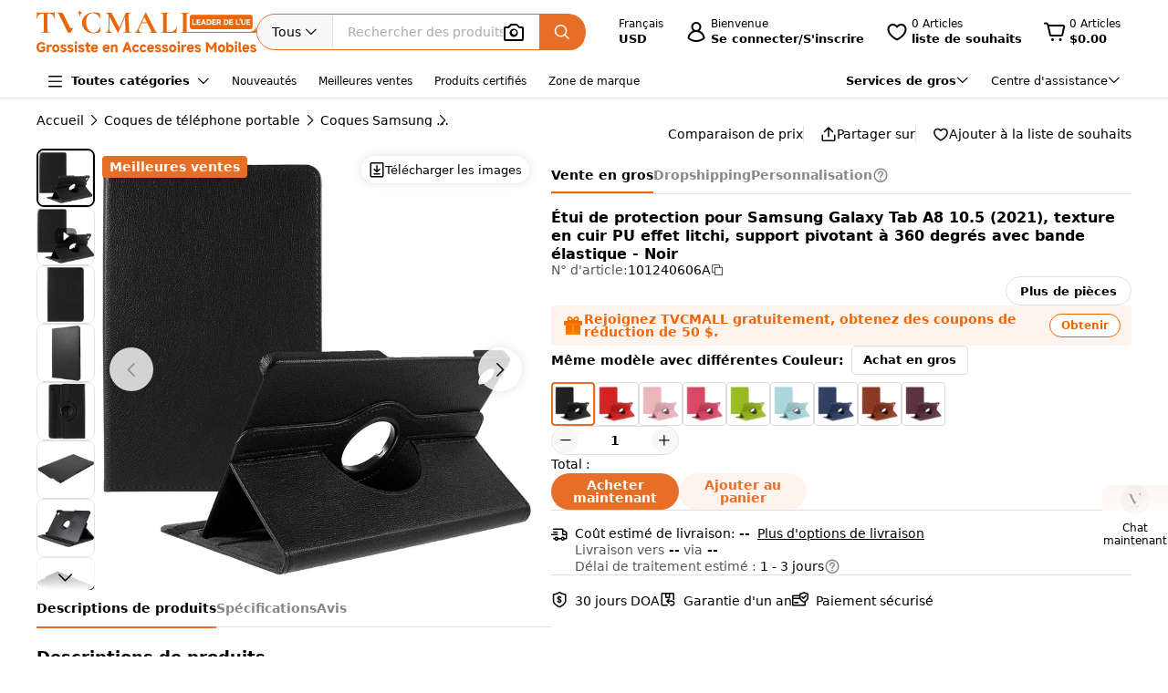

--- FILE ---
content_type: text/html;charset=utf-8
request_url: https://www.tvcmall.com/fr/details/litchi-texture-pu-leather-360-degree-swivel-stand-protective-tablet-case-with-elastic-band-for-samsung-galaxy-tab-a8-2021-black-sku101240606a.html
body_size: 161984
content:
<!DOCTYPE html>
<html  lang="fr" dir="ltr">
<head><meta charset="utf-8">
<meta name="viewport" content="width=device-width">
<title>Vente en gros Étui de protection pour Samsung Galaxy Tab A8 10.5 (2021), texture en cuir PU effet litchi, support pivotant à 360 degrés avec bande élastique - Noir Personnalisable - TVCMALL</title>
<link rel="preconnect" href="//img.tvcmall.com/">
<link rel="preconnect" href="//upload-img.tvc-mall.com/">
<meta name="p:domain_verify" content="61334a462ed991c637c3df101ccb67f6">
<link rel="icon" href="/favicon.ico">
<link rel="dns-prefetch" href="//img.tvcmall.com/">
<link rel="dns-prefetch" href="//upload-img.tvc-mall.com/">
<link rel="dns-prefetch" href="//vue.comm100.com/">
<link rel="dns-prefetch" href="//chatserver15.comm100.io/">
<link rel="preload" as="font" type="font/otf" crossorigin="anonymous" href="https://www.tvcmall.com/global_resources/fonts/montserrat/Montserrat-ExtraBold.otf">
<link rel="preload" as="style" href="https://src.tvcmall.com/global_resources/css/elementui/index.min.css?3.21.4">
<link rel="stylesheet" href="https://src.tvcmall.com/global_resources/css/elementui/index.min.css?3.21.4">
<link rel="preload" as="style" href="https://src.tvcmall.com/global_resources/iconfont/iconfont.css?3.21.4">
<link rel="stylesheet" href="https://src.tvcmall.com/global_resources/iconfont/iconfont.css?3.21.4">
<meta property="facebook-domain-verification" content="7k9kc6aem6yuqktub9m0t0x2sfodzd">
<link rel="canonical" href="https://www.tvcmall.com/fr/details/litchi-texture-pu-leather-360-degree-swivel-stand-protective-tablet-case-with-elastic-band-for-samsung-galaxy-tab-a8-2021-black-sku101240606a.html">
<link rel="alternate" media="only screen and (max-width: 640px)" href="https://m.tvcmall.com/fr/details/litchi-texture-pu-leather-360-degree-swivel-stand-protective-tablet-case-with-elastic-band-for-samsung-galaxy-tab-a8-2021-black-sku101240606a.html">
<link rel="alternate" hreflang="en" href="https://www.tvcmall.com/details/litchi-texture-pu-leather-360-degree-swivel-stand-protective-tablet-case-with-elastic-band-for-samsung-galaxy-tab-a8-2021-black-sku101240606a.html">
<link rel="alternate" hreflang="fr" href="https://www.tvcmall.com/fr/details/litchi-texture-pu-leather-360-degree-swivel-stand-protective-tablet-case-with-elastic-band-for-samsung-galaxy-tab-a8-2021-black-sku101240606a.html">
<link rel="alternate" hreflang="es" href="https://www.tvcmall.com/es/details/litchi-texture-pu-leather-360-degree-swivel-stand-protective-tablet-case-with-elastic-band-for-samsung-galaxy-tab-a8-2021-black-sku101240606a.html">
<link rel="alternate" hreflang="ar" href="https://www.tvcmall.com/ar/details/litchi-texture-pu-leather-360-degree-swivel-stand-protective-tablet-case-with-elastic-band-for-samsung-galaxy-tab-a8-2021-black-sku101240606a.html">
<link rel="alternate" hreflang="de" href="https://www.tvcmall.com/de/details/litchi-texture-pu-leather-360-degree-swivel-stand-protective-tablet-case-with-elastic-band-for-samsung-galaxy-tab-a8-2021-black-sku101240606a.html">
<link rel="alternate" hreflang="da" href="https://www.tvcmall.com/da/details/litchi-texture-pu-leather-360-degree-swivel-stand-protective-tablet-case-with-elastic-band-for-samsung-galaxy-tab-a8-2021-black-sku101240606a.html">
<link rel="alternate" hreflang="it" href="https://www.tvcmall.com/it/details/litchi-texture-pu-leather-360-degree-swivel-stand-protective-tablet-case-with-elastic-band-for-samsung-galaxy-tab-a8-2021-black-sku101240606a.html">
<link rel="alternate" hreflang="sv" href="https://www.tvcmall.com/sv/details/litchi-texture-pu-leather-360-degree-swivel-stand-protective-tablet-case-with-elastic-band-for-samsung-galaxy-tab-a8-2021-black-sku101240606a.html">
<link rel="alternate" hreflang="nl" href="https://www.tvcmall.com/nl/details/litchi-texture-pu-leather-360-degree-swivel-stand-protective-tablet-case-with-elastic-band-for-samsung-galaxy-tab-a8-2021-black-sku101240606a.html">
<link rel="alternate" hreflang="pt" href="https://www.tvcmall.com/pt/details/litchi-texture-pu-leather-360-degree-swivel-stand-protective-tablet-case-with-elastic-band-for-samsung-galaxy-tab-a8-2021-black-sku101240606a.html">
<link rel="alternate" hreflang="pl" href="https://www.tvcmall.com/pl/details/litchi-texture-pu-leather-360-degree-swivel-stand-protective-tablet-case-with-elastic-band-for-samsung-galaxy-tab-a8-2021-black-sku101240606a.html">
<link rel="alternate" hreflang="ru" href="https://www.tvcmall.com/ru/details/litchi-texture-pu-leather-360-degree-swivel-stand-protective-tablet-case-with-elastic-band-for-samsung-galaxy-tab-a8-2021-black-sku101240606a.html">
<script type="application/ld+json">{ "@context": "http://schema.org", "@type": "Organization", "name": "TVCMALL", "description": "TVCMall.com - Online wholesale mobile accessories for iPhone, iPad, Samsung, Huawei, Xiaomi and Oppo from China. 200,000+ Mobile Accessories Supplier.", "url": "https://www.tvcmall.com/", "logo": "https://www.tvcmall.com/logo.svg", "email": "sales@tvc-mall.com", "address": { "@type": "PostalAddress", "addressCountry": "China", "postalCode": "518000", "streetAddress": "Bei'er Rd 2, BanTian Avenue" }, "sameAs": [ "https://www.facebook.com/TVCMALLLTD", "https://twitter.com/tvcmall_com", "https://www.instagram.com/tvcmall/", "https://pinterest.com/tvcmall/", "https://www.youtube.com/user/tvcmall" ], "contactPoint": [ { "@type": "ContactPoint", "contactType": "customer service", "email": "sales@tvc-mall.com", "url": "https://www.tvcmall.com" } ] }</script>
<script>window.ckySettings = { documentLang: "fr" };</script>
<link rel="preload" as="image" href="https://src.tvcmall.com/global_resources/image/logo-25-9-10/PC/fr.svg">
<link rel="preload" as="image" href="https://src.tvcmall.com/dynamic-staticfiles/ssr__global_resources__image__pc-payment-25-7/payment1__png.webp">
<meta name="description" content="Achetez Étui de protection pour Samsung Galaxy Tab A8 10.5 (2021), texture en cuir PU effet litchi, support pivotant à 360 degrés avec bande élastique - Noir en gros sur la plateforme ChinaShopping TVCMALL. Options personnalisées, prix de gros et dropshipping sans MOQ.">
<meta name="keywords" content="Vente en gros de Étui de protection pour Samsung Galaxy Tab A8 10.5 (2021), texture en cuir PU effet litchi, support pivotant à 360 degrés avec bande élastique - Noir">
<meta property="og:type" content="product">
<meta property="og:title" content="Étui de protection pour Samsung Galaxy Tab A8 10.5 (2021), texture en cuir PU effet litchi, support pivotant à 360 degrés avec bande élastique - Noir">
<meta property="og:description" content="Achetez Étui de protection pour Samsung Galaxy Tab A8 10.5 (2021), texture en cuir PU effet litchi, support pivotant à 360 degrés avec bande élastique - Noir en gros sur la plateforme ChinaShopping TVCMALL. Options personnalisées, prix de gros et dropshipping sans MOQ.">
<meta property="og:image" content="https://img.tvcmall.com/dynamic/uploads/details/220x220_101240606A-1.webp">
<meta property="og:url" content="https://www.tvcmall.com/fr/details/litchi-texture-pu-leather-360-degree-swivel-stand-protective-tablet-case-with-elastic-band-for-samsung-galaxy-tab-a8-2021-black-sku101240606a.html">
<meta property="og:site_name" content="tvcmall">
<meta property="product:price:amount" content="1.94">
<meta property="product:price:currency" content="USD">
<meta property="og:availability" content="instock">
<meta name="twitter:card" content="summary_large_image">
<meta name="twitter:site" content="@tvcmall_com">
<script type="application/ld+json">{"@context":"https://schema.org/","@type":"Product","name":"Étui de protection pour Samsung Galaxy Tab A8 10.5 (2021), texture en cuir PU effet litchi, support pivotant à 360 degrés avec bande élastique - Noir","description":"Étui de protection pour Samsung Galaxy Tab A8 10.5 (2021), texture en cuir PU effet litchi, support pivotant à 360 degrés avec bande élastique - Noir\n\n\n【Matériau durable】 Conçu en polycarbonate rigide et cuir PU souple, cet étui offre une excellente absorption des chocs et une résistance aux impacts, assurant une protection fiable de votre appareil\n【Texture élégante effet litchi】 Le design texturé effet litchi ajoute à l’étui un look délicat et sophistiqué, offrant une sensation de luxe tout en conservant un aspect professionnel\n【Rotation à 360 degrés】 Doté d’un support rotatif à 360 degrés, cet étui permet une visualisation flexible en mode paysage et portrait, idéal pour profiter de médias mains libres\n【Protection d’écran】 La doublure intérieure souple protège l’écran des rayures, de la poussière et de l’usure quotidienne, garantissant que votre appareil reste impeccable\n【Fermeture sécurisée】 Équipé d’une bande élastique, l’étui se ferme solidement, gardant votre appareil en sécurité et protégé lorsqu’il n’est pas utilisé\n【Protection complète】 Offre une couverture totale de votre appareil, le protégeant des rayures, chocs et poussières, assurant une protection durable pour votre tablette\n\n","image":"https://img.tvcmall.com/dynamic/uploads/details/220x220_101240606A-1.webp","sku":"101240606A","brand":{"@type":"Brand","name":"N/A"},"offers":{"@type":"Offer","url":"https://www.tvcmall.com/fr/details/litchi-texture-pu-leather-360-degree-swivel-stand-protective-tablet-case-with-elastic-band-for-samsung-galaxy-tab-a8-2021-black-sku101240606a.html","priceCurrency":"USD","price":1.94,"availability":"instock"}}</script>
<script type="application/ld+json">{"@context":"https://schema.org/","@type":"VideoObject","name":"Revue Vidéo de Étui de protection pour Samsung Galaxy Tab A8 10.5 (2021), texture en cuir PU effet litchi, support pivotant à 360 degrés avec bande élastique - Noir  - TVCMALL","description":"Regardez la vidéo détaillée de Étui de protection pour Samsung Galaxy Tab A8 10.5 (2021), texture en cuir PU effet litchi, support pivotant à 360 degrés avec bande élastique - Noir  - disponible chez TVCMALL à des prix de gros et sans quantité minimale de commande.","thumbnailUrl":"https://i.ytimg.com/vi/pWsNYnqWqC4/hqdefault.jpg","embedUrl":"https://www.youtube.com/embed/pWsNYnqWqC4?si=1LM3lf3CdNFEros0","contentUrl":"https://www.tvcmall.com/fr/details/litchi-texture-pu-leather-360-degree-swivel-stand-protective-tablet-case-with-elastic-band-for-samsung-galaxy-tab-a8-2021-black-sku101240606a.html","uploadDate":"2021-11-13","publisher":{"@type":"Organization","name":"TVCMALL","logo":{"@type":"ImageObject","url":"https://src.tvcmall.com/global_resources/image/logo-25-9-10/PC/fr.svg"}}}</script>
<script type="application/ld+json">{ "@context": "http://schema.org/", "@type": "BreadcrumbList", "itemListElement": [{"@type":"ListItem","position":1,"item":{"name":"Home","@id":"https://www.tvcmall.com/fr/"}},{"@type":"ListItem","position":2,"item":{"name":"Coques de téléphone portable","@id":"/fr/c/cell-phone-cases-c119978/"}},{"@type":"ListItem","position":3,"item":{"name":"Coques Samsung","@id":"/fr/c/samsung-cases-c120053/"}},{"@type":"ListItem","position":4,"item":{"name":"Coques Samsung Galaxy Tab A8 10.5 (2021)","@id":"/fr/c/samsung-galaxy-tab-a8-10-5-2021-cases-c121435/"}}] }</script>
<link rel="preload" as="image" href="https://src.tvcmall.com/global_resources/image/pl.svg">
<link rel="preload" as="image" href="https://src.tvcmall.com/global_resources/image/pl.svg">
<link rel="preload" as="image" href="https://src.tvcmall.com/global_resources/image/pl.svg">
<link rel="preload" as="image" href="https://src.tvcmall.com/global_resources/image/pl.svg">
<link rel="preload" as="image" href="https://src.tvcmall.com/global_resources/image/pl.svg">
<link rel="preload" as="image" href="https://src.tvcmall.com/global_resources/image/pl.svg">
<link rel="preload" as="image" href="https://src.tvcmall.com/global_resources/image/pl.svg">
<link rel="preload" as="image" href="https://src.tvcmall.com/global_resources/image/pl.svg">
<link rel="preload" as="image" href="https://src.tvcmall.com/global_resources/image/pl.svg">
<style>.text-truncate[data-v-c0129362]{overflow:hidden;text-overflow:ellipsis;white-space:nowrap}.more-option[data-v-c0129362]{text-decoration:underline}
</style>
<style>.text-truncate[data-v-f229e0cd]{overflow:hidden;text-overflow:ellipsis;white-space:nowrap}.tool-bar .item+.item[data-v-f229e0cd]{border-left:1px solid #e0e0e0;padding-left:18px}html[dir=rtl] .tool-bar .item+.item[data-v-f229e0cd]{border-left:none;border-right:1px solid #e0e0e0;padding-left:0;padding-right:18px}
</style>
<style>.text-truncate[data-v-a906c01c]{overflow:hidden;text-overflow:ellipsis;white-space:nowrap}.product-NotForSale[data-v-a906c01c]{display:flex;justify-content:space-between}.product-NotForSale .left-img[data-v-a906c01c]{align-items:center;border:1px solid #d9dde2;display:flex;flex:0 0 580px;height:580px;justify-content:center;width:580px}.product-NotForSale .txt-box[data-v-a906c01c]{flex:1 1 auto;overflow-wrap:break-word;padding-left:80px}.product-NotForSale h2[data-v-a906c01c]{color:#9aa5b3;font-size:16px;line-height:26px;margin-bottom:24px}.product-NotForSale p[data-v-a906c01c]{font-size:14px}.product-NotForSale p a[data-v-a906c01c]{color:#da763a;text-decoration:underline}
</style>
<style>.text-truncate[data-v-5f1b6acd]{overflow:hidden;text-overflow:ellipsis;white-space:nowrap}.step+.step .step-icon[data-v-5f1b6acd]{position:relative}.step+.step .step-icon[data-v-5f1b6acd]:after{background-color:#fff;content:"";display:block;height:16px;left:50%;position:absolute;transform:translate(-50%);transform:translateY(-120%);width:1px}
</style>
<style>.text-truncate[data-v-1c297043]{overflow:hidden;text-overflow:ellipsis;white-space:nowrap}.scroll-wrapper[data-v-1c297043] .content{margin-bottom:-300px;margin-top:-100px;padding-bottom:300px;padding-top:100px}.scroll-wrapper[data-v-1c297043] .goods-item{flex:0 0 auto;width:16.6%}@media only screen and (min-width:1200px) and (max-width:1439px){.scroll-wrapper[data-v-1c297043] .goods-item{width:20%}}@media screen and (max-width:1199px){.scroll-wrapper[data-v-1c297043] .goods-item{width:25%}}
</style>
<style>.text-truncate[data-v-dd2fbce3]{overflow:hidden;text-overflow:ellipsis;white-space:nowrap}[data-v-dd2fbce3] .el-input-group__append,[data-v-dd2fbce3] .el-input-group__prepend{background-color:#f7f7f7}.table-rounded-corners[data-v-dd2fbce3]{border-radius:10px;font-size:12px;overflow:hidden}.table-rounded-corners .iconfont[data-v-dd2fbce3]{font-size:16px!important;font-weight:400!important}.table-rounded-corners[data-v-dd2fbce3] .el-table__header-wrapper th{background-color:#f7f7f7;color:#343332;font-size:12px;font-weight:700}.table-rounded-corners[data-v-dd2fbce3] .el-table__header-wrapper th .cell{line-height:15px}.table-rounded-corners[data-v-dd2fbce3] .el-table__header-wrapper th:first-child{border-right:none;border-top-left-radius:10px}.table-rounded-corners[data-v-dd2fbce3] .el-table__header-wrapper th:last-child{border-left:none;border-top-right-radius:10px}.table-rounded-corners[data-v-dd2fbce3] .el-table__header-wrapper th:not(:first-child){border-left:none;border-right:none}.table-rounded-corners[data-v-dd2fbce3] .el-table__body-wrapper tbody tr td{color:#606266}.table-rounded-corners[data-v-dd2fbce3] .el-table__body-wrapper tbody tr:last-child td:first-child{border-bottom-left-radius:10px;border-right:none}.table-rounded-corners[data-v-dd2fbce3] .el-table__body-wrapper tbody tr:last-child td:last-child{border-bottom-right-radius:10px;border-left:none}.table-rounded-corners[data-v-dd2fbce3] .el-table__body-wrapper tbody tr td:first-child{border-left:none;border-right:none}.table-rounded-corners[data-v-dd2fbce3] .el-table__body-wrapper tbody tr td:not(:first-child){border-left:none;border-right:none}[data-v-dd2fbce3] .el-collapse{border:none}[data-v-dd2fbce3] .el-collapse .el-collapse-item__header{border-bottom:none}[data-v-dd2fbce3] .el-collapse .el-collapse-item__content{padding-bottom:0}[data-v-dd2fbce3] .el-collapse .el-collapse-item__wrap{border-bottom:none}.tvc-tabs[data-v-dd2fbce3] .el-tabs__item:not(.is-active){font-weight:400!important}.tvc-num-input.right[data-v-dd2fbce3] .el-input__inner{margin-right:45px}.tvc-num-input.left[data-v-dd2fbce3] .el-input__inner{margin-left:45px}[data-v-dd2fbce3] .hidden-required .el-form-item__error{display:none}
</style>
<style>.text-truncate[data-v-c0d2eaf4]{overflow:hidden;text-overflow:ellipsis;white-space:nowrap}.common-to-top__popover.el-popover.el-popper[data-v-c0d2eaf4]{min-width:210px;padding:0!important}.common-to-top__wrapper[data-v-c0d2eaf4]{align-items:center;background:linear-gradient(180deg,rgba(255,244,237,.9),hsla(0,0%,100%,.9) 48.4%);border-radius:8px 0 0 8px;bottom:120px;display:flex;flex-direction:column;justify-content:center;line-height:normal;position:fixed;right:0;width:72px;z-index:199}.common-to-top__wrapper.common-to-top__wrapper-show[data-v-c0d2eaf4]{display:flex}.common-to-top__wrapper[data-v-c0d2eaf4]:has(.common-to-top__item){border:1px solid #f8f8f8;box-shadow:0 0 12px #0000001f;padding:16px 0}.common-to-top__item[data-v-c0d2eaf4]{align-items:center;cursor:pointer;display:flex;flex-direction:column;width:100%}.common-to-top__item-txt[data-v-c0d2eaf4]{color:#000;font-size:12px;margin-top:8px;text-align:center}.common-to-top__item+.common-to-top__item[data-v-c0d2eaf4]{margin-top:16px}.common-to-top__avatar[data-v-c0d2eaf4]{border-radius:50%;height:32px;width:32px}.common-to-top__avatar>img[data-v-c0d2eaf4]{border-radius:50%;height:100%;-o-object-fit:cover;object-fit:cover;width:100%}.common-to-top__contact[data-v-c0d2eaf4]{box-sizing:border-box;padding:8px 0;width:100%}.common-to-top__contact-item[data-v-c0d2eaf4]{align-items:center;display:flex;height:32px;padding:0 16px}.common-to-top__contact-item-pointer[data-v-c0d2eaf4]{cursor:pointer}.common-to-top__contact-item[data-v-c0d2eaf4]:hover{background:#fff4ed}.common-to-top__contact-link[data-v-c0d2eaf4]{align-items:center;display:flex}.common-to-top__contact-txt[data-v-c0d2eaf4]{color:#000;font-size:14px;margin-left:8px}.common-to-top__contact-txt-line[data-v-c0d2eaf4]{text-decoration:underline}
</style>
<style>.text-truncate{overflow:hidden;text-overflow:ellipsis;white-space:nowrap}.detail{position:relative}.detail .wrapper-right{height:-moz-fit-content;height:fit-content;position:sticky;top:122px}@media screen and (min-width:1440px){.detail .wrapper-left{width:704px}.detail .wrapper-right{flex:1 1 0%}}@media screen and (max-width:1439px) and (min-width:1121px){.detail .wrapper-left{width:564px}.detail .wrapper-right{flex:1 1 0%}.detail .wrapper-right .operator button{width:140px}}@media screen and (max-width:1120px){.detail .wrapper-left{flex:1 1 0%}.detail .wrapper-right{width:440px}.detail .wrapper-right .operator button{width:140px}}@media screen and (min-width:1441px){.detail .wrapper-content{grid-column-gap:64px;-moz-column-gap:64px;column-gap:64px}}@media screen and (max-width:1440px){.detail .wrapper-content{grid-column-gap:32px;-moz-column-gap:32px;column-gap:32px}}.detail .related-search__wrapper{background-color:transparent}.detail .detail-operator{width:100%}.detail .detail-operator .disabled-buy-now{background-color:#ccc;cursor:not-allowed}.detail .detail-operator .disabled-add-to-card{background-color:#f8f8f8;color:#ccc;cursor:not-allowed}.detail .detail-operator .cursor-not-allowed .iconfont{color:#878787!important}.detail .detail-operator .number{padding:0 4px;width:60px}.detail .detail-operator .number::-webkit-inner-spin-button,.detail .detail-operator .number::-webkit-outer-spin-button{-webkit-appearance:none;margin:0}.detail .detail-operator .tvc-button{align-items:center;display:flex;justify-content:center}.detail .detail-operator .tvc-button:hover{opacity:.8}@media screen and (min-width:1440px){.detail .detail-operator .operator{flex-wrap:wrap}.detail .detail-operator .tvc-button{width:240px}}@media screen and (max-width:1439px){.detail .detail-operator .tvc-button{flex:1 1 0%}.detail .detail-operator .wish-notice{display:none}}.detail .sales-manager{background:linear-gradient(180deg,#fff4ed,#fff 51.04%);border:1px solid var(--Line-gray,#e0e0e0)}@media screen and (max-width:1440px){.detail .sales-manager>.leftCont{width:100%}.detail .sales-manager>.leftCont>div{flex:1}.detail .sales-manager>.leftCont .com-lay{justify-content:flex-start!important}.detail .sales-manager>.leftCont .com-lay>div{flex:1 1 0%}.detail .sales-manager .sm-hide{display:none}}.detail .sales-manager .avatar{aspect-ratio:1/1;height:60px;width:60px}@media screen and (max-width:1120px){.detail .sales-manager .avatar{height:60px;width:60px}}@media screen and (min-width:1121px){.detail .sales-manager .avatar{height:60px;width:60px}}.detail .prices .item-wrapper{background-color:#f8f8f8;border:2px solid #f8f8f8}.detail .prices .item-wrapper .units{color:#575757}.detail .prices .item-wrapper.active{background-color:#fff4ed;border:2px solid #ec6608}.detail .prices .item-wrapper.active .units{color:#000}.detail .prices .item-wrapper.active .price{font-weight:700}.detail .prices .item-wrapper:hover:not(.disabled){border:2px solid #ec6608}.detail .prices .item-wrapper.disabled{background-color:#eee;border:2px solid #eee;cursor:not-allowed}.detail .prices .item-wrapper.disabled .price,.detail .prices .item-wrapper.disabled .units{color:#878787}.detail .detail-colors{overflow:hidden;width:100%}.detail .detail-colors .colors .active{border:2px solid #e76e26}.detail .detail-colors .no-image{margin-bottom:8px}.detail .detail-colors .no-image .item.active{border-color:transparent;color:#e76e26;font-weight:700;position:relative}.detail .detail-colors .no-image .item.active:before{border:2px solid #e76e26;border-radius:4px;bottom:0;content:"";left:0;position:absolute;right:0;top:0}.detail .detail-colors .no-image .item:hover{border-color:transparent;color:#e76e26;position:relative}.detail .detail-colors .no-image .item:hover:before{border:2px solid #e76e26;border-radius:4px;bottom:0;content:"";left:0;position:absolute;right:0;top:0}.detail .detail-tab{background-color:#fff;line-height:40px;position:sticky;top:107px;z-index:29}@media screen and (min-width:1121px){.detail .detail-tab{grid-column-gap:32px;-moz-column-gap:32px;column-gap:32px}}@media screen and (max-width:1120px){.detail .detail-tab{grid-column-gap:16px;-moz-column-gap:16px;column-gap:16px}}.detail .detail-tab .item{position:relative}.detail .detail-tab .item.active .name{color:#000!important}.detail .detail-tab .item.active:after{background-color:#e76e26;content:"";display:block;height:2px;position:absolute;width:100%}.detail .product-descriptions .description .system-title{color:#000;font-size:14px;font-weight:700;padding-bottom:8px}.detail .product-descriptions .description ul{list-style-type:disc;padding-left:20px}.detail .product-descriptions .description ul li{color:#000;font-size:14px;font-weight:400;padding-left:0}.detail .product-descriptions .description ul li::marker,.detail .product-descriptions .description ul li:before{display:none;width:0}.detail .product-descriptions .see-more{position:relative}.detail .product-descriptions .see-more:before{background-color:#000;bottom:2px;content:"";display:inline-block;height:.8px;position:absolute;width:100%}.detail .product-descriptions .see-more:hover{color:#e76e26}.detail .product-descriptions .see-more:hover:before{background-color:#e76e26}.detail .product-descriptions .see-more:hover .iconfont{color:#e76e26!important}.detail .product-descriptions .video-box{border-radius:8px;margin-bottom:16px}.detail .product-descriptions .video-box iframe{border-radius:8px;max-height:400px;width:100%!important}.detail table,.detail td{font-size:14px;font-weight:400;line-height:22px;padding:13px 8px}.detail table tr:last-child{border-bottom:1px solid #f8f8f8}.detail td:first-child{color:#575757;font-size:14px;font-weight:400;width:200px}.detail .specifications tr:nth-child(odd){background-color:#f8f8f8}.detail .real-pic{position:relative}.detail .real-pic img{width:100%}.detail .real-pic .more{align-items:flex-end;background:linear-gradient(180deg,hsla(0,0%,100%,0),#fff);display:flex;height:40px;justify-content:center}.detail .real-pic .more.collapsed{bottom:0;left:0;position:absolute;right:0;z-index:1}.detail .real-pic .more.expanded{margin-top:-20px}.detail .real-pic .see-more{position:relative}.detail .real-pic .see-more:before{background-color:#000;bottom:2px;content:"";display:inline-block;height:.8px;position:absolute;width:100%}.detail .real-pic .see-more:hover{color:#e76e26}.detail .real-pic .see-more:hover:before{background-color:#e76e26}.detail .real-pic .see-more:hover .iconfont{color:#e76e26!important}.detail .reviewsBox{border-bottom:1px solid #e0e0e0;border-top:1px solid #e0e0e0}.detail .reviewsBox h2{height:53px}.detail .reviewsBox .open .iconfont{transform:rotate(180deg)}.shipping-dialog table{border-collapse:separate;border-radius:8px;border-spacing:0;empty-cells:hide}.shipping-dialog table thead tr th:first-child{border-left:1px solid #d9dde2;border-top-left-radius:8px}.shipping-dialog table thead tr th:last-child{border-top-right-radius:8px}.shipping-dialog table thead tr th{border-bottom:1px solid #d9dde2;border-right:1px solid #d9dde2;border-top:1px solid #d9dde2}.shipping-dialog table tbody tr td:first-child{border-left:1px solid #d9dde2}.shipping-dialog table tbody tr td{border-bottom:1px solid #d9dde2;border-right:1px solid #d9dde2}.shipping-dialog table tbody tr:last-child td:first-child{border-bottom-left-radius:8px}.shipping-dialog table tbody tr:last-child td:last-child{border-bottom-right-radius:8px}.shipping-dialog th{line-height:normal;padding:11px 16px}.shipping-dialog td{line-height:normal;padding:6px 16px}.shipping-dialog td,.shipping-dialog th{color:#000;text-align:left}.shipping-dialog th{font-size:14px;font-weight:700}.shipping-dialog td{font-size:14px;font-weight:400}html[dir=rtl] .shipping-dialog table thead tr th:first-child{border-left:none;border-right:1px solid #d9dde2;border-top-left-radius:0;border-top-right-radius:8px}html[dir=rtl] .shipping-dialog table thead tr th:last-child{border-left:1px solid #d9dde2;border-top-left-radius:8px;border-top-right-radius:0}html[dir=rtl] .shipping-dialog table tbody tr td{border-left:1px solid #d9dde2;border-right:0}html[dir=rtl] .shipping-dialog table tbody tr:last-child td:last-child{border-radius:0}html[dir=rtl] .shipping-dialog table tbody td:first-child{border-bottom-left-radius:0;border-right:1px solid #d9dde2}.detail-authorization-img-module{margin:20px 0}.detail-authorization-img-module,.detail-img-module .detail-img__imgbox{display:flex;justify-content:center}.detail-img-module .detail-img__imgbox.mb{margin-bottom:20px}.detail-related-goods-module{margin-bottom:56px}.detail-related-goods-module .detail-related-goods__title{font-family:Montserrat,system-ui;font-size:24px;font-weight:800;line-height:normal;padding:64px 0 24px;text-align:center}.detail-recommend-goods-module{margin-bottom:56px}.detail-recommend-goods-module .detail-recommend-goods__title{font-size:24px;font-weight:800;line-height:normal;margin:64px auto 0;text-align:center}.detail-recommend-goods-module .detail-recommend-goods__main{align-items:flex-start;display:flex;flex-wrap:wrap;padding-top:24px}.detail-recommend-goods-module .detail-recommend-goods__main .goods-item{width:16.6666666667%}@media screen and (max-width:1530px){.detail-recommend-goods-module .detail-recommend-goods__main .goods-item{width:20%}}.detail-tabs{align-items:center;background-color:#fff;border-bottom:1px solid #e0e0e0;-moz-column-gap:32px;column-gap:32px;display:flex;font-size:14px;justify-content:flex-start;line-height:40px;position:sticky;top:0;z-index:99999}.detail-tabs li{color:#878787;cursor:pointer;font-weight:700;position:relative}.detail-tabs li.active{color:#000}.detail-tabs li.active:after{background-color:#ec6608;bottom:0;content:"";font-size:0;height:2px;left:0;line-height:0;position:absolute;right:0}.bottom-sticky{background-color:#fff;border-top:1px solid #eee;bottom:0;padding:8px 0;position:fixed;z-index:99999}.detail .el-image-viewer__wrapper .album__video-box{align-items:center;background-color:#000;color:#fff;display:flex;height:750px;justify-content:center;left:50%;position:absolute;top:50%;transform:translate(-50%,-50%);width:750px;z-index:1}.detail .el-image-viewer__wrapper .album__video-box iframe{height:100%!important;width:100%!important}.detail .el-image-viewer__wrapper .album__video-box .el-image-viewer__actions{display:none}.pic-preview{max-height:685px;max-width:720px}.pic-preview .pic .left{flex:none}@media screen and (min-width:1121px){.pic-preview .pic .left{width:64px}.pic-preview .pic .left .left-pic{border-radius:8px;overflow:hidden;width:100%}}@media screen and (max-width:1120px){.pic-preview .pic .left{width:56px}.pic-preview .pic .left .left-pic{border-radius:8px;overflow:hidden;width:100%}}.pic-preview .pic .left .left-pic{flex:0 0 auto;position:relative}.pic-preview .pic .left .left-pic:after{border:1px solid #e0e0e0;border-radius:8px;bottom:0;content:"";display:block;left:0;position:absolute;right:0;top:0}.pic-preview .pic .left .left-pic.active:after{border-color:#000;border-width:2px}.pic-preview .pic .left .left-pic.video-icon:before{background:url([data-uri]) no-repeat;background-size:100% 100%;box-sizing:border-box;content:" ";display:inline-block;height:18px;left:50%;position:absolute;top:50%;transform:translate(-50%,-50%);width:24px}.pic-preview .pic .left .left-pic .small-pic{height:100%;width:100%}.pic-preview .pic .right{position:relative}@media screen and (min-width:1440px){.pic-preview .pic .right{height:624px;width:624px}}@media screen and (max-width:1439px) and (min-width:1121px){.pic-preview .pic .right{height:484px;width:484px}}@media screen and (max-width:1120px){.pic-preview .pic .right{flex:1 1 0%;max-width:484px}}.pic-preview .pic .right img{cursor:zoom-in!important}.pic-preview .pic .right .soldout{align-items:center;background-color:#0000004d;border-radius:120px;display:flex;height:240px;justify-content:center;left:calc(50% - 120px);position:absolute;top:calc(50% - 120px);width:240px;z-index:9}.pic-preview .pic .right .soldout span{color:#fff;font-size:28px;font-weight:700}.pic-preview .pic .right .video-item-box{align-items:center;aspect-ratio:1/1;background-color:#f8f8f8;display:flex;flex:0 0 auto;height:100%;justify-content:center;width:100%}.pic-preview .pic .right .video-item-box iframe{height:100%!important;width:100%!important}.pic-preview .pic .right .big-pic{aspect-ratio:1/1;flex:0 0 auto}.custom-services .shipping-method-dialog table thead{background-color:#f8f8f8;font-size:14px;font-weight:700;line-height:40px;text-align:left}.custom-services .shipping-method-dialog table tbody{line-height:48px;text-align:left}.custom-services .shipping-method-dialog table td,.custom-services .shipping-method-dialog table th{padding:0 16px}.custom-services .services .custom-detials .item:not(:last-child){border-right:1px solid #e0e0e0;margin-right:16px;padding-right:16px}.custom-services .services .custom-product-steps .item:not(:last-child){flex:1 1 0%}.custom-services .services .custom-product-steps .item:last-child{width:70px!important}.custom-services .services .custom-product-steps .item:not(:last-child){position:relative}.custom-services .services .custom-product-steps .item:not(:last-child):after{background-color:#fff;content:"";display:block;height:2px;left:16px;position:absolute;top:13px;width:100%;z-index:0}
</style>
<style>.text-truncate[data-v-964bfda6]{overflow:hidden;text-overflow:ellipsis;white-space:nowrap}.share-icon:hover .iconfont[data-v-964bfda6]{color:#e76e26!important}
</style>
<style>.text-truncate[data-v-4cbcd900]{overflow:hidden;text-overflow:ellipsis;white-space:nowrap}.common-to-top__popover.el-popover.el-popper[data-v-4cbcd900]{min-width:210px;padding:0}.common-to-top__wrapper[data-v-4cbcd900]{align-items:center;background:linear-gradient(180deg,rgba(255,244,237,.9),hsla(0,0%,100%,.9) 48.4%);border-radius:8px 0 0 8px;bottom:120px;display:flex;flex-direction:column;justify-content:center;line-height:normal;position:fixed;right:0;width:72px;z-index:2000}.common-to-top__wrapper.common-to-top__wrapper-show[data-v-4cbcd900]{display:flex}.common-to-top__wrapper[data-v-4cbcd900]:has(.common-to-top__item){border:1px solid #f8f8f8;box-shadow:0 0 12px #0000001f;padding:16px 0}.common-to-top__item[data-v-4cbcd900]{align-items:center;cursor:pointer;display:flex;flex-direction:column;width:100%}.common-to-top__item-txt[data-v-4cbcd900]{color:#000;font-size:12px;margin-top:8px;text-align:center}.common-to-top__item+.common-to-top__item[data-v-4cbcd900]{margin-top:16px}.common-to-top__avatar[data-v-4cbcd900]{border-radius:50%;height:32px;width:32px}.common-to-top__avatar>img[data-v-4cbcd900]{border-radius:50%;height:100%;-o-object-fit:cover;object-fit:cover;width:100%}.common-to-top__contact[data-v-4cbcd900]{box-sizing:border-box;padding:8px 0;width:100%}.common-to-top__contact-item[data-v-4cbcd900]{align-items:center;display:flex;height:32px;padding:0 16px}.common-to-top__contact-item-pointer[data-v-4cbcd900]{cursor:pointer}.common-to-top__contact-item[data-v-4cbcd900]:hover{background:#fff4ed}.common-to-top__contact-link[data-v-4cbcd900]{align-items:center;display:flex}.common-to-top__contact-txt[data-v-4cbcd900]{color:#000;font-size:14px;margin-left:8px}.common-to-top__contact-txt-line[data-v-4cbcd900]{text-decoration:underline}
</style>
<style>*,:after,:before{border:0 solid #e5e7eb;box-sizing:border-box}*{--tw-ring-inset:var(--tw-empty, );--tw-ring-offset-width:0px;--tw-ring-offset-color:#fff;--tw-ring-color:rgba(59,130,246,.5);--tw-ring-offset-shadow:0 0 #0000;--tw-ring-shadow:0 0 #0000;--tw-shadow:0 0 #0000}:root{-moz-tab-size:4;-o-tab-size:4;tab-size:4}:-moz-focusring{outline:1px dotted ButtonText}:-moz-ui-invalid{box-shadow:none}::moz-focus-inner{border-style:none;padding:0}::-webkit-inner-spin-button,::-webkit-outer-spin-button{height:auto}::-webkit-search-decoration{-webkit-appearance:none}::-webkit-file-upload-button{-webkit-appearance:button;font:inherit}[type=search]{-webkit-appearance:textfield;outline-offset:-2px}abbr[title]{-webkit-text-decoration:underline dotted;text-decoration:underline dotted}a{color:inherit;text-decoration:inherit}body{line-height:inherit}body,button,input{font-family:inherit;margin:0}button,input{color:inherit;font-size:100%;line-height:1.15;line-height:inherit;padding:0}button{background-color:transparent;background-image:none;text-transform:none}[type=button],[type=reset],[type=submit],button{-webkit-appearance:button}[role=button],button{cursor:pointer}html{-webkit-text-size-adjust:100%;font-family:ui-sans-serif,system-ui,-apple-system,BlinkMacSystemFont,Segoe UI,Roboto,Helvetica Neue,Arial,Noto Sans,sans-serif,Apple Color Emoji,Segoe UI Emoji,Segoe UI Symbol,Noto Color Emoji;line-height:1.5}dd,dl,h1,h2,h3,h4,h5,p,pre{margin:0}h1,h2,h3,h4,h5{font-size:inherit;font-weight:inherit}img{border-style:solid}input::placeholder{color:#9ca3af;opacity:1}input::webkit-input-placeholder{color:#9ca3af;opacity:1}input::-moz-placeholder{color:#9ca3af;opacity:1}input:-ms-input-placeholder{color:#9ca3af;opacity:1}input::-ms-input-placeholder{color:#9ca3af;opacity:1}iframe,img,svg,video{display:block;vertical-align:middle}img,video{height:auto;max-width:100%}kbd,pre{font-family:ui-monospace,SFMono-Regular,Menlo,Monaco,Consolas,Liberation Mono,Courier New,monospace;font-size:1em}strong{font-weight:bolder}table{border-collapse:collapse;border-color:inherit;text-indent:0}ul{list-style:none;margin:0;padding:0}.container{width:100%}@media (min-width:373px){.container{max-width:373px}}@media (min-width:767px){.container{max-width:767px}}@media (min-width:1025px){.container{max-width:1025px}}@media (min-width:1530px){.container{max-width:1530px}}@media (min-width:1920px){.container{max-width:1920px}}.bg-\[\#fff\]{--tw-bg-opacity:1;background-color:rgba(255,255,255,var(--tw-bg-opacity))}.bg-primary{--tw-bg-opacity:1;background-color:rgba(236,102,8,var(--tw-bg-opacity))}.bg-\[\#FFF4ED\]{--tw-bg-opacity:1;background-color:rgba(255,244,237,var(--tw-bg-opacity))}.bg-\[\#F8F8F8\]{--tw-bg-opacity:1;background-color:rgba(248,248,248,var(--tw-bg-opacity))}.bg-\[\#E0E0E0\]{--tw-bg-opacity:1;background-color:rgba(224,224,224,var(--tw-bg-opacity))}.bg-\[\#f8f8f8\]{--tw-bg-opacity:1;background-color:rgba(248,248,248,var(--tw-bg-opacity))}.bg-\[\#EC6608\]{--tw-bg-opacity:1;background-color:rgba(236,102,8,var(--tw-bg-opacity))}.bg-white{--tw-bg-opacity:1;background-color:rgba(255,255,255,var(--tw-bg-opacity))}.hover\:bg-\[\#FFF4ED\]:hover{--tw-bg-opacity:1;background-color:rgba(255,244,237,var(--tw-bg-opacity))}.\!bg-primary{--tw-bg-opacity:1!important;background-color:rgba(236,102,8,var(--tw-bg-opacity))!important}.bg-\[\#000000a6\]{--tw-bg-opacity:.6509803921568628;background-color:rgba(0,0,0,var(--tw-bg-opacity))}.hover\:bg-\[\#fff4ed\]:hover{--tw-bg-opacity:1;background-color:rgba(255,244,237,var(--tw-bg-opacity))}.bg-\[\#1877F2\]{--tw-bg-opacity:1;background-color:rgba(24,119,242,var(--tw-bg-opacity))}.bg-\[\#000\]{--tw-bg-opacity:1;background-color:rgba(0,0,0,var(--tw-bg-opacity))}.bg-\[\#FF0000\]{--tw-bg-opacity:1;background-color:rgba(255,0,0,var(--tw-bg-opacity))}.bg-\[\#ff4500\]{--tw-bg-opacity:1;background-color:rgba(255,69,0,var(--tw-bg-opacity))}.bg-\[\#E1E1E1\]{--tw-bg-opacity:1;background-color:rgba(225,225,225,var(--tw-bg-opacity))}.bg-\[\#fffc\]{--tw-bg-opacity:.8;background-color:rgba(255,255,255,var(--tw-bg-opacity))}.bg-gray-200{--tw-bg-opacity:1;background-color:rgba(229,231,235,var(--tw-bg-opacity))}.hover\:bg-gray-50:hover{--tw-bg-opacity:1;background-color:rgba(249,250,251,var(--tw-bg-opacity))}.bg-\[\#FF5512\]{--tw-bg-opacity:1;background-color:rgba(255,85,18,var(--tw-bg-opacity))}.bg-\[\#FFDDD0\]{--tw-bg-opacity:1;background-color:rgba(255,221,208,var(--tw-bg-opacity))}.bg-black\/20{--tw-bg-opacity:.2;background-color:rgba(0,0,0,var(--tw-bg-opacity))}.bg-\[\#FFFFFF\]{--tw-bg-opacity:1;background-color:rgba(255,255,255,var(--tw-bg-opacity))}.hover\:bg-primary:hover{--tw-bg-opacity:1;background-color:rgba(236,102,8,var(--tw-bg-opacity))}.bg-\[\#CCC\]{--tw-bg-opacity:1;background-color:rgba(204,204,204,var(--tw-bg-opacity))}.\!bg-white{--tw-bg-opacity:1!important;background-color:rgba(255,255,255,var(--tw-bg-opacity))!important}.bg-\[\#F7F7F7\]{--tw-bg-opacity:1;background-color:rgba(247,247,247,var(--tw-bg-opacity))}.bg-\[\#E76E26\]{--tw-bg-opacity:1;background-color:rgba(231,110,38,var(--tw-bg-opacity))}.bg-\[\#0000004D\]{--tw-bg-opacity:.30196078431372547;background-color:rgba(0,0,0,var(--tw-bg-opacity))}.bg-\[\#FFFFFFCC\]{--tw-bg-opacity:.8;background-color:rgba(255,255,255,var(--tw-bg-opacity))}.bg-\[\#DCDFE6\]{--tw-bg-opacity:1;background-color:rgba(220,223,230,var(--tw-bg-opacity))}.bg-\[\#f7f7f7\]{--tw-bg-opacity:1;background-color:rgba(247,247,247,var(--tw-bg-opacity))}.bg-\[\#FAFAFA\]{--tw-bg-opacity:1;background-color:rgba(250,250,250,var(--tw-bg-opacity))}.bg-\[\#FFF6F3\]{--tw-bg-opacity:1;background-color:rgba(255,246,243,var(--tw-bg-opacity))}.bg-\[\#e5e8ec\]{--tw-bg-opacity:1;background-color:rgba(229,232,236,var(--tw-bg-opacity))}.bg-\[\#EEEEEE\]{--tw-bg-opacity:1;background-color:rgba(238,238,238,var(--tw-bg-opacity))}.bg-\[\#ffffffcc\]{--tw-bg-opacity:.8}.bg-\[\#FFFFFFE5\],.bg-\[\#ffffffcc\]{background-color:rgba(255,255,255,var(--tw-bg-opacity))}.bg-\[\#FFFFFFE5\]{--tw-bg-opacity:.8980392156862745}.bg-\[\#D4FFD9\]{--tw-bg-opacity:1;background-color:rgba(212,255,217,var(--tw-bg-opacity))}.bg-white\/80{--tw-bg-opacity:.8;background-color:rgba(255,255,255,var(--tw-bg-opacity))}.\!bg-\[\#fff\]{--tw-bg-opacity:1!important;background-color:rgba(255,255,255,var(--tw-bg-opacity))!important}.bg-black{--tw-bg-opacity:1}.bg-\[\#0000004d\],.bg-black{background-color:rgba(0,0,0,var(--tw-bg-opacity))}.bg-\[\#0000004d\]{--tw-bg-opacity:.30196078431372547}.bg-\[\#34A784\]{--tw-bg-opacity:1;background-color:rgba(52,167,132,var(--tw-bg-opacity))}.bg-gray-50{--tw-bg-opacity:1;background-color:rgba(249,250,251,var(--tw-bg-opacity))}.bg-\[\#9CA5B2\]{--tw-bg-opacity:1;background-color:rgba(156,165,178,var(--tw-bg-opacity))}.hover\:bg-white:hover{--tw-bg-opacity:1;background-color:rgba(255,255,255,var(--tw-bg-opacity))}.hover\:bg-\[\#EC6608\]:hover{--tw-bg-opacity:1;background-color:rgba(236,102,8,var(--tw-bg-opacity))}.bg-\[\#FFEADF\]{--tw-bg-opacity:1;background-color:rgba(255,234,223,var(--tw-bg-opacity))}.bg-\[\#E5E8EC\]{--tw-bg-opacity:1;background-color:rgba(229,232,236,var(--tw-bg-opacity))}.bg-\[\#00000080\]{--tw-bg-opacity:.5019607843137255;background-color:rgba(0,0,0,var(--tw-bg-opacity))}.bg-\[\#071B2D\]{--tw-bg-opacity:1;background-color:rgba(7,27,45,var(--tw-bg-opacity))}.bg-\[\#FFD2B7\]{--tw-bg-opacity:1;background-color:rgba(255,210,183,var(--tw-bg-opacity))}.bg-\[\#FF730A\],.hover\:bg-\[\#FF730A\]:hover{--tw-bg-opacity:1;background-color:rgba(255,115,10,var(--tw-bg-opacity))}.bg-\[\#FFC859\]{--tw-bg-opacity:1;background-color:rgba(255,200,89,var(--tw-bg-opacity))}.bg-\[\#fff0e7\]{--tw-bg-opacity:1;background-color:rgba(255,240,231,var(--tw-bg-opacity))}.bg-\[\#ffeadf\]{--tw-bg-opacity:1;background-color:rgba(255,234,223,var(--tw-bg-opacity))}.bg-\[\#F55118\]{--tw-bg-opacity:1;background-color:rgba(245,81,24,var(--tw-bg-opacity))}.bg-\[\#FF640A\]{--tw-bg-opacity:1;background-color:rgba(255,100,10,var(--tw-bg-opacity))}.bg-\[\#fff7ec\]{--tw-bg-opacity:1;background-color:rgba(255,247,236,var(--tw-bg-opacity))}.bg-\[\#FF700A\]{--tw-bg-opacity:1;background-color:rgba(255,112,10,var(--tw-bg-opacity))}.bg-\[\#000a\]{--tw-bg-opacity:.6666666666666666;background-color:rgba(0,0,0,var(--tw-bg-opacity))}.bg-\[\#FF6A4D\],.hover\:bg-\[\#FF6A4D\]:hover{--tw-bg-opacity:1;background-color:rgba(255,106,77,var(--tw-bg-opacity))}.bg-\[\#FF6A4C\]{--tw-bg-opacity:1;background-color:rgba(255,106,76,var(--tw-bg-opacity))}.bg-\[\#EAD7C7\]{--tw-bg-opacity:1;background-color:rgba(234,215,199,var(--tw-bg-opacity))}.bg-\[\#FC7C1B\]{--tw-bg-opacity:1;background-color:rgba(252,124,27,var(--tw-bg-opacity))}.bg-\[\#E3F2BF\]{--tw-bg-opacity:1;background-color:rgba(227,242,191,var(--tw-bg-opacity))}.bg-\[\#65AA50\],.hover\:bg-\[\#65AA50\]:hover{--tw-bg-opacity:1;background-color:rgba(101,170,80,var(--tw-bg-opacity))}.bg-\[\#FFE8A6\]{--tw-bg-opacity:1;background-color:rgba(255,232,166,var(--tw-bg-opacity))}.bg-\[\#E09F36\],.hover\:bg-\[\#E09F36\]:hover{--tw-bg-opacity:1;background-color:rgba(224,159,54,var(--tw-bg-opacity))}.bg-\[\#E5E6FF\]{--tw-bg-opacity:1;background-color:rgba(229,230,255,var(--tw-bg-opacity))}.bg-\[\#8952CC\],.hover\:bg-\[\#8952CC\]:hover{--tw-bg-opacity:1;background-color:rgba(137,82,204,var(--tw-bg-opacity))}.bg-\[\#FFDE99\]{--tw-bg-opacity:1;background-color:rgba(255,222,153,var(--tw-bg-opacity))}.bg-\[\#FFD54F\]{--tw-bg-opacity:1;background-color:rgba(255,213,79,var(--tw-bg-opacity))}.bg-\[\#FFE456\]{--tw-bg-opacity:1;background-color:rgba(255,228,86,var(--tw-bg-opacity))}.bg-\[\#FFFCF2\]{--tw-bg-opacity:1;background-color:rgba(255,252,242,var(--tw-bg-opacity))}.\!bg-\[\#FFF1C2\]{--tw-bg-opacity:1!important;background-color:rgba(255,241,194,var(--tw-bg-opacity))!important}.bg-\[\#FFF3E2\]{--tw-bg-opacity:1;background-color:rgba(255,243,226,var(--tw-bg-opacity))}.bg-\[\#FFD749\]{--tw-bg-opacity:1;background-color:rgba(255,215,73,var(--tw-bg-opacity))}.bg-\[\#FFB280\]{--tw-bg-opacity:1;background-color:rgba(255,178,128,var(--tw-bg-opacity))}.bg-\[\#ffeabc\]{--tw-bg-opacity:1;background-color:rgba(255,234,188,var(--tw-bg-opacity))}.bg-\[\#a63e00\]{--tw-bg-opacity:1;background-color:rgba(166,62,0,var(--tw-bg-opacity))}.bg-\[\#FF6A11\]{--tw-bg-opacity:1;background-color:rgba(255,106,17,var(--tw-bg-opacity))}.bg-\[\#FFA310\],.bg-\[\#ffa310\]{--tw-bg-opacity:1;background-color:rgba(255,163,16,var(--tw-bg-opacity))}.bg-\[\#FF9A16\]{--tw-bg-opacity:1;background-color:rgba(255,154,22,var(--tw-bg-opacity))}.bg-\[\#ff6a11\]{--tw-bg-opacity:1;background-color:rgba(255,106,17,var(--tw-bg-opacity))}.bg-\[\#FFF8DF\]{--tw-bg-opacity:1;background-color:rgba(255,248,223,var(--tw-bg-opacity))}.bg-\[\#FFEABC\]{--tw-bg-opacity:1;background-color:rgba(255,234,188,var(--tw-bg-opacity))}.bg-\[\#FFF7DF\]{--tw-bg-opacity:1;background-color:rgba(255,247,223,var(--tw-bg-opacity))}.bg-\[\#FE700A\]{--tw-bg-opacity:1;background-color:rgba(254,112,10,var(--tw-bg-opacity))}.bg-\[\#FFD663\]{--tw-bg-opacity:1;background-color:rgba(255,214,99,var(--tw-bg-opacity))}.bg-\[\#FEF1D0\]{--tw-bg-opacity:1;background-color:rgba(254,241,208,var(--tw-bg-opacity))}.bg-\[\#FFD658\]{--tw-bg-opacity:1;background-color:rgba(255,214,88,var(--tw-bg-opacity))}.bg-\[\#FFFCF0\]{--tw-bg-opacity:1;background-color:rgba(255,252,240,var(--tw-bg-opacity))}.bg-\[\#A63E00\]{--tw-bg-opacity:1;background-color:rgba(166,62,0,var(--tw-bg-opacity))}.bg-\[\#FFCF4F\]{--tw-bg-opacity:1;background-color:rgba(255,207,79,var(--tw-bg-opacity))}.bg-\[\#FFFBF0\]{--tw-bg-opacity:1;background-color:rgba(255,251,240,var(--tw-bg-opacity))}.bg-\[\#100F0F80\]{--tw-bg-opacity:.5019607843137255;background-color:rgba(16,15,15,var(--tw-bg-opacity))}.bg-\[\#FFF8E8\]{--tw-bg-opacity:1;background-color:rgba(255,248,232,var(--tw-bg-opacity))}.bg-\[\#FED2B2\]{--tw-bg-opacity:1;background-color:rgba(254,210,178,var(--tw-bg-opacity))}.bg-\[\#EB4F05\],.hover\:bg-\[\#EB4F05\]:hover{--tw-bg-opacity:1;background-color:rgba(235,79,5,var(--tw-bg-opacity))}.bg-\[\#EB5910\]{--tw-bg-opacity:1;background-color:rgba(235,89,16,var(--tw-bg-opacity))}.bg-\[\#FFF0E5\]{--tw-bg-opacity:1;background-color:rgba(255,240,229,var(--tw-bg-opacity))}.bg-\[\#FFEDDB\]{--tw-bg-opacity:1;background-color:rgba(255,237,219,var(--tw-bg-opacity))}.bg-\[\#FF5319\]{--tw-bg-opacity:1;background-color:rgba(255,83,25,var(--tw-bg-opacity))}.\!bg-\[\#FFF\]{--tw-bg-opacity:1!important;background-color:rgba(255,255,255,var(--tw-bg-opacity))!important}.bg-\[\#FFEBDF\]{--tw-bg-opacity:1;background-color:rgba(255,235,223,var(--tw-bg-opacity))}.bg-\[\#100702\]{--tw-bg-opacity:1;background-color:rgba(16,7,2,var(--tw-bg-opacity))}.bg-\[\#FFC134\],.hover\:bg-\[\#FFC134\]:hover{--tw-bg-opacity:1;background-color:rgba(255,193,52,var(--tw-bg-opacity))}.bg-\[\#FED377\]{--tw-bg-opacity:1;background-color:rgba(254,211,119,var(--tw-bg-opacity))}.bg-\[\#292B37\]{--tw-bg-opacity:1;background-color:rgba(41,43,55,var(--tw-bg-opacity))}.bg-\[\#141622\]{--tw-bg-opacity:1;background-color:rgba(20,22,34,var(--tw-bg-opacity))}.bg-\[\#FF5700\],.hover\:bg-\[\#FF5700\]:hover{--tw-bg-opacity:1;background-color:rgba(255,87,0,var(--tw-bg-opacity))}.bg-\[\#D40030\]{--tw-bg-opacity:1;background-color:rgba(212,0,48,var(--tw-bg-opacity))}.bg-\[\#B20006\]{--tw-bg-opacity:1;background-color:rgba(178,0,6,var(--tw-bg-opacity))}.bg-\[\#FCC331\],.hover\:bg-\[\#FCC331\]:hover{--tw-bg-opacity:1;background-color:rgba(252,195,49,var(--tw-bg-opacity))}.bg-\[\#F26D2A\],.hover\:bg-\[\#F26D2A\]:hover{--tw-bg-opacity:1;background-color:rgba(242,109,42,var(--tw-bg-opacity))}.bg-\[\#DCF9FF\]{--tw-bg-opacity:1;background-color:rgba(220,249,255,var(--tw-bg-opacity))}.bg-\[\#6ACCCC\],.hover\:bg-\[\#6ACCCC\]:hover{--tw-bg-opacity:1;background-color:rgba(106,204,204,var(--tw-bg-opacity))}.bg-\[\#FEDFE2\]{--tw-bg-opacity:1;background-color:rgba(254,223,226,var(--tw-bg-opacity))}.bg-\[\#E24151\],.hover\:bg-\[\#E24151\]:hover{--tw-bg-opacity:1;background-color:rgba(226,65,81,var(--tw-bg-opacity))}.bg-\[\#FADADF\]{--tw-bg-opacity:1;background-color:rgba(250,218,223,var(--tw-bg-opacity))}.bg-\[\#F2F9FF\]{--tw-bg-opacity:1;background-color:rgba(242,249,255,var(--tw-bg-opacity))}.bg-\[\#EBC9B0\]{--tw-bg-opacity:1;background-color:rgba(235,201,176,var(--tw-bg-opacity))}.bg-\[\#D78A53\],.hover\:bg-\[\#D78A53\]:hover{--tw-bg-opacity:1;background-color:rgba(215,138,83,var(--tw-bg-opacity))}.bg-\[\#ffffff\]{--tw-bg-opacity:1;background-color:rgba(255,255,255,var(--tw-bg-opacity))}.bg-\[\#D9F2FF\]{--tw-bg-opacity:1;background-color:rgba(217,242,255,var(--tw-bg-opacity))}.bg-\[\#31A6DE\],.hover\:bg-\[\#31A6DE\]:hover{--tw-bg-opacity:1;background-color:rgba(49,166,222,var(--tw-bg-opacity))}.bg-\[\#FFECDD\]{--tw-bg-opacity:1;background-color:rgba(255,236,221,var(--tw-bg-opacity))}.bg-\[\#FF6920\],.hover\:bg-\[\#FF6920\]:hover{--tw-bg-opacity:1;background-color:rgba(255,105,32,var(--tw-bg-opacity))}.bg-\[\#FF671E\]{--tw-bg-opacity:1;background-color:rgba(255,103,30,var(--tw-bg-opacity))}.\!bg-\[\#FF671E80\]{--tw-bg-opacity:.5019607843137255!important;background-color:rgba(255,103,30,var(--tw-bg-opacity))!important}.bg-\[\#FF7947\]{--tw-bg-opacity:1;background-color:rgba(255,121,71,var(--tw-bg-opacity))}.bg-\[\#FFFFFF99\]{--tw-bg-opacity:.6;background-color:rgba(255,255,255,var(--tw-bg-opacity))}.bg-\[\#47A4DD\]{--tw-bg-opacity:1;background-color:rgba(71,164,221,var(--tw-bg-opacity))}.bg-\[\#2E47BE\],.hover\:bg-\[\#2E47BE\]:hover{--tw-bg-opacity:1;background-color:rgba(46,71,190,var(--tw-bg-opacity))}.bg-\[\#DEF3FF\]{--tw-bg-opacity:1;background-color:rgba(222,243,255,var(--tw-bg-opacity))}.bg-\[\#0050A2\],.hover\:bg-\[\#0050A2\]:hover{--tw-bg-opacity:1;background-color:rgba(0,80,162,var(--tw-bg-opacity))}.bg-\[\#000000b3\]{--tw-bg-opacity:.7019607843137254;background-color:rgba(0,0,0,var(--tw-bg-opacity))}.bg-\[\#FFCE58\]{--tw-bg-opacity:1;background-color:rgba(255,206,88,var(--tw-bg-opacity))}.bg-yellow-700{--tw-bg-opacity:1;background-color:rgba(180,83,9,var(--tw-bg-opacity))}.\!bg-\[\#ffffff\]{--tw-bg-opacity:1!important;background-color:rgba(255,255,255,var(--tw-bg-opacity))!important}.bg-\[\#EC6607\]{--tw-bg-opacity:1;background-color:rgba(236,102,7,var(--tw-bg-opacity))}.bg-\[\#FFAE64\]{--tw-bg-opacity:1;background-color:rgba(255,174,100,var(--tw-bg-opacity))}.hover\:bg-\[\#fff\]:hover{--tw-bg-opacity:1;background-color:rgba(255,255,255,var(--tw-bg-opacity))}.bg-\[\#FFAF24\]{--tw-bg-opacity:1;background-color:rgba(255,175,36,var(--tw-bg-opacity))}.\!bg-\[\#EC6607\]{--tw-bg-opacity:1!important;background-color:rgba(236,102,7,var(--tw-bg-opacity))!important}.bg-\[\#F2F3F5\]{--tw-bg-opacity:1;background-color:rgba(242,243,245,var(--tw-bg-opacity))}.bg-\[\#F7F8F9\]{--tw-bg-opacity:1;background-color:rgba(247,248,249,var(--tw-bg-opacity))}.bg-orange-\[\#EC6608\]{--tw-bg-opacity:1;background-color:rgba(236,102,8,var(--tw-bg-opacity))}.bg-\[\#F67D16\]{--tw-bg-opacity:1;background-color:rgba(246,125,22,var(--tw-bg-opacity))}.bg-\[\#F8F9FA\]{--tw-bg-opacity:1;background-color:rgba(248,249,250,var(--tw-bg-opacity))}.bg-\[\#FFF4EE\]{--tw-bg-opacity:1;background-color:rgba(255,244,238,var(--tw-bg-opacity))}.bg-\[\#EC6608CC\]{--tw-bg-opacity:.8;background-color:rgba(236,102,8,var(--tw-bg-opacity))}.\!bg-black{--tw-bg-opacity:1!important;background-color:rgba(0,0,0,var(--tw-bg-opacity))!important}.bg-\[\#FA9D66\]{--tw-bg-opacity:1;background-color:rgba(250,157,102,var(--tw-bg-opacity))}.\!bg-\[\#fff4ed4d\]{--tw-bg-opacity:.30196078431372547!important;background-color:rgba(255,244,237,var(--tw-bg-opacity))!important}.bg-orange-\[\#FFF4ED\]{--tw-bg-opacity:1;background-color:rgba(255,244,237,var(--tw-bg-opacity))}.\!bg-\[\#FFF4ED\]{--tw-bg-opacity:1!important;background-color:rgba(255,244,237,var(--tw-bg-opacity))!important}.bg-\[\#000000\]{--tw-bg-opacity:1;background-color:rgba(0,0,0,var(--tw-bg-opacity))}.bg-\[\#575757\]{--tw-bg-opacity:1;background-color:rgba(87,87,87,var(--tw-bg-opacity))}.\!bg-\[\#EC6608\]{--tw-bg-opacity:1!important;background-color:rgba(236,102,8,var(--tw-bg-opacity))!important}.bg-\[\#fff4ed33\]{--tw-bg-opacity:.2;background-color:rgba(255,244,237,var(--tw-bg-opacity))}.bg-black\/70{--tw-bg-opacity:.7;background-color:rgba(0,0,0,var(--tw-bg-opacity))}.bg-\[\#F9D1B5\]{--tw-bg-opacity:1;background-color:rgba(249,209,181,var(--tw-bg-opacity))}.bg-gradient-to-l{background-image:linear-gradient(to left,var(--tw-gradient-stops))}.bg-gradient-to-b{background-image:linear-gradient(to bottom,var(--tw-gradient-stops))}.bg-gradient-to-t{background-image:linear-gradient(to top,var(--tw-gradient-stops))}.from-\[\#faad4f\]{--tw-gradient-from:rgba(250,173,79,var(--tw-from-opacity,1));--tw-gradient-stops:var(--tw-gradient-from),var(--tw-gradient-to,hsla(0,0%,100%,0))}.from-\[\#FFD2B7\]{--tw-gradient-from:rgba(255,210,183,var(--tw-from-opacity,1));--tw-gradient-stops:var(--tw-gradient-from),var(--tw-gradient-to,hsla(0,0%,100%,0))}.from-\[\#FFFFFF\]{--tw-gradient-from:rgba(255,255,255,var(--tw-from-opacity,1));--tw-gradient-stops:var(--tw-gradient-from),var(--tw-gradient-to,hsla(0,0%,100%,0))}.from-\[\#FF640A\]{--tw-gradient-from:rgba(255,100,10,var(--tw-from-opacity,1));--tw-gradient-stops:var(--tw-gradient-from),var(--tw-gradient-to,hsla(0,0%,100%,0))}.from-\[\#ffeabc\]{--tw-gradient-from:rgba(255,234,188,var(--tw-from-opacity,1));--tw-gradient-stops:var(--tw-gradient-from),var(--tw-gradient-to,hsla(0,0%,100%,0))}.from-\[\#FF671E\]{--tw-gradient-from:rgba(255,103,30,var(--tw-from-opacity,1));--tw-gradient-stops:var(--tw-gradient-from),var(--tw-gradient-to,hsla(0,0%,100%,0))}.from-\[\#F8A71D\]{--tw-gradient-from:rgba(248,167,29,var(--tw-from-opacity,1));--tw-gradient-stops:var(--tw-gradient-from),var(--tw-gradient-to,hsla(0,0%,100%,0))}.via-\[\#dd2a7b\]{--tw-gradient-stops:var(--tw-gradient-from),rgba(221,42,123,var(--tw-via-opacity,1)),var(--tw-gradient-to,hsla(0,0%,100%,0))}.to-\[\#515bd4\]{--tw-gradient-to:rgba(81,91,212,var(--tw-to-opacity,1))}.to-\[\#fff\]{--tw-gradient-to:rgba(255,255,255,var(--tw-to-opacity,1))}.to-\[\#FFEFD9\]{--tw-gradient-to:rgba(255,239,217,var(--tw-to-opacity,1))}.to-\[\#FA8E29\]{--tw-gradient-to:rgba(250,142,41,var(--tw-to-opacity,1))}.to-\[\#FFEDD7\]{--tw-gradient-to:rgba(255,237,215,var(--tw-to-opacity,1))}.to-\[\#FFA454\]{--tw-gradient-to:rgba(255,164,84,var(--tw-to-opacity,1))}.to-\[\#FF671E\]{--tw-gradient-to:rgba(255,103,30,var(--tw-to-opacity,1))}.to-\[\#FFC9A3\]{--tw-gradient-to:rgba(255,201,163,var(--tw-to-opacity,1))}.bg-center{background-position:50%}.bg-right{background-position:100%}.bg-no-repeat{background-repeat:no-repeat}.bg-cover{background-size:cover}.bg-contain{background-size:contain}.border-\[\#fff\]{--tw-border-opacity:1;border-color:rgba(255,255,255,var(--tw-border-opacity))}.border-\[\#000000\]{--tw-border-opacity:1;border-color:rgba(0,0,0,var(--tw-border-opacity))}.border-\[\#E0E0E0\]{--tw-border-opacity:1;border-color:rgba(224,224,224,var(--tw-border-opacity))}.hover\:border-\[\#EC6608\]:hover{--tw-border-opacity:1;border-color:rgba(236,102,8,var(--tw-border-opacity))}.border-\[\#e0e0e0\]{--tw-border-opacity:1;border-color:rgba(224,224,224,var(--tw-border-opacity))}.border-\[\#EC6608\],.hover\:border-primary:hover{--tw-border-opacity:1;border-color:rgba(236,102,8,var(--tw-border-opacity))}.border-color-\[\#E0E0E0\]{--tw-border-opacity:1;border-color:rgba(224,224,224,var(--tw-border-opacity))}.\!border-\[\#E0E0E0\]{--tw-border-opacity:1!important;border-color:rgba(224,224,224,var(--tw-border-opacity))!important}.border-\[\#CCCCCC\]{--tw-border-opacity:1;border-color:rgba(204,204,204,var(--tw-border-opacity))}.border-\[\#DCDFE6\]{--tw-border-opacity:1;border-color:rgba(220,223,230,var(--tw-border-opacity))}.border-\[\#eee\]{--tw-border-opacity:1;border-color:rgba(238,238,238,var(--tw-border-opacity))}.\!border-primary{--tw-border-opacity:1!important;border-color:rgba(236,102,8,var(--tw-border-opacity))!important}.border-\[\#F8F8F8\]{--tw-border-opacity:1;border-color:rgba(248,248,248,var(--tw-border-opacity))}.border-b-\[\#E6E6E6\]{--tw-border-opacity:1;border-color:rgba(230,230,230,var(--tw-border-opacity))}.border-\[\#FFF4ED\]{--tw-border-opacity:1;border-color:rgba(255,244,237,var(--tw-border-opacity))}.border-\[\#D9DDE2\]{--tw-border-opacity:1;border-color:rgba(217,221,226,var(--tw-border-opacity))}.border-\[\#000\],.border-black{--tw-border-opacity:1;border-color:rgba(0,0,0,var(--tw-border-opacity))}.\!border-\[\#EC6608\]{--tw-border-opacity:1!important;border-color:rgba(236,102,8,var(--tw-border-opacity))!important}.border-color-\[\#D9DDE2\]{--tw-border-opacity:1;border-color:rgba(217,221,226,var(--tw-border-opacity))}.border-cool-\[\#E0E0E0\]{--tw-border-opacity:1;border-color:rgba(224,224,224,var(--tw-border-opacity))}.border-\[\#E5E8EC\]{--tw-border-opacity:1;border-color:rgba(229,232,236,var(--tw-border-opacity))}.\!hover\:border-primary:hover{--tw-border-opacity:1!important;border-color:rgba(236,102,8,var(--tw-border-opacity))!important}.border-\[\#ccc\]{--tw-border-opacity:1;border-color:rgba(204,204,204,var(--tw-border-opacity))}.border-blue-500{--tw-border-opacity:1;border-color:rgba(59,130,246,var(--tw-border-opacity))}.border-primary{--tw-border-opacity:1;border-color:rgba(236,102,8,var(--tw-border-opacity))}.border-borderColor{--tw-border-opacity:1;border-color:rgba(224,224,224,var(--tw-border-opacity))}.border-\[\#dcdfe6\]{--tw-border-opacity:1;border-color:rgba(220,223,230,var(--tw-border-opacity))}.border-b-cool-\[\#E0E0E0\]{--tw-border-opacity:1;border-color:rgba(224,224,224,var(--tw-border-opacity))}.border-\[\#FFC859\]{--tw-border-opacity:1;border-color:rgba(255,200,89,var(--tw-border-opacity))}.border-\[\#ffdfbf\]{--tw-border-opacity:1;border-color:rgba(255,223,191,var(--tw-border-opacity))}.border-\[\#ff6409\]{--tw-border-opacity:1;border-color:rgba(255,100,9,var(--tw-border-opacity))}.border-\[\#ffc858\]{--tw-border-opacity:1;border-color:rgba(255,200,88,var(--tw-border-opacity))}.border-\[\#FEA579\]{--tw-border-opacity:1;border-color:rgba(254,165,121,var(--tw-border-opacity))}.border-\[\#C1DC7D\]{--tw-border-opacity:1;border-color:rgba(193,220,125,var(--tw-border-opacity))}.border-\[\#F0CB63\]{--tw-border-opacity:1;border-color:rgba(240,203,99,var(--tw-border-opacity))}.border-\[\#B8B8FF\]{--tw-border-opacity:1;border-color:rgba(184,184,255,var(--tw-border-opacity))}.border-white{--tw-border-opacity:1;border-color:rgba(255,255,255,var(--tw-border-opacity))}.border-\[\#FFD54F\]{--tw-border-opacity:1;border-color:rgba(255,213,79,var(--tw-border-opacity))}.border-\[\#E76E26\]{--tw-border-opacity:1;border-color:rgba(231,110,38,var(--tw-border-opacity))}.border-\[\#E5E5E5\]{--tw-border-opacity:1;border-color:rgba(229,229,229,var(--tw-border-opacity))}.border-\[\#ff6a11\]{--tw-border-opacity:1;border-color:rgba(255,106,17,var(--tw-border-opacity))}.border-\[\#FFF8DF\]{--tw-border-opacity:1;border-color:rgba(255,248,223,var(--tw-border-opacity))}.border-\[\#FFEABC\]{--tw-border-opacity:1;border-color:rgba(255,234,188,var(--tw-border-opacity))}.border-\[\#FFF7DF\]{--tw-border-opacity:1;border-color:rgba(255,247,223,var(--tw-border-opacity))}.border-\[\#FF700A\]{--tw-border-opacity:1;border-color:rgba(255,112,10,var(--tw-border-opacity))}.border-\[\#EEE\]{--tw-border-opacity:1;border-color:rgba(238,238,238,var(--tw-border-opacity))}.border-\[\#FDBC18\]{--tw-border-opacity:1;border-color:rgba(253,188,24,var(--tw-border-opacity))}.border-\[\#FFEBDF\]{--tw-border-opacity:1;border-color:rgba(255,235,223,var(--tw-border-opacity))}.border-\[\#EEEEEE\]{--tw-border-opacity:1;border-color:rgba(238,238,238,var(--tw-border-opacity))}.border-\[\#FF5700\]{--tw-border-opacity:1;border-color:rgba(255,87,0,var(--tw-border-opacity))}.border-\[\#B20006\]{--tw-border-opacity:1;border-color:rgba(178,0,6,var(--tw-border-opacity))}.border-\[\#F7A1AA\]{--tw-border-opacity:1;border-color:rgba(247,161,170,var(--tw-border-opacity))}.border-\[\#FADADF\]{--tw-border-opacity:1;border-color:rgba(250,218,223,var(--tw-border-opacity))}.border-\[\#98e3ff\]{--tw-border-opacity:1;border-color:rgba(152,227,255,var(--tw-border-opacity))}.border-\[\#FF640A\]{--tw-border-opacity:1;border-color:rgba(255,100,10,var(--tw-border-opacity))}.border-\[\#74ADDF\]{--tw-border-opacity:1;border-color:rgba(116,173,223,var(--tw-border-opacity))}.border-\[\#5E8E3E\]{--tw-border-opacity:1;border-color:rgba(94,142,62,var(--tw-border-opacity))}.border-transparent{--tw-border-opacity:0;border-color:rgba(0,0,0,var(--tw-border-opacity))}.\!border-\[\#000\]{--tw-border-opacity:1!important;border-color:rgba(0,0,0,var(--tw-border-opacity))!important}.rounded-16px{border-radius:16px}.rounded-24px{border-radius:24px}.rounded-32px{border-radius:32px}.rounded-8px{border-radius:8px}.rounded-4px{border-radius:4px}.rounded-20px{border-radius:20px}.rounded-full{border-radius:9999px}.rounded-\[4px\]{border-radius:4px}.rounded-100px{border-radius:100px}.rounded-6px{border-radius:6px}.\!rounded-\[100px\]{border-radius:100px!important}.rounded-\[20px\]{border-radius:20px}.rounded-2px{border-radius:2px}.rounded-\[8px\]{border-radius:8px}.rounded-12px{border-radius:12px}.rounded-\[30px\]{border-radius:30px}.rounded-7px{border-radius:7px}.rounded{border-radius:.25rem}.\!rounded-100px{border-radius:100px!important}.rounded-18px{border-radius:18px}.rounded-1000px{border-radius:1000px}.rounded-31px{border-radius:31px}.rounded-10px{border-radius:10px}.rounded-\[48px\]{border-radius:48px}.rounded-80px{border-radius:80px}.rounded-\[16px\]{border-radius:16px}.rounded-px-\[30px\]{border-radius:30px}.rounded-px-\[12px\]{border-radius:12px}.rounded-\[50\%\]{border-radius:50%}.rounded-b-\[8px\]{border-bottom-left-radius:8px;border-bottom-right-radius:8px}.hover\:rounded-t-8px:hover{border-top-left-radius:8px;border-top-right-radius:8px}.\!hover\:rounded-b-0px:hover{border-bottom-left-radius:0!important;border-bottom-right-radius:0!important}.rounded-b-6px{border-bottom-left-radius:6px;border-bottom-right-radius:6px}.rounded-t-8px{border-top-left-radius:8px;border-top-right-radius:8px}.rounded-b-8px{border-bottom-left-radius:8px;border-bottom-right-radius:8px}.rounded-b-2px{border-bottom-left-radius:2px;border-bottom-right-radius:2px}.rounded-br-4px{border-bottom-right-radius:4px}.rounded-tr-4px{border-top-right-radius:4px}.rounded-bl-4px{border-bottom-left-radius:4px}.rounded-tl-4px{border-top-left-radius:4px}.rounded-tl-8px{border-top-left-radius:8px}.rounded-br-8px{border-bottom-right-radius:8px}.rounded-bl-0px{border-bottom-left-radius:0}.rounded-br-0px{border-bottom-right-radius:0}.rounded-bl-8px{border-bottom-left-radius:8px}.rounded-tr-16px{border-top-right-radius:16px}.rounded-br-16px{border-bottom-right-radius:16px}.border-solid{border-style:solid}.border-none{border-style:none}.border-2px{border-width:2px}.border,.border-1px{border-width:1px}.\!border-1px{border-width:1px!important}.\!border-2px{border-width:2px!important}.border-1,.border-\[1px\]{border-width:1px}.border-6px{border-width:6px}.border-4px{border-width:4px}.border-3px{border-width:3px}.border-bottom-1px{border-bottom-width:1px}.border-t-1px{border-top-width:1px}.border-l{border-left-width:1px}.border-b{border-bottom-width:1px}.border-b-2px{border-bottom-width:2px}.border-b-1,.border-b-1px{border-bottom-width:1px}.border-t-1{border-top-width:1px}.border-b-2{border-bottom-width:2px}.border-b-\[1px\]{border-bottom-width:1px}.border-l-10px{border-left-width:10px}.border-r-10px{border-right-width:10px}.border-b-10px{border-bottom-width:10px}.border-top-10px{border-top-width:10px}.border-l-4px{border-left-width:4px}.border-r-4px{border-right-width:4px}.border-b-4px{border-bottom-width:4px}.box-border{box-sizing:border-box}.cursor-pointer,.hover\:cursor-pointer:hover{cursor:pointer}.cursor-default{cursor:default}.cursor-not-allowed{cursor:not-allowed}.\!cursor-not-allowed{cursor:not-allowed!important}.block{display:block}.\!block{display:block!important}.inline-block{display:inline-block}.flex{display:flex}.\!flex{display:flex!important}.inline-flex{display:inline-flex}.table{display:table}.grid{display:grid}.contents{display:contents}.list-item{display:list-item}.hidden{display:none}.\!hidden{display:none!important}.basis-1\/3{flex-basis:33.333333%}.flex-row{flex-direction:row}.flex-row-reverse{flex-direction:row-reverse}.flex-col{flex-direction:column}.\!flex-col{flex-direction:column!important}.flex-wrap{flex-wrap:wrap}.flex-nowrap{flex-wrap:nowrap}.items-start{align-items:flex-start}.\!items-start{align-items:flex-start!important}.items-end{align-items:flex-end}.items-center{align-items:center}.items-stretch{align-items:stretch}.self-start{align-self:flex-start}.self-end{align-self:flex-end}.justify-start{justify-content:flex-start}.\!justify-start{justify-content:flex-start!important}.justify-end{justify-content:flex-end}.\!justify-end{justify-content:flex-end!important}.justify-center{justify-content:center}.justify-between{justify-content:space-between}.justify-around{justify-content:space-around}.justify-evenly{justify-content:space-evenly}.flex-1{flex:1 1 0%}.flex-none{flex:none}.flex-auto{flex:1 1 auto}.\!flex-none{flex:none!important}.flex-grow{flex-grow:1}.flex-grow-0{flex-grow:0}.flex-shrink-0{flex-shrink:0}.float-right{float:right}.float-left{float:left}.clear-both{clear:both}.font-bold{font-weight:700}.font-500{font-weight:500}.font-700{font-weight:700}.font-400{font-weight:400}.font-800{font-weight:800}.font-semibold{font-weight:600}.font-normal{font-weight:400}.font-600{font-weight:600}.\.font-bold{font-weight:700}.\!font-bold{font-weight:700!important}.\!font-normal{font-weight:400!important}.font-900{font-weight:900}.h-full{height:100%}.h-1{height:.25rem}.h-auto{height:auto}.h-8{height:2rem}.h-6{height:1.5rem}.h-24{height:6rem}.h-14px{height:14px}.h-300px{height:300px}.h-18px{height:18px}.h-\[40px\]{height:40px}.h-32px{height:32px}.h-1px{height:1px}.h-47px{height:47px}.h-40px{height:40px}.\!h-\[0\]{height:0!important}.h-48px,.h-\[48px\]{height:48px}.h-50px{height:50px}.h-16px{height:16px}.h-\[32px\]{height:32px}.h-80px{height:80px}.h-28px{height:28px}.h-20px{height:20px}.h-64px{height:64px}.h-30px{height:30px}.h-24px{height:24px}.h-\[44px\]{height:44px}.h-540px{height:540px}.h-436px{height:436px}.h-6px{height:6px}.h-\[450px\]{height:450px}.h-\[467px\]{height:467px}.\!h-49px{height:49px!important}.\!h-36px{height:36px!important}.\!h-54px{height:54px!important}.h-734px{height:734px}.h-\[80px\]{height:80px}.\!h-32px{height:32px!important}.h-72px{height:72px}.h-85px{height:85px}.h-224px{height:224px}.h-128px{height:128px}.h-69px{height:69px}.h-1080px{height:1080px}.h-\[120px\]{height:120px}.h-42px{height:42px}.h-140px{height:140px}.h-46px{height:46px}.h-\[240px\]{height:240px}.h-\[168px\]{height:168px}.h-\[160px\]{height:160px}.h-\[30px\]{height:30px}.\!h-\[32px\]{height:32px!important}.\!h-\[540px\]{height:540px!important}.h-\[155px\]{height:155px}.\!h-42px{height:42px!important}.h-\[100\%\]{height:100%}.h-\[540px\]{height:540px}.h-\[28px\]{height:28px}.h-110px{height:110px}.h-22px{height:22px}.h-\[60vh\]{height:60vh}.h-\[64px\]{height:64px}.h-536px{height:536px}.\!h-\[48px\]{height:48px!important}.h-\[60px\]{height:60px}.h-\[1px\]{height:1px}.h-2px{height:2px}.h-\[113\%\]{height:113%}.h-60px{height:60px}.h-500px{height:500px}.\.h-2px{height:2px}.h-\[406px\]{height:406px}.h-400px{height:400px}.h-44px{height:44px}.h-57px{height:57px}.h-100px{height:100px}.h-348px{height:348px}.h-338px{height:338px}.h-37px{height:37px}.h-170px{height:170px}.h-160px{height:160px}.h-36px{height:36px}.h-280px{height:280px}.h-320px{height:320px}.h-260px{height:260px}.h-29px{height:29px}.h-19px{height:19px}.h-70px{height:70px}.h-916px{height:916px}.h-350px{height:350px}.h-148px{height:148px}.h-268px{height:268px}.h-12px{height:12px}.h-210px{height:210px}.h-248px{height:248px}.h-34px{height:34px}.h-447px{height:447px}.h-386px{height:386px}.h-337px{height:337px}.h-195px{height:195px}.h-104px{height:104px}.h-740px{height:740px}.h-240px{height:240px}.h-212px{height:212px}.h-65px{height:65px}.h-10px{height:10px}.h-156px{height:156px}.h-277px{height:277px}.h-200px{height:200px}.h-257px{height:257px}.h-5px{height:5px}.h-23px{height:23px}.h-340px{height:340px}.h-99px{height:99px}.h-56px{height:56px}.\!h-300px{height:300px!important}.h-120px{height:120px}.h-440px{height:440px}.h-101px{height:101px}.h-67px{height:67px}.h-78px{height:78px}.h-523px{height:523px}.h-220px{height:220px}.h-198px{height:198px}.h-52px{height:52px}.h-142px{height:142px}.\!h-118px{height:118px!important}.h-106px{height:106px}.h-307px{height:307px}.h-640px{height:640px}.h-\[fit-content\]{height:-moz-fit-content;height:fit-content}.h-360px{height:360px}.h-600px{height:600px}.h-88px{height:88px}.h-700px{height:700px}.h-735px{height:735px}.h-372px{height:372px}.h-90px{height:90px}.h-596px{height:596px}.h-328px{height:328px}.h-322px{height:322px}.\!h-40px{height:40px!important}.h-664px{height:664px}.h-8px{height:8px}.h-\[756px\]{height:756px}.h-auto-\[416px\]{height:416px}.h-auto-\[80px\]{height:80px}.\!h-\[40px\]{height:40px!important}.h-auto-\[550px\]{height:550px}.h-\[600px\]{height:600px}.h-auto-\[482px\]{height:482px}.h-auto-\[380px\]{height:380px}.h-\[880px\]{height:880px}.h-378px{height:378px}.h-auto-\[276px\]{height:276px}.h-\[146px\]{height:146px}.h-auto-\[266px\]{height:266px}.h-315px{height:315px}.h-880px{height:880px}.h-3px{height:3px}.h-375px{height:375px}.\!h-48px{height:48px!important}.h-\[672px\]{height:672px}.h-\[500px\]{height:500px}.h-\[115px\]{height:115px}.h-auto-\[70px\]{height:70px}.h-\[72px\]{height:72px}.h-\[170px\]{height:170px}.h-326px{height:326px}.h-458px{height:458px}.text-\[24px\]{font-size:24px;line-height:1}.text-14px{font-size:14px;line-height:1}.text-\[16px\]{font-size:16px;line-height:1}.text-32px{font-size:32px;line-height:1}.text-16px{font-size:16px;line-height:1}.text-12px{font-size:12px;line-height:1}.text-20px{font-size:20px;line-height:1}.text-24px{font-size:24px;line-height:1}.text-18px,.text-\[18px\]{font-size:18px;line-height:1}.text-13px{font-size:13px;line-height:1}.text-\[14px\]{font-size:14px;line-height:1}.text-\[12px\]{font-size:12px;line-height:1}.text-\[20px\]{font-size:20px;line-height:1}.text-\[32px\]{font-size:32px;line-height:1}.text-10px{font-size:10px;line-height:1}.text-11px{font-size:11px;line-height:1}.\!text-\[14px\]{font-size:14px!important;line-height:1!important}.text-28px{font-size:28px;line-height:1}.text-\[13px\]{font-size:13px;line-height:1}.text-\[28px\]{font-size:28px;line-height:1}.text-46px{font-size:46px;line-height:1}.text-48px{font-size:48px;line-height:1}.text-\[42px\]{font-size:42px;line-height:1}.text-\[48px\]{font-size:48px;line-height:1}.\!text-16px{font-size:16px!important;line-height:1!important}.text-36px{font-size:36px;line-height:1}.text-22px{font-size:22px;line-height:1}.\!text-18px{font-size:18px!important;line-height:1!important}.\!text-13px{font-size:13px!important;line-height:1!important}.\!text-32px{font-size:32px!important;line-height:1!important}.text-size-\[16px\]{font-size:16px;line-height:1}.text-size-\[14px\]{font-size:14px;line-height:1}.text-\[70px\]{font-size:70px;line-height:1}.text-\[26px\]{font-size:26px;line-height:1}.\!text-\[48px\]{font-size:48px!important;line-height:1!important}.\!text-\[16px\]{font-size:16px!important;line-height:1!important}.text-40px{font-size:40px;line-height:1}.text-56px{font-size:56px;line-height:1}.text-8px{font-size:8px;line-height:1}.text-44px{font-size:44px;line-height:1}.text-base-\[16px\]{font-size:16px;line-height:1}.text-base-\[28px\]{font-size:28px;line-height:1}.text-base-\[22px\]{font-size:22px;line-height:1}.text-base-\[42px\]{font-size:42px;line-height:1}.text-base-\[18px\]{font-size:18px;line-height:1}.\!text-14px{font-size:14px!important;line-height:1!important}.text-\[22px\]{font-size:22px;line-height:1}.text-\[36px\],.text-base-\[36px\]{font-size:36px;line-height:1}.text-base-\[52px\]{font-size:52px;line-height:1}.text-base-\[15px\]{font-size:15px;line-height:1}.text-base-\[14px\]{font-size:14px;line-height:1}.text-base-\[24px\]{font-size:24px;line-height:1}.text-base-\[26px\]{font-size:26px;line-height:1}.\!text-\[24px\]{font-size:24px!important;line-height:1!important}.\!text-\[36px\]{font-size:36px!important;line-height:1!important}.\!text-\[18px\]{font-size:18px!important;line-height:1!important}.text-base-\[36PX\]{font-size:36PX;line-height:1}.text-base-\[18PX\]{font-size:18PX;line-height:1}.text-\[52px\]{font-size:52px;line-height:1}.text-42px{font-size:42px;line-height:1}.text-\[30px\]{font-size:30px;line-height:1}.text-\[40px\]{font-size:40px;line-height:1}.leading-20px{line-height:20px}.leading-normal{line-height:1.2}.leading-48px{line-height:48px}.leading-16px{line-height:16px}.leading-28px{line-height:28px}.leading-32px{line-height:32px}.leading-\[1\.2\]{line-height:1.2}.leading-19px{line-height:19px}.leading-24px{line-height:24px}.leading-18px{line-height:18px}.leading-39px{line-height:39px}.leading-22px{line-height:22px}.leading-40px{line-height:40px}.leading-17px{line-height:17px}.leading-15px{line-height:15px}.\!leading-24px{line-height:24px!important}.\!leading-18px{line-height:18px!important}.leading-\[48px\]{line-height:48px}.leading-\[22px\]{line-height:22px}.leading-\[17px\]{line-height:17px}.leading-\[18px\]{line-height:18px}.leading-\[15px\]{line-height:15px}.leading-\[20px\]{line-height:20px}.leading-12px{line-height:12px}.leading-30px{line-height:30px}.leading-14px{line-height:14px}.\!leading-28px{line-height:28px!important}.\!leading-12px{line-height:12px!important}.leading-60px{line-height:60px}.leading-21px{line-height:21px}.leading-\[1\.5\]{line-height:1.5}.leading-\[1\.4\]{line-height:1.4}.leading-\[1\]{line-height:1}.leading-\[24px\]{line-height:24px}.leading-tight{line-height:1.25}.leading-\[32px\]{line-height:32px}.leading-\[19px\]{line-height:19px}.leading-25px{line-height:25px}.leading-none{line-height:1}.leading-13px{line-height:13px}.leading-\[50px\]{line-height:50px}.leading-\[36px\]{line-height:36px}.leading-\[56px\]{line-height:56px}.leading-\[28px\]{line-height:28px}.leading-29px{line-height:29px}.leading-64px{line-height:64px}.leading-36px{line-height:36px}.leading-33px{line-height:33px}.leading-38px{line-height:38px}.leading-58px{line-height:58px}.leading-37px{line-height:37px}.leading-44px{line-height:44px}.leading-23px{line-height:23px}.\!leading-40px{line-height:40px!important}.leading-56px{line-height:56px}.leading-6{line-height:1.5rem}.leading-normal-\[82px\]{line-height:82px}.leading-normal-\[36px\]{line-height:36px}.leading-normal-\[80px\]{line-height:80px}.\!leading-normal-\[28px\]{line-height:28px!important}.leading-normal-\[32px\]{line-height:32px}.leading-49px{line-height:49px}.leading-68px{line-height:68px}.leading-34px{line-height:34px}.leading-46px{line-height:46px}.leading-relaxed{line-height:1.625}.leading-snug{line-height:1.375}.leading-normal-\[40px\]{line-height:40px}.leading-normal-\[20px\]{line-height:20px}.\!leading-\[1\.4\]{line-height:1.4!important}.leading-normal-\[30px\]{line-height:30px}.leading-normal-\[24px\]{line-height:24px}.\!leading-normal-\[20px\]{line-height:20px!important}.leading-normal-\[48px\]{line-height:48px}.leading-normal-\[66px\]{line-height:66px}.leading-normal-\[90px\]{line-height:90px}.leading-normal-\[60px\]{line-height:60px}.leading-\[26px\]{line-height:26px}.leading-5{line-height:1.25rem}.leading-normal-\[26px\]{line-height:26px}.\!leading-\[22px\]{line-height:22px!important}.leading-normal-\[52px\]{line-height:52px}.leading-\[72px\]{line-height:72px}.leading-\[40px\]{line-height:40px}.leading-\[21px\]{line-height:21px}.leading-1{line-height:.25rem}.\!leading-normal{line-height:1.2!important}.leading-10px{line-height:10px}.leading-59px{line-height:59px}.list-disc{list-style-type:disc}.list-decimal{list-style-type:decimal}.m-auto{margin:auto}.m-l-16px{margin:16px}.my-48px{margin-bottom:48px;margin-top:48px}.mx-8px{margin-left:8px;margin-right:8px}.mx-24px{margin-left:24px;margin-right:24px}.my-\[24px\]{margin-bottom:24px;margin-top:24px}.mx-\[-16px\]{margin-left:-16px;margin-right:-16px}.my-16px{margin-bottom:16px;margin-top:16px}.mx-\[auto\]{margin-left:auto;margin-right:auto}.mx-\[-8px\]{margin-left:-8px;margin-right:-8px}.mx-12px{margin-left:12px;margin-right:12px}.mx-auto{margin-left:auto;margin-right:auto}.my-\[32px\]{margin-bottom:32px;margin-top:32px}.my-\[4px\]{margin-bottom:4px;margin-top:4px}.my-\[16px\]{margin-bottom:16px;margin-top:16px}.mx-\[-12px\]{margin-left:-12px;margin-right:-12px}.mx-\[0px\]{margin-left:0;margin-right:0}.mx-4px{margin-left:4px;margin-right:4px}.my-\[40px\]{margin-bottom:40px;margin-top:40px}.my-32px{margin-bottom:32px;margin-top:32px}.mx-\[-20px\]{margin-left:-20px;margin-right:-20px}.mx-\[-4px\]{margin-left:-4px;margin-right:-4px}.my-80px{margin-bottom:80px;margin-top:80px}.my-8px{margin-bottom:8px;margin-top:8px}.my-64px{margin-bottom:64px;margin-top:64px}.my-px-\[24px\]{margin-bottom:24px;margin-top:24px}.mx-8{margin-left:2rem;margin-right:2rem}.my-24px{margin-bottom:24px;margin-top:24px}.my-\[64px\]{margin-bottom:64px;margin-top:64px}.my-px-\[26px\]{margin-bottom:26px;margin-top:26px}.my-\[50px\]{margin-bottom:50px;margin-top:50px}.my-\[20px\]{margin-bottom:20px;margin-top:20px}.mx-40px{margin-left:40px;margin-right:40px}.my-px-\[50px\]{margin-bottom:50px;margin-top:50px}.my-\[80px\]{margin-bottom:80px;margin-top:80px}.my-\[8px\]{margin-bottom:8px;margin-top:8px}.mx-\[8px\]{margin-left:8px;margin-right:8px}.mx-16px{margin-left:16px;margin-right:16px}.mt-32px{margin-top:32px}.mb-64px{margin-bottom:64px}.mt-17px{margin-top:17px}.mb-9px{margin-bottom:9px}.mr-0{margin-right:0}.mb-24px{margin-bottom:24px}.mb-8px{margin-bottom:8px}.mt-16px{margin-top:16px}.mt-48px{margin-top:48px}.mb-16px{margin-bottom:16px}.mt-24px{margin-top:24px}.ml-4px{margin-left:4px}.mb-48px{margin-bottom:48px}.ml-8px{margin-left:8px}.mb-32px{margin-bottom:32px}.mb-40px{margin-bottom:40px}.mb-22px{margin-bottom:22px}.mb-3{margin-bottom:.75rem}.mb-\[20px\]{margin-bottom:20px}.mr-8px{margin-right:8px}.mt-\[-10px\]{margin-top:-10px}.mb-\[16px\]{margin-bottom:16px}.mb-\[8px\]{margin-bottom:8px}.\!ml-0{margin-left:0!important}.mb-\[24px\]{margin-bottom:24px}.mb-\[4px\]{margin-bottom:4px}.ml-2{margin-left:.5rem}.\!mb-0,.\!mb-\[0\]{margin-bottom:0!important}.\!mt-\[6px\]{margin-top:6px!important}.mb-0{margin-bottom:0}.mt-\[16px\]{margin-top:16px}.mb-\[32px\]{margin-bottom:32px}.\!mt-0px{margin-top:0!important}.mr-\[2px\]{margin-right:2px}.mr-\[30px\]{margin-right:30px}.mr-1{margin-right:.25rem}.mt-\[4px\]{margin-top:4px}.mr-\[8px\]{margin-right:8px}.mb-\[-8px\]{margin-bottom:-8px}.\!mt-16px{margin-top:16px!important}.mr-2px{margin-right:2px}.mt-4px{margin-top:4px}.mt-8px,.mt-\[8px\]{margin-top:8px}.-mb-4px{margin-bottom:-4px}.mb-4px{margin-bottom:4px}.ml-auto{margin-left:auto}.ml-\[-24px\]{margin-left:-24px}.mr-\[-24px\]{margin-right:-24px}.mt-12px{margin-top:12px}.mt-\[-2px\]{margin-top:-2px}.mt-10px{margin-top:10px}.ml-\[8px\]{margin-left:8px}.-mt-4px{margin-top:-4px}.mt-40px{margin-top:40px}.mr-4px,.mr-\[4px\]{margin-right:4px}.mr-16px{margin-right:16px}.ml-16px{margin-left:16px}.\!mb-8px{margin-bottom:8px!important}.ml-80px{margin-left:80px}.ml-\[48px\]{margin-left:48px}.mb-12px{margin-bottom:12px}.ml-\[16px\]{margin-left:16px}.mt-\[5px\]{margin-top:5px}.ml-\[4px\]{margin-left:4px}.mr-\[24px\]{margin-right:24px}.mb-\[15px\]{margin-bottom:15px}.mt-\[-30px\]{margin-top:-30px}.\!mr-0{margin-right:0!important}.mr-\[5px\]{margin-right:5px}.ml-\[10px\]{margin-left:10px}.mb-0px{margin-bottom:0}.\!mb-0px{margin-bottom:0!important}.mt-2{margin-top:.5rem}.mr-0px{margin-right:0}.mb-\[6px\]{margin-bottom:6px}.mb-\[48px\]{margin-bottom:48px}.mt-\[20px\]{margin-top:20px}.mb-\[72px\]{margin-bottom:72px}.mr-\[16px\]{margin-right:16px}.ml-1px{margin-left:1px}.mr-1px{margin-right:1px}.mb-1px{margin-bottom:1px}.\!ml-auto{margin-left:auto!important}.ml-\[60px\]{margin-left:60px}.mt-\[50px\]{margin-top:50px}.mt-\[30px\]{margin-top:30px}.ml-\[50px\]{margin-left:50px}.mb-\[18px\]{margin-bottom:18px}.mb-\[12px\]{margin-bottom:12px}.mb-\[9px\]{margin-bottom:9px}.mb-14px{margin-bottom:14px}.mt-80px{margin-top:80px}.mt-\[10px\]{margin-top:10px}.ml-\[40px\]{margin-left:40px}.ml-\[30px\]{margin-left:30px}.mb-\[10px\]{margin-bottom:10px}.mb-\[28px\]{margin-bottom:28px}.ml-3px{margin-left:3px}.mt-23px{margin-top:23px}.mt-5px{margin-top:5px}.mt-2px{margin-top:2px}.mt-92px{margin-top:92px}.mb-45px{margin-bottom:45px}.mt-64px{margin-top:64px}.mt-15px{margin-top:15px}.ml-\[-76px\]{margin-left:-76px}.ml-\[-32px\]{margin-left:-32px}.mt-9px{margin-top:9px}.mt-30px{margin-top:30px}.ml-\[-28px\]{margin-left:-28px}.ml-28px{margin-left:28px}.mt-55px{margin-top:55px}.mb-38px{margin-bottom:38px}.mt-\[24px\]{margin-top:24px}.mt-\[60px\]{margin-top:60px}.mb-2{margin-bottom:.5rem}.mt-22px{margin-top:22px}.mt-\[12px\]{margin-top:12px}.mb-\[40px\]{margin-bottom:40px}.mb-\[100px\]{margin-bottom:100px}.mt-147px{margin-top:147px}.mb-80px{margin-bottom:80px}.mt-\[-40px\]{margin-top:-40px}.mb-\[64px\]{margin-bottom:64px}.mt-\[32px\]{margin-top:32px}.ml-\[58px\]{margin-left:58px}.mt-\[48px\]{margin-top:48px}.mb-\[50px\]{margin-bottom:50px}.ml-\[64px\]{margin-left:64px}.mb-\[30px\]{margin-bottom:30px}.ml-20px{margin-left:20px}.mb-100px{margin-bottom:100px}.mb-66px{margin-bottom:66px}.mr-\[10px\]{margin-right:10px}.mt-\[40px\]{margin-top:40px}.mr-\[20px\]{margin-right:20px}.mb-23px{margin-bottom:23px}.mt-px-\[40px\]{margin-top:40px}.mb-px-\[30px\]{margin-bottom:30px}.mt-px-\[90px\]{margin-top:90px}.mb-px-\[80px\]{margin-bottom:80px}.mr-\[3\%\]{margin-right:3%}.mb-px-\[14px\]{margin-bottom:14px}.mt-px-\[60px\]{margin-top:60px}.mb-px-\[100px\]{margin-bottom:100px}.mt-\[14px\]{margin-top:14px}.mt-\[28px\]{margin-top:28px}.mt-\[-24px\]{margin-top:-24px}.mt-px-\[14px\]{margin-top:14px}.mt-px-\[20px\]{margin-top:20px}.ml-px-\[20px\]{margin-left:20px}.mb-\[80px\]{margin-bottom:80px}.mb-\[14px\]{margin-bottom:14px}.ml-\[6px\]{margin-left:6px}.mr-\[41px\]{margin-right:41px}.mb-26px{margin-bottom:26px}.mt-\[-4px\]{margin-top:-4px}.mr-\[14px\]{margin-right:14px}.ml-\[2px\]{margin-left:2px}.mt-px-\[46px\]{margin-top:46px}.mb-px-\[26px\]{margin-bottom:26px}.mt-px-\[36px\]{margin-top:36px}.ml-\[12px\]{margin-left:12px}.mb-px-\[50px\]{margin-bottom:50px}.\!mt-\[0\]{margin-top:0!important}.mt-\[18px\]{margin-top:18px}.mt-\[80px\]{margin-top:80px}.mt-\[6px\]{margin-top:6px}.mt-14px{margin-top:14px}.mb-px-\[40px\]{margin-bottom:40px}.\!ml-\[6px\]{margin-left:6px!important}.mt-px-\[120px\]{margin-top:120px}.mb-px-\[90px\]{margin-bottom:90px}.mb-px-\[70px\]{margin-bottom:70px}.mb-px-\[16px\]{margin-bottom:16px}.ml-px-\[6px\]{margin-left:6px}.mb-\[120px\]{margin-bottom:120px}.mt-px-\[64px\]{margin-top:64px}.mt-28px{margin-top:28px}.mt-\[-8px\]{margin-top:-8px}.mb-\[60px\]{margin-bottom:60px}.mt-\[42px\]{margin-top:42px}.\!mt-\[24px\]{margin-top:24px!important}.mt-\[-16px\]{margin-top:-16px}.mt-\[64px\]{margin-top:64px}.mt-\[36px\]{margin-top:36px}.mb-\[26px\]{margin-bottom:26px}.mt-\[15px\]{margin-top:15px}.ml-\[0px\]{margin-left:0}.mb-30px{margin-bottom:30px}.ml-70px{margin-left:70px}.mt-192px{margin-top:192px}.\!ml-0px{margin-left:0!important}.max-h-full{max-height:100%}.max-h-560px{max-height:560px}.max-h-392px{max-height:392px}.max-h-462px{max-height:462px}.max-h-32px{max-height:32px}.max-h-116px{max-height:116px}.max-h-200px{max-height:200px}.max-h-\[462px\]{max-height:462px}.max-h-44px,.max-h-\[44px\]{max-height:44px}.max-w-0{max-width:0}.max-w-full{max-width:100%}.max-w-228px{max-width:228px}.max-w-\[1440px\]{max-width:1440px}.\!max-w-\[660px\]{max-width:660px!important}.max-w-\[1000px\]{max-width:1000px}.max-w-290px{max-width:290px}.max-w-120px{max-width:120px}.max-w-400px{max-width:400px}.max-w-1920px{max-width:1920px}.max-w-1500px{max-width:1500px}.max-w-1680px{max-width:1680px}.max-w-\[728px\]{max-width:728px}.max-w-px-\[350px\]{max-width:350px}.max-w-440px{max-width:440px}.max-w-\[680px\]{max-width:680px}.max-w-1000px{max-width:1000px}.max-w-\[432px\]{max-width:432px}.min-h-full{min-height:100%}.min-h-screen{min-height:100vh}.min-h-47px{min-height:47px}.min-h-\[400px\]{min-height:400px}.min-h-\[300px\]{min-height:300px}.min-h-0px{min-height:0}.min-h-\[540px\]{min-height:540px}.min-h-\[410px\]{min-height:410px}.min-h-\[458px\]{min-height:458px}.min-h-\[350px\]{min-height:350px}.min-h-\[320px\]{min-height:320px}.min-h-\[50vh\]{min-height:50vh}.min-h-\[500px\]{min-height:500px}.min-h-874px{min-height:874px}.min-h-40px{min-height:40px}.min-h-48px{min-height:48px}.min-h-64px{min-height:64px}.min-h-154px{min-height:154px}.min-h-445px{min-height:445px}.min-h-200px{min-height:200px}.min-h-338px{min-height:338px}.min-h-500px{min-height:500px}.min-h-372px{min-height:372px}.min-h-195px{min-height:195px}.min-h-\[200px\]{min-height:200px}.min-w-0{min-width:0}.min-w-220px,.min-w-\[220px\]{min-width:220px}.min-w-210px,.min-w-\[210px\]{min-width:210px}.min-w-\[60px\]{min-width:60px}.min-w-130px{min-width:130px}.min-w-170px{min-width:170px}.min-w-200px{min-width:200px}.min-w-\[144px\]{min-width:144px}.min-w-\[160px\]{min-width:160px}.min-w-400px{min-width:400px}.min-w-160px{min-width:160px}.min-w-\[56px\]{min-width:56px}.min-w-\[120px\]{min-width:120px}.\!min-w-\[160px\]{min-width:160px!important}.min-w-\[180px\]{min-width:180px}.min-w-\[184px\]{min-width:184px}.min-w-\[200px\]{min-width:200px}.min-w-\[1200px\]{min-width:1200px}.min-w-148px{min-width:148px}.min-w-1200px{min-width:1200px}.min-w-320px{min-width:320px}.min-w-280px{min-width:280px}.min-w-\[300px\]{min-width:300px}.min-w-240px{min-width:240px}.min-w-110px{min-width:110px}.\!min-w-220px{min-width:220px!important}.min-w-px-\[682px\]{min-width:682px}.min-w-1025px{min-width:1025px}.min-w-\[320px\]{min-width:320px}.min-w-px-\[595px\]{min-width:595px}.min-w-\[190px\]{min-width:190px}.min-w-\[240px\]{min-width:240px}.object-cover{-o-object-fit:cover;object-fit:cover}.object-center{-o-object-position:center;object-position:center}.hover\:opacity-\[0\.88\]:hover{opacity:.88}.hover\:opacity-80:hover{opacity:.8}.opacity-\[0\.9\]{opacity:.9}.opacity-0{opacity:0}.hover\:opacity-\[0\.86\]:hover{opacity:.86}.opacity-50{opacity:.5}.hover\:opacity-\[0\.89\]:hover{opacity:.89}.opacity-\[0\.80\]{opacity:.8}.overflow-auto{overflow:auto}.overflow-hidden{overflow:hidden}.overflow-scroll{overflow:scroll}.overflow-x-auto{overflow-x:auto}.overflow-y-auto{overflow-y:auto}.overflow-x-hidden{overflow-x:hidden}.overflow-x-scroll{overflow-x:scroll}.overflow-y-scroll{overflow-y:scroll}.p-20px{padding:20px}.p-24px{padding:24px}.p-16px{padding:16px}.p-12px{padding:12px}.p-4px{padding:4px}.p-8px{padding:8px}.\!p-8px{padding:8px!important}.p-6px{padding:6px}.p-2px{padding:2px}.p-\[32px\]{padding:32px}.p-\[16px\]{padding:16px}.p-\[24px\]{padding:24px}.p-\[20px\]{padding:20px}.p-32px{padding:32px}.p-40px{padding:40px}.p-19px{padding:19px}.p-10px{padding:10px}.p-\[36px\]{padding:36px}.p-\[10px\]{padding:10px}.p-\[4px\]{padding:4px}.p-\[40px\]{padding:40px}.p-60px{padding:60px}.py-20px{padding-bottom:20px;padding-top:20px}.px-48px{padding-left:48px;padding-right:48px}.py-32px{padding-bottom:32px;padding-top:32px}.px-32px{padding-left:32px;padding-right:32px}.py-48px{padding-bottom:48px;padding-top:48px}.px-24px{padding-left:24px;padding-right:24px}.px-16px{padding-left:16px;padding-right:16px}.px-8px{padding-left:8px;padding-right:8px}.px-12px{padding-left:12px;padding-right:12px}.px-4px{padding-left:4px;padding-right:4px}.\!px-16px{padding-left:16px!important;padding-right:16px!important}.py-24px{padding-bottom:24px;padding-top:24px}.py-12px{padding-bottom:12px;padding-top:12px}.px-40px{padding-left:40px;padding-right:40px}.py-4px{padding-bottom:4px;padding-top:4px}.py-8px{padding-bottom:8px;padding-top:8px}.py-7px{padding-bottom:7px;padding-top:7px}.px-\[16px\]{padding-left:16px;padding-right:16px}.px-2px{padding-left:2px;padding-right:2px}.py-\[12px\]{padding-bottom:12px;padding-top:12px}.py-16px{padding-bottom:16px;padding-top:16px}.px-6px{padding-left:6px;padding-right:6px}.\!px-8px{padding-left:8px!important;padding-right:8px!important}.\!px-15px{padding-left:15px!important;padding-right:15px!important}.py-6px{padding-bottom:6px;padding-top:6px}.py-2px{padding-bottom:2px;padding-top:2px}.py-5px{padding-bottom:5px;padding-top:5px}.\!py-8px{padding-bottom:8px!important;padding-top:8px!important}.py-64px{padding-bottom:64px;padding-top:64px}.\!px-0px{padding-left:0!important;padding-right:0!important}.px-\[40px\]{padding-left:40px;padding-right:40px}.py-3px{padding-bottom:3px;padding-top:3px}.py-13px{padding-bottom:13px;padding-top:13px}.px-20px{padding-left:20px;padding-right:20px}.py-\[16px\]{padding-bottom:16px;padding-top:16px}.\!py-\[2px\]{padding-bottom:2px!important;padding-top:2px!important}.\!px-\[5px\]{padding-left:5px!important;padding-right:5px!important}.\!px-\[12px\]{padding-left:12px!important;padding-right:12px!important}.px-\[6px\]{padding-left:6px;padding-right:6px}.px-\[4px\]{padding-left:4px;padding-right:4px}.py-4{padding-bottom:1rem;padding-top:1rem}.px-17px{padding-left:17px;padding-right:17px}.py-14px{padding-bottom:14px;padding-top:14px}.px-1px{padding-left:1px;padding-right:1px}.py-\[24px\]{padding-bottom:24px;padding-top:24px}.py-\[40px\]{padding-bottom:40px;padding-top:40px}.py-\[64px\]{padding-bottom:64px;padding-top:64px}.py-88px{padding-bottom:88px;padding-top:88px}.py-80px{padding-bottom:80px;padding-top:80px}.px-46px{padding-left:46px;padding-right:46px}.px-64px{padding-left:64px;padding-right:64px}.px-100px{padding-left:100px;padding-right:100px}.py-63px{padding-bottom:63px;padding-top:63px}.px-36px{padding-left:36px;padding-right:36px}.px-22px{padding-left:22px;padding-right:22px}.py-18px{padding-bottom:18px;padding-top:18px}.px-0{padding-left:0;padding-right:0}.py-10px{padding-bottom:10px;padding-top:10px}.\!px-14px{padding-left:14px!important;padding-right:14px!important}.px-9px{padding-left:9px;padding-right:9px}.py-59px{padding-bottom:59px;padding-top:59px}.py-60px{padding-bottom:60px;padding-top:60px}.px-90px{padding-left:90px;padding-right:90px}.px-10px{padding-left:10px;padding-right:10px}.\!px-32px{padding-left:32px!important;padding-right:32px!important}.px-15px{padding-left:15px;padding-right:15px}.px-14px{padding-left:14px;padding-right:14px}.py-22px{padding-bottom:22px;padding-top:22px}.px-\[36px\]{padding-left:36px;padding-right:36px}.py-130px{padding-bottom:130px;padding-top:130px}.px-77px{padding-left:77px;padding-right:77px}.px-200px{padding-left:200px;padding-right:200px}.py-40px{padding-bottom:40px;padding-top:40px}.py-\[20px\]{padding-bottom:20px;padding-top:20px}.px-\[120px\]{padding-left:120px;padding-right:120px}.px-\[100px\]{padding-left:100px;padding-right:100px}.px-\[80px\]{padding-left:80px;padding-right:80px}.px-\[50px\]{padding-left:50px;padding-right:50px}.py-px-\[8px\]{padding-bottom:8px;padding-top:8px}.px-px-\[16px\]{padding-left:16px;padding-right:16px}.px-\[60px\]{padding-left:60px;padding-right:60px}.px-\[20px\]{padding-left:20px;padding-right:20px}.py-\[17\.5px\]{padding-bottom:17.5px;padding-top:17.5px}.px-\[14px\]{padding-left:14px;padding-right:14px}.px-\[10\%\]{padding-left:10%;padding-right:10%}.px-\[8px\]{padding-left:8px;padding-right:8px}.py-\[6px\]{padding-bottom:6px;padding-top:6px}.py-\[8px\]{padding-bottom:8px;padding-top:8px}.pb-24px{padding-bottom:24px}.pl-20px{padding-left:20px}.pt-4px{padding-top:4px}.pt-8px{padding-top:8px}.pt-16px{padding-top:16px}.pb-8px{padding-bottom:8px}.pl-8px{padding-left:8px}.pt-32px{padding-top:32px}.pl-24px{padding-left:24px}.pt-64px{padding-top:64px}.pb-64px{padding-bottom:64px}.pt-12px{padding-top:12px}.pl-16px{padding-left:16px}.pb-16px,.pb-\[16px\]{padding-bottom:16px}.pr-\[16px\]{padding-right:16px}.pl-4px{padding-left:4px}.pr-4px{padding-right:4px}.pb-4px{padding-bottom:4px}.pr-34px{padding-right:34px}.\!pb-8px{padding-bottom:8px!important}.pb-12px{padding-bottom:12px}.pb-41px{padding-bottom:41px}.pt-48px{padding-top:48px}.pb-48px{padding-bottom:48px}.pb-110px{padding-bottom:110px}.pb-32px{padding-bottom:32px}.pr-8px{padding-right:8px}.pt-\[32px\]{padding-top:32px}.pb-\[8px\]{padding-bottom:8px}.pt-24px{padding-top:24px}.pl-2px{padding-left:2px}.pb-20px{padding-bottom:20px}.pl-\[80px\]{padding-left:80px}.pr-2px{padding-right:2px}.pb-\[6px\]{padding-bottom:6px}.pt-\[5px\]{padding-top:5px}.pt-\[8px\]{padding-top:8px}.pb-17px{padding-bottom:17px}.pl-\[16px\]{padding-left:16px}.pb-10px{padding-bottom:10px}.pt-\[24px\]{padding-top:24px}.pl-15px{padding-left:15px}.pr-70px{padding-right:70px}.pt-\[16px\]{padding-top:16px}.pr-16px{padding-right:16px}.pb-120px{padding-bottom:120px}.\!pb-32px{padding-bottom:32px!important}.pb-\[64px\]{padding-bottom:64px}.pb-\[4px\]{padding-bottom:4px}.pt-\[12px\]{padding-top:12px}.pt-\[40px\]{padding-top:40px}.pb-50px{padding-bottom:50px}.pb-40px{padding-bottom:40px}.pl-\[40px\]{padding-left:40px}.pt-46px{padding-top:46px}.pt-41px{padding-top:41px}.pt-51px{padding-top:51px}.pb-73px{padding-bottom:73px}.pt-25px{padding-top:25px}.pl-240px{padding-left:240px}.pb-63px{padding-bottom:63px}.pb-46px{padding-bottom:46px}.pb-34px{padding-bottom:34px}.pt-150px{padding-top:150px}.pb-36px{padding-bottom:36px}.pt-6px{padding-top:6px}.pl-40px{padding-left:40px}.pr-32px{padding-right:32px}.pb-13px{padding-bottom:13px}.pb-7px{padding-bottom:7px}.pt-40px{padding-top:40px}.pb-11px{padding-bottom:11px}.pt-92px{padding-top:92px}.pr-36px{padding-right:36px}.pb-75px{padding-bottom:75px}.pt-5px{padding-top:5px}.pt-18px{padding-top:18px}.pt-82px{padding-top:82px}.pt-81px{padding-top:81px}.pb-39px{padding-bottom:39px}.pb-53px{padding-bottom:53px}.pt-26px{padding-top:26px}.pt-20px{padding-top:20px}.pr-68px{padding-right:68px}.pb-18px{padding-bottom:18px}.pt-80px{padding-top:80px}.pt-56px{padding-top:56px}.pb-25px{padding-bottom:25px}.pt-52px{padding-top:52px}.pt-39px{padding-top:39px}.pt-10px{padding-top:10px}.pb-90px{padding-bottom:90px}.pt-42px{padding-top:42px}.pt-\[80px\]{padding-top:80px}.pt-\[6px\]{padding-top:6px}.pb-\[160px\]{padding-bottom:160px}.pt-136px{padding-top:136px}.pt-\[120px\]{padding-top:120px}.pt-\[0\]{padding-top:0}.pb-42px{padding-bottom:42px}.pl-\[12px\]{padding-left:12px}.pt-\[20px\]{padding-top:20px}.pb-\[80px\]{padding-bottom:80px}.pt-\[74px\]{padding-top:74px}.pl-\[60px\]{padding-left:60px}.pr-\[50px\]{padding-right:50px}.pt-px-\[100px\]{padding-top:100px}.pl-px-\[100px\]{padding-left:100px}.pt-50px{padding-top:50px}.pt-120px{padding-top:120px}[dir=rtl] .rtl\:pl-8px,[dir=rtl].rtl\:pl-8px{padding-left:8px}.pb-22px{padding-bottom:22px}.pt-\[60px\]{padding-top:60px}.pb-\[10px\]{padding-bottom:10px}.pr-\[32px\]{padding-right:32px}.pt-\[40\%\]{padding-top:40%}.pt-\[16\%\]{padding-top:16%}.pl-\[52px\]{padding-left:52px}.pt-\[50px\]{padding-top:50px}.pt-\[30px\]{padding-top:30px}.pt-4-\[16px\]{padding-top:16px}.pb-\[20px\]{padding-bottom:20px}.pb-\[14px\]{padding-bottom:14px}.pl-\[20px\]{padding-left:20px}.pb-\[100px\]{padding-bottom:100px}.\!pt-\[80px\]{padding-top:80px!important}.\!pl-\[9\.6\%\]{padding-left:9.6%!important}.pb-\[60px\]{padding-bottom:60px}.pt-\[10px\]{padding-top:10px}.pb-\[30px\]{padding-bottom:30px}.pb-\[12px\]{padding-bottom:12px}.pt-px-\[10px\]{padding-top:10px}.pl-\[68px\]{padding-left:68px}.pl-\[24px\]{padding-left:24px}.pr-\[24px\]{padding-right:24px}.pl-\[22px\]{padding-left:22px}.pt-\[26px\]{padding-top:26px}.pt-px-\[40px\]{padding-top:40px}.pb-px-\[20px\]{padding-bottom:20px}.pt-\[46px\]{padding-top:46px}.pr-\[18px\]{padding-right:18px}.pl-\[18px\]{padding-left:18px}.pb-\[24px\]{padding-bottom:24px}.pt-4{padding-top:1rem}.placeholder-lightGrey::-moz-placeholder{--tw-placeholder-opacity:1;color:rgba(87,87,87,var(--tw-placeholder-opacity))}.placeholder-lightGrey::placeholder{--tw-placeholder-opacity:1;color:rgba(87,87,87,var(--tw-placeholder-opacity))}.\.tab,.tab{-moz-tab-size:4;-o-tab-size:4;tab-size:4}.pointer-events-none{pointer-events:none}.fixed{position:fixed}.absolute{position:absolute}.relative{position:relative}.\!relative{position:relative!important}.sticky{position:sticky}.\!sticky{position:sticky!important}.right-0{right:0}.top-0{top:0}.right-16px{right:16px}.bottom-16px{bottom:16px}.left-0{left:0}.bottom-0{bottom:0}.\!top-0{top:0!important}.top-\[16px\]{top:16px}.right-\[16px\]{right:16px}.right-40px{right:40px}.right-0px{right:0}.top-12px{top:12px}.top-1px{top:1px}[dir=ltr] .ltr\:left-1px,[dir=ltr].ltr\:left-1px{left:1px}[dir=rtl] .rtl\:right-1px,[dir=rtl].rtl\:right-1px{right:1px}.top-1\/2{top:50%}.left-16px{left:16px}.bottom-4px{bottom:4px}.left-1\/2{left:50%}.top-0px{top:0}.right-8px{right:8px}.right-12px{right:12px}.bottom-1px{bottom:1px}.right-1px{right:1px}.left-1px{left:1px}.left-8px{left:8px}.bottom-12px{bottom:12px}.left-\[56px\]{left:56px}.right-\[56px\]{right:56px}[dir=rtl] .rtl\:right-auto,[dir=rtl].rtl\:right-auto{right:auto}[dir=rtl] .rtl\:left-\[16px\],[dir=rtl].rtl\:left-\[16px\]{left:16px}.top-\[50\%\]{top:50%}.top-8px{top:8px}[dir=ltr] .ltr\:left-8px,[dir=ltr].ltr\:left-8px{left:8px}[dir=ltr] .ltr\:right-8px,[dir=ltr].ltr\:right-8px,[dir=rtl] .rtl\:right-8px,[dir=rtl].rtl\:right-8px{right:8px}[dir=rtl] .rtl\:left-8px,[dir=rtl].rtl\:left-8px{left:8px}.top-\[0px\]{top:0}.left-\[0px\]{left:0}.left-\[50\%\]{left:50%}.top-23px{top:23px}.left-12px{left:12px}.right-\[-14px\]{right:-14px}.top-\[-6px\]{top:-6px}.left-18px{left:18px}.top-53px{top:53px}.top-46px{top:46px}.top-87px{top:87px}.right-100px{right:100px}.left-\[-6px\]{left:-6px}.top-16px{top:16px}.left-4px{left:4px}.top-4px{top:4px}.right-4px{right:4px}.top-5px{top:5px}.top-\[-84px\]{top:-84px}.left-88px{left:88px}.bottom-\[-23px\]{bottom:-23px}.bottom-\[-30px\]{bottom:-30px}.top-22px{top:22px}.left-22px{left:22px}.left-\[-22px\]{left:-22px}.top-\[-14px\]{top:-14px}.right-\[-18px\]{right:-18px}.top-20px{top:20px}.left-258px{left:258px}.top-34px{top:34px}.top-40px{top:40px}.right-\[-48px\]{right:-48px}.top-\[-29px\]{top:-29px}.left-\[-52px\]{left:-52px}.right-32px{right:32px}.top-96px{top:96px}.top-48px{top:48px}.top-10px{top:10px}.left-112px{left:112px}.bottom-\[-62px\]{bottom:-62px}.right-\[-32px\]{right:-32px}.top-43px{top:43px}.bottom-\[-24px\]{bottom:-24px}.left-\[-27px\]{left:-27px}.right-24px{right:24px}.left-\[-80px\]{left:-80px}.right-\[-80px\]{right:-80px}.top-15px{top:15px}.bottom-\[-38px\]{bottom:-38px}.left-\[-10px\]{left:-10px}.right-\[-10px\]{right:-10px}.bottom-\[-10px\]{bottom:-10px}.right-\[-6px\]{right:-6px}.top-17px{top:17px}.right-48px{right:48px}.top-19px{top:19px}.bottom-\[-66px\]{bottom:-66px}.top-1\/6{top:16.666667%}.top-3\/5{top:60%}.bottom-\[6\%\]{bottom:6%}.top-\[60px\]{top:60px}.top-auto-\[18\%\]{top:18%}.right-\[70px\]{right:70px}.bottom-\[-20px\]{bottom:-20px}.right-auto{right:auto}.bottom-24px{bottom:24px}.left-24px{left:24px}[dir=ltr] .ltr\:left-\[-24px\],[dir=ltr].ltr\:left-\[-24px\]{left:-24px}[dir=rtl] .rtl\:right-\[-24px\],[dir=rtl].rtl\:right-\[-24px\]{right:-24px}.resize{resize:both}.shadow-lg{--tw-shadow:0 10px 15px -3px rgb(0 0 0/.1),0 4px 6px -4px rgb(0 0 0/.1);--tw-shadow-colored:0 10px 15px -3px var(--tw-shadow-color),0 4px 6px -4px var(--tw-shadow-color)}.shadow,.shadow-lg{box-shadow:var(--tw-ring-offset-shadow,0 0 #0000),var(--tw-ring-shadow,0 0 #0000),var(--tw-shadow)}.shadow{--tw-shadow:0 1px 3px 0 rgb(0 0 0/.1),0 1px 2px -1px rgb(0 0 0/.1);--tw-shadow-colored:0 1px 3px 0 var(--tw-shadow-color),0 1px 2px -1px var(--tw-shadow-color)}.shadow-sm{--tw-shadow:0 1px 2px 0 rgb(0 0 0/.05);--tw-shadow-colored:0 1px 2px 0 var(--tw-shadow-color);box-shadow:var(--tw-ring-offset-shadow,0 0 #0000),var(--tw-ring-shadow,0 0 #0000),var(--tw-shadow)}.\.shadow-border,.\.shadow-brand,.shadow-border,.shadow-brand{--tw-shadow:var(--tw-shadow-colored)}.fill-black{--tw-fill-opacity:1;fill:rgba(0,0,0,var(--tw-fill-opacity))}.text-left{text-align:left}.text-center{text-align:center}.text-right{text-align:right}.text-\[\#000\]{--tw-text-opacity:1;color:rgba(0,0,0,var(--tw-text-opacity))}.text-\[\#575757\]{--tw-text-opacity:1;color:rgba(87,87,87,var(--tw-text-opacity))}.text-\[\#d13434\]{--tw-text-opacity:1;color:rgba(209,52,52,var(--tw-text-opacity))}.text-\[\#fff\]{--tw-text-opacity:1;color:rgba(255,255,255,var(--tw-text-opacity))}.text-primary{--tw-text-opacity:1;color:rgba(236,102,8,var(--tw-text-opacity))}.\!text-\[\#000\]{--tw-text-opacity:1!important;color:rgba(0,0,0,var(--tw-text-opacity))!important}.text-\[\#EC6608\]{--tw-text-opacity:1;color:rgba(236,102,8,var(--tw-text-opacity))}.text-\[\#878787\]{--tw-text-opacity:1;color:rgba(135,135,135,var(--tw-text-opacity))}.text-white{--tw-text-opacity:1;color:rgba(255,255,255,var(--tw-text-opacity))}.text-red-700{--tw-text-opacity:1;color:rgba(185,28,28,var(--tw-text-opacity))}.\!text-white{--tw-text-opacity:1!important;color:rgba(255,255,255,var(--tw-text-opacity))!important}.text-\[\#E27E42\]{--tw-text-opacity:1;color:rgba(226,126,66,var(--tw-text-opacity))}.text-black{--tw-text-opacity:1;color:rgba(0,0,0,var(--tw-text-opacity))}.hover\:text-primary:hover{--tw-text-opacity:1;color:rgba(236,102,8,var(--tw-text-opacity))}.text-\[\#D13434\]{--tw-text-opacity:1;color:rgba(209,52,52,var(--tw-text-opacity))}.text-\[\#34A784\]{--tw-text-opacity:1;color:rgba(52,167,132,var(--tw-text-opacity))}.text-gray-500{--tw-text-opacity:1;color:rgba(107,114,128,var(--tw-text-opacity))}.text-\[\#256AC4\]{--tw-text-opacity:1;color:rgba(37,106,196,var(--tw-text-opacity))}.\!text-\[\#256AC4\]{--tw-text-opacity:1!important;color:rgba(37,106,196,var(--tw-text-opacity))!important}.text-\[\#E76E26\]{--tw-text-opacity:1;color:rgba(231,110,38,var(--tw-text-opacity))}.\!text-\[\#A8ABB2\]{--tw-text-opacity:1!important;color:rgba(168,171,178,var(--tw-text-opacity))!important}.text-\[\#e76e26\]{--tw-text-opacity:1;color:rgba(231,110,38,var(--tw-text-opacity))}.text-\[\#666\]{--tw-text-opacity:1;color:rgba(102,102,102,var(--tw-text-opacity))}.\!text-\[\#D13434\]{--tw-text-opacity:1!important;color:rgba(209,52,52,var(--tw-text-opacity))!important}.text-\[\#FF671E\]{--tw-text-opacity:1;color:rgba(255,103,30,var(--tw-text-opacity))}.text-\[\#666666\]{--tw-text-opacity:1;color:rgba(102,102,102,var(--tw-text-opacity))}.text-\[\#CCC\]{--tw-text-opacity:1;color:rgba(204,204,204,var(--tw-text-opacity))}.text-\[\#343332\]{--tw-text-opacity:1;color:rgba(52,51,50,var(--tw-text-opacity))}.text-\[\#909399\]{--tw-text-opacity:1;color:rgba(144,147,153,var(--tw-text-opacity))}.text-\[\#606266\]{--tw-text-opacity:1;color:rgba(96,98,102,var(--tw-text-opacity))}.\!hover\:text-primary:hover{--tw-text-opacity:1!important;color:rgba(236,102,8,var(--tw-text-opacity))!important}.\!hover\:text-\[\#000\]:hover{--tw-text-opacity:1!important;color:rgba(0,0,0,var(--tw-text-opacity))!important}.\!text-\[\#EC6608\]{--tw-text-opacity:1!important;color:rgba(236,102,8,var(--tw-text-opacity))!important}.text-\[\#DD3D38\]{--tw-text-opacity:1;color:rgba(221,61,56,var(--tw-text-opacity))}.hover\:text-white:hover{--tw-text-opacity:1;color:rgba(255,255,255,var(--tw-text-opacity))}.text-\[\#DA763A\]{--tw-text-opacity:1;color:rgba(218,118,58,var(--tw-text-opacity))}.\!text-\[\#878787\]{--tw-text-opacity:1!important;color:rgba(135,135,135,var(--tw-text-opacity))!important}.\!text-primary{--tw-text-opacity:1!important;color:rgba(236,102,8,var(--tw-text-opacity))!important}.\!text-\[inherit\]{color:inherit!important}.text-gray-600{--tw-text-opacity:1;color:rgba(75,85,99,var(--tw-text-opacity))}.text--\[\#575757\]{--tw-text-opacity:1;color:rgba(87,87,87,var(--tw-text-opacity))}.text-\[\#ffffff\]{--tw-text-opacity:1;color:rgba(255,255,255,var(--tw-text-opacity))}.text-lightGrey{--tw-text-opacity:1;color:rgba(87,87,87,var(--tw-text-opacity))}.\!text-\[\#CCCCCC\]{--tw-text-opacity:1!important;color:rgba(204,204,204,var(--tw-text-opacity))!important}.text-\[\#FF550A\]{--tw-text-opacity:1;color:rgba(255,85,10,var(--tw-text-opacity))}.text-\[\#F55118\]{--tw-text-opacity:1;color:rgba(245,81,24,var(--tw-text-opacity))}.text-\[\#000000\]{--tw-text-opacity:1;color:rgba(0,0,0,var(--tw-text-opacity))}.text-\[\#FF6B00\]{--tw-text-opacity:1;color:rgba(255,107,0,var(--tw-text-opacity))}.text-\[\#FF640A\],.text-\[\#ff640a\]{--tw-text-opacity:1;color:rgba(255,100,10,var(--tw-text-opacity))}.text-\[\#FE630A\]{--tw-text-opacity:1;color:rgba(254,99,10,var(--tw-text-opacity))}.text-\[\#A63E00\]{--tw-text-opacity:1;color:rgba(166,62,0,var(--tw-text-opacity))}.text-\[\#FFE456\]{--tw-text-opacity:1;color:rgba(255,228,86,var(--tw-text-opacity))}.text-\[\#FF5A00\]{--tw-text-opacity:1;color:rgba(255,90,0,var(--tw-text-opacity))}.text-\[\#FFE79F\]{--tw-text-opacity:1;color:rgba(255,231,159,var(--tw-text-opacity))}.text-\[\#FF6A11\]{--tw-text-opacity:1;color:rgba(255,106,17,var(--tw-text-opacity))}.text-\[\#FFA310\]{--tw-text-opacity:1;color:rgba(255,163,16,var(--tw-text-opacity))}.hover\:text-\[\#ff6b00\]:hover,.text-\[\#ff6b00\]{--tw-text-opacity:1;color:rgba(255,107,0,var(--tw-text-opacity))}.text-\[\#F7561E\]{--tw-text-opacity:1;color:rgba(247,86,30,var(--tw-text-opacity))}.text-\[\#FE700A\]{--tw-text-opacity:1;color:rgba(254,112,10,var(--tw-text-opacity))}.text-\[\#FF700A\]{--tw-text-opacity:1;color:rgba(255,112,10,var(--tw-text-opacity))}.text-\[\#FF7601\]{--tw-text-opacity:1;color:rgba(255,118,1,var(--tw-text-opacity))}.text-\[\#432220\]{--tw-text-opacity:1;color:rgba(67,34,32,var(--tw-text-opacity))}.text-\[\#D04500\]{--tw-text-opacity:1;color:rgba(208,69,0,var(--tw-text-opacity))}.text-\[\#00754E\]{--tw-text-opacity:1;color:rgba(0,117,78,var(--tw-text-opacity))}.text-\[\#FF5500\]{--tw-text-opacity:1;color:rgba(255,85,0,var(--tw-text-opacity))}.text-\[\#FDBC18\]{--tw-text-opacity:1;color:rgba(253,188,24,var(--tw-text-opacity))}.text-\[\#EB5910\]{--tw-text-opacity:1;color:rgba(235,89,16,var(--tw-text-opacity))}.text-\[\#AF4D12\]{--tw-text-opacity:1;color:rgba(175,77,18,var(--tw-text-opacity))}.text-\[\#FF5512\]{--tw-text-opacity:1;color:rgba(255,85,18,var(--tw-text-opacity))}.text-\[\#FFFFFF\]{--tw-text-opacity:1;color:rgba(255,255,255,var(--tw-text-opacity))}.text-\[\#EB4F05\]{--tw-text-opacity:1;color:rgba(235,79,5,var(--tw-text-opacity))}.text-\[\#FF5700\]{--tw-text-opacity:1;color:rgba(255,87,0,var(--tw-text-opacity))}.hover\:text-\[\#B20006\]:hover{--tw-text-opacity:1;color:rgba(178,0,6,var(--tw-text-opacity))}.\!text-\[\#B20006\]{--tw-text-opacity:1!important;color:rgba(178,0,6,var(--tw-text-opacity))!important}.text-\[\#B20006\]{--tw-text-opacity:1;color:rgba(178,0,6,var(--tw-text-opacity))}.text-\[\#FFF245\]{--tw-text-opacity:1;color:rgba(255,242,69,var(--tw-text-opacity))}.text-\[\#FFF243\]{--tw-text-opacity:1;color:rgba(255,242,67,var(--tw-text-opacity))}.text-\[\#FE6620\]{--tw-text-opacity:1;color:rgba(254,102,32,var(--tw-text-opacity))}.text-\[\#FC7C1B\]{--tw-text-opacity:1;color:rgba(252,124,27,var(--tw-text-opacity))}.text-\[\#FFF\]{--tw-text-opacity:1;color:rgba(255,255,255,var(--tw-text-opacity))}.text-\[\#EC6607\]{--tw-text-opacity:1;color:rgba(236,102,7,var(--tw-text-opacity))}.hover\:text-\[\#000000\]:hover{--tw-text-opacity:1;color:rgba(0,0,0,var(--tw-text-opacity))}.hover\:text-\[\#E76E26\]:hover{--tw-text-opacity:1;color:rgba(231,110,38,var(--tw-text-opacity))}.hover\:text-\[\#EC6608\]:hover{--tw-text-opacity:1;color:rgba(236,102,8,var(--tw-text-opacity))}.text-\[\#FFF4ED\]{--tw-text-opacity:1;color:rgba(255,244,237,var(--tw-text-opacity))}.text-orange-500{--tw-text-opacity:1;color:rgba(249,115,22,var(--tw-text-opacity))}.text-\[\#9AA5B3\]{--tw-text-opacity:1;color:rgba(154,165,179,var(--tw-text-opacity))}.text-red-600{--tw-text-opacity:1;color:rgba(220,38,38,var(--tw-text-opacity))}.\!text-\[\#FFFFFF\]{--tw-text-opacity:1!important;color:rgba(255,255,255,var(--tw-text-opacity))!important}.truncate{overflow:hidden;text-overflow:ellipsis;white-space:nowrap}.italic{font-style:italic}.capitalize{text-transform:capitalize}.underline-black{--tw-line-opacity:1;text-decoration-color:rgba(0,0,0,var(--tw-line-opacity))}.underline-primary{--tw-line-opacity:1;text-decoration-color:rgba(236,102,8,var(--tw-line-opacity))}.\!hover\:underline-primary:hover{--tw-line-opacity:1!important;text-decoration-color:rgba(236,102,8,var(--tw-line-opacity))!important}.underline-white{--tw-line-opacity:1;text-decoration-color:rgba(255,255,255,var(--tw-line-opacity))}.decoration-\[\#EC6608\],.hover\:decoration-\[\#EC6608\]:hover{--tw-text-decoration-opacity:1;text-decoration-color:rgba(236,102,8,var(--tw-text-decoration-opacity))}.decoration-\[\#575757\]{--tw-text-decoration-opacity:1;text-decoration-color:rgba(87,87,87,var(--tw-text-decoration-opacity))}.\!hover\:decoration-\[\#EC6608\]:hover{--tw-text-decoration-opacity:1!important;text-decoration-color:rgba(236,102,8,var(--tw-text-decoration-opacity))!important}.decoration-black{--tw-text-decoration-opacity:1;text-decoration-color:rgba(0,0,0,var(--tw-text-decoration-opacity))}.decoration-\[\#DA763A\]{--tw-text-decoration-opacity:1;text-decoration-color:rgba(218,118,58,var(--tw-text-decoration-opacity))}.decoration-\[\#FF5A00\]{--tw-text-decoration-opacity:1;text-decoration-color:rgba(255,90,0,var(--tw-text-decoration-opacity))}.decoration-\[\#FF700A\]{--tw-text-decoration-opacity:1;text-decoration-color:rgba(255,112,10,var(--tw-text-decoration-opacity))}.decoration-\[\#FAB600\]{--tw-text-decoration-opacity:1;text-decoration-color:rgba(250,182,0,var(--tw-text-decoration-opacity))}.decoration-\[\#FFAA80\]{--tw-text-decoration-opacity:1;text-decoration-color:rgba(255,170,128,var(--tw-text-decoration-opacity))}.hover\:decoration-primary:hover{--tw-text-decoration-opacity:1;text-decoration-color:rgba(236,102,8,var(--tw-text-decoration-opacity))}.decoration-\[\#fff\]{--tw-text-decoration-opacity:1;text-decoration-color:rgba(255,255,255,var(--tw-text-decoration-opacity))}.decoration-\[\#000\]{--tw-text-decoration-opacity:1;text-decoration-color:rgba(0,0,0,var(--tw-text-decoration-opacity))}.\!hover\:decoration-primary:hover{--tw-text-decoration-opacity:1!important;text-decoration-color:rgba(236,102,8,var(--tw-text-decoration-opacity))!important}.underline-offset-4{text-underline-offset:4px}.underline-offset-2{text-underline-offset:2px}.underline-offset-3{text-underline-offset:3px}.hover\:underline-offset-1:hover{text-underline-offset:1px}.underline-offset-4px{text-underline-offset:4px}.underline-offset-6{text-underline-offset:6px}.hover\:underline-offset-2:hover{text-underline-offset:2px}.\!underline{text-decoration-line:underline!important}.hover\:underline:hover,.underline{text-decoration-line:underline}.line-through{text-decoration-line:line-through}.\!line-through{text-decoration-line:line-through!important}.no-underline{text-decoration:none}.text-stroke-black{--tw-text-stroke-opacity:1;-webkit-text-stroke-color:rgba(0,0,0,var(--tw-text-stroke-opacity))}.content-item{content:"item"}.select-none{-webkit-user-select:none;-moz-user-select:none;user-select:none}.align-middle{vertical-align:middle}.align-super{vertical-align:super}.visible{visibility:visible}.invisible{visibility:hidden}.whitespace-normal{white-space:normal}.whitespace-nowrap{white-space:nowrap}.whitespace-pre-wrap{white-space:pre-wrap}.break-normal{overflow-wrap:normal;word-break:normal}.break-words{overflow-wrap:break-word}.break-all{word-break:break-all}.w-full{width:100%}.w-1\/4{width:25%}.w-1\/2{width:50%}.w-auto{width:auto}.w-1\/5{width:20%}.w-8{width:2rem}.\!w-full{width:100%!important}.w-6{width:1.5rem}.w-24{width:6rem}.w-1\/6{width:16.666667%}.\!w-1\/5{width:20%!important}.w-64{width:16rem}.w-20{width:5rem}.w-1\/3{width:33.333333%}.w-32px{width:32px}.w-60px{width:60px}.w-18px{width:18px}.w-\[360px\]{width:360px}.w-\[330px\]{width:330px}.\!w-\[100\%\]{width:100%!important}.w-\[50\%\]{width:50%}.w-\[86px\]{width:86px}.w-\[400px\]{width:400px}.w-241px{width:241px}.w-27px{width:27px}.w-24px{width:24px}.w-120px{width:120px}.w-100px{width:100px}.w-\[40px\]{width:40px}.w-\[32px\]{width:32px}.w-28px{width:28px}.w-1px{width:1px}.w-109px{width:109px}.w-118px{width:118px}.w-22px{width:22px}.w-56px{width:56px}.w-64px{width:64px}.w-80px{width:80px}.w-220px{width:220px}.w-\[44px\]{width:44px}.w-6px{width:6px}.w-\[220px\],.w-min-\[220px\]{width:220px}.w-\[36px\]{width:36px}.w-16px{width:16px}.w-240px{width:240px}.w-40px{width:40px}.w-170px{width:170px}.w-288px{width:288px}.w-48px{width:48px}.w-14px{width:14px}.w-52px{width:52px}.w-75px{width:75px}.w-500px{width:500px}.w-160px{width:160px}.w-300px{width:300px}.w-84px{width:84px}.w-\[300px\]{width:300px}.w-260px{width:260px}.w-72px{width:72px}.w-132px{width:132px}.w-140px{width:140px}.w-9\/10{width:90%}.w-1000px{width:1000px}.w-2px{width:2px}.w-200px{width:200px}.w-128px{width:128px}.w-\[260px\]{width:260px}.w-126px{width:126px}.w-\[fit-content\]{width:-moz-fit-content;width:fit-content}.w-41px{width:41px}.w-\[120px\]{width:120px}.w-\[580px\]{width:580px}.w-400px{width:400px}.w-46px{width:46px}.w-\[945px\]{width:945px}.w-\[168px\]{width:168px}.w-\[64px\]{width:64px}.\!w-34px{width:34px!important}.w-\[160px\]{width:160px}.\!w-\[70\%\]{width:70%!important}.w-\[30px\]{width:30px}.w-\[200px\]{width:200px}.w-180px{width:180px}.w-\[660px\]{width:660px}.w-\[100\%\]{width:100%}.w-440px{width:440px}.w-230px{width:230px}.w-\[700px\]{width:700px}.w-\[450px\]{width:450px}.w-\[240px\]{width:240px}.w-945px{width:945px}.w-\[513px\]{width:513px}.w-476px{width:476px}.w-\[80px\]{width:80px}.w-\[65\%\]{width:65%}.w-\[35\%\]{width:35%}.w-280px{width:280px}.w-\[1500px\]{width:1500px}.w-\[572px\]{width:572px}.w-1200px{width:1200px}.w-29px{width:29px}.w-188px{width:188px}.w-380px{width:380px}.w-125px{width:125px}.w-264px{width:264px}.w-540px{width:540px}.w-148px{width:148px}.w-36px{width:36px}.w-204px{width:204px}.w-592px{width:592px}.w-330px{width:330px}.w-660px{width:660px}.w-480px{width:480px}.w-12px{width:12px}.w-350px{width:350px}.w-548px{width:548px}.w-600px{width:600px}.w-512px{width:512px}.w-552px{width:552px}.w-232px{width:232px}.w-47px{width:47px}.w-42px{width:42px}.w-212px{width:212px}.w-375px{width:375px}.w-720px{width:720px}.w-5px{width:5px}.w-340px{width:340px}.w-596px{width:596px}.w-360px{width:360px}.w-210px{width:210px}.w-470px{width:470px}.w-852px{width:852px}.w-102px{width:102px}.w-70px{width:70px}.w-312px{width:312px}.w-78px{width:78px}.w-564px{width:564px}.w-242px{width:242px}.w-234px{width:234px}.w-218px{width:218px}.w-262px{width:262px}.w-233px{width:233px}.w-104px{width:104px}.w-164px{width:164px}.w-\[600px\]{width:600px}.w-320px{width:320px}.w-640px{width:640px}.w-520px{width:520px}.w-276px{width:276px}.w-1920px{width:1920px}.w-800px{width:800px}.w-88px{width:88px}.w-282px{width:282px}.w-886px{width:886px}.w-\[40\%\]{width:40%}.w-\[640px\]{width:640px}.w-576px{width:576px}.w-295px{width:295px}.w-90px{width:90px}.w-584px{width:584px}.w-574px{width:574px}.w-700px{width:700px}.w-\[58\%\]{width:58%}.w-auto-\[100\%\]{width:100%}.w-\[38\%\]{width:38%}.w-auto-\[72\%\]{width:72%}.w-auto-\[80px\]{width:80px}.w-\[320px\]{width:320px}.w-\[54\%\]{width:54%}.w-\[46\%\]{width:46%}.w-auto-\[682px\]{width:682px}.w-auto-\[42\%\]{width:42%}.w-auto-\[818px\]{width:818px}.w-784px{width:784px}.w-8px{width:8px}.w-690px{width:690px}.w-64\/100{width:64%}.w-auto-\[90\%\]{width:90%}.w-\[52\%\]{width:52%}.w-\[80\%\]{width:80%}.w-\[72\%\]{width:72%}.w-450px{width:450px}.w-50px{width:50px}.w-\[60\%\]{width:60%}.w-145px{width:145px}.w-\[280px\]{width:280px}.w-\[760px\]{width:760px}.w-\[762px\]{width:762px}.w-\[75\%\]{width:75%}.w-560px{width:560px}.w-3px{width:3px}.w-194px{width:194px}.w-579px{width:579px}.w-\[115px\]{width:115px}.w-\[48\%\]{width:48%}.w-\[72px\]{width:72px}.w-\[70\%\]{width:70%}.w-auto-\[32\%\]{width:32%}.w-\[374px\]{width:374px}.w-\[350px\]{width:350px}.w-\[480px\]{width:480px}.w-\[140px\]{width:140px}.\!w-\[240px\]{width:240px!important}.w-378px{width:378px}.z-1{z-index:1}.z-2{z-index:2}.z-0{z-index:0}.z-9999{z-index:9999}.\!z-100{z-index:100!important}.z-29{z-index:29}.z-10{z-index:10}.z-99{z-index:99}.z-100{z-index:100}.z-11{z-index:11}.z-9{z-index:9}.z-19{z-index:19}.gap-8px{grid-gap:8px;gap:8px}.gap-16px{grid-gap:16px;gap:16px}.gap-12px{grid-gap:12px;gap:12px}.gap-\[24px\]{grid-gap:24px;gap:24px}.gap-48px{grid-gap:48px;gap:48px}.gap-\[16px\]{grid-gap:16px;gap:16px}.gap-4px{grid-gap:4px;gap:4px}.gap-24px{grid-gap:24px;gap:24px}.gap-\[12px\]{grid-gap:12px;gap:12px}.gap-\[4px\]{grid-gap:4px;gap:4px}.gap-32px{grid-gap:32px;gap:32px}.gap-22px{grid-gap:22px;gap:22px}.\!gap-12px{grid-gap:12px!important;gap:12px!important}.gap-44px{grid-gap:44px;gap:44px}.gap-\[20px\]{grid-gap:20px;gap:20px}.gap-\[60px\]{grid-gap:60px;gap:60px}.gap-20px{grid-gap:20px;gap:20px}.gap-60px{grid-gap:60px;gap:60px}.gap-3px{grid-gap:3px;gap:3px}.gap-\[8px\]{grid-gap:8px;gap:8px}.gap-\[64px\]{grid-gap:64px;gap:64px}.gap-x-8px{grid-column-gap:8px;-webkit-column-gap:8px;-moz-column-gap:8px;column-gap:8px}.gap-x-20px{grid-column-gap:20px;-webkit-column-gap:20px;-moz-column-gap:20px;column-gap:20px}.gap-x-4px{grid-column-gap:4px;-webkit-column-gap:4px;-moz-column-gap:4px;column-gap:4px}.gap-x-16px{grid-column-gap:16px;-webkit-column-gap:16px;-moz-column-gap:16px;column-gap:16px}.gap-x-12px{grid-column-gap:12px;-webkit-column-gap:12px;-moz-column-gap:12px;column-gap:12px}.gap-x-\[16px\]{grid-column-gap:16px;-webkit-column-gap:16px;-moz-column-gap:16px;column-gap:16px}.gap-x-\[4px\]{grid-column-gap:4px;-webkit-column-gap:4px;-moz-column-gap:4px;column-gap:4px}.gap-x-6px{grid-column-gap:6px;-webkit-column-gap:6px;-moz-column-gap:6px;column-gap:6px}.gap-x-32px,.gap-x-\[32px\]{grid-column-gap:32px;-webkit-column-gap:32px;-moz-column-gap:32px;column-gap:32px}.gap-x-2px{grid-column-gap:2px;-webkit-column-gap:2px;-moz-column-gap:2px;column-gap:2px}.gap-x-\[64px\]{grid-column-gap:64px;-webkit-column-gap:64px;-moz-column-gap:64px;column-gap:64px}.gap-x-\[48px\]{grid-column-gap:48px;-webkit-column-gap:48px;-moz-column-gap:48px;column-gap:48px}.gap-x-10px{grid-column-gap:10px;-webkit-column-gap:10px;-moz-column-gap:10px;column-gap:10px}.gap-x-24px{grid-column-gap:24px;-webkit-column-gap:24px;-moz-column-gap:24px;column-gap:24px}.gap-x-\[8px\]{grid-column-gap:8px;-webkit-column-gap:8px;-moz-column-gap:8px;column-gap:8px}.gap-x-64px{grid-column-gap:64px;-webkit-column-gap:64px;-moz-column-gap:64px;column-gap:64px}.gap-x-3px{grid-column-gap:3px;-webkit-column-gap:3px;-moz-column-gap:3px;column-gap:3px}.gap-x-146px{grid-column-gap:146px;-webkit-column-gap:146px;-moz-column-gap:146px;column-gap:146px}.gap-x-36px{grid-column-gap:36px;-webkit-column-gap:36px;-moz-column-gap:36px;column-gap:36px}.gap-x-100px{grid-column-gap:100px;-webkit-column-gap:100px;-moz-column-gap:100px;column-gap:100px}.gap-x-13px{grid-column-gap:13px;-webkit-column-gap:13px;-moz-column-gap:13px;column-gap:13px}.gap-x-44px{grid-column-gap:44px;-webkit-column-gap:44px;-moz-column-gap:44px;column-gap:44px}.gap-x-37px{grid-column-gap:37px;-webkit-column-gap:37px;-moz-column-gap:37px;column-gap:37px}.gap-x-144px{grid-column-gap:144px;-webkit-column-gap:144px;-moz-column-gap:144px;column-gap:144px}.gap-x-60px{grid-column-gap:60px;-webkit-column-gap:60px;-moz-column-gap:60px;column-gap:60px}.gap-x-48px{grid-column-gap:48px;-webkit-column-gap:48px;-moz-column-gap:48px;column-gap:48px}.gap-x-40px{grid-column-gap:40px;-webkit-column-gap:40px;-moz-column-gap:40px;column-gap:40px}.gap-x-17px{grid-column-gap:17px;-webkit-column-gap:17px;-moz-column-gap:17px;column-gap:17px}.gap-x-18px{grid-column-gap:18px;-webkit-column-gap:18px;-moz-column-gap:18px;column-gap:18px}.gap-x-30px{grid-column-gap:30px;-webkit-column-gap:30px;-moz-column-gap:30px;column-gap:30px}.gap-x-41px{grid-column-gap:41px;-webkit-column-gap:41px;-moz-column-gap:41px;column-gap:41px}.gap-x-\[74px\]{grid-column-gap:74px;-webkit-column-gap:74px;-moz-column-gap:74px;column-gap:74px}.gap-y-32px{grid-row-gap:32px;-webkit-row-gap:32px;-moz-row-gap:32px;row-gap:32px}.gap-y-16px{grid-row-gap:16px;-webkit-row-gap:16px;-moz-row-gap:16px;row-gap:16px}.gap-y-8px{grid-row-gap:8px;-webkit-row-gap:8px;-moz-row-gap:8px;row-gap:8px}.gap-y-24px{grid-row-gap:24px;-webkit-row-gap:24px;-moz-row-gap:24px;row-gap:24px}.gap-y-\[16px\]{grid-row-gap:16px;-webkit-row-gap:16px;-moz-row-gap:16px;row-gap:16px}.gap-y-4px{grid-row-gap:4px;-webkit-row-gap:4px;-moz-row-gap:4px;row-gap:4px}.gap-y-6px{grid-row-gap:6px;-webkit-row-gap:6px;-moz-row-gap:6px;row-gap:6px}.gap-y-\[8px\]{grid-row-gap:8px;-webkit-row-gap:8px;-moz-row-gap:8px;row-gap:8px}.gap-y-5px{grid-row-gap:5px;-webkit-row-gap:5px;-moz-row-gap:5px;row-gap:5px}.gap-y-12px{grid-row-gap:12px;-webkit-row-gap:12px;-moz-row-gap:12px;row-gap:12px}.gap-y-\[24px\]{grid-row-gap:24px;-webkit-row-gap:24px;-moz-row-gap:24px;row-gap:24px}.gap-y-2px{grid-row-gap:2px;-webkit-row-gap:2px;-moz-row-gap:2px;row-gap:2px}.gap-y-10px{grid-row-gap:10px;-webkit-row-gap:10px;-moz-row-gap:10px;row-gap:10px}.gap-y-\[4px\]{grid-row-gap:4px;-webkit-row-gap:4px;-moz-row-gap:4px;row-gap:4px}.gap-y-\[32px\]{grid-row-gap:32px;-webkit-row-gap:32px;-moz-row-gap:32px;row-gap:32px}.gap-y-\[60px\]{grid-row-gap:60px;-webkit-row-gap:60px;-moz-row-gap:60px;row-gap:60px}.gap-y-23px{grid-row-gap:23px;-webkit-row-gap:23px;-moz-row-gap:23px;row-gap:23px}.gap-y-20px{grid-row-gap:20px;-webkit-row-gap:20px;-moz-row-gap:20px;row-gap:20px}.gap-y-30px{grid-row-gap:30px;-webkit-row-gap:30px;-moz-row-gap:30px;row-gap:30px}.gap-y-55px{grid-row-gap:55px;-webkit-row-gap:55px;-moz-row-gap:55px;row-gap:55px}.\!gap-y-12px{grid-row-gap:12px!important;-webkit-row-gap:12px!important;-moz-row-gap:12px!important;row-gap:12px!important}.gap-y-22px{grid-row-gap:22px;-webkit-row-gap:22px;-moz-row-gap:22px;row-gap:22px}.gap-y-0{grid-row-gap:0;-webkit-row-gap:0;-moz-row-gap:0;row-gap:0}.gap-y-56px{grid-row-gap:56px;-webkit-row-gap:56px;-moz-row-gap:56px;row-gap:56px}.gap-y-48px{grid-row-gap:48px;-webkit-row-gap:48px;-moz-row-gap:48px;row-gap:48px}.grid-cols-2{grid-template-columns:repeat(2,minmax(0,1fr))}.grid-cols-5{grid-template-columns:repeat(5,minmax(0,1fr))}.grid-cols-3{grid-template-columns:repeat(3,minmax(0,1fr))}.grid-cols-4{grid-template-columns:repeat(4,minmax(0,1fr))}.grid-cols-1{grid-template-columns:repeat(1,minmax(0,1fr))}.grid-cols-9{grid-template-columns:repeat(9,minmax(0,1fr))}.\!grid-cols-2{grid-template-columns:repeat(2,minmax(0,1fr))!important}.grid-cols-36{grid-template-columns:repeat(36,minmax(0,1fr))}.grid-cols-14{grid-template-columns:repeat(14,minmax(0,1fr))}.col-span-8{-ms-grid-column-span:span 8/span 8;grid-column:span 8/span 8}.col-span-5{-ms-grid-column-span:span 5/span 5;grid-column:span 5/span 5}.col-span-1{-ms-grid-column-span:span 1/span 1;grid-column:span 1/span 1}.col-span-2{-ms-grid-column-span:span 2/span 2;grid-column:span 2/span 2}.col-span-3{-ms-grid-column-span:span 3/span 3;grid-column:span 3/span 3}.\!col-span-3{-ms-grid-column-span:span 3/span 3!important;grid-column:span 3/span 3!important}.row-span-2{-ms-grid-row-span:span 2/span 2;grid-row:span 2/span 2}.transform{--tw-translate-x:0;--tw-translate-y:0;--tw-translate-z:0;--tw-rotate:0;--tw-rotate-x:0;--tw-rotate-y:0;--tw-rotate-z:0;--tw-skew-x:0;--tw-skew-y:0;--tw-scale-x:1;--tw-scale-y:1;--tw-scale-z:1;transform:translate(var(--tw-translate-x)) translateY(var(--tw-translate-y)) translateZ(var(--tw-translate-z)) rotate(var(--tw-rotate)) rotateX(var(--tw-rotate-x)) rotateY(var(--tw-rotate-y)) rotate(var(--tw-rotate-z)) skew(var(--tw-skew-x)) skewY(var(--tw-skew-y)) scaleX(var(--tw-scale-x)) scaleY(var(--tw-scale-y)) scaleZ(var(--tw-scale-z))}.rotate-180{--tw-rotate:180deg}.rotate-20{--tw-rotate:20deg}.rotate-90{--tw-rotate:90deg}.rotate-270{--tw-rotate:270deg}.translate-y-\[-50\%\]{--tw-translate-y:-50%}.translate-x-\[10px\]{--tw-translate-x:10px}.translate-x-\[-10px\]{--tw-translate-x:-10px}.translate-x-30px{--tw-translate-x:30px}.translate-x-28px{--tw-translate-x:28px}.translate-y-30px{--tw-translate-y:30px}.translate-y-46px{--tw-translate-y:46px}.translate-y-2px{--tw-translate-y:2px}.-translate-y-1\/2{--tw-translate-y:-50%}.-translate-x-1\/2,.-translate-x-\[50\%\]{--tw-translate-x:-50%}.-translate-y-1px{--tw-translate-y:-1px}.-translate-y-\[50\%\]{--tw-translate-y:-50%}.-translate-y-\[5px\]{--tw-translate-y:-5px}.-translate-x-\[5px\]{--tw-translate-x:-5px}.-translate-y-\[100\%\]{--tw-translate-y:-100%}.\!-translate-y-\[90\%\]{--tw-translate-y:-90%!important}.-translate-y-\[14px\]{--tw-translate-y:-14px}.-translate-x-40px{--tw-translate-x:-40px}.-translate-y-5px{--tw-translate-y:-5px}.transition-transform{transition-duration:.15s;transition-property:transform;transition-timing-function:cubic-bezier(.4,0,.2,1)}.transition-all{transition-duration:.15s;transition-property:all;transition-timing-function:cubic-bezier(.4,0,.2,1)}.\<transition{transition-duration:.15s;transition-property:background-color,border-color,color,fill,stroke,opacity,box-shadow,transform,filter,-webkit-backdrop-filter;transition-property:background-color,border-color,color,fill,stroke,opacity,box-shadow,transform,filter,backdrop-filter;transition-property:background-color,border-color,color,fill,stroke,opacity,box-shadow,transform,filter,backdrop-filter,-webkit-backdrop-filter;transition-timing-function:cubic-bezier(.4,0,.2,1)}.\.transition-all{transition-duration:.15s;transition-property:all;transition-timing-function:cubic-bezier(.4,0,.2,1)}.ease,.ease-in-out{transition-timing-function:cubic-bezier(.4,0,.2,1)}.ease-linear{transition-timing-function:linear}.duration,.duration\.value{transition-duration:.15s}.duration-300{transition-duration:.3s}.duration-200{transition-duration:.2s}.duration-100{transition-duration:.1s}@keyframes spin{0%{transform:rotate(0)}to{transform:rotate(1turn)}}@keyframes pulse{0%,to{opacity:1}50%{opacity:.5}}.\.animate-spin,.animate-spin{animation:spin 1s linear infinite}.animate-pulse{animation:pulse 2s cubic-bezier(.4,0,.6,1) infinite}.blur{--tw-blur:blur(8px)}@media (min-width:1025px){.lg\:px-60px{padding-left:60px;padding-right:60px}}@media (min-width:1530px){.xl\:h-300px{height:300px}.xl\:h-405px{height:405px}.xl\:h-495px{height:495px}.xl\:h-460px{height:460px}.xl\:h-360px{height:360px}.xl\:h-428px{height:428px}.xl\:h-515px{height:515px}.xl\:h-404px{height:404px}.xl\:h-576px{height:576px}.xl\:h-280px{height:280px}.xl\:text-24px{font-size:24px;line-height:1}.xl\:text-18px{font-size:18px;line-height:1}.xl\:text-16px{font-size:16px;line-height:1}.xl\:text-40px{font-size:40px;line-height:1}.xl\:text-48px{font-size:48px;line-height:1}.xl\:text-32px{font-size:32px;line-height:1}.xl\:text-20px{font-size:20px;line-height:1}.xl\:text-14px{font-size:14px;line-height:1}.xl\:leading-32px{line-height:32px}.xl\:leading-22px{line-height:22px}.xl\:leading-28px{line-height:28px}.xl\:leading-normal{line-height:1.2}.xl\:leading-24px{line-height:24px}.xl\:leading-26px{line-height:26px}.xl\:leading-18px{line-height:18px}.xl\:p-40px{padding:40px}.xl\:p-32px{padding:32px}.xl\:p-24px{padding:24px}.xl\:px-32px{padding-left:32px;padding-right:32px}.xl\:py-32px{padding-bottom:32px;padding-top:32px}.xl\:px-24px{padding-left:24px;padding-right:24px}.xl\:px-60px{padding-left:60px;padding-right:60px}.xl\:px-48px{padding-left:48px;padding-right:48px}.xl\:pl-32px{padding-left:32px}.xl\:pb-16px{padding-bottom:16px}.xl\:top-1\/2{top:50%}.xl\:bottom-32px{bottom:32px}.xl\:left-32px{left:32px}.xl\:bottom-24px{bottom:24px}.xl\:left-24px{left:24px}.xl\:w-1\/6{width:16.666667%}.xl\:w-1500px{width:1500px}.xl\:w-360px{width:360px}.xl\:w-283px{width:283px}.xl\:w-720px{width:720px}.xl\:w-370px{width:370px}.xl\:w-200px{width:200px}.xl\:w-980px{width:980px}.xl\:w-840px{width:840px}.xl\:w-780px{width:780px}.xl\:w-320px{width:320px}.xl\:w-640px{width:640px}.xl\:w-760px{width:760px}.xl\:w-718px{width:718px}.xl\:w-478px{width:478px}.xl\:gap-24px{grid-gap:24px;gap:24px}.xl\:gap-48px{grid-gap:48px;gap:48px}.xl\:gap-x-22px{grid-column-gap:22px;-webkit-column-gap:22px;-moz-column-gap:22px;column-gap:22px}.xl\:gap-x-32px{grid-column-gap:32px;-webkit-column-gap:32px;-moz-column-gap:32px;column-gap:32px}.xl\:gap-x-64px{grid-column-gap:64px;-webkit-column-gap:64px;-moz-column-gap:64px;column-gap:64px}}@media (max-width:1919.9px){.\<2xl\:h-\[324px\]{height:324px}.\<2xl\:text-\[42px\]{font-size:42px;line-height:1}.\<2xl\:w-\[1200px\]{width:1200px}.\<2xl\:w-\[456px\]{width:456px}.\!\<2xl\:w-\[96\%\]{width:96%!important}.\<2xl\:w-\[54\%\]{width:54%}}@media (max-width:1529.9px){.\<xl\:w-full{width:100%}}@media (max-width:766.9px){.\!\<md\:w-full{width:100%!important}}
</style>
<style>.common-opitem__txt2.txt-islogin,.common-search__cate-txt,.common-search__hot-search-txt,.common-select-list__item-txt,.common-topcar__txt2.txt-islogin,.goods-item .goods-item-footer-box ul>li,.related-search__txt,.text-truncate{overflow:hidden;text-overflow:ellipsis;white-space:nowrap}#loading-transparent-mask{align-items:center;background-color:transparent;bottom:0;display:none;justify-content:center;left:0;position:fixed;right:0;top:0;z-index:99999999}@keyframes ball-spin-clockwise{0%,to{opacity:1;transform:scale(1)}20%{opacity:1}80%{opacity:0;transform:scale(0)}}@font-face{font-display:swap;font-family:Montserrat;font-weight:800;src:url(https://www.tvcmall.com/global_resources/fonts/montserrat/Montserrat-ExtraBold.otf)}html{font-family:system-ui,-apple-system,BlinkMacSystemFont,Segoe UI,Roboto,Helvetica Neue,Arial,Noto Sans,sans-serif,Apple Color Emoji,Segoe UI Emoji,Segoe UI Symbol,Noto Color Emoji}:root:root{--el-color-primary:#ec6608;--apple-pay-button-height:48px;--apple-pay-button-border-radius:24px}apple-pay-button{display:block;margin-top:16px;width:368px}#google-container .gpay-card-info-container{outline:none!important}.font-special{font-family:Montserrat,system-ui}.secondary-content{color:#575757;font-size:14px;font-weight:400;text-decoration:none}.small-content{color:#575757;font-size:12px;font-weight:400}.link-hover:hover{color:#e76e26!important;cursor:pointer;text-decoration:underline}.text-truncate-2{-webkit-line-clamp:2}.text-truncate-2,.text-truncate-6{-webkit-box-orient:vertical;display:-webkit-box;overflow:hidden;text-overflow:ellipsis;-o-text-overflow:ellipsis;word-break:break-word}.text-truncate-6{-webkit-line-clamp:6}:root:root{--el-font-family:system-ui,-apple-system,BlinkMacSystemFont,"Segoe UI",Roboto,"Helvetica Neue",Arial,"Noto Sans",sans-serif,"Apple Color Emoji","Segoe UI Emoji","Segoe UI Symbol","Noto Color Emoji" --el-color-primary:#ec6608;--el-color-danger:#d13434;--el-input-border-color:#e0e0e0;--el-disabled-text-color:#575757}.aLink:hover{color:#ec6608;text-decoration:underline}.el-radio{--el-radio-input-height:16px!important;--el-radio-input-width:16px!important;--el-radio-input-border:1px solid #878787}.el-radio__inner:after{height:6px!important;width:6px!important}.el-select-dropdown__item:hover{background-color:#fff4ed}.el-select .el-input__wrapper:hover{box-shadow:inset 0 0 0 1px #ec6608!important}.el-checkbox{--el-checkbox-input-height:16px;--el-checkbox-input-width:16px;--el-radio-input-height:14px;--el-radio-input-width:14px;--el-checkbox-disabled-input-fill:#f8f8f8;--el-checkbox-input-border:1px solid #878787}.el-checkbox .el-checkbox__inner:after{border:2px solid var(--el-checkbox-checked-icon-color);border-left:0;border-top:0;height:9px;left:4px;position:absolute;top:0;transform:rotate(45deg) scaleY(0);transform-origin:center;transition:transform .15s ease-in 50ms;width:4px}.el-checkbox.el-checkbox--large .el-checkbox__inner{height:18px;width:18px}.el-checkbox .el-checkbox__input.is-indeterminate .el-checkbox__inner:before{height:4px;top:6px}.el-upload-list{min-width:260px}.el-input-number .el-input__wrapper{padding-left:34px;padding-right:34px}.el-radio-group{font-size:14px}body{color:#000;font-size:16px;font-size:14px;overflow:auto}::-webkit-scrollbar{width:8px}::-webkit-scrollbar:horizontal{height:8px}::-webkit-scrollbar-track{border-radius:10px}::-webkit-scrollbar-thumb{background-color:#0003;border-radius:10px;-webkit-transition:all .2s ease-in-out;transition:all .2s ease-in-out}::-webkit-scrollbar-thumb:hover{background-color:#0000004d;cursor:pointer}.hide-scroll-bar{-moz-appearance:none;scrollbar-width:none}.hide-scroll-bar::-webkit-scrollbar{-ms-overflow-style:none;display:none;scrollbar-width:none}.adapt-index .site-container,.container-site1,.public-padding{padding-left:40px;padding-right:40px}.container-site1{box-sizing:border-box;margin-left:auto;margin-right:auto;max-width:1680px;min-width:1025px;width:100%}.adapt-index{min-width:1025px}.adapt-index .site-container{max-width:1680px;min-width:1025px}.adapt-index .site-container,.adapt-other .site-container{box-sizing:border-box;margin-left:auto;margin-right:auto;width:100%}.adapt-other .site-container{max-width:1500px;min-width:1200px}@media screen and (max-width:1530px){.adapt-other .site-container{width:1200px}}.normalProductBox{position:relative}.huge{height:63px;line-height:63px}.bottomDocument strong{color:#e76e26;font-size:22px}.sales-points{min-height:65px;overflow:hidden}.sales-points li{color:#575757;padding-left:12px;position:relative}.sales-points li:before{content:"";font-family:iconfont;height:3px;left:-3px;list-style:none;position:absolute;top:1px;transform:translateY(-50%);width:3px}.blog em{color:#e76e26;font-style:italic}.blog .blogList em{color:#e76e26;font-style:normal}.blog .blogContent{display:flex;justify-content:space-between;padding:120px 0 50px}#tableLH{display:none}.system-description table{margin-top:20px;width:100%}.system-description table td{border-top:1px solid #ddd;line-height:1.42857143;padding:8px;vertical-align:top}.system-description table td:first-child,.system-description table td:nth-child(2){width:200px}.tvc-cursor-pointer{cursor:pointer}:focus-visible{outline:none}.el-dropdown-link:focus,.el-tooltip__trigger:focus{outline:none}.el-button--large{font-size:16px!important}.el-button--large.el-button.is-round{border-radius:50px}.el-button:focus-visible{outline:none}.el-button--primary{--el-button-disabled-bg-color:rgba(231,110,38,.5);--el-button-disabled-border-color:transparent;--el-button-hover-border-color:#e27e42;--el-button-hover-bg-color:#e27e42}.el-button--default:focus,.el-button--default:hover{background-color:#ec6608;border-color:#ec6608;color:#fff}.el-input.is-disabled{-webkit-text-fill-color:#878787;color:#878787}.el-input.is-disabled,.el-input.is-disabled .el-input__wrapper{background-color:#f8f8f8}.el-input.is-disabled .el-input__inner{-webkit-text-fill-color:#878787;background-color:#f8f8f8;color:#878787}.lazyImg{background-color:#fff;background-image:url(https://src.tvcmall.com/global_resources/image/pl.svg);background-position:50%;background-repeat:no-repeat;background-size:cover;border:none!important}.clear-float:after{clear:both;content:"";display:block;font-size:0;height:0;line-height:0}.custom-el-dropdown-item{color:#e76e26}.ellipsis{display:inline-block;max-width:100%;overflow:hidden;text-overflow:ellipsis;vertical-align:bottom;white-space:nowrap}.ellipsis2{-webkit-line-clamp:2}.ellipsis2,.ellipsis3{-webkit-box-orient:vertical;display:-webkit-box;overflow:hidden;text-overflow:ellipsis;white-space:normal}.ellipsis3{-webkit-line-clamp:3}.adapt-index .banner-button-next,.adapt-index .banner-button-prev,.diy-scroll-wrapper .banner-button-next,.diy-scroll-wrapper .banner-button-prev{background:hsla(0,0%,100%,.6);border-radius:28px;box-shadow:0 0 12px #0000001f;height:48px;padding:10px;width:48px;z-index:12!important}.adapt-index .banner-button-next:hover,.adapt-index .banner-button-prev:hover,.diy-scroll-wrapper .banner-button-next:hover,.diy-scroll-wrapper .banner-button-prev:hover{background-color:#ec6608;box-shadow:0 0 12px #0000001f;color:#fff}.el-select-dropdown__option-item.hover{background-color:#fff4ed!important}.el-select-dropdown__list{max-height:270px!important}.el-popper.pro-title{line-height:1.2;max-width:240px}svg.icons{display:inline-block}#comm100-button-b9fdef7d-1a29-435d-80dd-f1039ce60e86{z-index:-1}.el-form-style .el-form-item{margin-bottom:16px}.el-form-style .el-form-item__label{font-size:14px;font-weight:700;line-height:normal;padding-right:0}.el-form-style .el-input__wrapper{padding:0 12px}.el-form-style .el-textarea__inner{padding:12px}.el-form-style .el-form-item__error--inline{display:block;margin-left:0}.el-form-style .el-form-item__error{font-size:12px;font-weight:400;line-height:normal}.el-form-style .el-input__inner{height:42px;line-height:42px}.blueLeadTime{background:#e3f0ff;color:#256ac4}.blueLeadTime,.greenLeadTime{border-radius:4px;font-size:12px;padding:1.5px 4px}.greenLeadTime{background:#d4ffd9;color:#34a784}.redLeadTime{background:#ffe8e8;border-radius:4px;color:#d13434;font-size:12px;padding:1.5px 4px}.el-select-dropdown .el-select-dropdown__option-item{font-size:14px}.el-select-dropdown .el-select-dropdown__option-item:hover{background:#fff4ed}.el-pagination.is-background .btn-next,.el-pagination.is-background .btn-prev,.el-pagination.is-background .el-pager li{background-color:#f8f8f8}.el-popover.el-popper{word-wrap:break-word;text-align:left}.el-switch .el-switch__core{background-color:#e0e0e0}.com-breadcrumb{align-items:center;color:#000;display:flex;font-size:14px;height:50px;line-height:50px;width:100%}.com-breadcrumb a{cursor:pointer}.com-breadcrumb a:last-child{color:#878787;cursor:default;text-decoration:none}.com-breadcrumb a:hover{color:#e76e26;text-decoration:underline}.com-breadcrumb a:hover:last-child{color:#878787;text-decoration:none}.com-breadcrumb__item{align-items:center;display:inline-flex}.com-breadcrumb__inner{line-height:1}.com-breadcrumb__separator{margin:0 4px}.product-list-title{font-family:Montserrat,system-ui;font-size:24px;font-weight:800;line-height:1}.commonConfirm.el-message-box{border-radius:8px;max-width:480px;padding-bottom:24px}.commonConfirm .el-message-box__headerbtn .el-message-box__close{color:#000;font-size:20px}.commonConfirm .el-message-box__header{padding-bottom:0;padding-top:24px}.commonConfirm .el-message-box__btns{padding-top:0}.commonConfirm .el-message-box__title{font-weight:700;margin:0 auto;width:80%}.commonConfirm .el-message-box__title span{line-height:1.5}.commonConfirm .el-message-box__content{padding-bottom:16px;padding-top:16px}.commonConfirm .el-button{font-weight:700;height:40px;min-width:204px}.commonConfirm .el-button.el-button--primary{background-color:#ec6608}.commonConfirm .el-message-box__message{overflow-wrap:break-word;padding-left:24px;padding-right:24px}.commonDialog{border-radius:8px}.commonDialog .el-dialog__header{font-size:18px;font-weight:700;line-height:18px;padding:24px 24px 16px!important}.commonDialog .el-dialog__header .el-dialog__headerbtn{right:0;top:0;z-index:1}.commonDialog .el-dialog__header .el-dialog__title{line-height:18px}.commonDialog .el-dialog__header .el-dialog__close{color:#000;font-size:24px;font-weight:700}.commonDialog .el-dialog__body{padding:0 24px 24px!important}.commonDialog .el-dialog__footer{padding:0 24px 24px}.commonDialog.productPreviewDialog .el-dialog__header .el-dialog__headerbtn{background-color:#f8f8f8;border-radius:50%;height:40px;right:-20px;top:-20px;width:40px}.commonDialog.productPreviewDialog .el-dialog__header .el-dialog__headerbtn .el-dialog__close{vertical-align:bottom}.commonTable{border:1px solid #e0e0e0;border-radius:8px;box-sizing:border-box;overflow:hidden}.commonTable.el-table{--el-table-border:1px solid #e0e0e0;--el-table-border-color:#e0e0e0}.commonTable.el-table.hoverOrange .el-table__body tr:hover>td.el-table__cell{background-color:#fff4ed}.commonTable.el-table thead{color:#000;font-weight:700}.commonTable.el-table th.el-table__cell{background-color:#f8f8f8}.commonTable.el-table .el-table__cell+.el-table__cell{border-left:1px solid #e0e0e0}.commonTable.el-table .cell{line-height:normal;padding:0 8px}.commonTable.el-table tbody tr td:first-child .cell,.commonTable.el-table thead tr th:first-child .cell{padding-left:16px}.commonTable.el-table .el-table__empty-block{margin:auto;width:100%!important}.commonTable.el-table th.el-table__cell.is-leaf{border-bottom:none}.commonTable .el-table__inner-wrapper:before{background-color:#fff}.commonTable .el-table-column--selection>.cell{height:23px}.commonTable.noBorder.el-table .el-table__cell+.el-table__cell{border-left:none}.commonTable .alignTop{padding-bottom:16px;padding-top:16px;vertical-align:top}.el-tabs .el-tabs__nav-wrap:after{height:1px}.el-tabs .el-tabs__active-bar{bottom:1px}.el-tabs .el-tabs__item{font-weight:700;padding:0 16px}.commonUpload .el-upload-list{margin-left:10px}.commonUpload .el-upload-list .el-upload-list__item-file-name{line-height:24px}.commonUpload .el-upload-list .el-upload-list__item:hover{background-color:#fff4ed}.commonForm .el-form-item__content{line-height:normal}.commonForm .el-form-item__content .el-form-item__error--inline{margin-left:0;margin-top:4px;order:0;width:100%}.commonForm .el-form-item__content .el-form-item__error--inline:empty{display:none}.commonForm .el-form-item__content .el-input+div{margin-top:4px;order:1}.commonForm .el-form-item{margin-bottom:16px}.commonForm .el-form-item__label{font-weight:700;line-height:normal!important}.commonForm .el-checkbox{height:18px;margin-bottom:16px;margin-right:0}.commonForm .el-input__wrapper.is-focus{box-shadow:inset 0 0 0 1px #000}.commonForm .el-input{height:40px}.commonForm .el-select .el-input .el-select__icon{color:#000}.commonForm .el-select__wrapper{height:40px}.commonForm .el-button{height:40px;min-width:100px}.commonForm .el-form-item.is-required .el-form-item__label:before{color:#e76e26!important;content:"*";margin-right:0!important}.commonForm .el-input__suffix-inner .clear-icon,.commonForm .el-select__icon{color:#878787}.commonDropdown.el-dropdown{border-radius:30px;overflow:hidden}.commonDropdown.el-dropdown .el-button{font-weight:700}.commonDropdown.el-dropdown .el-button-group{display:flex;width:100%}.commonDropdown.el-dropdown .el-button-group .el-button:first-child{flex:auto;justify-content:flex-end;min-width:160px}.customInputNumber .el-input__wrapper{border-radius:25px}.customInputNumber .el-input__wrapper:hover{box-shadow:inset 0 0 0 1px #e76e26}.customInputNumber .el-input-number__decrease,.customInputNumber .el-input-number__increase{background-color:#f8f8f8;border-left:none;border-radius:25px;border-right:none}.commonInputGroup button.el-button.el-button--primary{background-color:#ec6608;border-bottom-left-radius:0;border-color:#ec6608;border-top-left-radius:0;color:#fff}.commonInputGroup.rounded{border:1px solid #ec6608;border-radius:48px;overflow:hidden}.commonInputGroup.rounded .el-input__wrapper{border:none;border-radius:48px;box-shadow:none}.commonInputGroup.rounded .el-input-group__append{box-shadow:none;margin-right:-2px}.commonInputGroup.rounded button.el-button.el-button--primary{border-radius:48px}.split-orders-dialog .el-dialog__body{display:none}.split-orders-dialog .el-tabs__header{margin-bottom:0}.el-cascader-panel{--el-cascader-node-background-hover:#fff4ed}.el-select__wrapper.is-disabled{background-color:#f8f8f8;color:#878787}.el-select__wrapper.is-disabled .el-select__placeholder{color:#878787}.el-cascader-menu__wrap.el-scrollbar__wrap{height:340px}.CommonCollapse.el-collapse{border:none}.CommonCollapse .el-collapse-item__header{border-bottom:none;border-radius:8px;font-size:16px;font-weight:700;height:-moz-fit-content;height:fit-content;line-height:1}.CommonCollapse .el-collapse-item__arrow{color:#000;font-size:20px;font-weight:700;transform:rotate(90deg)}.CommonCollapse .el-collapse-item__arrow.is-active{transform:rotate(270deg)}.CommonCollapse .el-collapse-item{background:#fff;border-radius:8px;box-shadow:0 0 12px #0000001f;margin-bottom:16px;padding:24px}.CommonCollapse .el-collapse-item__wrap{border-bottom:0}.CommonCollapse .el-collapse-item__content{color:#000;font-size:14px;line-height:1.4;padding-bottom:0}.helpUsRate{--el-rate-icon-size:36px;--el-rate-icon-margin:48px;--el-rate-void-color:#878787;--el-rate-fill-color:#e76e26;justify-content:center;padding:0 24px}.helpUsRate .el-rate__item .el-rate__icon{transform:translate(24px) scale(1);transition:0s}.helpUsRate .el-rate__icon.hover,.helpUsRate .el-rate__icon.is-active{transform:translate(24px) scale(1.15)}.tvc-scroll .op-icon{border-radius:100px;box-shadow:0 0 12px #0000001f;height:48px;transform:translateY(-24px);width:48px}.tvc-scroll .op-icon.op-scroll-left{left:16px}.tvc-scroll .op-icon.op-scroll-right{right:16px}.tvc-scroll .op-icon:hover:not(.disable){background-color:#e76e26}.tvc-scroll .op-icon:hover:not(.disable) .iconfont{color:#fff!important}.tvc-scroll .op-icon.active:hover{background-color:#e76e26}.tvc-scroll .op-icon.active:hover .iconfont{color:#fff!important}.tvc-scroll .op-icon.disable .iconfont{color:#878788!important}.tvc-scroll .op-icon.disable:hover{cursor:not-allowed}.tvc-scroll .op-icon-square{background:hsla(0,0%,100%,.8);box-shadow:0 0 12px #0000001f;height:48px;transform:translateY(-24px);width:30px}.tvc-scroll .op-icon-square.op-scroll-left{left:10px}.tvc-scroll .op-icon-square.op-scroll-right{right:10px}.tvc-scroll .op-icon-square:hover:not(.disable){background-color:#e76e26}.tvc-scroll .op-icon-square:hover:not(.disable) .iconfont{color:#fff!important}.tvc-scroll .op-icon-square.active:hover{background-color:#e76e26}.tvc-scroll .op-icon-square.active:hover .iconfont{color:#fff!important}.tvc-scroll .op-icon-square.disable .iconfont{color:#878788!important}.tvc-scroll .op-icon-square.disable:hover{cursor:not-allowed}.tvc-scroll.op-icon-small .op-scroll-left,.tvc-scroll.op-icon-small .op-scroll-right{height:32px;width:32px}.tvc-scroll.op-icon-small .op-icon{transform:translateY(-16px)}.gpay-card-info-container{outline:none!important}.tvc-drawer .el-tabs__header{border-bottom:1px solid #dcdfe6;margin-bottom:0;padding:0 16px}.tvc-drawer .el-tabs__nav-wrap:after{left:16px;right:16px}.tvc-drawer .el-drawer__header{margin:0;padding:16px}.tvc-drawer .el-drawer__body{padding:0}.tvc-drawer .search-input .el-input__wrapper{background-color:#f8f8f8;border-radius:100px;box-shadow:none;line-height:40px;padding:0 16px}.tvc-drawer .scroll-content{height:calc(100vh - 120px)}.tvc-drawer .el-drawer__footer{padding:0 16px 16px}.BrandAnchor .el-drawer__header{margin-bottom:0;padding:0}.BrandAnchor .el-drawer__body{padding:0}.tvc-required:before{color:#d13434;content:"*";margin-right:4px}.prefix-select .el-input__wrapper{box-shadow:none!important;padding-left:0}.prefix-select .el-input__wrapper.is-focus{box-shadow:none!important}.prefix-select .el-select__caret{display:none}.prefix-select .el-input__inner{padding-left:0}.prefix-select:hover .el-input__wrapper{box-shadow:none!important}.product-series-popover{border-radius:8px!important;padding:0!important;width:400px!important}.fill-height{min-height:calc(100vh - 214px)}.toobar-share-popover{align-items:center;display:flex;gap:16px;justify-content:flex-start}.shipping-popover,.toobar-share-popover{border:none!important;border-radius:8px!important;box-shadow:0 0 12px #00000014!important;padding:16px 24px!important}.link-hover-no-underline:hover,.link-hover-no-underline:hover .iconfont{color:#ec6608!important}.common-to-top__popover{min-width:210px!important;padding:0!important}.order-payment .payinfo .el-upload-dragger{background-color:#fff}.capitalize-first:first-letter{text-transform:uppercase}.el-upload-list__item .el-progress{top:25px!important}.multiple-media-upload-list .el-upload,.multiple-media-upload-list .el-upload-list__item{height:120px!important;width:120px!important}.media-upload:has(.el-form-item__error) .el-upload{border-color:#d13434!important}.send-inquiry-dialog .cursor-not-allowed .iconfont{color:#878787!important}.tvcmall-popover{border:none!important;border-radius:8px!important;box-shadow:0 0 12px #0000001f;padding:0!important}.tvcmall-popover-language-currency .el-form-item .el-form-item__label{color:#000;font-size:14px;font-weight:700;line-height:18px}.common-add-cart-notification{padding:24px!important;right:40px!important;width:320px!important}.common-add-cart-notification .el-notification__group{margin:0!important;width:100%!important}.choice-free-gift-dialog .el-dialog__header{margin:0!important;padding:0!important}.choice-free-gift-dialog .el-dialog__header .el-dialog__close{color:#fff}.choice-free-gift-dialog .el-dialog__body{padding:0!important}.el-collapse-item__arrow{transform:rotate(-90deg)}.commonForm .el-form-item:has(.el-form-item__error),.ioss-setting-dialog .el-form-item:has(.el-form-item__error){margin-bottom:32px}.common-header__wrapper{background-color:#fff;border-bottom:1px solid #e0e0e0;box-sizing:border-box;position:relative}.common-header__wrapper.need-transition{transition:transform .3s ease-in-out,opacity .3s ease-in-out}.common-header__wrapper.fix{left:0;opacity:1;position:fixed;right:0;top:0;z-index:1001}.common-header__wrapper.header-hidden{left:0;opacity:0;position:fixed;right:0;top:0;transform:translateY(-100%);z-index:1001}.common-header__outer-wrapper{display:flex;flex-direction:column}.common-header__inner-wrapper{align-items:center;-moz-column-gap:24px;column-gap:24px;display:flex;justify-content:space-between;margin:10px 0}.common-header__logo-wrapper{background-color:transparent;display:inline-block;height:60px;margin:10px 32px 0 16px;width:212px}.common-top__wrapper{align-items:center;display:flex;flex:1;justify-content:space-around}.common-opitem__wrapper{align-items:center;box-sizing:border-box;cursor:pointer;display:flex;padding:4px 12px;position:relative}.common-opitem__wrapper:hover{background-color:#fff4ed;border-radius:24px}.common-opitem__right{display:none;flex:1;flex-direction:column;margin-left:4px}.common-opitem__right-icon{display:none}.common-opitem__txt1{display:inline-block;font-size:12px}.common-opitem__txt2{display:inline-block;font-size:13px;font-weight:700}.common-opitem__txt2.txt-islogin{max-width:110px}.common-opitem__badge-wrapper{display:inline-block;position:relative}.common-opitem__badge-wrapper .el-badge__content{min-width:18px;width:-moz-fit-content;width:fit-content}.common-opitem__badge-wrapper .el-badge__content.is-fixed{bottom:12px;left:12px;transform:none}.common-opitem__badge-wrapper.more .el-badge__content.is-fixed{left:8px}@media screen and (min-width:1280px){.common-opitem__right{display:flex}.common-opitem__right-icon{display:inline-block}.common-opitem__badge-wrapper{display:none!important}}.common-user-popup__popover.el-popover.el-popper{min-width:210px;padding:0}.common-user-popup__wrapper{align-items:flex-start;display:flex;flex-direction:column;padding:8px 0;width:260px}.common-user-popup__item{align-items:center;cursor:pointer;display:flex;padding:8px 16px;position:relative;width:100%}.common-user-popup__item:hover{background:#fff4ed}.common-user-popup__item.line{margin-top:16px}.common-user-popup__item.line:before{background-color:#eee;content:"";display:inline-block;height:1px;left:16px;position:absolute;right:16px;top:-8px}.common-user-popup__txt{display:inline-block;flex:1;font-size:14px;margin-left:8px;text-align:left}.common-topcar__out-wrapper{position:relative}.common-topcar__wrapper{align-items:center;box-sizing:border-box;cursor:pointer;display:flex;padding:4px 12px;position:relative}.common-topcar__wrapper:hover{background-color:#fff4ed;border-radius:24px}.common-topcar__right{display:none;flex:1;flex-direction:column;margin-left:4px}.common-topcar__right-icon{display:none}.common-topcar__txt1{display:inline-block;font-size:12px}.common-topcar__txt2{display:inline-block;font-size:13px;font-weight:700}.common-topcar__txt2.txt-islogin{max-width:110px}.common-topcar__badge-wrapper{display:inline-block;position:relative}.common-topcar__badge-wrapper .el-badge__content{min-width:18px;width:-moz-fit-content;width:fit-content}.common-topcar__badge-wrapper .el-badge__content.is-fixed{bottom:12px;left:12px;transform:none}.common-topcar__badge-wrapper.more .el-badge__content.is-fixed{left:8px}.common-topcar-popup__popover.el-popover.el-popper{padding:0}.common-topcar-popup__empty{align-items:center;display:flex;flex-direction:column;padding:24px;width:400px}.common-topcar-popup__empty-txt{display:inline-block;font-size:14px;margin-top:16px}.common-topcar-popup__wrapper{align-items:flex-start;display:flex;flex-direction:column;line-height:normal;width:400px}.common-topcar-popup__wrapper .el-tabs{width:100%}.common-topcar-popup__wrapper .el-tabs__header{margin-bottom:0;padding:12px 24px 0}.common-topcar-popup__title{box-sizing:border-box;font-size:14px;line-height:normal;padding:24px 24px 16px;width:100%}.common-topcar-popup__listbox{box-sizing:border-box;display:flex;flex-direction:column;padding:0 24px;width:100%}.common-topcar-popup__item{align-items:center;border-top:1px solid #e0e0e0;box-sizing:border-box;display:flex;height:96px;padding:16px 0}.common-topcar-popup__imgbox{height:64px;margin-right:16px;width:64px}.common-topcar-popup__imgbox>img{height:100%;width:100%}.common-topcar-popup__info-box{align-items:flex-start;display:flex;flex:1;flex-direction:column;margin-right:16px}.common-topcar-popup__info-title{font-size:14px;height:37px;line-height:normal;margin-bottom:8px;text-align:left}.common-topcar-popup__info-title:hover a{color:#e76e26}.common-topcar-popup__info-pricebox{align-items:center;display:flex}.common-topcar-popup__info-price{font-size:14px;font-weight:700;margin-right:8px}.common-topcar-popup__info-nums{font-size:14px}.common-topcar-popup__more{align-items:center;display:flex;font-size:14px;font-weight:500;height:17px;justify-content:center;line-height:normal;margin-bottom:16px;width:100%}.common-topcar-popup__more-txt{color:#000;text-decoration:underline}.common-topcar-popup__more-txt:hover{color:#e76e26;text-decoration-color:#e76e26}.common-topcar-popup__total-price{align-items:center;border-top:1px solid #e0e0e0;display:flex;height:50px;justify-content:space-between;padding:0 24px;width:100%}.common-topcar-popup__total-price-txt1{font-size:14px}.common-topcar-popup__total-price-txt2{font-size:16px;font-weight:700}.common-topcar-popup__btn-box{padding:0 24px;width:100%}.common-topcar-popup__btn{align-items:center;background:#e76e26;border-radius:24px;color:#fff;display:flex;font-size:14px;font-weight:700;height:40px;justify-content:center;margin-bottom:24px;padding:0 20px}@media screen and (min-width:1280px){.common-topcar__right{display:flex}.common-topcar__right-icon{display:inline-block}.common-topcar__badge-wrapper{display:none!important}}.top_buy_in_bulk{font-size:18px;position:relative}.top_buy_in_bulk:before{background-color:#e0e0e0;content:"";height:48px;left:-16px;position:absolute;top:50%;transform:translateY(-50%);width:1px}.common-search-out__wrapper{flex:1}.common-search__wrapper{align-items:center;background:#fff;border:1px solid #e76e26;border-radius:20px;display:flex;height:40px;margin-right:16px}.common-search__cate-popover.el-popover.el-popper{min-width:260px;padding:0}.common-search__cate-wrapper{align-items:center;background-color:#f8f8f8;border-bottom-left-radius:20px;border-right:1px solid #e0e0e0;border-top-left-radius:20px;box-sizing:border-box;cursor:pointer;display:flex;height:36px;padding:0 16px}.common-search__cate-txt{margin-right:4px;max-width:100px}.common-search__cate-ul-wrapper{box-sizing:border-box;max-height:336px;padding:8px 0}.common-search__cate-ul-item{align-items:center;box-sizing:border-box;cursor:pointer;display:flex;font-size:14px;height:32px;padding:0 16px}.common-search__cate-ul-item.act{color:#e76e26;font-weight:700}.common-search__cate-ul-item:hover{background-color:#fff4ed}.common-search__upload-img-popover{border-radius:8px!important;padding:24px!important}.common-search__upload-img-icon{cursor:pointer}.common-search__upload-img-icon:hover{color:#ec6608!important}.common-search__upload-drag-img{align-items:flex-start;background-color:#fff;border:1px solid #e0e0e0;border-radius:8px;display:flex;flex-direction:column;gap:16px;justify-content:center;padding:24px;position:absolute;right:0;top:44px;transform:translate(44%);width:480px;z-index:3000}.common-search__upload-drag-img .el-upload{height:160px;width:432px}.common-search__upload-drag-img .el-upload .el-upload__text{color:#000;font-size:14px;font-weight:700}.common-search__upload-drag-img .el-upload .is-dragover{background-color:#fff4ed!important;border:1px dashed #ec6608!important}.common-search__upload-drag-img .el-upload .is-dragover .placeholder-img,.common-search__upload-drag-img .el-upload .is-dragover .placeholder-txt{display:none!important}.common-search__upload-drag-img .el-upload .is-dragover .focus-txt{display:block!important}.common-search__upload-drag-img .el-upload .el-upload-dragger{align-items:center;background-color:#f8f8f8;border:1px solid #e0e0e0;border-radius:8px;display:flex;flex-direction:column;gap:4px;height:100%;justify-content:center;width:100%}.common-search__upload-img{align-items:center;border:1px solid #e0e0e0;border-radius:20px;cursor:pointer;display:inline-flex;font-size:14px;font-weight:700;height:32px;margin-left:4px;padding:0 12px}.common-search__upload-img,.common-search__upload-img:focus,.common-search__upload-img:hover{background-color:#fff;color:#000}.common-search__upload-img:active{border-color:#e0e0e0}.common-search__content-out-wrapper{display:flex;flex:1;padding:0 16px;position:relative}.common-search__content-wrapper{display:flex;flex:1}.common-search__content-wrapper .el-input{width:100%}.common-search__content-wrapper .el-input__wrapper{box-shadow:none;padding:0}.common-search__content-wrapper .el-input__inner{height:36px}.common-search__content-wrapper .el-input__suffix{margin-right:4px}.common-search__pop-wrapper{background-color:#e0e0e0;background-color:#fff;border-radius:8px;box-shadow:0 0 12px #0000001f;box-sizing:border-box;left:0;position:absolute;right:0;top:44px;z-index:3000}.common-search__pop-content{padding:0}.common-search__hot-search-wrapper{padding:0 16px;position:relative}.common-search__hot-search-wrapper:not(.common-search__hot-search-wrapper:last-child):after{background-color:#e0e0e0;bottom:0;content:"";display:inline-block;height:1px;left:16px;position:absolute;right:16px}.common-search__hot-search-title{display:flex;font-size:14px;font-weight:700;justify-content:space-between;padding:24px 8px 16px}.common-search__hot-search-clear{cursor:pointer;font-size:14px;font-weight:500;text-decoration:underline}.common-search__hot-search-clear:hover{color:#e76e26;text-decoration-color:#e76e26}.common-search__hot-search-ulbox{align-items:flex-start;display:flex;flex-wrap:wrap;padding-bottom:24px}.common-search__hot-search-item{align-items:center;background:#f8f8f8;border-radius:16px;cursor:pointer;display:flex;font-size:14px;height:32px;margin-bottom:8px;margin-right:8px;overflow:hidden;padding:0 16px}.common-search__hot-search-item.selected,.common-search__hot-search-item:hover{background:#fff4ed}.common-search__hot-search-txt{display:inline-block;flex:1}.common-search__hot-search-close{flex:0 0 18px;margin-left:4px}.common-search__btn-wrapper{align-items:center;background-color:#e76e26;border-bottom-right-radius:16px;border-top-right-radius:16px;box-sizing:border-box;cursor:pointer;display:flex;height:39px;padding:0 16px}.common-search__btn-txt{color:#fff;font-size:14px;font-weight:700;margin-left:4px}@media screen and (max-width:1440px){.common-search__btn-txt{display:none}}.common-hotword-out__wrapper{display:flex;flex-direction:row;flex-wrap:wrap;height:18px;margin-top:4px;overflow:hidden;padding:0 16px}.common-hotword-out__item{color:#878787;font-size:12px;margin-bottom:4px;margin-right:16px}.common-hotword-out__item:hover{color:#e76e26;text-decoration:underline;text-decoration-color:#e76e26}.common-select-list__wrapper{box-sizing:border-box;max-height:336px;padding:8px 0}.common-select-list__item{align-items:center;box-sizing:border-box;cursor:pointer;display:flex;font-size:14px;height:32px;overflow:hidden;padding:0 16px}.common-select-list__item.act,.common-select-list__item:hover{background-color:#fff4ed}.common-select-list__item.selected{background:#fff4ed}.common-select-list__item-txt{display:inline-block;flex:1}.common-select-list__item em{color:#000;font-weight:700}.related-search__wrapper{background:#f7f8f9;border-radius:8px;box-sizing:border-box;margin-top:49px;padding:48px}.related-search__title{font-family:Montserrat,system-ui;font-size:18px;font-weight:600;height:22px;line-height:22px;margin-bottom:16px;text-align:center}.related-search__desc{box-sizing:border-box;color:#000;font-size:14px;padding-bottom:24px}.related-search__listbox{align-items:flex-start;display:flex;flex-wrap:wrap;justify-content:center}.related-search__item{align-items:center;background:#fff;border:1px solid #e6e6e6;border-radius:16px;cursor:pointer;display:flex;height:32px;margin-bottom:16px;margin-right:16px;max-width:100%;padding:0 16px}.related-search__item:hover{border:1px solid #e76e26;color:#e76e26}.related-search__txt{display:inline-block;font-size:14px}.related-search__detail-wrapper .related-search__listbox{justify-content:center}.related-search__detail-wrapper .related-search__title{font-family:Montserrat,system-ui;font-size:24px;font-weight:800;height:auto;line-height:normal;margin:64px auto 24px}.common-navbar__wrapper{align-items:center;display:flex;justify-content:space-between;position:relative}.common-navbar__cate-item{align-items:center;box-sizing:border-box;display:flex;height:100%;padding:9px 12px;position:relative}.common-navbar__cate-item.can-use{cursor:pointer}.common-navbar__cate-item.can-use:hover>span{color:#e76e26}.common-navbar__cate-item.can-use:hover>.iconfont{color:#e76e26!important}.common-navbar__cate-item.can-use .common-navbar__cate-icon-down,.common-navbar__cate-item.can-use .common-navbar__cate-icon-up{display:inline-block}.common-navbar__cate-icon-down,.common-navbar__cate-icon-up,.common-navbar__cate-item.hide-nav .common-catenav__popover{display:none}.common-navbar__cate-txt{flex:1;font-size:13px;font-weight:700;margin:0 8px}.common-navbar__item-wrapper{align-items:center;display:flex;flex:1;flex-wrap:wrap;height:40px;overflow:hidden;padding-right:0}.common-navbar__item{align-items:center;color:#000;display:flex;font-size:12px;font-weight:700;height:100%;padding:0 10px;position:relative}.common-navbar__item:hover{background:#fff4ed;border-radius:8px 8px 0 0;color:#e76e26}.common-navbar__item.light{color:#e76e26;font-style:italic}.common-navbar__item.act{color:#e76e26}.common-navbar__item.act:after{background-color:#e76e26;bottom:0;content:"";display:inline-block;height:2px;left:16px;position:absolute;right:16px}.common-navbar__live{align-items:center;background:#e76e26;border-radius:40px;cursor:pointer;display:none;height:28px;padding:0 8px;position:absolute;right:0;top:50%;transform:translateY(-50%)}.common-navbar__live-txt{color:#fff;font-size:12px;font-weight:700;margin-left:4px}.common-navbar__mask{background:rgba(0,0,0,.3);bottom:0;left:0;position:fixed;right:0;top:180px;z-index:99}@media screen and (min-width:1280px){.common-navbar__item-wrapper{padding-right:160px}.common-navbar__item{font-size:14px;padding:4px 16px}.common-navbar__live{display:flex}}.common-catenav__popover{-webkit-backdrop-filter:blur(30px);backdrop-filter:blur(30px);background:#fafafa;border-bottom-left-radius:8px;border-top-left-radius:8px;box-sizing:border-box;left:0;padding:6px 0;position:absolute;right:0;top:36px;width:260px;z-index:100}.common-catenav__popover.on{border-bottom-right-radius:0}.common-catenav__popover.catenav-home{background:hsla(0,0%,100%,.9);bottom:-16px;left:40px;top:auto}.common-catenav__pbox{align-items:flex-start;display:flex;flex-direction:column}.common-catenav__pitem-box{display:block;width:100%}.common-catenav__pitem{align-items:center;display:flex;padding:0 12px 0 8px;position:relative;width:100%}.common-catenav__pitem-content{display:inline-block;flex:1;font-size:13px;margin-left:2px}.common-catenav__pitem.active{color:#e76e26}.common-catenav__pitem.active .iconfont{color:#e76e26!important}.common-catenav__pitem.active:after{background-color:#e76e26;bottom:8px;content:"";display:inline-block;left:0;position:absolute;top:8px;width:4px}.common-catenav__pitem:hover{background-color:#fff}.common-catenav__sub-wrapper{background:#fff;border-radius:0 0 8px 8px;height:610px;left:260px;position:absolute;top:0;z-index:20}.common-catenav__sub-box .el-scrollbar__view{align-items:flex-start;display:flex}.common-catenav__sub-column{box-sizing:border-box;height:100%;min-height:610px;padding:0 16px 16px;position:relative;width:252px}.common-catenav__sub-column dd,.common-catenav__sub-column dl,.common-catenav__sub-column dt{margin:0;padding:0}.common-catenav__sub-column dt{color:#000;font-size:13px;font-weight:700;line-height:17px;padding:12px 0}.common-catenav__sub-column dt>a:hover{color:#e76e26;text-decoration:underline;text-decoration-color:#e76e26}.common-catenav__sub-column dd{margin-bottom:12px}.common-catenav__sub-column-item{align-items:flex-start;color:#575757;display:flex;font-size:13px;line-height:17px}.common-catenav__sub-column-item>i{line-height:17px}.common-catenav__sub-column-item>a{-webkit-box-orient:vertical;-webkit-line-clamp:1;display:-webkit-box;height:17px;margin-left:4px;overflow:hidden;text-overflow:ellipsis;-o-text-overflow:ellipsis;word-break:break-word}.common-catenav__sub-column-item:hover i{color:#e76e26!important}.common-catenav__sub-column-item:hover a{color:#e76e26;text-decoration:underline;text-decoration-color:#e76e26}.common-catenav__mask{background:rgba(0,0,0,.3);bottom:0;left:0;position:fixed;right:0;top:110px;z-index:99}.goods-item{box-sizing:border-box;position:relative;width:100%}.goods-item:hover{border-top-left-radius:8px;border-top-right-radius:8px;box-shadow:0 5px 12px #0000001f;z-index:14}.goods-item:hover .goods-item-wish,.goods-item:hover .preview{opacity:1;transform:translate(0)}.goods-item:hover .goods-item-shopcart .inputBox{display:block}.goods-item:hover .goods-item-shopcart .addBtn{display:none}.goods-item:hover .goods-item-shopcart .add-cart-btn{display:block}.goods-item:hover .goods-item-footer-box{display:block;z-index:1}.goods-item .m-goods-item{border:1px solid transparent;box-sizing:border-box;display:block;overflow:hidden;padding:8px;position:relative;width:100%}.goods-item .m-goods-item .goods-item-img-box{border-radius:8px;cursor:pointer;display:block;height:0;margin-bottom:4px;overflow:hidden;padding-bottom:100%;position:relative;width:100%}.goods-item .m-goods-item .goods-item-img-box>img{border:none;height:auto;width:100%}.goods-item .m-goods-item .video-iframe iframe{width:100%}.goods-item .m-goods-item .video-player-btn:hover .watch-text{display:block;max-width:60px;opacity:1}.goods-item .m-goods-item .goods-item-title{height:auto;line-height:1.5;margin-bottom:4px;width:100%}.goods-item .m-goods-item .goods-item-title:hover{color:#e76e26;text-decoration:underline}.goods-item .m-goods-item .goods-item-title.ellipsis3{-webkit-line-clamp:3;-webkit-box-orient:vertical;display:-webkit-box;overflow:hidden;text-overflow:ellipsis;white-space:normal}.goods-item .m-goods-item .goods-item-oprice{color:#575757;font-size:12px;line-height:normal;text-decoration:line-through}.goods-item .m-goods-item .discountInfo{border:1px solid #e76e26;border-radius:2px;color:#e76e26;font-size:11px;line-height:normal;padding:0 4px}.goods-item .m-goods-item .goods-item-price{font-size:16px;font-weight:700;line-height:normal}.goods-item .m-goods-item .goods-item-price.isRed{color:#d13434}.goods-item .m-goods-item .goods-item-wprice{color:#e76e26;font-size:12px;font-weight:700;line-height:normal;margin-bottom:4px}.goods-item .m-goods-item .goods-item-wprice>span{color:#575757;font-weight:400}.goods-item .m-goods-item .goods-item-desc{border-radius:4px;display:inline-block;font-size:12px;line-height:18px;margin:8px 0;min-height:18px;padding:0 4px}.goods-item .goods-item-mark{background:#d13434;border-radius:4px;box-sizing:border-box;color:#fff;font-size:12px;font-weight:700;left:16px;max-width:150px;padding:2px 8px;position:absolute;top:16px}.goods-item .goods-item-mark.purchased{background-color:#34a784;top:48px}.goods-item .goods-item-wish{align-items:center;background-color:#fffc;border-radius:50%;box-sizing:border-box;cursor:pointer;display:flex;height:32px;justify-content:center;opacity:0;overflow:hidden;position:absolute;right:16px;top:16px;transform:translate(20px);transition:all .3s ease-in-out;width:32px}.goods-item .goods-item-wish:hover{box-shadow:0 0 12px #0000001f}.goods-item .preview{align-items:center;background-color:#fffc;border-radius:50%;cursor:pointer;display:flex;height:32px;justify-content:center;opacity:0;position:absolute;right:16px;top:54px;transform:translate(20px);transition:all .3s ease-in-out .1s;width:32px}.goods-item .preview:hover{box-shadow:0 0 12px #0000001f}.goods-item .goods-item-shopcart{box-sizing:border-box;display:flex;gap:4px;justify-content:flex-start}.goods-item .goods-item-shopcart .inputBox{display:none;height:28px;margin-right:8px;width:60px}.goods-item .goods-item-shopcart .inputBox .el-input{height:100%}.goods-item .goods-item-shopcart .inputBox input{font-size:14px;font-weight:700}.goods-item .goods-item-shopcart .inputBox .el-input__wrapper{border-radius:18px;padding-left:8px;padding-right:8px}.goods-item .goods-item-shopcart .inputBox .el-input-number__decrease{border-bottom-right-radius:18px}.goods-item .goods-item-shopcart .inputBox .el-input-number__increase{border-top-right-radius:18px}.goods-item .goods-item-shopcart .inputBox .el-input-number__decrease,.goods-item .goods-item-shopcart .inputBox .el-input-number__increase{height:14px;line-height:14px}.goods-item .goods-item-shopcart .add-cart-btn{background-color:#e76e26;border-radius:24px;box-sizing:border-box;color:#fff;cursor:pointer;display:none;height:28px;line-height:28px;padding:0 12px;text-align:center}.goods-item .goods-item-shopcart .addBtn{background:#fff;border:1px solid #ccc;border-radius:24px;box-sizing:border-box;cursor:pointer;font-size:14px;font-weight:700;height:28px;line-height:26px;padding:0 12px}.goods-item .goods-item-view-box{align-items:center;background-color:#fff;border-radius:50%;cursor:pointer;display:flex;height:32px;justify-content:center;opacity:0;position:absolute;right:16px;top:56px;transform:translate(100%);transition:all .2s cubic-bezier(.28,.12,.22,1);width:32px}.goods-item .goods-item-view-box:hover{box-shadow:0 0 12px #0000001f}.goods-item .goods-item-footer-box{background-color:#fff;border-bottom-left-radius:8px;border-bottom-right-radius:8px;box-shadow:0 7px 10px #0000001f;box-sizing:border-box;display:none;padding:0 8px 8px;position:absolute;width:100%}.goods-item .goods-item-footer-box .goods-item-sku-txt{align-items:center;display:flex;flex-wrap:wrap;font-size:14px;margin-bottom:8px;width:100%;word-break:break-all}.goods-item .goods-item-footer-box ul>li{color:#575757;font-family:iconfont;font-size:12px;line-height:14px;list-style:none;margin-bottom:8px}.goods-item .goods-item-sku-wrapper{display:flex;flex-direction:row;flex-wrap:wrap}.goods-item .goods-item-sku-wrapper .goods-item-sku-img-box{border:1px solid #e0e0e0;border-radius:4px;box-sizing:border-box;cursor:pointer;font-size:0;height:32px;margin-bottom:6px;margin-right:6px;overflow:hidden;padding:1px;width:32px}.goods-item .goods-item-sku-wrapper .goods-item-sku-img-box.act{border:1px solid #e76e26}.goods-item .goods-item-sku-wrapper .goods-item-sku-img-box>img{border-radius:4px;height:100%;-o-object-fit:cover;object-fit:cover;width:100%}.goods-item .sold-out{align-items:center;background:rgba(0,0,0,.3);border-radius:50%;color:#fff;display:flex;font-size:20px;font-weight:700;height:140px;justify-content:center;left:50%;position:absolute;top:34%;transform:translate(-50%,-50%);width:140px}.goods-item .bulk-buy{align-items:center;background-color:#fff;border:1px solid #e0e0e0;border-radius:20px;color:#000;cursor:pointer;display:inline-grid;font-size:12px;font-weight:700;height:28px;line-height:1;margin-left:8px;padding:0 8px;text-align:center;width:-moz-fit-content;width:fit-content}.content_list .goods-item:hover .goods-item-shopcart .inputBox{display:block}.content_list .goods-item:hover .goods-item-shopcart .addBtn{background:#fff;border:1px solid #ccc;color:#000}.content_list .goods-item:hover .goods-item-shopcart .addBtn:hover{background:#e76e26;border:1px solid #e76e26;color:#fff}.content_list .goods-item:hover .goods-item-shopcart .addBtn:hover .add-btn-icon{color:#fff!important}.leadTimeTips{border:none!important;box-shadow:0 0 12px #0000001f;font-size:14px;padding:16px;width:260px}.leadTimeTips p{font-weight:700;margin-bottom:8}.detail-trust-module{align-items:center;display:flex;margin-bottom:24px;overflow:hidden;position:relative}.detail-trust-module .trustpilot-widget{width:100%}.detail-trust-module iframe{margin-left:-36%;width:100%}@media screen and (max-width:1530px){.detail-trust-module iframe{margin-left:-34%}}.common-sku-copy__wrapper{align-items:center;cursor:pointer;display:flex}.common-sku-copy__icon{margin-left:2px}html[dir=rtl] body{direction:rtl}html[dir=rtl] .common-search__btn-wrapper{border-radius:16px 0 0 16px}html[dir=rtl] .common-search__cate-wrapper{border-radius:0 16px 16px 0}html[dir=rtl] .common-search__upload-drag-img{left:0;right:auto;transform:translate(0)}html[dir=rtl] .common-catenav__pitem-box .icon-right{transform:rotate(180deg)}html[dir=rtl] .common-catenav__sub-wrapper{left:auto;right:260px}html[dir=rtl] .commonInputGroup button.el-button.el-button--primary,html[dir=rtl] .el-input-group__append{border-radius:8px 0 0 8px}html[dir=rtl] .el-checkbox__label{padding-left:0;padding-right:8px!important}html[dir=rtl] .el-radio__label{padding-left:0;padding-right:8px}html[dir=rtl] .el-tree-node__content>label.el-checkbox{margin-left:8px;margin-right:0}html[dir=rtl] .el-pagination .btn-next,html[dir=rtl] .el-pagination .btn-prev{transform:rotate(180deg)}html[dir=rtl] .supp .section:not(:last-child){border-left:1px solid #ccc;border-right:none;margin-right:0;padding-left:8px;padding-right:0}html[dir=rtl] .el-collapse-item__arrow{margin:0 auto 0 8px}html[dir=rtl] .el-tabs__nav{float:right}html[dir=rtl] .el-tabs__item,html[dir=rtl] .tabBox .el-tabs__item{padding-left:26px;padding-right:0}html[dir=rtl] .el-tabs__nav{gap:26px}html[dir=rtl] .icon-right,html[dir=rtl] .iconfont.icon-right{display:inline-flex;transform:scaleX(-1)}html[dir=rtl] .banner-navigation .iconfont.icon-right,html[dir=rtl] .top-brands .iconfont.icon-right,html[dir=rtl] .tvc-scroll .iconfont.icon-right{transform:scaleX(1)}html[dir=rtl] .banner,html[dir=rtl] .banner2,html[dir=rtl] .banner2>div,html[dir=rtl] .banner>div{transform:scaleX(-1)}html[dir=rtl] .banner2>div.items-start,html[dir=rtl] .banner>div.items-start{align-items:start}html[dir=rtl] .bg2 .text.items-start{align-items:flex-end}html[dir=rtl] .banner.nofz{transform:scaleX(1)}html[dir=rtl] .banner.nofz .el-button{transform:scaleX(-1)}html[dir=rtl] .el-form--label-top .el-form-item .el-form-item__label{text-align:right}html[dir=rtl] .reward .content .right{margin-left:0;margin-right:103px;text-align:right!important}html[dir=rtl] .content>.left>.clst .item svg{margin-right:6px;transform:rotate(-180deg)}html[dir=rtl] .uploadTips{margin-left:0;margin-right:16px}html[dir=rtl] .el-cascader-panel{flex-direction:row-reverse}html[dir=rtl] .DownloadTheList{left:30px;right:auto}html[dir=rtl] .common-user-popup__txt{margin-left:0;margin-right:8px;text-align:right!important}html[dir=rtl] .sourcing-arrow{transform:scaleX(-1)}html[dir=rtl] .buy-bulk-drawer-module .buy-bulk__range-item{border-left:0;border-right:1px solid #e0e0e0}html[dir=rtl] .buy-bulk-drawer-module .buy-bulk__range-item:first-child{border-right:0}html[dir=rtl] .el-dialog__footer .flex,html[dir=rtl] .el-dialog__footer .flex-wrap,html[dir=rtl] .el-drawer__footer .flex,html[dir=rtl] .el-drawer__footer .flex-wrap{flex-direction:row-reverse!important}html[dir=rtl] .el-popover.el-popper{text-align:right}html[dir=rtl] .el-upload-list__item-name .el-icon{margin-left:5px;margin-right:10px}html[dir=rtl] .el-upload-list__item .el-icon--close,html[dir=rtl] .el-upload-list__item-status-label{right:0}html[dir=rtl] .el-table .el-table__cell{border-left:none;border-right:var(--el-table-border)}html[dir=rtl] .el-table .el-table__cell:first-child{border-right:none}html[dir=rtl] .el-table .el-table__cell:last-child{border-left:none}html[dir=rtl] .el-table .el-table__header .el-table__cell{border-left:none;border-right:var(--el-table-border)}html[dir=rtl] .el-table .el-table__header .el-table__cell:first-child{border-right:none}html[dir=rtl] .el-table .el-table__header .el-table__cell:last-child{border-left:none}html[dir=rtl] .commonTable.el-table .el-table__cell+.el-table__cell{border-left:0}html[dir=rtl] .commonTable.noBorder .el-table__cell{border-right:0}html[dir=rtl] .treePop.el-popover .el-tree-node__children .el-tree-node__content{padding-right:25px!important}html[dir=rtl] .buy-bulk-drawer-module .buy-bulk__indicator-wrapper{left:auto;right:50%;transform:translate(50%)}html[dir=rtl] .el-input-number .el-input-number__decrease{left:auto;right:1px}html[dir=rtl] .el-input-number .el-input-number__increase{left:1px;right:auto}html[dir=rtl] .el-table .el-table__cell{text-align:right}html[dir=rtl] .commonDialog .el-dialog__header .el-dialog__headerbtn{left:0;right:auto}html[dir=rtl] .list-page__content.content_list .m-goods-item .img-box{margin-left:16px;margin-right:0}html[dir=rtl] .el-input-number.inputBox .el-input-number__increase{border-left:none;border-right:var(--el-border);border-top-left-radius:18px;border-top-right-radius:0}html[dir=rtl] .el-input-number.inputBox .el-input-number__decrease{border-bottom-left-radius:18px;border-bottom-right-radius:0;border-left:none;border-right:var(--el-border);left:1px;right:auto}html[dir=rtl] .el-checkbox{margin-left:30px;margin-right:0}html[dir=rtl] .commonDialog .text-left,html[dir=rtl] .el-select__wrapper,html[dir=rtl] .menu-item-text{text-align:right}html[dir=rtl] .el-input-group .el-input-group__prepend{border-bottom-left-radius:0;border-bottom-right-radius:var(--el-border-radius-base);border-top-left-radius:0;border-top-right-radius:var(--el-border-radius-base)}html[dir=rtl] .el-input__wrapper{border-bottom-left-radius:var(--el-border-radius-base);border-bottom-right-radius:0;border-top-left-radius:var(--el-border-radius-base);border-top-right-radius:0}html[dir=rtl] .el-radio{margin-left:32px;margin-right:0}html[dir=rtl] .el-form-item__error{left:auto;right:0}
</style>
<link rel="stylesheet" href="/_nuxt/3.41.0/assets/entry-f02182a9.css">
<link rel="modulepreload" as="script" crossorigin href="/_nuxt/3.41.0/entry-9d00bb35.js">
<script type="module" src="/_nuxt/3.41.0/entry-9d00bb35.js" crossorigin></script></head>
<body ><div id="el-popper-container-1024"><div style="z-index:79591;position:absolute;left:0;top:0;width:260px;display:none;" class="el-popper is-light el-popover tvcmall-popover" tabindex="-1" aria-hidden="true"><!--[--><!--[--><!--[--><!--[--><!--v-if--><!--[--><a href="/fr/tailored-value-added-service" class="block px-16px cursor-pointer hover:bg-[#FFF4ED] text-14px leading-18px py-8px block" data-v-1ac9cdad>Service sur mesure</a><div class="text-14px leading-18px pb-8px" data-v-1ac9cdad><a href="/fr/wholesale" class="block py-7px px-16px cursor-pointer text-primary font-700 hover:bg-[#FFF4ED]" data-v-1ac9cdad>Vente en gros</a><a href="/fr/china-product-sourcing" class="block py-7px px-16px cursor-pointer hover:bg-[#FFF4ED]" data-v-1ac9cdad>Approvisionnement</a><a href="/fr/dropshipping" class="block py-7px px-16px cursor-pointer hover:bg-[#FFF4ED]" data-v-1ac9cdad>Dropshipping</a><a href="/fr/oem-odm-custom-products" class="block py-7px px-16px cursor-pointer hover:bg-[#FFF4ED]" data-v-1ac9cdad>Personnalisation</a></div><!--]--><!--]--><span class="el-popper__arrow" style="position:absolute;" data-popper-arrow></span><!--]--><!--]--><!--]--></div><!--teleport anchor--><div style="z-index:79592;position:absolute;left:0;top:0;width:260px;display:none;" class="el-popper is-light el-popover tvcmall-popover" tabindex="-1" aria-hidden="true"><!--[--><!--[--><!--[--><!--[--><!--v-if--><!--[--><div class="text-14px leading-18px py-8px" data-v-1ac9cdad><a href="/fr/contactus" class="block py-7px px-16px cursor-pointer hover:bg-[#FFF4ED]" data-v-1ac9cdad>Contactez-nous</a><a href="/fr/faq" class="block py-7px px-16px cursor-pointer hover:bg-[#FFF4ED]" data-v-1ac9cdad>FAQ</a><a target="_blank" href="https://apifox.com/apidoc/shared/f5074f2c-6ec8-48fd-b6e8-00a6fd3c20a6" class="block py-7px px-16px cursor-pointer hover:bg-[#FFF4ED]" data-v-1ac9cdad>API TVCMALL</a><a target="_blank" href="https://erp.tvcmall.com/#/index" class="block py-7px px-16px cursor-pointer hover:bg-[#FFF4ED]" data-v-1ac9cdad>Shopify ERP</a><a href="/fr/blog" class="block py-7px px-16px cursor-pointer hover:bg-[#FFF4ED]" data-v-1ac9cdad>Blog &amp; Actualités</a><a href="/fr/activitycollection/coupon_deals" class="block py-7px px-16px cursor-pointer hover:bg-[#FFF4ED]" data-v-1ac9cdad>Obtenir des coupons</a><a href="/fr/why-choose-us" class="block py-7px px-16px cursor-pointer hover:bg-[#FFF4ED]" data-v-1ac9cdad>Pourquoi nous choisir</a></div><!--]--><!--]--><span class="el-popper__arrow" style="position:absolute;" data-popper-arrow></span><!--]--><!--]--><!--]--></div><!--teleport anchor--><div style="z-index:79593;position:absolute;left:0;top:0;width:400px;display:none;" class="el-popper is-light el-popover shipping-popover" tabindex="-1" aria-hidden="true"><!--[--><!--[--><!--[--><!--[--><!--v-if--><!--[--><div>Délai estimé entre le paiement et l&#39;expédition (en jours ouvrés).</div><!--]--><!--]--><span class="el-popper__arrow" style="position:absolute;" data-popper-arrow></span><!--]--><!--]--><!--]--></div><!--teleport anchor--><!--v-if--><!--teleport anchor--><!--v-if--><!--teleport anchor--><!--v-if--><!--teleport anchor--></div><div id="__nuxt"><!--[--><div class="adapt-index fr"><!--[--><div class="common-toolbar__warpper"></div><!--]--><div style="height:107px;" class="!sticky !top-0 !z-100 bg-white" data-v-1d8e2635><header class="common-header__wrapper" data-v-1d8e2635><div class="container-site1 common-header__outer-wrapper" data-v-1d8e2635><div class="common-header__inner-wrapper" data-v-1d8e2635><a href="/fr/" class="" data-v-1d8e2635><img src="https://src.tvcmall.com/global_resources/image/logo-25-9-10/PC/fr.svg" onerror="this.setAttribute(&#39;data-error&#39;, 1)" width="241" height="50" alt="logo" data-nuxt-img srcset="https://src.tvcmall.com/global_resources/image/logo-25-9-10/PC/fr.svg 1x, https://src.tvcmall.com/global_resources/image/logo-25-9-10/PC/fr.svg 2x" class="w-241px h-50px" data-v-1d8e2635></a><div class="common-top__wrapper" data-v-1d8e2635><div class="common-search-out__wrapper" data-v-1d8e2635><div class="common-search__wrapper"><!--[--><div class="common-search__cate-wrapper"><span class="common-search__cate-txt">Tous</span><i class="iconfont icon-down" style="font-size:14px;color:#000;"></i></div><!--]--><div class="common-search__content-out-wrapper items-center"><div class="common-search__content-wrapper"><div class="el-input el-input--suffix" style=""><!-- input --><!--[--><!-- prepend slot --><!--v-if--><div class="el-input__wrapper"><!-- prefix slot --><!--v-if--><input class="el-input__inner" type="text" autocomplete="off" tabindex="0" placeholder="Rechercher des produits" style=""><!-- suffix slot --><!--v-if--></div><!-- append slot --><!--v-if--><!--]--></div></div><span></span></div><div class="common-search__btn-wrapper"><i class="iconfont icon-Search" style="font-size:18px;color:#fff;"></i><span class="common-search__btn-txt">Rechercher</span></div></div></div><!--[--><div class="flex items-center cursor-pointer py-4px px-12px common-opitem__wrapper" data-v-1d8e2635><img src="https://src.tvcmall.com/global_resources/image/pl.svg" onerror="this.setAttribute(&#39;data-error&#39;, 1)" width="27" height="18" data-nuxt-img class="w-27px h-18px border-solid border-1px border-[#E0E0E0] object-cover" data-v-1d8e2635><div class="flex flex-col justify-center items-start pl-4px common-opitem__right" data-v-1d8e2635><span class="text-12px leading-15px" data-v-1d8e2635>Français</span><span class="text-13px leading-17px font-bold text-black" data-v-1d8e2635>USD</span></div></div><div class="common-opitem__wrapper" data-v-1d8e2635><i class="iconfont icon-Account leading-24px" style="font-size:24px;color:#000;" data-v-1d8e2635></i><div class="common-opitem__right" data-v-1d8e2635><span class="common-opitem__txt1 leading-15px" data-v-1d8e2635>Bienvenue</span><span class="common-opitem__txt2 leading-17px" data-v-1d8e2635>Se connecter/S&#39;inscrire</span></div></div><div class="common-opitem__wrapper" data-v-1d8e2635><i class="iconfont icon-wishlist !leading-24px" style="font-size:24px;color:#000;" data-v-1d8e2635></i><div class="common-opitem__right" data-v-1d8e2635><span class="common-topcar__txt1 leading-15px" data-v-1d8e2635>0 Articles</span><span class="common-opitem__txt2 leading-17px" data-v-1d8e2635>liste de souhaits</span></div></div><div class="common-opitem__wrapper" data-v-1d8e2635><i class="iconfont icon-Cart !leading-24px" style="font-size:24px;color:#000;" data-v-1d8e2635></i><div class="common-opitem__right" data-v-1d8e2635><span class="common-topcar__txt1 leading-15px" data-v-1d8e2635>0 Articles</span><span class="common-topcar__txt2 leading-17px" data-v-1d8e2635>$0.00</span></div></div><!--]--></div></div><!--[--><div class="common-navbar__wrapper" data-v-1ac9cdad><div class="flex justify-between items-center" data-v-1ac9cdad><div class="hide-nav can-use common-navbar__cate-item" data-v-1ac9cdad><i class="iconfont icon-menu !leading-18px" style="font-size:18px;color:#000;" data-v-1ac9cdad></i><span class="common-navbar__cate-txt leading-17px" data-v-1ac9cdad>Toutes catégories</span><i class="iconfont icon-up common-navbar__cate-icon-up !leading-18px" style="font-size:14px;color:#000;display:none;" data-v-1ac9cdad></i><i class="iconfont icon-down common-navbar__cate-icon-down !leading-18px" style="font-size:14px;color:#000;" data-v-1ac9cdad></i><div class="common-catenav__popover" style="top:38px;height:492px;border-top-left-radius:0px;" data-v-1ac9cdad data-v-415da00b><div class="el-scrollbar" data-v-415da00b><div class="el-scrollbar__wrap el-scrollbar__wrap--hidden-default" style="max-height:492px;"><div class="el-scrollbar__view" style=""><!--[--><!--[--><div class="common-catenav__pitem-box" data-v-415da00b><a href="/fr/c/cell-phone-accessories-c119887/" class="common-catenav__pitem" title="Accessoires téléphone portable" data-v-415da00b><img src="https://upload-img.tvcmall.com/uploads/0db25214-0dd3-42c7-b7d2-0cec382cca91.svg" width="30" height="30" loading="lazy" alt="Accessoires téléphone portable" data-v-415da00b><span class="common-catenav__pitem-content" data-v-415da00b>Accessoires téléphone portable</span><i class="iconfont icon-right" style="font-size:14px;color:#878787;" data-v-415da00b></i></a></div><div class="common-catenav__pitem-box" data-v-415da00b><a href="/fr/c/samsung-cases-c120053/" class="common-catenav__pitem" title="Accessoires Samsung" data-v-415da00b><img src="https://upload-img.tvcmall.com/uploads/7e6312ee-87da-43ec-8b3e-1a027f11b75a.svg" width="30" height="30" loading="lazy" alt="Accessoires Samsung" data-v-415da00b><span class="common-catenav__pitem-content" data-v-415da00b>Accessoires Samsung</span><i class="iconfont icon-right" style="font-size:14px;color:#878787;" data-v-415da00b></i></a></div><div class="common-catenav__pitem-box" data-v-415da00b><a href="/fr/c/apple-cases-c119981/" class="common-catenav__pitem" title="Accessoires Apple" data-v-415da00b><img src="https://upload-img.tvcmall.com/uploads/1c30ef81-19da-407a-995a-2b61e14dfa3d.svg" width="30" height="30" loading="lazy" alt="Accessoires Apple" data-v-415da00b><span class="common-catenav__pitem-content" data-v-415da00b>Accessoires Apple</span><i class="iconfont icon-right" style="font-size:14px;color:#878787;" data-v-415da00b></i></a></div><div class="common-catenav__pitem-box" data-v-415da00b><a href="/fr/c/xiaomi-cases-c120056/" class="common-catenav__pitem" title="Accessoires Xiaomi" data-v-415da00b><img src="https://upload-img.tvcmall.com/uploads/c83093c8-9720-41e8-9c18-7a9a2953d7b1.svg" width="30" height="30" loading="lazy" alt="Accessoires Xiaomi" data-v-415da00b><span class="common-catenav__pitem-content" data-v-415da00b>Accessoires Xiaomi</span><i class="iconfont icon-right" style="font-size:14px;color:#878787;" data-v-415da00b></i></a></div><div class="common-catenav__pitem-box" data-v-415da00b><a href="/fr/c/motorola-cases-c120057/" class="common-catenav__pitem" title="Accessoires Motorola" data-v-415da00b><img src="https://upload-img.tvcmall.com/uploads/a4e077a4-6fda-4c61-be6b-07be96365112.svg" width="30" height="30" loading="lazy" alt="Accessoires Motorola" data-v-415da00b><span class="common-catenav__pitem-content" data-v-415da00b>Accessoires Motorola</span><i class="iconfont icon-right" style="font-size:14px;color:#878787;" data-v-415da00b></i></a></div><div class="common-catenav__pitem-box" data-v-415da00b><a href="/fr/c/oppo-case-c121395/" class="common-catenav__pitem" title="Accessoires OPPO &amp; OnePlus" data-v-415da00b><img src="https://upload-img.tvcmall.com/uploads/63faf028-1fed-4059-b80f-d5000afdd234.svg" width="30" height="30" loading="lazy" alt="Accessoires OPPO &amp; OnePlus" data-v-415da00b><span class="common-catenav__pitem-content" data-v-415da00b>Accessoires OPPO &amp; OnePlus</span><i class="iconfont icon-right" style="font-size:14px;color:#878787;" data-v-415da00b></i></a></div><div class="common-catenav__pitem-box" data-v-415da00b><a href="/fr/c/huawei-cases-c120054/" class="common-catenav__pitem" title="Accessoires Huawei" data-v-415da00b><img src="https://upload-img.tvcmall.com/uploads/cf6999d7-5b07-414b-9333-650a4ad030ed.svg" width="30" height="30" loading="lazy" alt="Accessoires Huawei" data-v-415da00b><span class="common-catenav__pitem-content" data-v-415da00b>Accessoires Huawei</span><i class="iconfont icon-right" style="font-size:14px;color:#878787;" data-v-415da00b></i></a></div><div class="common-catenav__pitem-box" data-v-415da00b><a href="/fr/c/cell-phone-cases-c119978/" class="common-catenav__pitem" title="Coques de téléphone portable" data-v-415da00b><img src="https://upload-img.tvcmall.com/uploads/3c6905d4-e834-4e53-85d8-a2452c5cbb64.svg" width="30" height="30" loading="lazy" alt="Coques de téléphone portable" data-v-415da00b><span class="common-catenav__pitem-content" data-v-415da00b>Coques de téléphone portable</span><i class="iconfont icon-right" style="font-size:14px;color:#878787;" data-v-415da00b></i></a></div><div class="common-catenav__pitem-box" data-v-415da00b><a href="/fr/c/smartwatch-accessories-c122241/" class="common-catenav__pitem" title="Accessoires pour appareils intelligents" data-v-415da00b><img src="https://upload-img.tvcmall.com/uploads/5b546389-d8a6-481e-afa1-3fc0eb49b44c.svg" width="30" height="30" loading="lazy" alt="Accessoires pour appareils intelligents" data-v-415da00b><span class="common-catenav__pitem-content" data-v-415da00b>Accessoires pour appareils intelligents</span><i class="iconfont icon-right" style="font-size:14px;color:#878787;" data-v-415da00b></i></a></div><div class="common-catenav__pitem-box" data-v-415da00b><a href="/fr/c/cell-phone-parts-c119984/" class="common-catenav__pitem" title="Pièces détachées pour téléphones portables" data-v-415da00b><img src="https://upload-img.tvcmall.com/uploads/21a41aa7-e5af-43a8-bb53-b28b87d51da1.svg" width="30" height="30" loading="lazy" alt="Pièces détachées pour téléphones portables" data-v-415da00b><span class="common-catenav__pitem-content" data-v-415da00b>Pièces détachées pour téléphones portables</span><i class="iconfont icon-right" style="font-size:14px;color:#878787;" data-v-415da00b></i></a></div><div class="common-catenav__pitem-box" data-v-415da00b><a href="/fr/c/consumer-electronics-c2552/" class="common-catenav__pitem" title="Consumer Electronics" data-v-415da00b><img src="https://upload-img.tvcmall.com/uploads/2539632b-a726-4af8-b6bc-fafba230c7d5.svg" width="30" height="30" loading="lazy" alt="Consumer Electronics" data-v-415da00b><span class="common-catenav__pitem-content" data-v-415da00b>Consumer Electronics</span><i class="iconfont icon-right" style="font-size:14px;color:#878787;" data-v-415da00b></i></a></div><div class="common-catenav__pitem-box" data-v-415da00b><a href="/fr/c/home-garden-c79699/" class="common-catenav__pitem" title="Home &amp; Garden" data-v-415da00b><img src="https://upload-img.tvcmall.com/uploads/df3f1b95-0d9c-4cb6-bfa8-28cc9491b16f.svg" width="30" height="30" loading="lazy" alt="Home &amp; Garden" data-v-415da00b><span class="common-catenav__pitem-content" data-v-415da00b>Home &amp; Garden</span><i class="iconfont icon-right" style="font-size:14px;color:#878787;" data-v-415da00b></i></a></div><div class="common-catenav__pitem-box" data-v-415da00b><a href="/fr/c/sports-outdoors-c79705/" class="common-catenav__pitem" title="Sports &amp; Plein air" data-v-415da00b><img src="https://upload-img.tvcmall.com/uploads/c42eb99d-8825-4cac-a310-65028aa8382e.svg" width="30" height="30" loading="lazy" alt="Sports &amp; Plein air" data-v-415da00b><span class="common-catenav__pitem-content" data-v-415da00b>Sports &amp; Plein air</span><i class="iconfont icon-right" style="font-size:14px;color:#878787;" data-v-415da00b></i></a></div><div class="common-catenav__pitem-box" data-v-415da00b><a href="/fr/c/computer-networking-c2553/" class="common-catenav__pitem" title="Computer &amp; Networking" data-v-415da00b><img src="https://upload-img.tvcmall.com/uploads/0c113110-762b-48e0-9670-ce155a0045ca.svg" width="30" height="30" loading="lazy" alt="Computer &amp; Networking" data-v-415da00b><span class="common-catenav__pitem-content" data-v-415da00b>Computer &amp; Networking</span><i class="iconfont icon-right" style="font-size:14px;color:#878787;" data-v-415da00b></i></a></div><div class="common-catenav__pitem-box" data-v-415da00b><a href="/fr/c/car-accessories-c2551/" class="common-catenav__pitem" title="Accessoires voiture" data-v-415da00b><img src="https://upload-img.tvcmall.com/uploads/8ebc6ce7-4639-4457-8c7d-864980fffedc.svg" width="30" height="30" loading="lazy" alt="Accessoires voiture" data-v-415da00b><span class="common-catenav__pitem-content" data-v-415da00b>Accessoires voiture</span><i class="iconfont icon-right" style="font-size:14px;color:#878787;" data-v-415da00b></i></a></div><!--]--><!--]--></div></div><!--[--><div class="el-scrollbar__bar is-horizontal" style="display:none;"><div class="el-scrollbar__thumb" style="width:0;transform:translateX(0%);"></div></div><div class="el-scrollbar__bar is-vertical" style="display:none;"><div class="el-scrollbar__thumb" style="height:0;transform:translateY(0%);"></div></div><!--]--></div><!----></div></div><div class="links overflow-hidden flex-1 flex flex-wrap" data-v-1ac9cdad><a href="/fr/newarrivals" class="auto-width inline-block text-13px px-12px py-4px leading-28px cursor-pointer hover:text-primary hover:bg-[#fff4ed] hover:rounded-t-8px" data-v-1ac9cdad>Nouveautés</a><a href="/fr/bestselling" class="auto-width inline-block text-13px px-12px py-4px leading-28px cursor-pointer hover:text-primary hover:bg-[#fff4ed] hover:rounded-t-8px" data-v-1ac9cdad>Meilleures ventes</a><a href="/fr/certificate_products" class="auto-width inline-block text-13px px-12px py-4px leading-28px cursor-pointer hover:text-primary hover:bg-[#fff4ed] hover:rounded-t-8px" data-v-1ac9cdad>Produits certifiés</a><!----><a href="/fr/brands" class="auto-width inline-block text-13px px-12px py-4px leading-28px cursor-pointer hover:text-primary hover:bg-[#fff4ed] hover:rounded-t-8px" data-v-1ac9cdad>Zone de marque</a></div></div><div class="right flex justify-end items-center" data-v-1ac9cdad><!--[--><div class="py-8px px-12px flex justify-center items-center gap-x-4px cursor-pointer auto-width el-tooltip__trigger el-tooltip__trigger" data-v-1ac9cdad><span class="text-13px leading-17px font-700" data-v-1ac9cdad>Services de gros</span><i class="iconfont icon-down" style="font-size:14px;color:#000;" data-v-1ac9cdad></i></div><!--teleport start--><!--teleport end--><!--]--><!--[--><div class="py-8px px-12px flex justify-center items-center gap-x-4px cursor-pointer auto-width el-tooltip__trigger el-tooltip__trigger" data-v-1ac9cdad><span class="text-13px leading-17px" data-v-1ac9cdad>Centre d&#39;assistance</span><i class="iconfont icon-down" style="font-size:14px;color:#000;" data-v-1ac9cdad></i></div><!--teleport start--><!--teleport end--><!--]--><!----></div></div><!----><!--]--></div></header></div><!--[--><div class="nuxt-loading-indicator" style="position:fixed;top:0;right:0;left:0;pointer-events:none;width:auto;height:2px;opacity:0;background:repeating-linear-gradient(to right,#fdf1e9 0%,#ee9a67 50%,#E76E26 100%);background-size:Infinity% auto;transform:scaleX(0%);transform-origin:left;transition:transform 0.1s, height 0.4s, opacity 0.4s;z-index:999999;"></div><div id="detail" class="detail site-container"><div class="flex items-stretch wrapper-content"><div class="wrapper-left"><div class="breadcrumb-container" data-v-fceb2bf7><div class="com-breadcrumb" style="white-space:nowrap;display:inline-block;width:100%;text-overflow:ellipsis;overflow:hidden;" data-v-fceb2bf7><a href="/fr/" class="" data-v-fceb2bf7>Accueil</a><i class="iconfont icon-right com-breadcrumb__separator" style="font-size:14px;color:#000;" data-v-fceb2bf7></i><!--[--><span class="com-breadcrumb__item" data-v-fceb2bf7><a href="/fr/c/cell-phone-cases-c119978/" class="com-breadcrumb__inner" data-v-fceb2bf7>Coques de téléphone portable</a><i class="iconfont icon-right com-breadcrumb__separator" style="font-size:14px;color:#000;" data-v-fceb2bf7></i></span><span class="com-breadcrumb__item" data-v-fceb2bf7><a href="/fr/c/samsung-cases-c120053/" class="com-breadcrumb__inner" data-v-fceb2bf7>Coques Samsung</a><i class="iconfont icon-right com-breadcrumb__separator" style="font-size:14px;color:#000;" data-v-fceb2bf7></i></span><span class="com-breadcrumb__item" data-v-fceb2bf7><a href="/fr/c/samsung-galaxy-tab-a8-10-5-2021-cases-c121435/" class="com-breadcrumb__inner" data-v-fceb2bf7>Coques Samsung Galaxy Tab A8 10.5 (2021)</a><!----></span><!--]--></div></div><div class="pic-preview" data-v-c25e3dc7><div class="pic flex items-start gap-x-16px" data-v-c25e3dc7><div class="tvc-scroll-v relative h-full relative left" show-over="false" style="height:400px;" data-v-c25e3dc7 data-v-3b94fb06><div class="content w-full h-full flex flex-col gap-y-6px whitespace-nowrap overflow-y-scroll hide-scroll-bar" data-v-3b94fb06><!--[--><!--[--><div class="!border-2px border-[#000] left-pic" data-v-c25e3dc7><img src="https://src.tvcmall.com/global_resources/image/pl.svg" onerror="this.src=&#39;https://src.tvcmall.com/global_resources/image/pl.svg&#39;" width="100" height="100" alt="Étui de protection pour Samsung Galaxy Tab A8 10.5 (2021), texture en cuir PU effet litchi, support pivotant à 360 degrés avec bande élastique - Noir" loading="lazy" data-nuxt-img class="lazyImg w-full h-full" data-v-c25e3dc7></div><div class="video-icon left-pic" data-v-c25e3dc7><img src="https://src.tvcmall.com/global_resources/image/pl.svg" onerror="this.src=&#39;https://src.tvcmall.com/global_resources/image/pl.svg&#39;" width="100" height="100" alt="Étui de protection pour Samsung Galaxy Tab A8 10.5 (2021), texture en cuir PU effet litchi, support pivotant à 360 degrés avec bande élastique - Noir" loading="lazy" data-nuxt-img class="lazyImg w-full h-full" data-v-c25e3dc7></div><div class="left-pic" data-v-c25e3dc7><img src="https://src.tvcmall.com/global_resources/image/pl.svg" onerror="this.src=&#39;https://src.tvcmall.com/global_resources/image/pl.svg&#39;" width="100" height="100" alt="Étui de protection pour Samsung Galaxy Tab A8 10.5 (2021), texture en cuir PU effet litchi, support pivotant à 360 degrés avec bande élastique - Noir" loading="lazy" data-nuxt-img class="lazyImg w-full h-full" data-v-c25e3dc7></div><div class="left-pic" data-v-c25e3dc7><img src="https://src.tvcmall.com/global_resources/image/pl.svg" onerror="this.src=&#39;https://src.tvcmall.com/global_resources/image/pl.svg&#39;" width="100" height="100" alt="Étui de protection pour Samsung Galaxy Tab A8 10.5 (2021), texture en cuir PU effet litchi, support pivotant à 360 degrés avec bande élastique - Noir" loading="lazy" data-nuxt-img class="lazyImg w-full h-full" data-v-c25e3dc7></div><div class="left-pic" data-v-c25e3dc7><img src="https://src.tvcmall.com/global_resources/image/pl.svg" onerror="this.src=&#39;https://src.tvcmall.com/global_resources/image/pl.svg&#39;" width="100" height="100" alt="Étui de protection pour Samsung Galaxy Tab A8 10.5 (2021), texture en cuir PU effet litchi, support pivotant à 360 degrés avec bande élastique - Noir" loading="lazy" data-nuxt-img class="lazyImg w-full h-full" data-v-c25e3dc7></div><div class="left-pic" data-v-c25e3dc7><img src="https://src.tvcmall.com/global_resources/image/pl.svg" onerror="this.src=&#39;https://src.tvcmall.com/global_resources/image/pl.svg&#39;" width="100" height="100" alt="Étui de protection pour Samsung Galaxy Tab A8 10.5 (2021), texture en cuir PU effet litchi, support pivotant à 360 degrés avec bande élastique - Noir" loading="lazy" data-nuxt-img class="lazyImg w-full h-full" data-v-c25e3dc7></div><div class="left-pic" data-v-c25e3dc7><img src="https://src.tvcmall.com/global_resources/image/pl.svg" onerror="this.src=&#39;https://src.tvcmall.com/global_resources/image/pl.svg&#39;" width="100" height="100" alt="Étui de protection pour Samsung Galaxy Tab A8 10.5 (2021), texture en cuir PU effet litchi, support pivotant à 360 degrés avec bande élastique - Noir" loading="lazy" data-nuxt-img class="lazyImg w-full h-full" data-v-c25e3dc7></div><div class="left-pic" data-v-c25e3dc7><img src="https://src.tvcmall.com/global_resources/image/pl.svg" onerror="this.src=&#39;https://src.tvcmall.com/global_resources/image/pl.svg&#39;" width="100" height="100" alt="Étui de protection pour Samsung Galaxy Tab A8 10.5 (2021), texture en cuir PU effet litchi, support pivotant à 360 degrés avec bande élastique - Noir" loading="lazy" data-nuxt-img class="lazyImg w-full h-full" data-v-c25e3dc7></div><div class="left-pic" data-v-c25e3dc7><img src="https://src.tvcmall.com/global_resources/image/pl.svg" onerror="this.src=&#39;https://src.tvcmall.com/global_resources/image/pl.svg&#39;" width="100" height="100" alt="Étui de protection pour Samsung Galaxy Tab A8 10.5 (2021), texture en cuir PU effet litchi, support pivotant à 360 degrés avec bande élastique - Noir" loading="lazy" data-nuxt-img class="lazyImg w-full h-full" data-v-c25e3dc7></div><div class="left-pic" data-v-c25e3dc7><img src="https://src.tvcmall.com/global_resources/image/pl.svg" onerror="this.src=&#39;https://src.tvcmall.com/global_resources/image/pl.svg&#39;" width="100" height="100" alt="Étui de protection pour Samsung Galaxy Tab A8 10.5 (2021), texture en cuir PU effet litchi, support pivotant à 360 degrés avec bande élastique - Noir" loading="lazy" data-nuxt-img class="lazyImg w-full h-full" data-v-c25e3dc7></div><div class="left-pic" data-v-c25e3dc7><img src="https://src.tvcmall.com/global_resources/image/pl.svg" onerror="this.src=&#39;https://src.tvcmall.com/global_resources/image/pl.svg&#39;" width="100" height="100" alt="Étui de protection pour Samsung Galaxy Tab A8 10.5 (2021), texture en cuir PU effet litchi, support pivotant à 360 degrés avec bande élastique - Noir" loading="lazy" data-nuxt-img class="lazyImg w-full h-full" data-v-c25e3dc7></div><!--]--><!--]--></div><span style="display:none;" class="op-icon up absolute z-99 left-1/2 top-0 block w-64px h-48px bg-[#FFFFFF] rounded-100px flex justify-center items-start hover:bg-primary cursor-pointer" data-v-3b94fb06><i class="iconfont icon-up" style="font-size:18px;color:#000;" data-v-3b94fb06></i></span><span style="display:none;" class="op-icon down absolute z-99 left-1/2 bottom-0 block w-64px h-48px bg-[#FFFFFF] rounded-100px flex justify-center items-end hover:bg-primary cursor-pointer" data-v-3b94fb06><i class="iconfont icon-down" style="font-size:18px;color:#000;" data-v-3b94fb06></i></span></div><div class="right relative items-stretch" data-v-c25e3dc7><null data-v-c25e3dc7></null><div class="tvc-scroll relative w-full h-full" id="imageWrapper" data-v-c25e3dc7><div class="content w-full h-full flex flex-row whitespace-nowrap overflow-x-scroll hide-scroll-bar"><!--[--><!--[--><!--[--><img src="https://img.tvcmall.com/dynamic/uploads/details/800x800_101240606A-1.webp" width="100%" height="100%" title="/uploads/details/101240606A-1.jpg" alt="Étui de protection pour Samsung Galaxy Tab A8 10.5 (2021), texture en cuir PU effet litchi, support pivotant à 360 degrés avec bande élastique - Noir" class="w-full h-full big-pic lazyImg relative" preload data-v-c25e3dc7><!--]--><!--[--><div class="video-item-box" data-v-c25e3dc7><iframe width="560" height="315" src="https://www.youtube.com/embed/pWsNYnqWqC4?si=1LM3lf3CdNFEros0" title="YouTube video player" frameborder="0" allow="accelerometer; autoplay; clipboard-write; encrypted-media; gyroscope; picture-in-picture; web-share" referrerpolicy="strict-origin-when-cross-origin" allowfullscreen></iframe></div><!--]--><!--[--><img src="https://img.tvcmall.com/dynamic/uploads/details/800x800_101240606A-2.webp" width="100%" height="100%" title="/uploads/details/101240606A-2.jpg" alt="Étui de protection pour Samsung Galaxy Tab A8 10.5 (2021), texture en cuir PU effet litchi, support pivotant à 360 degrés avec bande élastique - Noir" class="w-full h-full big-pic lazyImg relative" preload data-v-c25e3dc7><!--]--><!--[--><img src="https://img.tvcmall.com/dynamic/uploads/details/800x800_101240606A-3.webp" width="100%" height="100%" title="/uploads/details/101240606A-3.jpg" alt="Étui de protection pour Samsung Galaxy Tab A8 10.5 (2021), texture en cuir PU effet litchi, support pivotant à 360 degrés avec bande élastique - Noir" class="w-full h-full big-pic lazyImg relative" preload data-v-c25e3dc7><!--]--><!--[--><img src="https://img.tvcmall.com/dynamic/uploads/details/800x800_101240606A-4.webp" width="100%" height="100%" title="/uploads/details/101240606A-4.jpg" alt="Étui de protection pour Samsung Galaxy Tab A8 10.5 (2021), texture en cuir PU effet litchi, support pivotant à 360 degrés avec bande élastique - Noir" class="w-full h-full big-pic lazyImg relative" preload data-v-c25e3dc7><!--]--><!--[--><img src="https://img.tvcmall.com/dynamic/uploads/details/800x800_101240606A-5.webp" width="100%" height="100%" title="/uploads/details/101240606A-5.jpg" alt="Étui de protection pour Samsung Galaxy Tab A8 10.5 (2021), texture en cuir PU effet litchi, support pivotant à 360 degrés avec bande élastique - Noir" class="w-full h-full big-pic lazyImg relative" preload data-v-c25e3dc7><!--]--><!--[--><img src="https://img.tvcmall.com/dynamic/uploads/details/800x800_101240606A-6.webp" width="100%" height="100%" title="/uploads/details/101240606A-6.jpg" alt="Étui de protection pour Samsung Galaxy Tab A8 10.5 (2021), texture en cuir PU effet litchi, support pivotant à 360 degrés avec bande élastique - Noir" class="w-full h-full big-pic lazyImg relative" preload data-v-c25e3dc7><!--]--><!--[--><img src="https://img.tvcmall.com/dynamic/uploads/details/800x800_101240606A-7.webp" width="100%" height="100%" title="/uploads/details/101240606A-7.jpg" alt="Étui de protection pour Samsung Galaxy Tab A8 10.5 (2021), texture en cuir PU effet litchi, support pivotant à 360 degrés avec bande élastique - Noir" class="w-full h-full big-pic lazyImg relative" preload data-v-c25e3dc7><!--]--><!--[--><img src="https://img.tvcmall.com/dynamic/uploads/details/800x800_101240606A-8.webp" width="100%" height="100%" title="/uploads/details/101240606A-8.jpg" alt="Étui de protection pour Samsung Galaxy Tab A8 10.5 (2021), texture en cuir PU effet litchi, support pivotant à 360 degrés avec bande élastique - Noir" class="w-full h-full big-pic lazyImg relative" preload data-v-c25e3dc7><!--]--><!--[--><img src="https://img.tvcmall.com/dynamic/uploads/details/800x800_101240606A-9.webp" width="100%" height="100%" title="/uploads/details/101240606A-9.jpg" alt="Étui de protection pour Samsung Galaxy Tab A8 10.5 (2021), texture en cuir PU effet litchi, support pivotant à 360 degrés avec bande élastique - Noir" class="w-full h-full big-pic lazyImg relative" preload data-v-c25e3dc7><!--]--><!--[--><img src="https://img.tvcmall.com/dynamic/uploads/details/800x800_101240606A-10.webp" width="100%" height="100%" title="/uploads/details/101240606A-10.jpg" alt="Étui de protection pour Samsung Galaxy Tab A8 10.5 (2021), texture en cuir PU effet litchi, support pivotant à 360 degrés avec bande élastique - Noir" class="w-full h-full big-pic lazyImg relative" preload data-v-c25e3dc7><!--]--><!--]--><!--]--></div><!----><!----></div><div style="display:none;" class="magnifier-container" data-v-c25e3dc7><div class="magnifier-glass" style="left:0px;top:0px;" data-v-c25e3dc7></div><div class="magnifier-view" style="" data-v-c25e3dc7></div></div><null data-v-c25e3dc7></null></div></div><!----><null data-v-c25e3dc7></null></div><!--[--><div class="min-h-195px"></div><!--]--><div class="detail-tab flex justify-start border-b-1px border-cool-[#E0E0E0]"><!--[--><div class="active item"><h2 class="name py-13px text-14px font-700 text-[#878787] cursor-pointer">Descriptions de produits</h2></div><div class="item"><h2 class="name py-13px text-14px font-700 text-[#878787] cursor-pointer">Spécifications</h2></div><div class="item"><h2 class="name py-13px text-14px font-700 text-[#878787] cursor-pointer">Avis</h2></div><!--]--></div><div class="product-descriptions flex flex-col gap-y-16px pt-24px tabContent"><!----><h2 class="font-bold text-[18px]">Descriptions de produits</h2><!----><div class="description"><h5 class='system-title'>Étui de protection pour Samsung Galaxy Tab A8 10.5 (2021), texture en cuir PU effet litchi, support pivotant à 360 degrés avec bande élastique - Noir</h5>
<div class='system-intro'></div>
<div class='system-description'><ul>
<li>【Matériau durable】 Conçu en polycarbonate rigide et cuir PU souple, cet étui offre une excellente absorption des chocs et une résistance aux impacts, assurant une protection fiable de votre appareil</li>
<li>【Texture élégante effet litchi】 Le design texturé effet litchi ajoute à l’étui un look délicat et sophistiqué, offrant une sensation de luxe tout en conservant un aspect professionnel</li>
<li>【Rotation à 360 degrés】 Doté d’un support rotatif à 360 degrés, cet étui permet une visualisation flexible en mode paysage et portrait, idéal pour profiter de médias mains libres</li>
<li>【Protection d’écran】 La doublure intérieure souple protège l’écran des rayures, de la poussière et de l’usure quotidienne, garantissant que votre appareil reste impeccable</li>
<li>【Fermeture sécurisée】 Équipé d’une bande élastique, l’étui se ferme solidement, gardant votre appareil en sécurité et protégé lorsqu’il n’est pas utilisé</li>
<li>【Protection complète】 Offre une couverture totale de votre appareil, le protégeant des rayures, chocs et poussières, assurant une protection durable pour votre tablette</li>
</ul></div>
</div><!----><!----></div><div class="specifications flex flex-col gap-y-16px pt-24px tabContent"><h2 class="font-bold text-[18px]">Spécifications</h2><div class="specifications flex flex-col gap-y-16px" data-v-c0129362><h2 class="font-bold text-[14px]" data-v-c0129362>Général</h2><span data-v-c0129362></span></div><div class="specifications flex flex-col gap-y-16px"><h2 class="font-bold text-[14px]">Poids du colis</h2><span></span></div></div><!----><div id="reviews" class="mt-32px tabContent reviewsBox"><h2 class="w-full flex justify-between items-center cursor-pointer"><span class="font-bold text-18px">Avis</span> <i class="iconfont icon-down" style="font-size:18px;color:#000;"></i></h2><span></span></div><div></div></div><div id="detailsRight" class="wrapper-right"><div style="" class="hide-scroll-bar details-right-view-style"><div class="flex justify-end items-center gap-x-16px tool-bar leading-18px h-50px right-h-com" data-v-f229e0cd><div class="item cursor-pointer link-hover-no-underline" data-v-f229e0cd>Comparaison de prix</div><div class="item" data-v-f229e0cd><span data-v-f229e0cd></span></div><div class="item cursor-pointer flex justify-center items-center gap-x-4px link-hover-no-underline" data-v-f229e0cd><i class="iconfont icon-wishlist cursor-pointer z-2 leading-18px" style="font-size:18px;color:#000000;" data-v-f229e0cd></i><div class="text-center" data-v-f229e0cd>Ajouter à la liste de souhaits</div></div><!----></div><ul class="detail-tabs gap-x-18px mb-16px right-h-com"><li class="active">Vente en gros</li><!--[--><span></span><!--]--><li class="flex justify-center items-center gap-x-2px"><div>Personnalisation</div><!--[--><i class="iconfont icon-illustrate font-400" style="font-size:18px;color:#878787;"></i><!--]--></li></ul><div class="w-full overflow-x-hidden flex flex-col gap-y-16px right-h-com"><div class="flex flex-col gap-y-12px"><div class="flex flex-col justify-start items-start gap-y-8px" data-v-d02e413a><!----><h1 class="font-bold text-[16px] leading-20px" data-v-d02e413a><!----><span data-v-d02e413a>Étui de protection pour Samsung Galaxy Tab A8 10.5 (2021), texture en cuir PU effet litchi, support pivotant à 360 degrés avec bande élastique - Noir</span><!----></h1><div class="flex flex-wrap justify-start items-center leading-14px supp gap-8px" data-v-d02e413a><!----><!----><div class="section flex flex-row items-center gap-x-2px cursor-pointer" data-v-d02e413a><span class="text-[#575757]" data-v-d02e413a>N° d&#39;article: </span><span data-v-d02e413a>101240606A</span><i class="iconfont icon-copy" style="font-size:14px;color:#575757;" data-v-d02e413a></i></div><!----><!----></div></div><div class="flex justify-between items-center"><div class="w-full overflow-hidden flex items-center gap-x-8px"><span class="!text-[#EC6608] text-24px font-700 text-[#D13434]"></span><!----></div><button ariadisabled="false" type="button" class="el-button is-plain is-round text-13px font-700" style=""><!--v-if--><span class=""><!--[-->Plus de pièces<!--]--></span></button></div><!--[--><!--[--><div class="h-69px bg-[#F8F8F8]" data-v-9267a7b2></div><!--]--><!----><!--]--></div><!--[--><div class="h-42px bg-[#F8F8F8]"></div><!--]--><!--[--><span></span><div class="detail-colors flex flex-col"><div class="flex justify-start items-center mb-[8px]"><div class="font-bold">Même modèle avec différentes  Couleur: </div><!----><button class="px-12px ml-8px leading-30px rounded-4px border-1px border-[#E0E0E0] text-13px font-700 hover:bg-primary hover:text-white hover:border-primary">Achat en gros</button></div><!--[--><!--[--><!--[--><!----><ul class="colors flex flex-wrap gap-8px"><!--[--><li class="active flex justify-center items-center box-border w-48px h-48px rounded-4px border border-color-[#D9DDE2] overflow-hidden cursor-pointer" title="Noir"><img src="https://src.tvcmall.com/global_resources/image/pl.svg" onerror="this.setAttribute(&#39;data-error&#39;, 1)" width="40" height="40" alt="For Samsung Galaxy Tab A8 10.5 (2021) Litchi Texture PU Leather 360 Degree Swivel Stand Protective Tablet Case with Elastic Band - Black" data-nuxt-img class="lazyImg"></li><li class="flex justify-center items-center box-border w-48px h-48px rounded-4px border border-color-[#D9DDE2] overflow-hidden cursor-pointer" title="Rouge"><img src="https://src.tvcmall.com/global_resources/image/pl.svg" onerror="this.setAttribute(&#39;data-error&#39;, 1)" width="40" height="40" alt="For Samsung Galaxy Tab A8 10.5 (2021) Litchi Texture PU Leather 360 Degree Swivel Stand Protective Tablet Case with Elastic Band - Red" data-nuxt-img class="lazyImg"></li><li class="flex justify-center items-center box-border w-48px h-48px rounded-4px border border-color-[#D9DDE2] overflow-hidden cursor-pointer" title="Rose"><img src="https://src.tvcmall.com/global_resources/image/pl.svg" onerror="this.setAttribute(&#39;data-error&#39;, 1)" width="40" height="40" alt="For Samsung Galaxy Tab A8 10.5 (2021) Litchi Texture PU Leather 360 Degree Swivel Stand Protective Tablet Case with Elastic Band - Pink" data-nuxt-img class="lazyImg"></li><li class="flex justify-center items-center box-border w-48px h-48px rounded-4px border border-color-[#D9DDE2] overflow-hidden cursor-pointer" title="Rose"><img src="https://src.tvcmall.com/global_resources/image/pl.svg" onerror="this.setAttribute(&#39;data-error&#39;, 1)" width="40" height="40" alt="For Samsung Galaxy Tab A8 10.5 (2021) Litchi Texture PU Leather 360 Degree Swivel Stand Protective Tablet Case with Elastic Band - Rose" data-nuxt-img class="lazyImg"></li><li class="flex justify-center items-center box-border w-48px h-48px rounded-4px border border-color-[#D9DDE2] overflow-hidden cursor-pointer" title="Vert"><img src="https://src.tvcmall.com/global_resources/image/pl.svg" onerror="this.setAttribute(&#39;data-error&#39;, 1)" width="40" height="40" alt="For Samsung Galaxy Tab A8 10.5 (2021) Litchi Texture PU Leather 360 Degree Swivel Stand Protective Tablet Case with Elastic Band - Green" data-nuxt-img class="lazyImg"></li><li class="flex justify-center items-center box-border w-48px h-48px rounded-4px border border-color-[#D9DDE2] overflow-hidden cursor-pointer" title="Bleu bébé"><img src="https://src.tvcmall.com/global_resources/image/pl.svg" onerror="this.setAttribute(&#39;data-error&#39;, 1)" width="40" height="40" alt="For Samsung Galaxy Tab A8 10.5 (2021) Litchi Texture PU Leather 360 Degree Swivel Stand Protective Tablet Case with Elastic Band - Baby Blue" data-nuxt-img class="lazyImg"></li><li class="flex justify-center items-center box-border w-48px h-48px rounded-4px border border-color-[#D9DDE2] overflow-hidden cursor-pointer" title="Bleu foncé"><img src="https://src.tvcmall.com/global_resources/image/pl.svg" onerror="this.setAttribute(&#39;data-error&#39;, 1)" width="40" height="40" alt="For Samsung Galaxy Tab A8 10.5 (2021) Litchi Texture PU Leather 360 Degree Swivel Stand Protective Tablet Case with Elastic Band - Dark Blue" data-nuxt-img class="lazyImg"></li><li class="flex justify-center items-center box-border w-48px h-48px rounded-4px border border-color-[#D9DDE2] overflow-hidden cursor-pointer" title="Marron"><img src="https://src.tvcmall.com/global_resources/image/pl.svg" onerror="this.setAttribute(&#39;data-error&#39;, 1)" width="40" height="40" alt="For Samsung Galaxy Tab A8 10.5 (2021) Litchi Texture PU Leather 360 Degree Swivel Stand Protective Tablet Case with Elastic Band - Brown" data-nuxt-img class="lazyImg"></li><li class="flex justify-center items-center box-border w-48px h-48px rounded-4px border border-color-[#D9DDE2] overflow-hidden cursor-pointer" title="Violet"><img src="https://src.tvcmall.com/global_resources/image/pl.svg" onerror="this.setAttribute(&#39;data-error&#39;, 1)" width="40" height="40" alt="For Samsung Galaxy Tab A8 10.5 (2021) Litchi Texture PU Leather 360 Degree Swivel Stand Protective Tablet Case with Elastic Band - Purple" data-nuxt-img class="lazyImg"></li><!--]--></ul><!--]--><!--]--><!--]--></div><!--]--><!----><div class="num flex flex-wrap items-center gap-x-8px"><div class="operator h-32px px-1px flex items-center rounded-20px border border-color-[#E0E0E0]"><div class="reduce-button w-28px h-28px flex justify-center items-center rounded-16px bg-[#F8F8F8] cursor-pointer"><i class="iconfont icon-less" style="font-size:14px;color:#000;"></i></div><input value="1" name="quantity" class="number px-4px text-center font-bold w-80px" type="text" maxlength="7" oninput="value=value.replace(/[^\d]/g,&#39;&#39;)"><div class="add-button w-28px h-28px flex justify-center items-center rounded-16px bg-[#F8F8F8] cursor-pointer"><i class="iconfont icon-plus" style="font-size:14px;color:#000;"></i></div></div><!----></div><div class="w-full"><div></div><div style="" class="detail-operator flex flex-col gap-y-16px w-full"><div class="flex items-center gap-x-4px leading-20px"><div>Total :</div><div class="font-bold text-[16px]"></div><div style="display:none;" class="secondary-content !line-through"></div><div style="display:none;" class="text-12px font-700 text-[#DD3D38]">Enregistrer <span dir="ltr"></span></div></div><div class="operator flex flex-wrap justify-start items-center gap-8px"><button class="w-160px !flex-none px-16px h-40px rounded-24px bg-[#E76E26] text-[#fff] text-14px font-700 text-center cursor-pointer" style="flex:0 0 0%;">Acheter maintenant</button><button class="w-160px !flex-none px-16px h-40px rounded-24px bg-[#FFF4ED] text-[#E76E26] text-14px font-700 text-center cursor-pointer">Ajouter au panier</button><span></span></div></div></div><!----><div class="shipping-cost pt-16px border-t-1px border-[#E0E0E0]"><div class="flex justify-start items-start"><i class="iconfont icon-Ship leading-[1.2]" style="font-size:18px;color:#000;"></i><div class="flex flex-col gap-y-8px pl-8px leading-18px text-[14px]"><div><span>Coût estimé de livraison: </span><span class="font-700">--</span><!----><!----><span class="inline-block pl-8px text-14px font-500 text-[#000] decoration-black underline underline-offset-4 link-hover cursor-pointer">Plus d&#39;options de livraison</span></div><div><span class="text-[#575757]">Livraison vers</span><span class="font-bold"> --</span><!----><!--[--><span class="text-[#575757]"> via</span><span class="font-bold"> --</span><!--]--></div><!----><div class="flex justify-start items-center gap-x-4px"><div><span class="text-[#575757]">Délai de traitement estimé :</span> 1 - 3 jours</div><!--[--><i class="iconfont icon-illustrate cursor-pointer leading-18px el-tooltip__trigger el-tooltip__trigger" style="font-size:18px;color:#878787;"></i><!--teleport start--><!--teleport end--><!--]--></div><!----></div></div><span></span></div><div class="buyer-protection border-t-1px border-[#E0E0E0] flex gap-x-16px justify-start items-center flex-wrap pt-16px"><!--[--><div class="cursor-pointer el-tooltip__trigger el-tooltip__trigger"><i class="iconfont icon-a-PriceGuaranteeProgram leading-[1.2]" style="font-size:18px;color:#000;" dir="ltr"></i><span class="ml-[8px]">30 jours DOA</span></div><!--teleport start--><!--teleport end--><!--]--><!--[--><div class="cursor-pointer el-tooltip__trigger el-tooltip__trigger"><i class="iconfont icon-a-30DaysReturnsWarranty leading-[1.2]" style="font-size:18px;color:#000;"></i><span class="ml-[8px]">Garantie d&#39;un an</span></div><!--teleport start--><!--teleport end--><!--]--><!--[--><div class="cursor-pointer el-tooltip__trigger el-tooltip__trigger"><i class="iconfont icon-a-SafePayments leading-[1.2]" style="font-size:18px;color:#000;"></i><span class="ml-[8px]">Paiement sécurisé</span></div><!--teleport start--><!--teleport end--><!--]--></div><!----><!----></div></div></div></div><span></span><div class="related-search__detail-wrapper relative z-1"><!----><!----><!--[--><h2 class="related-search__title">Recherches associées</h2><ul class="related-search__listbox"><!--[--><li class="related-search__item"><a href="/fr/list/protection-tablette-samsung.html?wordtype=long" class="related-search__txt">protection tablette samsung</a></li><li class="related-search__item"><a href="/fr/list/drone-360.html?wordtype=long" class="related-search__txt">drone 360</a></li><li class="related-search__item"><a href="/fr/list/coque-portable-samsung.html?wordtype=long" class="related-search__txt">coque portable samsung</a></li><li class="related-search__item"><a href="/fr/list/coque-iphone-14-transparente.html?wordtype=long" class="related-search__txt">coque iphone 14 transparente</a></li><li class="related-search__item"><a href="/fr/list/coque-iphone-15-transparente.html?wordtype=long" class="related-search__txt">coque iphone 15 transparente</a></li><li class="related-search__item"><a href="/fr/list/coque-iphone-16-magsafe.html?wordtype=long" class="related-search__txt">coque iphone 16 magsafe</a></li><li class="related-search__item"><a href="/fr/list/coque-silicone-iphone-15.html?wordtype=long" class="related-search__txt">coque silicone iphone 15</a></li><li class="related-search__item"><a href="/fr/list/coque-silicone-iphone-16.html?wordtype=long" class="related-search__txt">coque silicone iphone 16</a></li><!--]--></ul><!--]--></div><span></span><span></span><span sku="101240606A"></span><div class="common-to-top__wrapper common-to-top__wrappershow" data-v-c0d2eaf4><span data-v-c0d2eaf4></span><div style="display:none;" class="common-to-top__item" data-v-c0d2eaf4><i class="iconfont icon-Back_Top" style="font-size:24px;color:#000;" data-v-c0d2eaf4></i><span class="common-to-top__item-txt" data-v-c0d2eaf4>Haut de page</span></div><!----><span data-v-c0d2eaf4></span></div></div><!--]--><!--[--><footer class="tvc-footer" data-v-223a3221><!----><div class="bg-[#f8f8f8]" data-v-223a3221><div class="links site-container py-32px flex flex-col gap-y-32px" data-v-223a3221><div class="grid grid-cols-5 gap-x-16px" data-v-223a3221><!--[--><ul class="col-span-1 flex flex-col gap-y-12px" data-v-223a3221><li class="text-14px leading-18px font-bold" data-v-223a3221>À propos &amp; Partenariats</li><!--[--><li class="text-13px leading-17px text-lightGrey" data-v-223a3221><a href="/fr/aboutus" class="link-hover" rel="nofollow" data-v-223a3221>À propos de nous</a></li><li class="text-13px leading-17px text-lightGrey" data-v-223a3221><a href="/fr/why-choose-us" class="link-hover" data-v-223a3221>Pourquoi nous choisir</a></li><li class="text-13px leading-17px text-lightGrey" data-v-223a3221><a href="/fr/blog" class="link-hover" data-v-223a3221>Blog &amp; Actualités</a></li><li class="text-13px leading-17px text-lightGrey" data-v-223a3221><a href="https://www.tvcmall.com.cn/cooperate" rel="noopener noreferrer" target="_blank" class="link-hover" data-v-223a3221>Distributeur de marque</a></li><li class="text-13px leading-17px text-lightGrey" data-v-223a3221><a href="/fr/httpprogram" class="link-hover" data-v-223a3221>Programme Aidez-les à Prospérer</a></li><li class="text-13px leading-17px text-lightGrey" data-v-223a3221><a href="/fr/reward" class="link-hover" rel="nofollow" data-v-223a3221>Programme de fidélité</a></li><li class="text-13px leading-17px text-lightGrey" data-v-223a3221><a href="/fr/affiliate-program" class="link-hover" data-v-223a3221>Programme d&#39;affiliation</a></li><!--]--></ul><ul class="col-span-1 flex flex-col gap-y-12px" data-v-223a3221><li class="text-14px leading-18px font-bold" data-v-223a3221>Services</li><!--[--><li class="text-13px leading-17px text-lightGrey" data-v-223a3221><a href="/fr/wholesale" class="link-hover" data-v-223a3221>Vente en gros</a></li><li class="text-13px leading-17px text-lightGrey" data-v-223a3221><a href="/fr/china-product-sourcing" class="link-hover" data-v-223a3221>Approvisionnement</a></li><li class="text-13px leading-17px text-lightGrey" data-v-223a3221><a href="/fr/oem-odm-custom-products" class="link-hover" data-v-223a3221>Personnalisation</a></li><li class="text-13px leading-17px text-lightGrey" data-v-223a3221><a href="/fr/bulk-purchasing" class="link-hover" data-v-223a3221>Achat en gros</a></li><li class="text-13px leading-17px text-lightGrey" data-v-223a3221><a href="/fr/tailored-value-added-service" class="link-hover" data-v-223a3221>Service sur mesure</a></li><li class="text-13px leading-17px text-lightGrey" data-v-223a3221><a href="/fr/dropshipping" class="link-hover" data-v-223a3221>Dropshipping</a></li><!--]--></ul><ul class="col-span-1 flex flex-col gap-y-12px" data-v-223a3221><li class="text-14px leading-18px font-bold" data-v-223a3221>Support &amp; Protection</li><!--[--><li class="text-13px leading-17px text-lightGrey" data-v-223a3221><a href="/fr/faq" class="link-hover" data-v-223a3221>FAQ</a></li><li class="text-13px leading-17px text-lightGrey" data-v-223a3221><a href="/fr/paymentsrefunds" class="link-hover" rel="nofollow" data-v-223a3221>Paiements &amp; Protection des acheteurs</a></li><li class="text-13px leading-17px text-lightGrey" data-v-223a3221><a href="/fr/return" class="link-hover" rel="nofollow" data-v-223a3221>Retours et remboursements</a></li><li class="text-13px leading-17px text-lightGrey" data-v-223a3221><a href="/fr/shippingtaxes" class="link-hover" rel="nofollow" data-v-223a3221>Expédition et taxes</a></li><li class="text-13px leading-17px text-lightGrey" data-v-223a3221><a href="/fr/contactus" class="link-hover" rel="nofollow" data-v-223a3221>Contactez-nous</a></li><li class="text-13px leading-17px text-lightGrey" data-v-223a3221><a rel="nofollow" href="javascript:;" class="text-13px leading-17px text-lightGrey link-hover" data-v-223a3221>Retour d&#39;information</a></li><!--]--></ul><!--]--><div class="col-span-2 flex flex-col gap-y-12px" data-v-223a3221><div class="text-14px leading-18px font-bold" data-v-223a3221>Suivez-nous</div><div class="flex flex-row gap-x-16px" data-v-223a3221><!--[--><a href="https://www.facebook.com/TVCMALLOfficial" rel="nofollow" class="block w-32px h-32px rounded-full bg-white flex items-center justify-center" data-v-223a3221><i class="iconfont icon-facebook leading-20px fill-black" style="font-size:24px;color:#000;" data-v-223a3221></i></a><a href="https://www.youtube.com/user/tvcmall" rel="nofollow" class="block w-32px h-32px rounded-full bg-white flex items-center justify-center" data-v-223a3221><i class="iconfont icon-youtube leading-20px fill-black" style="font-size:24px;color:#000;" data-v-223a3221></i></a><a href="https://www.instagram.com/tvcmall/" rel="nofollow" class="block w-32px h-32px rounded-full bg-white flex items-center justify-center" data-v-223a3221><i class="iconfont icon-instagram leading-20px fill-black" style="font-size:24px;color:#000;" data-v-223a3221></i></a><a href="https://twitter.com/tvcmall_com" rel="nofollow" class="block w-32px h-32px rounded-full bg-white flex items-center justify-center" data-v-223a3221><i class="iconfont icon-twitter leading-20px fill-black" style="font-size:24px;color:#000;" data-v-223a3221></i></a><a href="https://pinterest.com/tvcmall/" rel="nofollow" class="block w-32px h-32px rounded-full bg-white flex items-center justify-center" data-v-223a3221><i class="iconfont icon-pinterest leading-20px fill-black" style="font-size:24px;color:#000;" data-v-223a3221></i></a><a href="https://www.linkedin.com/company/tvcmall" rel="nofollow" class="block w-32px h-32px rounded-full bg-white flex items-center justify-center" data-v-223a3221><i class="iconfont icon-linkedin leading-20px fill-black" style="font-size:24px;color:#000;" data-v-223a3221></i></a><a href="https://www.tiktok.com/@tvcmall.com" rel="nofollow" class="block w-32px h-32px rounded-full bg-white flex items-center justify-center" data-v-223a3221><i class="iconfont icon-tiktok leading-20px fill-black" style="font-size:24px;color:#000;" data-v-223a3221></i></a><!--]--></div><div data-v-223a3221><div class="text-14px leading-18px font-bold pb-4px" data-v-223a3221>Rejoignez notre liste de mailing!</div><div class="text-13px leading-17px text-lightGrey pb-8px" data-v-223a3221>Soyez les premiers informés des nouveaux produits, offres spéciales et plus encore.</div><div class="relative" data-v-223a3221><input value="" placeholder="Votre adresse e-mail" class="border border-borderColor w-full h-40px leading-40px pl-15px pr-70px rounded-20px placeholder-lightGrey subscribe-input" data-v-223a3221><button ariadisabled="false" type="button" class="el-button el-button--primary is-round h-40px font-bold absolute right-0 subscribe-btn" style="" data-v-223a3221><!--v-if--><span class=""><!--[-->S&#39;abonner<!--]--></span></button></div></div><span data-v-223a3221></span></div></div><div class="grid grid-cols-5 gap-x-16px" data-v-223a3221><div class="col-span-3 flex flex-col gap-y-16px" data-v-223a3221><div class="text-14px leading-18px font-bold" data-v-223a3221>Certification de sécurité</div><img src="https://src.tvcmall.com/dynamic-staticfiles/ssr__global_resources__image__pc-payment-25-7/payment1__png.webp" onerror="this.setAttribute(&#39;data-error&#39;, 1)" data-nuxt-img srcset="https://src.tvcmall.com/dynamic-staticfiles/ssr__global_resources__image__pc-payment-25-7/payment1__png.webp 1x, https://src.tvcmall.com/dynamic-staticfiles/ssr__global_resources__image__pc-payment-25-7/payment1__png.webp 2x" class="w-230px h-28px" data-v-223a3221></div><div class="col-span-2 flex flex-col gap-y-16px" data-v-223a3221><div class="text-14px leading-18px font-bold" data-v-223a3221>Paiements acceptés</div><div class="flex flex-wrap gap-x-6px gap-y-8px" data-v-223a3221><!--[--><img src="https://src.tvcmall.com/dynamic-staticfiles/ssr__global_resources__image__pc-payment-25-7/paypal__png.webp" onerror="this.setAttribute(&#39;data-error&#39;, 1)" loading="lazy" data-nuxt-img srcset="https://src.tvcmall.com/dynamic-staticfiles/ssr__global_resources__image__pc-payment-25-7/paypal__png.webp 1x, https://src.tvcmall.com/dynamic-staticfiles/ssr__global_resources__image__pc-payment-25-7/paypal__png.webp 2x" class="w-56px h-28px"><img src="https://src.tvcmall.com/dynamic-staticfiles/ssr__global_resources__image__pc-payment-25-7/tt__png.webp" onerror="this.setAttribute(&#39;data-error&#39;, 1)" loading="lazy" data-nuxt-img srcset="https://src.tvcmall.com/dynamic-staticfiles/ssr__global_resources__image__pc-payment-25-7/tt__png.webp 1x, https://src.tvcmall.com/dynamic-staticfiles/ssr__global_resources__image__pc-payment-25-7/tt__png.webp 2x" class="w-56px h-28px"><img src="https://src.tvcmall.com/dynamic-staticfiles/ssr__global_resources__image__pc-payment-25-7/visa__png.webp" onerror="this.setAttribute(&#39;data-error&#39;, 1)" loading="lazy" data-nuxt-img srcset="https://src.tvcmall.com/dynamic-staticfiles/ssr__global_resources__image__pc-payment-25-7/visa__png.webp 1x, https://src.tvcmall.com/dynamic-staticfiles/ssr__global_resources__image__pc-payment-25-7/visa__png.webp 2x" class="w-56px h-28px"><img src="https://src.tvcmall.com/dynamic-staticfiles/ssr__global_resources__image__pc-payment-25-7/mastercard__png.webp" onerror="this.setAttribute(&#39;data-error&#39;, 1)" loading="lazy" data-nuxt-img srcset="https://src.tvcmall.com/dynamic-staticfiles/ssr__global_resources__image__pc-payment-25-7/mastercard__png.webp 1x, https://src.tvcmall.com/dynamic-staticfiles/ssr__global_resources__image__pc-payment-25-7/mastercard__png.webp 2x" class="w-56px h-28px"><img src="https://src.tvcmall.com/dynamic-staticfiles/ssr__global_resources__image__pc-payment-25-7/ae__png.webp" onerror="this.setAttribute(&#39;data-error&#39;, 1)" loading="lazy" data-nuxt-img srcset="https://src.tvcmall.com/dynamic-staticfiles/ssr__global_resources__image__pc-payment-25-7/ae__png.webp 1x, https://src.tvcmall.com/dynamic-staticfiles/ssr__global_resources__image__pc-payment-25-7/ae__png.webp 2x" class="w-56px h-28px"><img src="https://src.tvcmall.com/dynamic-staticfiles/ssr__global_resources__image__pc-payment-25-7/diners__png.webp" onerror="this.setAttribute(&#39;data-error&#39;, 1)" loading="lazy" data-nuxt-img srcset="https://src.tvcmall.com/dynamic-staticfiles/ssr__global_resources__image__pc-payment-25-7/diners__png.webp 1x, https://src.tvcmall.com/dynamic-staticfiles/ssr__global_resources__image__pc-payment-25-7/diners__png.webp 2x" class="w-56px h-28px"><img src="https://src.tvcmall.com/dynamic-staticfiles/ssr__global_resources__image__pc-payment-25-7/applypay__png.webp" onerror="this.setAttribute(&#39;data-error&#39;, 1)" loading="lazy" data-nuxt-img srcset="https://src.tvcmall.com/dynamic-staticfiles/ssr__global_resources__image__pc-payment-25-7/applypay__png.webp 1x, https://src.tvcmall.com/dynamic-staticfiles/ssr__global_resources__image__pc-payment-25-7/applypay__png.webp 2x" class="w-56px h-28px"><img src="https://src.tvcmall.com/dynamic-staticfiles/ssr__global_resources__image__pc-payment-25-7/googlepay__png.webp" onerror="this.setAttribute(&#39;data-error&#39;, 1)" loading="lazy" data-nuxt-img srcset="https://src.tvcmall.com/dynamic-staticfiles/ssr__global_resources__image__pc-payment-25-7/googlepay__png.webp 1x, https://src.tvcmall.com/dynamic-staticfiles/ssr__global_resources__image__pc-payment-25-7/googlepay__png.webp 2x" class="w-56px h-28px"><img src="https://src.tvcmall.com/dynamic-staticfiles/ssr__global_resources__image__pc-payment-25-7/alipay__png.webp" onerror="this.setAttribute(&#39;data-error&#39;, 1)" loading="lazy" data-nuxt-img srcset="https://src.tvcmall.com/dynamic-staticfiles/ssr__global_resources__image__pc-payment-25-7/alipay__png.webp 1x, https://src.tvcmall.com/dynamic-staticfiles/ssr__global_resources__image__pc-payment-25-7/alipay__png.webp 2x" class="w-56px h-28px"><!--]--></div></div></div></div></div><div class="bg-white" data-v-223a3221><div class="site-container" data-v-223a3221><div class="!leading-24px py-24px text-13px border-b-1px border-solid border-borderColor" data-v-223a3221>Chez TVCMALL, nous vivons pour le succès de nos clients, car notre plus grande satisfaction vient de stimuler votre croissance—en particulier pour les revendeurs et les détaillants. En tant que fournisseur B2B de premier plan, nous favorisons la croissance avec l&#39;échelle et le service. Avec plus de 1 000 fournisseurs tiers fiables, nous offrons une large gamme de produits électroniques de qualité à des prix compétitifs. Notre expédition et notre service efficaces assurent une livraison rapide et fiable, et une assistance complète après-vente, rendant l&#39;approvisionnement plus rapide et le commerce de gros plus intelligent, avec tous les produits traités par TVCMALL pour garantir la fiabilité et la cohérence du service. Avec plus de 17 ans d&#39;expertise, une équipe professionnelle et dévouée, et un engagement envers l&#39;innovation, TVCMALL s&#39;impose comme votre partenaire de gros fiable et utile. Que vous débutiez ou que vous développiez une entreprise établie, nous sommes là pour stimuler votre croissance—car lorsqu&#39;une entreprise prospère avec notre aide, nous en bénéficions tous. Ensemble, nous pouvons aller plus loin.</div></div></div><div class="bg-white" data-v-223a3221><div class="site-container flex justify-center items-center gap-x-16px py-24px text-13px leading-17px text-lightGrey" data-v-223a3221><div class="text-black" data-v-223a3221>Droits d&#39;auteur ©2008-2026 TVCMALL.com. Tous droits réservés.</div><a href="/fr/terms" class="underline hover:text-primary" rel="nofollow" data-v-223a3221>Conditions générales</a><a href="/fr/Privacy" class="underline hover:text-primary" rel="nofollow" data-v-223a3221>Politique de confidentialité</a><a href="/fr/intellectual" class="underline hover:text-primary" rel="nofollow" data-v-223a3221>Propriété intellectuelle</a></div></div></footer><span data-v-223a3221></span><!--]--><!----><span></span></div><div id="g-moal-mount"></div><div id="loading-transparent-mask"><div class="g-loading-wrapper"><div class="g-loading"><div></div><div></div><div></div><div></div><div></div><div></div><div></div><div></div></div></div></div><!----><!--]--></div><script type="application/json" id="__NUXT_DATA__" data-ssr="true">[["Reactive",1],{"data":2,"state":16020,"_errors":16023,"serverRendered":15729,"path":16024,"pinia":16025},{"rlEItE8nnu":3,"YyJ6jXZVCx":154,"tyTvp7A1fQ":439,"AllCatalog":537,"ProductDetailApi":15730,"LongWordSearchApi":16010},{"details_units":4,"details_tip_1":5,"details_tip_3":6,"details_sm_1":7,"details_sm_2":8,"details_sm_3":9,"details_sm_4":10,"details_product_desc":11,"details_product_desc_1":12,"details_product_desc_2":13,"details_specifications":14,"details_reviews":15,"details_more_img":16,"details_see_more":17,"details_see_less":18,"details_moq":19,"details_left":20,"details_model_1":21,"details_model_2":22,"details_bulk_buy":23,"details_price_match":24,"details_price_match_1":25,"details_price_match_2":26,"details_price_match_3":27,"details_price_match_4":28,"details_price_match_5":29,"details_price_match_6":30,"details_price_match_7":31,"details_price_match_8":32,"details_save":33,"details_buy_now":34,"details_add_to_cart":35,"details_add_to_wishlist":36,"details_remove":37,"details_shipping_1":38,"details_shipping_2":39,"details_shipping_3":40,"details_shipping_4":41,"details_shipping_5":42,"details_shipping_6":43,"details_shipping_7":44,"details_shipping_8":45,"details_shipping_9":46,"details_shipping_10":47,"details_shipping_11":48,"details_shipping_12":49,"details_shipping_13":50,"details_shipping_14":51,"details_not_sale_3":52,"details_shipping_16":53,"details_other_1":54,"details_other_2":55,"details_other_3":56,"details_other_4":57,"details_other_5":17,"details_other_6":58,"details_days":59,"details_ships_in_3":60,"details_related_products":61,"details_recommendations_for_you":62,"details_not_sale_1":63,"details_not_sale_2":64,"details_not_sale_4":65,"details_not_sale_5":66,"details_customized_type_2":67,"details_model_4":68,"details_model_5":69,"details_customization_1":70,"details_customization_4":71,"details_customization_5":72,"details_customization_6":73,"details_customization_7":74,"details_customization_8":75,"details_customization_12":76,"details_customization_13":77,"details_customization_14":78,"details_customization_value":79,"details_the_item_has":80,"details_price_match_tips":81,"details_view_detail":82,"details_select_model":83,"details_search":84,"details_join":85,"details_join_get":86,"details_total":87,"details_process_time":88,"details_process_time_tips":89,"details_transit_time":90,"details_general":91,"details_package_weight":92,"details_dropshipping_price_tips":93,"details_customization_tips":94,"details_customization_price_tips":95,"details_wishlist_successfully":96,"details_removed_wishlist":97,"details_company_name":98,"details_dropshipping_on_shopify":99,"details_learn_more":100,"details_add_to_import_list":101,"details_buy_sample":102,"details_custom_request_tips":103,"details_customized_type_1":104,"details_customized_type_3":105,"details_customized_type_4":106,"details_customized_type_5":107,"details_customized_type_6":108,"details_customized_type_7":109,"details_sample_link":110,"details_requirement_quantity":111,"details_customization_info_detail":112,"details_phone_number_WhatsApp":113,"details_customization_2":114,"details_customization_2_1":115,"details_customization_steps_1":116,"details_customization_steps_2":117,"details_customization_steps_3":118,"details_customization_steps_4":119,"details_customization_steps_5":120,"details_customization_steps_6":75,"details_customization_steps_7":121,"details_customization_steps_8":122,"details_bulk_add_import_list":123,"details_add_to_download_list":124,"details_go_to_download_list":125,"details_list_to_store":126,"details_your_name":127,"details_your_email":128,"details_different_models_bulk_add":129,"details_products_selected":130,"details_select_all":131,"details_send_inquiry":132,"details_customization_service_type":133,"details_detailed_requirements":134,"details_create_a_custom_request":135,"details_add_to_import_list_tips":136,"details_open_import_list":137,"details_discounts":138,"details_shop_now":139,"details_get":140,"details_coupon_earned":141,"details_not_sale_6":142,"details_upload":143,"details_download_larger_size":144,"details_download":145,"details_download_image_notice":146,"details_download_image_notice_1":147,"details_buy_together":148,"details_schema_video1":149,"details_schema_video2":150,"details_bulk_purchase":23,"details_bulk_purchase_tips_1":151,"details_bulk_purchase_tips_2":152,"details_bulk_purchase_tips_3":153},"pièces","Cliquez sur l'image pour ouvrir la vue agrandie","Téléchargement d'images","Responsable des ventes","AIDE EN DIRECT","Service client en ligne 7/18.","Démarrer le chat","Descriptions de produits","Compatible avec","Contenu du paquet","Spécifications","Avis","Plus d'images","Voir plus","Voir moins","MOQ","Restants","Même couleur sur différents modèles","Même modèle dans différentes couleurs","Achat en gros","Comparaison de prix","Indiquez-nous les prix inférieurs que vous avez trouvés ailleurs.","E-mail","Veuillez saisir votre adresse e-mail","URL avec prix inférieur","Veuillez saisir l'URL avec un prix inférieur","Plus de détails","Veuillez entrer plus de détails","Soumettre","Enregistrer","Acheter maintenant","Ajouter au panier","Ajouter à la liste de souhaits","Supprimer","Coût estimé de livraison","Plus d'options de livraison","Livraison vers","via","Estimé pour être livré le","Désolé, aucun mode de livraison n'est disponible pour votre pays.","Mode de livraison","Quantité","Poids brut","Poids volumétrique","Frais de port","Temps de transit","Frais à distance non inclus","Frais estimés, le montant réel est calculé lors du paiement.","cliquez ici","Pour plus d'informations sur la livraison et les taxes","30 jours DOA","Garantie d'un an","Paiement sécurisé","Les produits défectueux peuvent être remplacés ou retournés dans les 30 jours suivant la réception. Voir plus","Les produits défectueux peuvent être réparés dans l'année suivant la réception. Certaines catégories de produits ne sont pas incluses.","jours","Temps entre le paiement et la livraison (ne comprend pas le temps de transport)","Produits associés","Recommandations pour vous","Désolé, cet article est actuellement indisponible.","Nous avons le même produit dans différentes couleurs,","pour vérifier les détails du produit.","Des alternatives recommandées sont répertoriées ci-dessous.","Couleur","Même modèle dans différentes","Articles","Services de personnalisation","Confirmation des exigences de personnalisation","Signature de l'accord et paiement","Confirmation de l'échantillon pré-production","Production du produit & Contrôle qualité approfondi","Livraison","Contactez un consultant dès aujourd'hui","Votre panier d'achat contient actuellement {0} articles du même modèle, et vous bénéficierez d'une remise quantitative calculée par {1} .","Soumission du questionnaire","Commande min. : Pour les détails, contactez votre responsable commercial.","L'article a été ajouté avec succès à la liste de téléchargement d'images {orderid}.","Veuillez entrer une URL légale avec un prix inférieur","Voir tous les détails","Sélectionner le modèle","Rechercher","Rejoignez TVCMALL gratuitement, obtenez des coupons de réduction de 50 $.","Obtenir","Total :","Délai de traitement estimé :","Délai estimé entre le paiement et l'expédition (en jours ouvrés).","Délai de livraison estimé :","Général","Poids du colis","Les prix affichés sont pour 1 unité.","Personnalisez avec votre marque ou vos designs.","Le prix affiché est pour 1 unité. Le prix final dépend des détails de personnalisation et de la quantité.","Ajouté avec succès à votre liste de souhaits.","Retiré avec succès","Nom de l'entreprise","Dropshipping sur Shopify","En savoir plus","Ajouter à la liste d'importation","Acheter un échantillon","Merci de votre visite ! Pour mieux comprendre vos besoins en personnalisation, veuillez remplir les informations ci-dessous. Nous vous contacterons sous 2-3 jours avec un devis.","Logo","Matériau","Design du motif","Forme du produit","Fonctionnalité","Autre","Lien de l'échantillon","Quantité souhaitée","Indiquez les détails (couleur, taille, matériaux, etc.) pour un devis précis.","Numéro de téléphone/WhatsApp","7 Étapes Simples","pour un Produit Sur Mesure","Évaluation des besoins","Devis","Validation de l'échantillon","Confirmation de commande","Production & contrôle qualité","Support après-vente","ODM : Service clé en main pour votre marque, économisant temps et ressources.","Ajout en masse à la liste d'importation","Télécharger les images","Voir la liste","Importer en boutique","Nom complet","Votre email","Ajouter des produits similaires en masse","produits sélectionnés","Tout sélectionner","Plus de pièces","Type de personnalisation","Exigences détaillées :","Créer une demande personnalisée","Ajout en cours à la liste d'importation. Vérifiez plus tard dans TVCMALL ERP.","Ouvrir la liste d'importation","Promotions & coupons","Acheter","OBTENIR","Coupon obtenu !","Désolé, cet article est épuisé.","Télécharger une capture d'écran ou un fichier","Télécharger une taille plus grande (si nécessaire)","Télécharger 1000x1000","Sélectionnez une taille pour commencer le téléchargement.","Enregistrement sauvegardé dans : Mon compte > Liste de téléchargement d'images {0}.","Achetez ensemble","Revue Vidéo de {0} - TVCMALL","Regardez la vidéo détaillée de {0} - disponible chez TVCMALL à des prix de gros et sans quantité minimale de commande.","Prix plus bas","Économisez davantage grâce aux achats en gros directement à la source !","Remarque : Les articles provenant directement de l'usine peuvent présenter de légères différences dans l'emballage, l'étiquetage ou les accessoires inclus par rapport à l'unité de gestion des stocks (SKU) en stock.",{"old_version_of_tvcmall":155,"common_get_coupons":156,"common_help_center":157,"common_currency":158,"common_tvcmall_logo":159,"common_search_branch_1":160,"common_search_branch_2":161,"common_search_branch_3":162,"common_search_branch_5":163,"common_search_branch_6":164,"common_search_branch_7":165,"common_signin_register_branch_1":166,"common_signin_register_branch_2":167,"common_signin_register_branch_3":168,"common_signin_register_branch_4":169,"common_signin_register_branch_5":170,"common_signin_register_branch_6":171,"common_signin_register_branch_7":172,"common_signin_register_branch_8":173,"common_bulk_7":69,"common_wishlist_branch_2":174,"common_cart_branch_2":175,"common_cart_branch_3":176,"common_cart_branch_4":177,"common_wholesale_categories":178,"common_new_arrivals":179,"common_best_sellers":180,"common_brand_zone":181,"common_certificate_products":182,"common_help_your_business_thrive":183,"common_live_help":184,"common_tvcmall":185,"common_tvcmall_branch_1":186,"common_tvcmall_branch_2":187,"common_tvcmall_branch_3":188,"common_tvcmall_branch_4":189,"common_tvcmall_branch_5":190,"common_tvcmall_branch_6":191,"common_support":192,"common_support_branch_1":193,"common_support_branch_2":194,"common_support_branch_3":195,"common_support_branch_4":196,"common_support_branch_5":197,"common_thrive_with_us":198,"common_thrive_with_us_branch_1":199,"common_thrive_with_us_branch_2":200,"common_thrive_with_us_branch_3":201,"common_thrive_with_us_branch_4":202,"common_thrive_with_us_branch_5":203,"common_follow_us":204,"common_join_our_mailing_list!":205,"common_join_our_mailing_list_remark":206,"common_your_email_address":207,"common_subscribe_button":84,"common_tvc_introduce_WE":208,"common_tvc_introduce":209,"common_tvc_introduce_thrive":210,"common_terms&conditions":211,"common_privacy_policy":212,"common_intellectual_property":213,"common_copyright":214,"common_back_top":215,"common_home":216,"common_seo_related_searches":217,"common_seo_about":218,"common_goods_1":219,"common_goods_2":220,"common_goods_3":35,"common_goods_4":23,"common_goods_5":221,"common_goods_6":222,"common_goods_7":223,"common_goods_8":224,"common_why_choose_tvcmall":225,"common_why_choose_tvcmall_branch_1":226,"common_why_choose_tvcmall_branch_2":227,"common_why_choose_tvcmall_branch_9":228,"common_why_choose_tvcmall_branch_10":229,"common_why_choose_tvcmall_branch_3":230,"common_why_choose_tvcmall_branch_4":231,"common_why_choose_tvcmall_branch_11":232,"common_why_choose_tvcmall_branch_12":233,"common_why_choose_tvcmall_branch_5":234,"common_why_choose_tvcmall_branch_6":235,"common_why_choose_tvcmall_branch_13":236,"common_why_choose_tvcmall_branch_14":237,"common_why_choose_tvcmall_branch_7":238,"common_why_choose_tvcmall_branch_8":239,"common_why_choose_tvcmall_branch_15":240,"common_why_choose_tvcmall_branch_16":241,"common_submit":32,"common_qty":45,"common_bulk_buy_1":242,"common_bulk_buy_2":243,"common_bulk_buy_3":244,"common_bulk_buy_4":245,"common_bulk_buy_5":246,"common_bulk_buy_6":247,"common_bulk_buy_7":248,"common_bulk_buy_8":249,"common_bulk_buy_9":250,"common_bulk_buy_10":251,"common_bulk_buy_11":252,"common_bulk_buy_12":253,"common_bulk_buy_13":254,"common_bulk_buy_14":255,"common_bulk_buy_15":256,"common_bulk_buy_16":257,"common_bulk_buy_18":258,"common_bulk_buy_19":259,"common_bulk_buy_20":260,"common_bulk_buy_21":261,"common_bulk_buy_22":262,"common_bulk_buy_23":263,"common_bulk_buy_24":264,"common_bulk_buy_25":265,"common_bulk_buy_26":266,"common_corner_new":267,"common_corner_off":268,"common_corner_clearance":269,"common_corner_recommended":270,"common_upload_img_1":271,"common_upload_img_2":272,"common_signin_register_branch_9":273,"common_cart_branch_5":17,"common_cart_branch_6":274,"common_language":275,"common_bulk_1":276,"common_bulk_2":277,"common_bulk_3":278,"common_bulk_4":279,"common_bulk_5":4,"common_bulk_6":280,"common_price":281,"common_moq":19,"common_modify_all":282,"common_amount":283,"common_total_price":284,"common_transaction_fee_description":285,"common_login":286,"common_register":287,"common_email_address":288,"common_password":289,"common_remember_me":290,"common_login_tips_7":291,"common_login_lost_your_password":292,"common_login_or":293,"common_6-20_characters":294,"common_at_least_one_letter":295,"common_at_least_one_number":296,"common_username":297,"common_access_code":298,"common_login_tips_8":299,"common_login_tips_9":300,"common_login_tips_10":301,"common_price_dropped":302,"common_price_increase":303,"common_select_file":304,"common_cancel":305,"common_share":306,"common_payment_methods":307,"common_search_no_matches_text":308,"common_our_faqs":309,"common_products_services":310,"common_order_issues":311,"common_got_any_questions":312,"common_policy":313,"common_learn_more":100,"common_chat_now":314,"common_oops":315,"common_back_home":316,"common_transaction_fee":317,"common_search_server_error":318,"common_result_of":319,"common_added_to_cart":320,"common__change_1":321,"common__change_2":322,"common_order_split_view_new_orders":323,"common_order_split_dialog_title":324,"common_order_split_dialog_subtitle":325,"common_order_split_recent_orders":326,"common_order_split_no_msg":327,"common_order_split_not_again":328,"common_order_split_can_be_viewed":329,"common_bulkbuying_title":23,"common_google_cookie_content":330,"common_google_cookie_agree":331,"common_google_cookies":332,"common_brand":333,"common_wholesale_purchasing":334,"common_wholesale_request":335,"common_wholesale_request_1":336,"common_your_name":337,"common_your_email":338,"common_phone_number":339,"common_detailed_requirements":340,"common_detailed_requirements_1":341,"common_thank_submission":342,"common_request":343,"common_wholesale":344,"common_tvc_boosting":345,"common_best_value":346,"common_trending":347,"common_quality_choice":348,"common_customization":349,"common_sourcing":350,"common_brand_distributor":351,"common_affiliate_Program":352,"common_tvcmall_recommends_supplement":353,"common_wholesale_empower":354,"common_shopify_erp":355,"common_latest_service_type":356,"common_service_type_personal_use":357,"common_service_type_personal_after_sales":358,"common_customized_type_7":359,"common_shipping_method_tips_0":360,"common_select _item":361,"common_input":362,"our_blog_reply_from_tvcmall":363,"common_valid_time":364,"common_used_for_selected":365,"common_used_for_all":366,"common_code":367,"common_please_select":368,"common_drop_image":369,"common_click_upload":370,"common_search_image":371,"common_search":84,"common_place_image_here":372,"common_upload_failed":373,"common_drop_file":374,"common_xls_tips":375,"common_file_tips":376,"common_unsupported_type":377,"common_ship_to":378,"common_wholesale_services":379,"common_support_center":380,"common_dropshipping_api":381,"common_register_free":382,"common_or_sign_in":383,"common_sales":384,"common_services_1":385,"common_services_2":386,"common_services_3":387,"common_services_4":388,"common_services_5":389,"common_services_6":390,"common_footer_1":391,"common_footer_2":392,"common_footer_3":393,"common_footer_4":394,"common_footer_5":395,"common_subscribe":396,"common_bulk_buy_time":397,"common_coupons":398,"common_gets":140,"common_shop_now":399,"common_used":400,"common_expired":401,"common_off":402,"common_over":403,"common_view_all":404,"common_customization_1":70,"common_custom_request_tips":405,"common_customization_service_type":406,"common_sample_link":407,"common_requirement_quantity":408,"common_customization_info_detail":409,"common_upload":410,"common_company_name":98,"common_phone_number_WhatsApp":113,"common_customized_type_1":104,"common_customized_type_2":67,"common_customized_type_3":105,"common_customized_type_4":411,"common_customized_type_5":107,"common_customized_type_6":412,"common_tvc_introduce_1":413,"common_tvc_introduce_2":414,"common_tvc_introduce_3":415,"common_tvc_introduce_4":416,"common_tvc_introduce_5":417,"common_tvc_introduce_6":418,"common_tvc_introduce_7":419,"common_why_choose_1":420,"common_why_choose_2":421,"common_why_choose_3":422,"common_why_choose_4":423,"common_why_choose_5":424,"common_why_choose_6":425,"common_why_choose_7":426,"common_why_choose_8":427,"common_why_choose_9":428,"common_why_choose_10":429,"common_why_choose_11":430,"common_why_choose_12":431,"common_share_needs":432,"common_need_hand":433,"common_tailored_service":434,"common_why_choose_us":435,"common_add_to_import_list":101,"common_added":436,"common_mixed_wholesale":437,"common_bulk_buy_tips1":438},"Ancienne version de TVCMALL","Obtenir des coupons","Centre d'aide","Devise","One-Stop Boutique B2B","Tous","Toutes les catégories","Rechercher des produits","Recherches populaires","Recherches récentes","Effacer tout","Bienvenue","Se connecter/S'inscrire","Bonjour","Mes commandes","Crédits de compte","Mes coupons","Liste de téléchargement d'images","Déconnexion","liste de souhaits","N ° de commande","Sous-total","Voir le panier","Toutes catégories","Nouveautés","Meilleures ventes","Zone de marque","Produits certifiés","Aidez votre entreprise à prospérer","Aide en direct","TVCMALL","À propos de nous","Notre histoire","Notre équipe","Témoignages","Blog & Actualités","Retour d'information","Support","FAQ","Contactez-nous","Paiements & Protection des acheteurs","Expédition et taxes","Retours et remboursements","Prosperer avec nous","Programme Boost TVC","Programme de Startup TVC","Programme Aidez-les à Prospérer","Programme de fidélité","Dropshipping","Suivez-nous","Rejoignez notre liste de mailing!","Soyez les premiers informés des nouveaux produits, offres spéciales et plus encore.","Votre adresse e-mail","À TVCMALL","Chez TVCMALL, nous vivons pour le succès de nos clients, car notre plus grande satisfaction vient de stimuler votre croissance—en particulier pour les revendeurs et les détaillants. En tant que fournisseur B2B de premier plan, nous favorisons la croissance avec l'échelle et le service. Avec plus de 1 000 fournisseurs tiers fiables, nous offrons une large gamme de produits électroniques de qualité à des prix compétitifs. Notre expédition et notre service efficaces assurent une livraison rapide et fiable, et une assistance complète après-vente, rendant l'approvisionnement plus rapide et le commerce de gros plus intelligent, avec tous les produits traités par TVCMALL pour garantir la fiabilité et la cohérence du service. Avec plus de 17 ans d'expertise, une équipe professionnelle et dévouée, et un engagement envers l'innovation, TVCMALL s'impose comme votre partenaire de gros fiable et utile. Que vous débutiez ou que vous développiez une entreprise établie, nous sommes là pour stimuler votre croissance—car lorsqu'une entreprise prospère avec notre aide, nous en bénéficions tous. Ensemble, nous pouvons aller plus loin.","ALORS, PROSPÉRONS","Conditions générales","Politique de confidentialité","Propriété intellectuelle","Droits d'auteur ©2008-{year} TVCMALL.com. Tous droits réservés.","Haut de page","Accueil","Recherches associées","À propos","pour la vente en gros","N° d'article","Achats effectués","Catégorie","Épuisé","Expédié en","Pourquoi choisir TVCMALL","Votre one-stop fournisseur grossiste","Plus de 10 000 nouveaux articles chaque semaine","1M+ produits (95% sans quantité minimale)","Prix de grossiste pour toute quantité","Services constants","Support personnalisé 1:1","Plus de 12 avantages supplémentaires","Service après-vente sans souci","Rapidité et commodité","Délai de livraison de 3 à 5 jours","Diverses options logistiques","Solutions professionnelles en 2 jours","Partenaire de confiance","17 ans de construction de confiance","Garantie de qualité et de remboursement","Des millions de clients satisfaits dans le monde entier","Ajoutez des articles à votre commande en vrac","Les articles ont été ajoutés avec succès à votre commande.","{tnum} article(s) au total, {snum} réussi(s), {fnum} échoué(s).","Achat en gros avec liste de N° d'article","Choisissez une commande","Sélectionnez","Remplissez le N° d'article","Par exemple","(Format : N° d'article * Quantité)","Conseils","Le N° d'article listé sans quantité (comme 10130511A) signifie que la quantité par défaut correspond au MOQ","10110214A*10 signifie que vous achèterez 10 pièces de l'article numéro 10110214A.","Un maximum de 200 numéros d'articles peut être listé à la fois.","Achat en gros avec téléchargement de fichier Excel","Télécharger l'exemple de fichier","Veuillez télécharger l'exemple Excel et le remplir avec les numéros d'articles avant de le télécharger.","Seuls les formats de fichiers *.xls et *.xlsx sont acceptés.","NE MODIFIEZ PAS l'ordre des colonnes dans la feuille.","Si des erreurs surviennent lors du téléchargement, vous obtiendrez une invite en police rouge pour télécharger un nouveau fichier.","Les remarques sur les produits que vous avez remplies dans le fichier Excel remplaceront automatiquement celles de la page de commande.","Téléchargez la liste","Articles réussis","Articles échoués","Message d'erreur","Le chargement peut prendre un peu plus de temps, merci pour votre patience.","Nouveau","{num}% DE RÉDUCTION","Liquidation","Recommandé","Télécharger une image","Coller l'URL de l'image","Mon compte","Explorez ce qui vous plaît.","Langue","Article","Modèle","Même modèle avec différentes {items}","Même {Item} dans différents modèles","Vous avez acheté ce produit {pics} fois, le dernier achat était le {date}.","Prix","Modifier tout","Montant","Prix total","Les frais de transaction sont de {per} du montant de la commande, plus {money} supplémentaires","Se connecter","S'inscrire","Adresse e-mail","Mot de passe","Se souvenir de moi","Sélectionner  Se souvenir de moi  réduit le nombre de fois où vous devrez vous connecter sur cet appareil. Pour garantir la sécurité de votre compte, n'utilisez cette option que sur vos appareils personnels.","Mot de passe oublié ?","OU","6 à 20 caractères","Au moins une lettre","Au moins un chiffre","Nom d'utilisateur","Caractères d'image","En vous inscrivant, vous acceptez nos {0} et notre {1}.","Abonnez-vous pour un accès anticipé aux soldes, ainsi que pour être informé des nouvelles tendances et promotions sur mesure.","Nous utiliserons uniquement vos informations personnelles (e-mail, numéro de téléphone et préférences d'achat) pour vous tenir informé des produits et promotions les plus excitants de TVC. Vous pouvez vous désabonner en cliquant sur le lien de désinscription dans l'e-mail.","Prix réduit de","Augmentation de prix de","Sélectionner un fichier","Annuler","Partager sur","Méthodes de Paiement","Désolé, aucune correspondance n'a été trouvée pour","Nos FAQ","Produits/Services","Problèmes de commande","Vous avez des questions ?","Politique","Chat maintenant","Oops! Cette page est introuvable","Retour à la page d'accueil","Les frais de transaction sont de {money} de la commande","Erreur interne du serveur","Résultat de","article(s) ajouté(s) au panier.","La quantité en stock ne peut pas répondre au MOQ","Produit invalide","Voir Les Nouvelle Commande","Les articles suivants ont été ajoutés à une nouvelle commande pour vous.","En raison des restrictions de la politique logistique, les articles ne peuvent pas être expédiés avec la commande actuelle (l'énergie, les batteries ou l'alcool doivent être expédiés séparément). Ils ont été ajoutés à une nouvelle commande {orders}. Veuillez vérifier dans \"Mes commandes\" pour plus de détails. En cas de problème, veuillez contacter votre responsable commercial.","Commandes récentes","Il n'y a rien maintenant","Ne Plus Afficher","Les nouvelles commandes peuvent être consultées dans \"Commandes récentes\".","Nous utilisons des cookies pour vous garantir la meilleure expérience sur notre site web. En continuant à naviguer sur le site, vous acceptez notre utilisation de {0}.","J'accepte","Cookies","marque","Grossiste & Sourcing - RFQ","Demande de prix - Grossiste & Approvisionnement","Vous recherchez des commandes en gros, des solutions d'approvisionnement ou des produits personnalisés ? Soumettez votre demande de devis ou votre demande commerciale — nous vous répondrons dans les 24 heures. TVCMALL est votre partenaire B2B de confiance pour l'électronique et les accessoires — nous sommes là pour vous aider à développer votre entreprise.","Votre Nom Complet","Votre e-mail","Numéro de téléphone","Veuillez énumérer vos exigences détaillées","Veuillez être aussi détaillé que possible","Merci pour votre soumission ! Nous vous contacterons bientôt.","Demande","Vente en gros","stimuler vos ventes en ligne, en particulier pour les détaillants en ligne et les entrepreneurs","Meilleur rapport qualité-prix","Tendance","Choix de qualité","Personnalisation","Approvisionnement","Distributeur de marque","Programme d'affiliation","Découvrez les recommandations exclusives de TVCMALL avec Big Save, où les tendances de pointe rencontrent un potentiel de marché inégalé. Avec 17 ans d'expertise, notre équipe s'engage à trouver les produits idéaux pour booster votre entreprise.","Développez votre entreprise en gros","Shopify ERP","Type de service","Usage personnel","Service après-vente","Other","Demander un devis","Veuillez sélectionner au moins un élément !","Entrée","Réponse de TVCMALL","Valable: du {BeginDate} au {EndDate} (UTC)","Applicable : Produits sélectionnés","Applicable : Tous les produits","Code promo","Choisissez","Déposez le fichier ici ou","cliquez pour télécharger","Recherche par image","Déposez l'image ici","Échec du téléchargement. Veuillez utiliser l'un des formats d'image suivants : .jpg, .gif, .png, .bmp, .tif ou .webp","Déposez un fichier ici ou","*.xls et *.xlsx - taille maximale 5 Mo, 1 fichier maximum","1 fichier max., 5 Mo max.","Nous ne pouvons pas joindre votre fichier car le système l'a identifié comme un type de fichier non pris en charge.","Livraison à","Services de gros","Centre d'assistance","API TVCMALL","Inscription gratuite","Ou connectez-vous avec","Ventes {0}","Solution wholesale tout-en-un","TVCMALL simplifie le retail grâce à une solution wholesale tout-en-un intégrant chaîne logistique et support marketing — le tout sur une seule plateforme.","Plus de choix = Plus de ventes","1M+ références (95% sans MOQ), 10K nouveautés/semaine (dont accessoires mobiles) & suggestions intelligentes.","Partenaire B2B de confiance","Clientèle : 30+ boutiques en ligne européennes leaders. Expertise wholesale de 17+ ans. Support VIP personnalisé 1:1.","À propos & Partenariats","Services","Support & Protection","Certification de sécurité","Paiements acceptés","S'abonner","Vous avez acheté cette série de produits avant le {date}","BONS DE RÉDUCTION","ACHETEZ MAINTENANT","D'OCCASION","EXPIRÉ","ARRÊT","Terminé","Voir tout","Merci d'être venu et de personnaliser avec nous ! Pour mieux comprendre vos demandes de service de personnalisation et faciliter le processus, nous avons besoin de quelques informations de base comme suit. Nous vous contacterons dans les 2 à 3 jours pour un devis.","Type de service de personnalisation","Lien d'échantillon","Quantité requise","Saisissez les détails du produit tels que la couleur, la taille, les matériaux, etc., ainsi que d'autres exigences de spécification pour recevoir un devis précis.","Téléverser une capture d'écran ou un fichier","Conception de motifs","Fonction du produit","propriétaires de boutiques en ligne indépendantes, détaillants de chaînes physiques, supermarchés et vendeurs sur plateformes en ligne","Le premier grossiste européen d'accessoires mobiles tout-en-un","Nous proposons plus d'1 000 000 de produits en ligne, 95% sans quantité minimale de commande, et plus de 10 000 nouveaux articles chaque semaine","Délais de livraison de 3 à 5 jours, recommandations personnalisées","assistance personnalisée individuelle","Plus de 30 partenaires de vente au détail européens de premier plan","Plus de 10 000 000 de coques pour téléphones portables vendues chaque année","Leader en Europe","Grossiste tout-en-un en accessoires mobiles","30+ Top Partenaires Européens","Boutiques en ligne, revendeurs et chaînes de magasins","10 000 000+","Coques vendues par an","1 000 000+","Produits sans MOQ","10 000+","Nouveautés chaque semaine","Délai de 3-5 jours","avec support VIP personnalisé","Exprimez vos besoins ci-dessous. Nous ferons de notre mieux pour trouver la solution idéale et vous recontacter rapidement.","Un coup de main ? Contactez votre responsable commercial à tout moment. Nous sommes toujours là pour vous aider !","Service sur mesure","Pourquoi nous choisir","Ajouté","Vente en gros mixte","Les produits qui permettent la vente en gros mixte n'ont pas de limite de quantité minimale de commande.",{"tips_1_0001":440,"tips_1_0002":441,"tips_1_0003":442,"tips_1_0004":443,"tips_1_0005":444,"tips_1_0006":445,"tips_1_0007":446,"tips_1_0008":447,"tips_1_0009":448,"tips_1_0010":449,"tips_1_0011":450,"tips_1_0012":451,"tips_1_0013":452,"tips_1_0014":33,"tips_1_0015":453,"tips_2_0001":454,"tips_2_0002":455,"tips_2_0003":456,"tips_2_0004":457,"tips_2_0005":458,"tips_2_0006":459,"tips_2_0007":460,"tips_2_0008":461,"tips_2_0010":462,"tips_3_0001":463,"tips_3_0002":464,"tips_4_0001":465,"tips_4_0002":466,"tips_4_0003":467,"tips_4_0004":468,"tips_4_0005":469,"tips_5_0001":470,"tips_5_0002":471,"tips_5_0003":472,"tips_6_0001":473,"tips_7_0001":474,"tips_7_0002":475,"tips_7_0003":476,"tips_7_0004":477,"tips_7_0005":478,"tips_7_0007":479,"tips_8_0001":480,"tips_8_0002":481,"tips_11_0008":482,"tips_11_0009":483,"tips_9_0001":484,"tips_9_0002":485,"tips_9_0003":486,"tips_9_0004":487,"tips_9_0005":488,"tips_9_0006":489,"tips_9_0007":490,"tips_9_0008":491,"tips_9_0009":492,"tips_10_0001":493,"tips_10_0002":494,"tips_10_0003":495,"tips_10_0004":496,"tips_10_0005":497,"tips_10_0006":498,"tips_11_0001":499,"tips_11_0002":500,"tips_11_0003":501,"tips_11_0004":502,"tips_11_0005":503,"tips_11_0006":504,"tips_11_0007":505,"tips_12_0001":506,"tips_12_0002":507,"tips_12_0003":508,"tips_12_0004":509,"tips_12_0005":305,"tips_15_0001":510,"tips_15_0002":511,"tips_15_0003":512,"tips_15_0004":513,"tips_15_0005":514,"tips_15_0006":515,"tips_15_0007":516,"tips_15_0008":517,"tips_15_0009":518,"tips_16_0001":519,"tips_16_0002":520,"tips_16_0003":521,"tips_16_0004":522,"tips_17_fill_in_int":523,"payment_method_disabled_txt":524,"new_user_center_order_merge_success":525,"new_user_center_select_address":526,"new_user_center_select_at_least_two":527,"user_center_pendding_txt":528,"user_center_export_ok":529,"user_center_limit_2000":530,"user_center_dd_tip_2":531,"tips_6_0002":532,"tips_6_0003":533,"superseptember_14":534,"superseptember_15":535,"superseptember_16":536},"Échec de récupération. Veuillez réessayer.","Une exception de données s'est produite.","Soumission réussie !","Échec de la soumission.","Entrée invalide.","Changement effectué avec succès.","Supprimé avec succès.","Enregistré !","Échec de la demande. Veuillez réessayer.","Modifié avec succès.","Ajouté avec succès.","Réglé avec succès.","D'accord","Succès","Ce champ est requis.","Aucune image sélectionnée pour téléchargement.","Aucun fichier sélectionné. Veuillez choisir un fichier.","Les mots de passe doivent comporter au moins 6 caractères.","Veuillez entrer une adresse e-mail valide.","Dépassé {num} caractères en longueur","Veuillez choisir","{min}-{max} caractères","Le fichier Excel n'est pas correctement formaté, veuillez télécharger le modèle","Votre navigateur ne prend pas en charge cette fonctionnalité.","Numéro d'article copié dans le presse-papiers.","Le MOQ pour {sku} est de {num}","SKU {sku} : Disponible pour commander {reality_qty}, dans le panier {cart_qty}, en stock {remaining_qty}","SKU {sku} : Disponible pour commander {reality_qty}, en stock {remaining_qty}.","Veuillez ajouter une quantité pour les articles.","Veuillez vérifier votre quantité.","La quantité doit être un nombre entier.","La quantité que vous avez ajoutée ne répond pas à la quantité minimale de commande.","Stock insuffisant. Restant","Désolé, votre adresse de livraison ne correspond pas au pays de l'adresse de facturation PayPal. Le paiement pour cette commande ne peut pas être traité.","SPU : {spu} - La quantité de commande a atteint la limite maximale de {limitCount} et ne peut pas être achetée.","Changements de prix","Changements de MOQ","Changements de stock","Indisponible","Voir plus de détails.","Remarque","Êtes-vous sûr de vouloir supprimer cet article (groupe d'articles) ?","Oui","Non","Coupon acquis !","Êtes-vous sûr de vouloir annuler cet avantage ?","Coupon appliqué avec succès.","Votre remise par défaut a été appliquée avec succès.","Veuillez saisir le code du coupon.","Vous utilisez actuellement une remise. Souhaitez-vous confirmer le changement ?","Application de {val}% de réduction. Une fois approuvée, elle sera automatiquement appliquée.","Si vous annulez cette remise, une nouvelle demande et une nouvelle révision seront nécessaires. Êtes-vous sûr de vouloir continuer sans cela ?","Si vous annulez cette remise, vous devrez contacter votre responsable des ventes pour une réinitialisation. Êtes-vous sûr de vouloir continuer sans cette offre spéciale ?","Saisissez le SKU, s'il vous plaît.","Les SKUs téléchargés dépassent la limite maximale de 200.","Veuillez télécharger à nouveau le fichier Excel.","Veuillez sélectionner le numéro d'article.","Seuls les formats de fichier *.xls et *.xlsx sont acceptés.","La taille du fichier téléchargé ne doit pas dépasser 5 Mo.","Confirmation de la réception de la commande.","Veuillez sélectionner au moins une commande.","Une commande vide existe déjà dans votre compte et vous pouvez y ajouter des articles.","Nouvelle commande créée avec succès.","Exporter la commande","Échec de l'exportation !","Êtes-vous sûr de vouloir annuler cette commande ?","L'URL de l'image ne correspond pas. Veuillez fournir une URL correcte.","La valeur de prix minimum ne peut pas être supérieure à la valeur de prix maximum.","Le SKU {sku} a été ajouté avec succès à la liste de téléchargement d'images.","Consultez-le.","Mot de passe changé avec succès. Veuillez vous connecter à nouveau.","Êtes-vous sûr de vouloir supprimer cette adresse ?","Utilisé !","Échec du téléchargement. Le nombre de SKUs téléchargés dépasse la limite de 200 articles.","Parmi les {skusLen} SKUs téléchargés, {errorLen} sont en rupture de stock ou n'existent pas. Vous pouvez télécharger des images pour les {diffLen} SKUs restants.","Échec du téléchargement.","L'adresse e-mail ne peut pas être identique à l'adresse e-mail du compte. Veuillez vérifier.","Merci de vous être abonné !","Échec de l'abonnement. Veuillez réessayer.","Connecté avec succès.","Inscription réussie ! Merci de vous être inscrit et abonné. Vous avez gagné 30 points de récompense et des coupons de bienvenue.","Inscription réussie ! Merci de vous être inscrit. Vous avez gagné 20 points et des coupons de bienvenue.","Les mots de passe doivent contenir à la fois des lettres et des chiffres, avec une longueur comprise entre 6 et 20 caractères.","Veuillez saisir un entier positif.","Méthode de paiement non prise en charge pour la devise sélectionnée.","Les commandes {mergeOrders}  ont été fusionnées avec succès. Nouveau numéro de commande : {newOrder}.","Veuillez sélectionner une adresse.","Veuillez sélectionner au moins deux commandes.","Votre information produit est en cours de génération. Veuillez patienter.","Export réussi","Veuillez limiter à 2000 articles.","Vous ne pouvez ajouter que 2000 articles au maximum.","La méthode d'expédition ou l'adresse est requise.","Veuillez consulter votre responsable commercial pour obtenir un devis avant de passer commande.","Code de parrainage invalide. Veuillez vérifier et réessayer.","Le cadeau gratuit a été retiré en raison de changements de prix ou de stock. Veuillez sélectionner à nouveau après avoir confirmé votre commande.","Cadeau supprimé",{"data":538,"code":15728,"message":551,"success":15729,"detailcode":551},[539,1044,2451,3282,4990,6392,8107,9210,9554,10424,11073,12025,13459,14667,14892],{"Id":540,"CatalogId":541,"CatalogCode":542,"Name":543,"Url":544,"Marking":544,"LogoUrl":545,"MLogoUrl":546,"Sort":547,"Items":548,"IsRecommend":561,"Ads":1043},1,119887,"C0067","Accessoires téléphone portable","/c/cell-phone-accessories-c119887/","https://upload-img.tvcmall.com/uploads/0db25214-0dd3-42c7-b7d2-0cec382cca91.svg","https://upload-img.tvcmall.com/uploads/21ab6e6b-1307-4956-8634-725de1a419c8.jpg",0,[549,643,695,720,729,764,772,843,906,1004,1014,1024,1033],{"Id":550,"CatalogId":547,"CatalogCode":551,"Name":552,"Url":553,"Marking":553,"LogoUrl":551,"MLogoUrl":551,"Sort":540,"Items":554,"IsRecommend":561,"Ads":642},2,"","Sacs et coques pour téléphone","/types/cases-T0001",[555,563,570,578,586,594,602,610,618,626,634],{"Id":556,"CatalogId":547,"CatalogCode":551,"Name":557,"Url":558,"Marking":558,"LogoUrl":559,"MLogoUrl":551,"Sort":540,"Items":560,"IsRecommend":561,"Ads":562},18,"Coques rigides","/c/hard-cases-t316/","https://image.tvcmall.com/uploads/6601161288A.jpg",[],false,[],{"Id":564,"CatalogId":547,"CatalogCode":551,"Name":565,"Url":566,"Marking":566,"LogoUrl":567,"MLogoUrl":551,"Sort":550,"Items":568,"IsRecommend":561,"Ads":569},19,"Coques hybrides","/c/hybrid-cases-t324/","https://image.tvcmall.com/uploads/6601169773A.jpg",[],[],{"Id":571,"CatalogId":547,"CatalogCode":551,"Name":572,"Url":573,"Marking":573,"LogoUrl":574,"MLogoUrl":551,"Sort":575,"Items":576,"IsRecommend":561,"Ads":577},20,"Coques en cuir","/c/leather-cases-t317/","https://image.tvcmall.com/uploads/6601156452A.jpg",3,[],[],{"Id":579,"CatalogId":547,"CatalogCode":551,"Name":580,"Url":581,"Marking":581,"LogoUrl":582,"MLogoUrl":551,"Sort":583,"Items":584,"IsRecommend":561,"Ads":585},21,"Coques TPU","/c/tpu-cases-t318/","https://image.tvcmall.com/uploads/6601154175A.jpg",4,[],[],{"Id":587,"CatalogId":547,"CatalogCode":551,"Name":588,"Url":589,"Marking":589,"LogoUrl":590,"MLogoUrl":551,"Sort":591,"Items":592,"IsRecommend":561,"Ads":593},22,"Coques en silicone","/c/silicone-cases-t319/","https://image.tvcmall.com/uploads/6601171899D.jpg",5,[],[],{"Id":595,"CatalogId":547,"CatalogCode":551,"Name":596,"Url":597,"Marking":597,"LogoUrl":598,"MLogoUrl":551,"Sort":599,"Items":600,"IsRecommend":561,"Ads":601},23,"Coques Bumper","/c/bumper-cases-t321/","https://image.tvcmall.com/uploads/6601171619A.jpg",6,[],[],{"Id":603,"CatalogId":547,"CatalogCode":551,"Name":604,"Url":605,"Marking":605,"LogoUrl":606,"MLogoUrl":551,"Sort":607,"Items":608,"IsRecommend":561,"Ads":609},24,"Coques Rhinestone","/c/rhinestone-cases-t320/","https://image.tvcmall.com/uploads/101122247A.jpg",7,[],[],{"Id":611,"CatalogId":547,"CatalogCode":551,"Name":612,"Url":613,"Marking":613,"LogoUrl":614,"MLogoUrl":551,"Sort":615,"Items":616,"IsRecommend":561,"Ads":617},25,"Pochettes et sacs","/c/pouches-bags-t323/","https://image.tvcmall.com/uploads/6601173554B.jpg",8,[],[],{"Id":619,"CatalogId":547,"CatalogCode":551,"Name":620,"Url":621,"Marking":621,"LogoUrl":622,"MLogoUrl":551,"Sort":623,"Items":624,"IsRecommend":561,"Ads":625},26,"Brassards","/c/armbands-t35/","https://image.tvcmall.com/uploads/104800480A.jpg",9,[],[],{"Id":627,"CatalogId":547,"CatalogCode":551,"Name":628,"Url":629,"Marking":629,"LogoUrl":630,"MLogoUrl":551,"Sort":631,"Items":632,"IsRecommend":561,"Ads":633},28,"Coques étanches","/c/waterproof-cases-t39/","https://image.tvcmall.com/uploads/6601165255B.jpg",11,[],[],{"Id":635,"CatalogId":547,"CatalogCode":551,"Name":636,"Url":637,"Marking":637,"LogoUrl":638,"MLogoUrl":551,"Sort":639,"Items":640,"IsRecommend":561,"Ads":641},3536,"Étuis Écologiques","/c/Eco-Friendly-Cases-t774/","https://image.tvcmall.com/uploads/6601174510E.jpg",12,[],[],[],{"Id":583,"CatalogId":644,"CatalogCode":645,"Name":646,"Url":647,"Marking":647,"LogoUrl":551,"MLogoUrl":551,"Sort":575,"Items":648,"IsRecommend":561,"Ads":694},119891,"C00670015","Chargeurs de téléphone portable","/c/cell-phone-chargers-c119891/",[649,658,667,676,685],{"Id":650,"CatalogId":651,"CatalogCode":652,"Name":653,"Url":654,"Marking":654,"LogoUrl":655,"MLogoUrl":551,"Sort":540,"Items":656,"IsRecommend":561,"Ads":657},651,119959,"C006700150005","Chargeurs sans fil","/c/wireless-chargers-c119959/","https://image.tvcmall.com/uploads/6630001037A.jpg",[],[],{"Id":659,"CatalogId":660,"CatalogCode":661,"Name":662,"Url":663,"Marking":663,"LogoUrl":664,"MLogoUrl":551,"Sort":550,"Items":665,"IsRecommend":561,"Ads":666},32,119892,"C006700150001","Chargeurs allume-cigare","/c/car-chargers-c119892/","https://image.tvcmall.com/uploads/6712001694A.jpg",[],[],{"Id":668,"CatalogId":669,"CatalogCode":670,"Name":671,"Url":672,"Marking":672,"LogoUrl":673,"MLogoUrl":551,"Sort":575,"Items":674,"IsRecommend":561,"Ads":675},33,119893,"C006700150002","Chargeurs muraux","/c/wall-chargers-c119893/","https://image.tvcmall.com/uploads/6607001119A.jpg",[],[],{"Id":677,"CatalogId":678,"CatalogCode":679,"Name":680,"Url":681,"Marking":681,"LogoUrl":682,"MLogoUrl":551,"Sort":583,"Items":683,"IsRecommend":561,"Ads":684},1159,120171,"C006700150006","Chargeurs de bureau","/c/desktop-chargers-c120171/","https://image.tvcmall.com/uploads/6802002331A.jpg",[],[],{"Id":686,"CatalogId":687,"CatalogCode":688,"Name":689,"Url":690,"Marking":690,"LogoUrl":691,"MLogoUrl":551,"Sort":599,"Items":692,"IsRecommend":561,"Ads":693},35,119895,"C006700150004","Chargeurs solaires","/c/solar-chargers-c119895/","https://image.tvcmall.com/uploads/6899003825A.jpg",[],[],[],{"Id":575,"CatalogId":696,"CatalogCode":697,"Name":698,"Url":699,"Marking":699,"LogoUrl":551,"MLogoUrl":551,"Sort":583,"Items":700,"IsRecommend":561,"Ads":719},119888,"C00670014","Batteries pour téléphone portable","/c/cell-phone-batteries-c119888/",[701,710],{"Id":702,"CatalogId":703,"CatalogCode":704,"Name":705,"Url":706,"Marking":706,"LogoUrl":707,"MLogoUrl":551,"Sort":540,"Items":708,"IsRecommend":561,"Ads":709},30,119889,"C006700140002","Power Banks","/c/power-banks-c119889/","https://image.tvcmall.com/uploads/6632001146A.jpg",[],[],{"Id":711,"CatalogId":712,"CatalogCode":713,"Name":714,"Url":715,"Marking":715,"LogoUrl":716,"MLogoUrl":551,"Sort":550,"Items":717,"IsRecommend":561,"Ads":718},31,119890,"C006700140001","Coques Chargeurs","/c/charger-cases-c119890/","https://image.tvcmall.com/uploads/6603002364A.jpg",[],[],[],{"Id":721,"CatalogId":722,"CatalogCode":723,"Name":724,"Url":725,"Marking":725,"LogoUrl":726,"MLogoUrl":551,"Sort":591,"Items":727,"IsRecommend":561,"Ads":728},652,119960,"C00670017","Verre trempé","/c/tempered-glass-c119960/","https://image.tvcmall.com/uploads/6604027811A.jpg",[],[],{"Id":730,"CatalogId":731,"CatalogCode":732,"Name":733,"Url":734,"Marking":734,"LogoUrl":551,"MLogoUrl":551,"Sort":591,"Items":735,"IsRecommend":561,"Ads":763},4611,122913,"C00670032","Stylus & Accessoires","/c/stylus-accessories-c122913/",[736,745,754],{"Id":737,"CatalogId":738,"CatalogCode":739,"Name":740,"Url":741,"Marking":741,"LogoUrl":742,"MLogoUrl":551,"Sort":547,"Items":743,"IsRecommend":561,"Ads":744},4612,122914,"C006700320001","Stylus","/c/stylus-c122914/","https://image.tvcmall.com/uploads/6609000195B.jpg",[],[],{"Id":746,"CatalogId":747,"CatalogCode":748,"Name":749,"Url":750,"Marking":750,"LogoUrl":751,"MLogoUrl":551,"Sort":540,"Items":752,"IsRecommend":561,"Ads":753},4613,122915,"C006700320002","Stylus Nibs","/c/stylus-nibs-c122915/","https://image.tvcmall.com/uploads/109901447B.jpg",[],[],{"Id":755,"CatalogId":756,"CatalogCode":757,"Name":758,"Url":759,"Marking":759,"LogoUrl":760,"MLogoUrl":551,"Sort":550,"Items":761,"IsRecommend":561,"Ads":762},4614,122916,"C006700320003","Coques Stylus","/c/stylus-cases-c122916/","https://image.tvcmall.com/uploads/6899003805B.jpg",[],[],[],{"Id":599,"CatalogId":765,"CatalogCode":766,"Name":767,"Url":768,"Marking":768,"LogoUrl":769,"MLogoUrl":551,"Sort":599,"Items":770,"IsRecommend":561,"Ads":771},119961,"C00670018","Protecteurs d'écran","/c/screen-protectors-c119961/","https://image.tvcmall.com/uploads/6604025355A.jpg",[],[],{"Id":773,"CatalogId":774,"CatalogCode":775,"Name":776,"Url":777,"Marking":777,"LogoUrl":551,"MLogoUrl":551,"Sort":623,"Items":778,"IsRecommend":561,"Ads":842},4463,122660,"C00670024","Gadgets","/c/gadgets-c122660/",[779,788,797,806,815,824,833],{"Id":780,"CatalogId":781,"CatalogCode":782,"Name":783,"Url":784,"Marking":784,"LogoUrl":785,"MLogoUrl":551,"Sort":547,"Items":786,"IsRecommend":561,"Ads":787},4495,122722,"C006700240007","Longues sangles & cordon","/c/long-straps-lanyards-c122722/","https://image.tvcmall.com/uploads/6622000755A.jpg",[],[],{"Id":789,"CatalogId":790,"CatalogCode":791,"Name":792,"Url":793,"Marking":793,"LogoUrl":794,"MLogoUrl":551,"Sort":540,"Items":795,"IsRecommend":561,"Ads":796},4496,122723,"C006700240008","Courroies courtes et cordonnets","/c/short-straps-lanyards-c122723/","https://image.tvcmall.com/uploads/6622000722E.jpg",[],[],{"Id":798,"CatalogId":799,"CatalogCode":800,"Name":801,"Url":802,"Marking":802,"LogoUrl":803,"MLogoUrl":551,"Sort":550,"Items":804,"IsRecommend":561,"Ads":805},4466,122663,"C006700240003","Phone Tether Tabs","/c/phone-tether-tabs-c122663/","https://image.tvcmall.com/uploads/6622000772B.jpg",[],[],{"Id":807,"CatalogId":808,"CatalogCode":809,"Name":810,"Url":811,"Marking":811,"LogoUrl":812,"MLogoUrl":551,"Sort":575,"Items":813,"IsRecommend":561,"Ads":814},4464,122661,"C006700240001","Phone Card Holders","/c/phone-card-holders-c122661/","https://image.tvcmall.com/uploads/0808001535A.jpg",[],[],{"Id":816,"CatalogId":817,"CatalogCode":818,"Name":819,"Url":820,"Marking":820,"LogoUrl":821,"MLogoUrl":551,"Sort":591,"Items":822,"IsRecommend":561,"Ads":823},4467,122664,"C006700240004","Anneaux et feuilles magnétiques","/c/magnetic-rings-sheets-c122664/","https://image.tvcmall.com/uploads/0808001568A.jpg",[],[],{"Id":825,"CatalogId":826,"CatalogCode":827,"Name":828,"Url":829,"Marking":829,"LogoUrl":830,"MLogoUrl":551,"Sort":599,"Items":831,"IsRecommend":561,"Ads":832},4468,122671,"C006700240005","Anti-poussière Bouchons & Stickers","/c/anti-dust-plugs-stickers-c122671/","https://image.tvcmall.com/uploads/661800119C.jpg",[],[],{"Id":834,"CatalogId":835,"CatalogCode":836,"Name":837,"Url":838,"Marking":838,"LogoUrl":839,"MLogoUrl":551,"Sort":607,"Items":840,"IsRecommend":561,"Ads":841},4469,122672,"C006700240006","Autres accessoires pour téléphone","/c/other-phone-accessories-c122672/","https://image.tvcmall.com/uploads/6838001025A.jpg",[],[],[],{"Id":844,"CatalogId":845,"CatalogCode":846,"Name":847,"Url":848,"Marking":848,"LogoUrl":551,"MLogoUrl":551,"Sort":849,"Items":850,"IsRecommend":561,"Ads":905},4470,122665,"C00670025","Câbles de chargement","/c/charging-cables-c122665/",10,[851,860,869,878,887,896],{"Id":852,"CatalogId":853,"CatalogCode":854,"Name":855,"Url":856,"Marking":856,"LogoUrl":857,"MLogoUrl":551,"Sort":540,"Items":858,"IsRecommend":561,"Ads":859},4471,122667,"C006700250002","Câbles USB-C et Type-C","/c/usb-c-cables-c122667/","https://image.tvcmall.com/uploads/6628003905A.jpg",[],[],{"Id":861,"CatalogId":862,"CatalogCode":863,"Name":864,"Url":865,"Marking":865,"LogoUrl":866,"MLogoUrl":551,"Sort":550,"Items":867,"IsRecommend":561,"Ads":868},4472,122669,"C006700250004","Câbles Micro USB","/c/micro-usb-cables-c122669/","https://image.tvcmall.com/uploads/6628003921B.jpg",[],[],{"Id":870,"CatalogId":871,"CatalogCode":872,"Name":873,"Url":874,"Marking":874,"LogoUrl":875,"MLogoUrl":551,"Sort":575,"Items":876,"IsRecommend":561,"Ads":877},4473,122670,"C006700250005","Câbles Lightning","/c/lightning-cables-c122670/","https://image.tvcmall.com/uploads/6628003933B.jpg",[],[],{"Id":879,"CatalogId":880,"CatalogCode":881,"Name":882,"Url":883,"Marking":883,"LogoUrl":884,"MLogoUrl":551,"Sort":583,"Items":885,"IsRecommend":561,"Ads":886},4474,122668,"C006700250003","Câbles multiports","/c/multi-port-cables-c122668/","https://image.tvcmall.com/uploads/6628003928A.jpg",[],[],{"Id":888,"CatalogId":889,"CatalogCode":890,"Name":891,"Url":892,"Marking":892,"LogoUrl":893,"MLogoUrl":551,"Sort":591,"Items":894,"IsRecommend":561,"Ads":895},4475,122666,"C006700250001","Protecteurs de câble","/c/cable-protectors-c122666/","https://image.tvcmall.com/uploads/6899003336A.jpg",[],[],{"Id":897,"CatalogId":898,"CatalogCode":899,"Name":900,"Url":901,"Marking":901,"LogoUrl":902,"MLogoUrl":551,"Sort":599,"Items":903,"IsRecommend":561,"Ads":904},4476,122673,"C006700250006","Cable Organizer","/c/cable-organizer-c122673/","https://image.tvcmall.com/uploads/6899003700C.jpg",[],[],[],{"Id":907,"CatalogId":908,"CatalogCode":909,"Name":910,"Url":911,"Marking":911,"LogoUrl":551,"MLogoUrl":551,"Sort":631,"Items":912,"IsRecommend":561,"Ads":1003},4481,122674,"C00670026","Supports et supports","/c/stands-holders-c122674/",[913,922,931,940,949,958,967,976,985,994],{"Id":914,"CatalogId":915,"CatalogCode":916,"Name":917,"Url":918,"Marking":918,"LogoUrl":919,"MLogoUrl":551,"Sort":540,"Items":920,"IsRecommend":561,"Ads":921},4482,122675,"C006700260001","Supports de bureau","/c/desktop-holders-c122675/","https://image.tvcmall.com/uploads/6634000798A.jpg",[],[],{"Id":923,"CatalogId":924,"CatalogCode":925,"Name":926,"Url":927,"Marking":927,"LogoUrl":928,"MLogoUrl":551,"Sort":550,"Items":929,"IsRecommend":561,"Ads":930},4483,122676,"C006700260002","Supports de voiture","/c/car-holders-c122676/","https://image.tvcmall.com/uploads/6606001028A.jpg",[],[],{"Id":932,"CatalogId":933,"CatalogCode":934,"Name":935,"Url":936,"Marking":936,"LogoUrl":937,"MLogoUrl":551,"Sort":575,"Items":938,"IsRecommend":561,"Ads":939},4489,122687,"C006700260009","Grip Ring & Kickstands","/c/grip-ring-kickstands-c122687/","https://image.tvcmall.com/uploads/6634000782A.jpg",[],[],{"Id":941,"CatalogId":942,"CatalogCode":943,"Name":944,"Url":945,"Marking":945,"LogoUrl":946,"MLogoUrl":551,"Sort":583,"Items":947,"IsRecommend":561,"Ads":948},4487,122684,"C006700260006","Supports et surélévations pour ordinateur portable","/c/laptop-stands-risers-c122684/","https://image.tvcmall.com/uploads/6121000213A.jpg",[],[],{"Id":950,"CatalogId":951,"CatalogCode":952,"Name":953,"Url":954,"Marking":954,"LogoUrl":955,"MLogoUrl":551,"Sort":591,"Items":956,"IsRecommend":561,"Ads":957},4485,122682,"C006700260004","Charger Dock Stands","/c/charger-dock-stands-c122682/","https://image.tvcmall.com/uploads/102102783A.jpg",[],[],{"Id":959,"CatalogId":960,"CatalogCode":961,"Name":962,"Url":963,"Marking":963,"LogoUrl":964,"MLogoUrl":551,"Sort":599,"Items":965,"IsRecommend":561,"Ads":966},4486,122683,"C006700260005","Supports au sol","/c/floor-stands-c122683/","https://image.tvcmall.com/uploads/6818000505A.jpg",[],[],{"Id":968,"CatalogId":969,"CatalogCode":970,"Name":971,"Url":972,"Marking":972,"LogoUrl":973,"MLogoUrl":551,"Sort":607,"Items":974,"IsRecommend":561,"Ads":975},4488,122685,"C006700260007","Supports clip","/c/clip-on-holders-c122685/","https://image.tvcmall.com/uploads/6634000795A.jpg",[],[],{"Id":977,"CatalogId":978,"CatalogCode":979,"Name":980,"Url":981,"Marking":981,"LogoUrl":982,"MLogoUrl":551,"Sort":615,"Items":983,"IsRecommend":561,"Ads":984},4484,122681,"C006700260003","Support suspendu au cou","/c/neck-hanging-holder-c122681/","https://image.tvcmall.com/uploads/6634000804A.jpg",[],[],{"Id":986,"CatalogId":987,"CatalogCode":988,"Name":989,"Url":990,"Marking":990,"LogoUrl":991,"MLogoUrl":551,"Sort":623,"Items":992,"IsRecommend":561,"Ads":993},4490,122686,"C006700260008","Supports de grossissement pour téléphone","/c/phone-magnifier-stands-c122686/","https://image.tvcmall.com/uploads/6623000017A.jpg",[],[],{"Id":995,"CatalogId":996,"CatalogCode":997,"Name":998,"Url":999,"Marking":999,"LogoUrl":1000,"MLogoUrl":551,"Sort":849,"Items":1001,"IsRecommend":561,"Ads":1002},4491,122688,"C006700260010","Autres supports de stand","/c/other-stand-mounts-c122688/","https://image.tvcmall.com/uploads/6634000783E.jpg",[],[],[],{"Id":1005,"CatalogId":1006,"CatalogCode":1007,"Name":1008,"Url":1009,"Marking":1009,"LogoUrl":1010,"MLogoUrl":551,"Sort":1011,"Items":1012,"IsRecommend":561,"Ads":1013},653,119955,"C00670016","Claviers Bluetooth","/c/bluetooth-keyboards-c119955/","https://image.tvcmall.com/uploads/6602009491A.jpg",13,[],[],{"Id":1015,"CatalogId":1016,"CatalogCode":1017,"Name":1018,"Url":1019,"Marking":1019,"LogoUrl":1020,"MLogoUrl":551,"Sort":1021,"Items":1022,"IsRecommend":561,"Ads":1023},14,119908,"C00670009","Accessoires pour objectifs","/c/lens-attachments-c119908/","https://image.tvcmall.com/uploads/6811000899A.jpg",15,[],[],{"Id":1025,"CatalogId":1026,"CatalogCode":1027,"Name":1028,"Url":1029,"Marking":1029,"LogoUrl":1030,"MLogoUrl":551,"Sort":1021,"Items":1031,"IsRecommend":561,"Ads":1032},1732,121068,"C00670021","Protecteurs d'objectif","/c/camera-lens-protectors-c121068/","https://image.tvcmall.com/uploads/6604028713D.jpg",[],[],{"Id":1034,"CatalogId":1035,"CatalogCode":1036,"Name":1037,"Url":1038,"Marking":1038,"LogoUrl":1039,"MLogoUrl":551,"Sort":1040,"Items":1041,"IsRecommend":561,"Ads":1042},16,119910,"C00670013","Emballage","/c/packaging-c119910/","https://image.tvcmall.com/uploads/6602009754A.jpg",17,[],[],[],{"Id":1045,"CatalogId":1046,"CatalogCode":1047,"Name":1048,"Url":1049,"Marking":1049,"LogoUrl":1050,"MLogoUrl":1051,"Sort":547,"Items":1052,"IsRecommend":561,"Ads":2450},293,120053,"C00370013","Accessoires Samsung","/c/samsung-cases-c120053/","https://upload-img.tvcmall.com/uploads/7e6312ee-87da-43ec-8b3e-1a027f11b75a.svg","https://upload-img.tvcmall.com/uploads/3dcf388b-58df-48d9-8e68-90fbf6284e0b.jpg",[1053,1362,1738,1911,2081,2238],{"Id":1054,"CatalogId":547,"CatalogCode":551,"Name":1055,"Url":551,"Marking":551,"LogoUrl":551,"MLogoUrl":551,"Sort":547,"Items":1056,"IsRecommend":561,"Ads":1361},4136,"Accessoires Galaxy S Series",[1057,1067,1077,1087,1097,1106,1116,1126,1136,1146,1156,1166,1176,1186,1196,1206,1216,1225,1234,1242,1251,1261,1271,1281,1291,1301,1311,1321,1331,1341,1351],{"Id":1058,"CatalogId":1059,"CatalogCode":1060,"Name":1061,"Url":1062,"Marking":1062,"LogoUrl":1063,"MLogoUrl":551,"Sort":1064,"Items":1065,"IsRecommend":561,"Ads":1066},5042,123314,"C003700130648","Accessoires Galaxy S25 Edge","/c/samsung-galaxy-s25-edge-cases-c123314/","https://image.tvcmall.com/uploads/6601151827A.jpg",99,[],[],{"Id":1068,"CatalogId":1069,"CatalogCode":1070,"Name":1071,"Url":1072,"Marking":1072,"LogoUrl":1073,"MLogoUrl":551,"Sort":1074,"Items":1075,"IsRecommend":561,"Ads":1076},4916,122955,"C003700130559","Accessoires Galaxy S25","/c/samsung-galaxy-s25-cases-c122955/","https://image.tvcmall.com/uploads/6601156924E.jpg",100,[],[],{"Id":1078,"CatalogId":1079,"CatalogCode":1080,"Name":1081,"Url":1082,"Marking":1082,"LogoUrl":1083,"MLogoUrl":551,"Sort":1084,"Items":1085,"IsRecommend":561,"Ads":1086},4917,122954,"C003700130558","Accessoires Galaxy S25 +","/c/samsung-galaxy-s25-cases-c122954/","https://image.tvcmall.com/uploads/6601180841C.jpg",101,[],[],{"Id":1088,"CatalogId":1089,"CatalogCode":1090,"Name":1091,"Url":1092,"Marking":1092,"LogoUrl":1093,"MLogoUrl":551,"Sort":1094,"Items":1095,"IsRecommend":561,"Ads":1096},4918,123063,"C003700130594","Accessoires Galaxy S25 fe","/c/samsung-galaxy-s25-fe-cases-c123063/","https://image.tvcmall.com/uploads/6601168943A.jpg",102,[],[],{"Id":1098,"CatalogId":1099,"CatalogCode":1100,"Name":1101,"Url":1102,"Marking":1102,"LogoUrl":574,"MLogoUrl":551,"Sort":1103,"Items":1104,"IsRecommend":561,"Ads":1105},4919,122995,"C003700130560","Accessoires Galaxy S25 Ultra","/c/samsung-galaxy-s25-ultra-cases-c122995/",103,[],[],{"Id":1107,"CatalogId":1108,"CatalogCode":1109,"Name":1110,"Url":1111,"Marking":1111,"LogoUrl":1112,"MLogoUrl":551,"Sort":1113,"Items":1114,"IsRecommend":561,"Ads":1115},4137,122187,"C003700130527","Accessoires Galaxy S24","/c/samsung-galaxy-s24-cases-c122187/","https://image.tvcmall.com/uploads/6601167534E.jpg",104,[],[],{"Id":1117,"CatalogId":1118,"CatalogCode":1119,"Name":1120,"Url":1121,"Marking":1121,"LogoUrl":1122,"MLogoUrl":551,"Sort":1123,"Items":1124,"IsRecommend":561,"Ads":1125},4138,122188,"C003700130528","Accessoires Galaxy S24+","/c/samsung-galaxy-s24-cases-c122188/","https://image.tvcmall.com/uploads/6601180838C.jpg",105,[],[],{"Id":1127,"CatalogId":1128,"CatalogCode":1129,"Name":1130,"Url":1131,"Marking":1131,"LogoUrl":1132,"MLogoUrl":551,"Sort":1133,"Items":1134,"IsRecommend":561,"Ads":1135},4139,122189,"C003700130529","Accessoires Galaxy S24 Ultra","/c/samsung-galaxy-s24-ultra-cases-c122189/","https://image.tvcmall.com/uploads/6601176181E.jpg",107,[],[],{"Id":1137,"CatalogId":1138,"CatalogCode":1139,"Name":1140,"Url":1141,"Marking":1141,"LogoUrl":1142,"MLogoUrl":551,"Sort":1143,"Items":1144,"IsRecommend":561,"Ads":1145},4140,122106,"C003700130517","Accessoires Galaxy S23 FE","/c/samsung-galaxy-s23-fe-cases-c122106/","https://image.tvcmall.com/uploads/6601166922B.jpg",108,[],[],{"Id":1147,"CatalogId":1148,"CatalogCode":1149,"Name":1150,"Url":1151,"Marking":1151,"LogoUrl":1152,"MLogoUrl":551,"Sort":1153,"Items":1154,"IsRecommend":561,"Ads":1155},4141,121863,"C003700130485","Accessoires Galaxy S23 Ultra","/c/samsung-galaxy-s23-ultra-cases-c121863/","https://image.tvcmall.com/uploads/6601172804A.jpg",109,[],[],{"Id":1157,"CatalogId":1158,"CatalogCode":1159,"Name":1160,"Url":1161,"Marking":1161,"LogoUrl":1162,"MLogoUrl":551,"Sort":1163,"Items":1164,"IsRecommend":561,"Ads":1165},4142,121868,"C003700130486","Accessoires Galaxy S23","/c/samsung-galaxy-s23-cases-c121868/","https://image.tvcmall.com/uploads/6601178506D.jpg",110,[],[],{"Id":1167,"CatalogId":1168,"CatalogCode":1169,"Name":1170,"Url":1171,"Marking":1171,"LogoUrl":1172,"MLogoUrl":551,"Sort":1173,"Items":1174,"IsRecommend":561,"Ads":1175},4143,121869,"C003700130487","Accessoires Galaxy S23+","/c/samsung-galaxy-s23-plus-cases-c121869/","https://image.tvcmall.com/uploads/6601180828C.jpg",111,[],[],{"Id":1177,"CatalogId":1178,"CatalogCode":1179,"Name":1180,"Url":1181,"Marking":1181,"LogoUrl":1182,"MLogoUrl":551,"Sort":1183,"Items":1184,"IsRecommend":561,"Ads":1185},4144,121360,"C003700130421","Accessoires Galaxy S22+ 5G","/c/samsung-galaxy-s22-plus-cases-c121360/","https://image.tvcmall.com/uploads/6601180833C.jpg",112,[],[],{"Id":1187,"CatalogId":1188,"CatalogCode":1189,"Name":1190,"Url":1191,"Marking":1191,"LogoUrl":1192,"MLogoUrl":551,"Sort":1193,"Items":1194,"IsRecommend":561,"Ads":1195},4145,121361,"C003700130422","Accessoires Galaxy S22 Ultra 5G","/c/samsung-galaxy-s22-ultra-cases-c121361/","https://image.tvcmall.com/uploads/6601175798C.jpg",113,[],[],{"Id":1197,"CatalogId":1198,"CatalogCode":1199,"Name":1200,"Url":1201,"Marking":1201,"LogoUrl":1202,"MLogoUrl":551,"Sort":1203,"Items":1204,"IsRecommend":561,"Ads":1205},4146,121362,"C003700130423","Accessoires Galaxy S22 5G","/c/samsung-galaxy-s22-cases-c121362/","https://image.tvcmall.com/uploads/6601180832C.jpg",114,[],[],{"Id":1207,"CatalogId":1208,"CatalogCode":1209,"Name":1210,"Url":1211,"Marking":1211,"LogoUrl":1212,"MLogoUrl":551,"Sort":1213,"Items":1214,"IsRecommend":561,"Ads":1215},5530,123652,"C003700130679","Accessoires Galaxy S26 Ultra","/c/samsung-galaxy-s26-ultra-cases-c123652/","https://image.tvcmall.com/uploads/6601183673A.jpg",115,[],[],{"Id":1217,"CatalogId":1218,"CatalogCode":1219,"Name":1220,"Url":1221,"Marking":1221,"LogoUrl":1222,"MLogoUrl":551,"Sort":1213,"Items":1223,"IsRecommend":561,"Ads":1224},5529,123651,"C003700130678","Accessoires Galaxy S26 Pro","/c/samsung-galaxy-s26-pro-cases-c123651/","https://image.tvcmall.com/uploads/6601187767E.jpg",[],[],{"Id":1226,"CatalogId":1227,"CatalogCode":1228,"Name":1229,"Url":1230,"Marking":1230,"LogoUrl":1231,"MLogoUrl":551,"Sort":1213,"Items":1232,"IsRecommend":561,"Ads":1233},5527,123649,"C003700130677","Accessoires Galaxy S26","/c/samsung-galaxy-s26-cases-c123649/","https://image.tvcmall.com/uploads/6601186798E.jpg",[],[],{"Id":1235,"CatalogId":1236,"CatalogCode":1237,"Name":1238,"Url":1239,"Marking":1239,"LogoUrl":551,"MLogoUrl":551,"Sort":1213,"Items":1240,"IsRecommend":561,"Ads":1241},5555,123663,"C003700130680","Accessoires Galaxy S26+","/c/samsung-galaxy-s26-cases-c123663/",[],[],{"Id":1243,"CatalogId":1244,"CatalogCode":1245,"Name":1246,"Url":1247,"Marking":1247,"LogoUrl":1248,"MLogoUrl":551,"Sort":1213,"Items":1249,"IsRecommend":561,"Ads":1250},4147,121086,"C003700130366","Accessoires Galaxy S21 Ultra 5G","/c/samsung-galaxy-s21-ultra-5g-cases-c121086/","https://image.tvcmall.com/uploads/6601176914F.jpg",[],[],{"Id":1252,"CatalogId":1253,"CatalogCode":1254,"Name":1255,"Url":1256,"Marking":1256,"LogoUrl":1257,"MLogoUrl":551,"Sort":1258,"Items":1259,"IsRecommend":561,"Ads":1260},4148,121087,"C003700130367","Accessoires Galaxy S21+ 5G","/c/samsung-galaxy-s21-cases-c121087/","https://image.tvcmall.com/uploads/6601184864E.jpg",116,[],[],{"Id":1262,"CatalogId":1263,"CatalogCode":1264,"Name":1265,"Url":1266,"Marking":1266,"LogoUrl":1267,"MLogoUrl":551,"Sort":1268,"Items":1269,"IsRecommend":561,"Ads":1270},4149,121085,"C003700130365","Accessoires Galaxy S21 5G","/c/samsung-galaxy-s21-cases-c121085/","https://image.tvcmall.com/uploads/6601154868C.jpg",117,[],[],{"Id":1272,"CatalogId":1273,"CatalogCode":1274,"Name":1275,"Url":1276,"Marking":1276,"LogoUrl":1277,"MLogoUrl":551,"Sort":1278,"Items":1279,"IsRecommend":561,"Ads":1280},4150,121656,"C003700130452","Accessoires Galaxy S21 4G","/c/samsung-galaxy-s21-4g-cases-c121656/","https://image.tvcmall.com/uploads/6601182216E.jpg",118,[],[],{"Id":1282,"CatalogId":1283,"CatalogCode":1284,"Name":1285,"Url":1286,"Marking":1286,"LogoUrl":1287,"MLogoUrl":551,"Sort":1288,"Items":1289,"IsRecommend":561,"Ads":1290},4151,121221,"C003700130391","Accessoires Galaxy S21 FE","/c/samsung-galaxy-s21-fe-cases-c121221/","https://image.tvcmall.com/uploads/6601172076C.jpg",119,[],[],{"Id":1292,"CatalogId":1293,"CatalogCode":1294,"Name":1295,"Url":1296,"Marking":1296,"LogoUrl":1297,"MLogoUrl":551,"Sort":1298,"Items":1299,"IsRecommend":561,"Ads":1300},4152,121041,"C003700130359","Accessoires Galaxy S20 FE","/c/samsung-galaxy-s20-fe-cases-c121041/","https://image.tvcmall.com/uploads/6601182212E.jpg",120,[],[],{"Id":1302,"CatalogId":1303,"CatalogCode":1304,"Name":1305,"Url":1306,"Marking":1306,"LogoUrl":1307,"MLogoUrl":551,"Sort":1308,"Items":1309,"IsRecommend":561,"Ads":1310},4153,121003,"C003700130356","Accessoires Galaxy S20 Lite","/c/samsung-galaxy-s20-lite-cases-c121003/","https://image.tvcmall.com/uploads/101230763A.jpg",121,[],[],{"Id":1312,"CatalogId":1313,"CatalogCode":1314,"Name":1315,"Url":1316,"Marking":1316,"LogoUrl":1317,"MLogoUrl":551,"Sort":1318,"Items":1319,"IsRecommend":561,"Ads":1320},4154,120733,"C003700130317","Accessoires Galaxy S20+","/c/samsung-galaxy-s20-plus-cases-c120733/","https://image.tvcmall.com/uploads/6601182168E.jpg",122,[],[],{"Id":1322,"CatalogId":1323,"CatalogCode":1324,"Name":1325,"Url":1326,"Marking":1326,"LogoUrl":1327,"MLogoUrl":551,"Sort":1328,"Items":1329,"IsRecommend":561,"Ads":1330},4155,120734,"C003700130318","Accessoires Galaxy S20","/c/samsung-galaxy-s20-cases-c120734/","https://image.tvcmall.com/uploads/6601160903C.jpg",123,[],[],{"Id":1332,"CatalogId":1333,"CatalogCode":1334,"Name":1335,"Url":1336,"Marking":1336,"LogoUrl":1337,"MLogoUrl":551,"Sort":1338,"Items":1339,"IsRecommend":561,"Ads":1340},4156,120735,"C003700130319","Accessoires Galaxy S20 Ultra","/c/samsung-galaxy-s20-ultra-cases-c120735/","https://image.tvcmall.com/uploads/6601185900E.jpg",124,[],[],{"Id":1342,"CatalogId":1343,"CatalogCode":1344,"Name":1345,"Url":1346,"Marking":1346,"LogoUrl":1347,"MLogoUrl":551,"Sort":1348,"Items":1349,"IsRecommend":561,"Ads":1350},4157,120770,"C003700130321","Accessoires Galaxy S20+ 5G","/c/samsung-galaxy-s20-5g-cases-c120770/","https://image.tvcmall.com/uploads/6601185567E.jpg",125,[],[],{"Id":1352,"CatalogId":1353,"CatalogCode":1354,"Name":1355,"Url":1356,"Marking":1356,"LogoUrl":1357,"MLogoUrl":551,"Sort":1358,"Items":1359,"IsRecommend":561,"Ads":1360},4158,121630,"C003700130448","Accessoires Galaxy S20 FE 2022","/c/samsung-galaxy-s20-fe-2022-cases-c121630/","https://image.tvcmall.com/uploads/101230480A.jpg",126,[],[],[],{"Id":1363,"CatalogId":547,"CatalogCode":551,"Name":1364,"Url":551,"Marking":551,"LogoUrl":551,"MLogoUrl":551,"Sort":540,"Items":1365,"IsRecommend":561,"Ads":1737},4159,"Accessoires Galaxy A Series",[1366,1374,1382,1388,1397,1406,1415,1424,1433,1442,1450,1459,1468,1477,1486,1495,1502,1511,1520,1527,1536,1545,1554,1563,1573,1582,1592,1601,1610,1619,1628,1638,1647,1657,1667,1677,1687,1697,1707,1717,1727],{"Id":1367,"CatalogId":1368,"CatalogCode":1369,"Name":1370,"Url":1371,"Marking":1371,"LogoUrl":551,"MLogoUrl":551,"Sort":547,"Items":1372,"IsRecommend":561,"Ads":1373},5587,123712,"C003700130686","Accessoires Galaxy A27","/c/samsung-galaxy-a27-cases-c123712/",[],[],{"Id":1375,"CatalogId":1376,"CatalogCode":1377,"Name":1378,"Url":1379,"Marking":1379,"LogoUrl":551,"MLogoUrl":551,"Sort":599,"Items":1380,"IsRecommend":561,"Ads":1381},5583,123707,"C003700130682","Accessoires Galaxy A57","/c/samsung-galaxy-a57-cases-c123707/",[],[],{"Id":1383,"CatalogId":547,"CatalogCode":551,"Name":1384,"Url":1385,"Marking":1385,"LogoUrl":551,"MLogoUrl":551,"Sort":607,"Items":1386,"IsRecommend":561,"Ads":1387},5582,"Accessoires Galaxy A37","/c/samsung-galaxy-a37-cases-c123708/",[],[],{"Id":1389,"CatalogId":1390,"CatalogCode":1391,"Name":1392,"Url":1393,"Marking":1393,"LogoUrl":1394,"MLogoUrl":551,"Sort":615,"Items":1395,"IsRecommend":561,"Ads":1396},5519,123613,"C003700130673","Accessoires Galaxy A17 4G","/c/samsung-galaxy-a17-4g-cases-c123613/","https://image.tvcmall.com/uploads/6601180814A.jpg",[],[],{"Id":1398,"CatalogId":1399,"CatalogCode":1400,"Name":1401,"Url":1402,"Marking":1402,"LogoUrl":1403,"MLogoUrl":551,"Sort":623,"Items":1404,"IsRecommend":561,"Ads":1405},5434,123503,"C003700130665","Accessoires Galaxy A17 5G","/c/samsung-galaxy-a17-5g-cases-c123503/","https://image.tvcmall.com/uploads/6601176850F.jpg",[],[],{"Id":1407,"CatalogId":1408,"CatalogCode":1409,"Name":1410,"Url":1411,"Marking":1411,"LogoUrl":1412,"MLogoUrl":551,"Sort":849,"Items":1413,"IsRecommend":561,"Ads":1414},5387,123463,"C003700130663","Accessoires Galaxy A07","/c/samsung-galaxy-a07-cases-c123463/","https://image.tvcmall.com/uploads/6601168039A.jpg",[],[],{"Id":1416,"CatalogId":1417,"CatalogCode":1418,"Name":1419,"Url":1420,"Marking":1420,"LogoUrl":1421,"MLogoUrl":551,"Sort":639,"Items":1422,"IsRecommend":561,"Ads":1423},4914,123051,"C003700130592","Accessoires Galaxy A36 5G","/c/samsung-galaxy-a36-5g-cases-c123051/","https://image.tvcmall.com/uploads/6601178334A.jpg",[],[],{"Id":1425,"CatalogId":1426,"CatalogCode":1427,"Name":1428,"Url":1429,"Marking":1429,"LogoUrl":1430,"MLogoUrl":551,"Sort":1011,"Items":1431,"IsRecommend":561,"Ads":1432},4915,123052,"C003700130593","Accessoires Galaxy A56 5G","/c/samsung-galaxy-a56-5g-cases-c123052/","https://image.tvcmall.com/uploads/6601151826A.jpg",[],[],{"Id":1434,"CatalogId":1435,"CatalogCode":1436,"Name":1437,"Url":1438,"Marking":1438,"LogoUrl":1439,"MLogoUrl":551,"Sort":1015,"Items":1440,"IsRecommend":561,"Ads":1441},4931,123137,"C003700130595","Accessoires Galaxy A26 5G","/c/samsung-galaxy-a26-5g-cases-c123137/","https://image.tvcmall.com/uploads/6601178338A.jpg",[],[],{"Id":1443,"CatalogId":1444,"CatalogCode":1445,"Name":1446,"Url":1447,"Marking":1447,"LogoUrl":551,"MLogoUrl":551,"Sort":1021,"Items":1448,"IsRecommend":561,"Ads":1449},4993,123235,"C003700130644","Accessoires Galaxy A45","/c/samsung-galaxy-a45-cases-c123235/",[],[],{"Id":1451,"CatalogId":1452,"CatalogCode":1453,"Name":1454,"Url":1455,"Marking":1455,"LogoUrl":1456,"MLogoUrl":551,"Sort":1034,"Items":1457,"IsRecommend":561,"Ads":1458},4994,123251,"C003700130645","Accessoires Galaxy A25e","/c/samsung-galaxy-a25e-cases-c123251/","https://image.tvcmall.com/uploads/6601155739H.jpg",[],[],{"Id":1460,"CatalogId":1461,"CatalogCode":1462,"Name":1463,"Url":1464,"Marking":1464,"LogoUrl":1465,"MLogoUrl":551,"Sort":1040,"Items":1466,"IsRecommend":561,"Ads":1467},5041,123315,"C003700130649","Accessoires Galaxy A06 5G","/c/samsung-galaxy-a06-5g-cases-c123315/","https://image.tvcmall.com/uploads/6601185861B.jpg",[],[],{"Id":1469,"CatalogId":1470,"CatalogCode":1471,"Name":1472,"Url":1473,"Marking":1473,"LogoUrl":1474,"MLogoUrl":551,"Sort":556,"Items":1475,"IsRecommend":561,"Ads":1476},4848,122904,"C003700130554","Accessoires Galaxy A06","/c/samsung-galaxy-a06-cases-c122904/","https://image.tvcmall.com/uploads/6601180813A.jpg",[],[],{"Id":1478,"CatalogId":1479,"CatalogCode":1480,"Name":1481,"Url":1482,"Marking":1482,"LogoUrl":1483,"MLogoUrl":551,"Sort":564,"Items":1484,"IsRecommend":561,"Ads":1485},4849,122934,"C003700130555","Accessoires Galaxy A06s","/c/samsung-galaxy-a06s-cases-c122934/","https://image.tvcmall.com/uploads/6601157433G.jpg",[],[],{"Id":1487,"CatalogId":1488,"CatalogCode":1489,"Name":1490,"Url":1491,"Marking":1491,"LogoUrl":1492,"MLogoUrl":551,"Sort":571,"Items":1493,"IsRecommend":561,"Ads":1494},4845,122902,"C003700130553","Accessoires Galaxy A16 5G","/c/samsung-galaxy-a16-5g-cases-c122902/","https://image.tvcmall.com/uploads/6601174183F.jpg",[],[],{"Id":1496,"CatalogId":547,"CatalogCode":551,"Name":1497,"Url":1498,"Marking":1498,"LogoUrl":1499,"MLogoUrl":551,"Sort":579,"Items":1500,"IsRecommend":561,"Ads":1501},4846,"Accessoires Galaxy A24 4G","/c/samsung-galaxy-a24-4g-162-1-x-77-6-x-8-3mm-cases-c122279/","https://image.tvcmall.com/uploads/6601172809D.jpg",[],[],{"Id":1503,"CatalogId":1504,"CatalogCode":1505,"Name":1506,"Url":1507,"Marking":1507,"LogoUrl":1508,"MLogoUrl":551,"Sort":579,"Items":1509,"IsRecommend":561,"Ads":1510},4965,122175,"C003700130526","Accessoires Galaxy A15 4G","/c/samsung-galaxy-a15-4g-cases-c122175/","https://image.tvcmall.com/uploads/6601176600B.jpg",[],[],{"Id":1512,"CatalogId":1513,"CatalogCode":1514,"Name":1515,"Url":1516,"Marking":1516,"LogoUrl":1517,"MLogoUrl":551,"Sort":579,"Items":1518,"IsRecommend":561,"Ads":1519},4966,122192,"C003700130530","Accessoires Galaxy A15 5G","/c/samsung-galaxy-a15-5g-cases-c122192/","https://image.tvcmall.com/uploads/6601173681B.jpg",[],[],{"Id":1521,"CatalogId":547,"CatalogCode":551,"Name":1522,"Url":1523,"Marking":1523,"LogoUrl":1524,"MLogoUrl":551,"Sort":587,"Items":1525,"IsRecommend":561,"Ads":1526},4847,"Accessoires Galaxy A25 5G (Global)","/c/samsung-galaxy-a25-5g-global-161-0-x-76-5-x-8-3mm-cases-c122280/","https://image.tvcmall.com/uploads/6601170035C.jpg",[],[],{"Id":1528,"CatalogId":1529,"CatalogCode":1530,"Name":1531,"Url":1532,"Marking":1532,"LogoUrl":1533,"MLogoUrl":551,"Sort":595,"Items":1534,"IsRecommend":561,"Ads":1535},4180,121338,"C003700130416","Accessoires Galaxy A52s 5G","/c/samsung-galaxy-a52s-5g-cases-c121338/","https://image.tvcmall.com/uploads/6601179003J.jpg",[],[],{"Id":1537,"CatalogId":1538,"CatalogCode":1539,"Name":1540,"Url":1541,"Marking":1541,"LogoUrl":1542,"MLogoUrl":551,"Sort":603,"Items":1543,"IsRecommend":561,"Ads":1544},4184,121112,"C003700130375","Accessoires Galaxy A52 5G","/c/samsung-galaxy-a52-5g-cases-c121112/","https://image.tvcmall.com/uploads/6601160919C.jpg",[],[],{"Id":1546,"CatalogId":1547,"CatalogCode":1548,"Name":1549,"Url":1550,"Marking":1550,"LogoUrl":1551,"MLogoUrl":551,"Sort":611,"Items":1552,"IsRecommend":561,"Ads":1553},4183,121115,"C003700130376","Accessoires Galaxy A72 5G","/c/samsung-galaxy-a72-5g-cases-c121115/","https://image.tvcmall.com/uploads/101233434D.jpg",[],[],{"Id":1555,"CatalogId":1556,"CatalogCode":1557,"Name":1558,"Url":1559,"Marking":1559,"LogoUrl":1560,"MLogoUrl":551,"Sort":619,"Items":1561,"IsRecommend":561,"Ads":1562},4162,122229,"C003700130532","Accessoires Galaxy A55 5G","/c/samsung-galaxy-a55-5g-cases-c122229/","https://image.tvcmall.com/uploads/6601180827C.jpg",[],[],{"Id":1564,"CatalogId":1565,"CatalogCode":1566,"Name":1567,"Url":1568,"Marking":1568,"LogoUrl":1569,"MLogoUrl":551,"Sort":1570,"Items":1571,"IsRecommend":561,"Ads":1572},4165,122166,"C003700130524","Accessoires Galaxy A05s 4G","/c/samsung-galaxy-a05s-4g-cases-c122166/","https://image.tvcmall.com/uploads/6601180811C.jpg",27,[],[],{"Id":1574,"CatalogId":1575,"CatalogCode":1576,"Name":1577,"Url":1578,"Marking":1578,"LogoUrl":1579,"MLogoUrl":551,"Sort":627,"Items":1580,"IsRecommend":561,"Ads":1581},4163,122221,"C003700130531","Accessoires Galaxy A35 5G","/c/samsung-galaxy-a35-5g-cases-c122221/","https://image.tvcmall.com/uploads/6601176863J.jpg",[],[],{"Id":1583,"CatalogId":1584,"CatalogCode":1585,"Name":1586,"Url":1587,"Marking":1587,"LogoUrl":1588,"MLogoUrl":551,"Sort":1589,"Items":1590,"IsRecommend":561,"Ads":1591},4166,122167,"C003700130525","Accessoires Galaxy A05 4G","/c/samsung-galaxy-a05-4g-cases-c122167/","https://image.tvcmall.com/uploads/6601176597B.jpg",29,[],[],{"Id":1593,"CatalogId":1594,"CatalogCode":1595,"Name":1596,"Url":1597,"Marking":1597,"LogoUrl":1598,"MLogoUrl":551,"Sort":702,"Items":1599,"IsRecommend":561,"Ads":1600},4169,121903,"C003700130492","Accessoires Galaxy A54 5G","/c/samsung-galaxy-a54-5g-cases-c121903/","https://image.tvcmall.com/uploads/6601176847A.jpg",[],[],{"Id":1602,"CatalogId":1603,"CatalogCode":1604,"Name":1605,"Url":1606,"Marking":1606,"LogoUrl":1607,"MLogoUrl":551,"Sort":711,"Items":1608,"IsRecommend":561,"Ads":1609},4170,121915,"C003700130494","Accessoires Galaxy A34 5G","/c/samsung-galaxy-a34-5g-cases-c121915/","https://image.tvcmall.com/uploads/6601176846A.jpg",[],[],{"Id":1611,"CatalogId":1612,"CatalogCode":1613,"Name":1614,"Url":1615,"Marking":1615,"LogoUrl":1616,"MLogoUrl":551,"Sort":659,"Items":1617,"IsRecommend":561,"Ads":1618},4171,121799,"C003700130475","Accessoires Galaxy A04 4G","/c/samsung-galaxy-a04-4g-cases-c121799/","https://image.tvcmall.com/uploads/660110740A.jpg",[],[],{"Id":1620,"CatalogId":1621,"CatalogCode":1622,"Name":1623,"Url":1624,"Marking":1624,"LogoUrl":1625,"MLogoUrl":551,"Sort":668,"Items":1626,"IsRecommend":561,"Ads":1627},4172,121699,"C003700130461","Accessoires Galaxy A04s","/c/samsung-galaxy-a04s-cases-c121699/","https://image.tvcmall.com/uploads/660121729A.jpg",[],[],{"Id":1629,"CatalogId":1630,"CatalogCode":1631,"Name":1632,"Url":1633,"Marking":1633,"LogoUrl":1634,"MLogoUrl":551,"Sort":1635,"Items":1636,"IsRecommend":561,"Ads":1637},4173,121392,"C003700130427","Accessoires Galaxy A33 5G","/c/samsung-galaxy-a33-5g-cases-c121392/","https://image.tvcmall.com/uploads/6601185560E.jpg",34,[],[],{"Id":1639,"CatalogId":1640,"CatalogCode":1641,"Name":1642,"Url":1643,"Marking":1643,"LogoUrl":1644,"MLogoUrl":551,"Sort":686,"Items":1645,"IsRecommend":561,"Ads":1646},4174,121393,"C003700130428","Accessoires Galaxy A53 5G","/c/samsung-galaxy-a53-5g-cases-c121393/","https://image.tvcmall.com/uploads/6601160921A.jpg",[],[],{"Id":1648,"CatalogId":1649,"CatalogCode":1650,"Name":1651,"Url":1652,"Marking":1652,"LogoUrl":1653,"MLogoUrl":551,"Sort":1654,"Items":1655,"IsRecommend":561,"Ads":1656},4175,121449,"C003700130432","Accessoires Galaxy A73 5G","/c/samsung-galaxy-a73-5g-cases-c121449/","https://image.tvcmall.com/uploads/101242892A.jpg",36,[],[],{"Id":1658,"CatalogId":1659,"CatalogCode":1660,"Name":1661,"Url":1662,"Marking":1662,"LogoUrl":1663,"MLogoUrl":551,"Sort":1664,"Items":1665,"IsRecommend":561,"Ads":1666},4176,121528,"C003700130436","Accessoires Galaxy A23","/c/samsung-galaxy-a23-5g-cases-c121528/","https://image.tvcmall.com/uploads/6601165218B.jpg",37,[],[],{"Id":1668,"CatalogId":1669,"CatalogCode":1670,"Name":1671,"Url":1672,"Marking":1672,"LogoUrl":1673,"MLogoUrl":551,"Sort":1674,"Items":1675,"IsRecommend":561,"Ads":1676},4177,121391,"C003700130426","Accessoires Galaxy A03 Core","/c/samsung-galaxy-a03-core-cases-c121391/","https://image.tvcmall.com/uploads/101242354A.jpg",38,[],[],{"Id":1678,"CatalogId":1679,"CatalogCode":1680,"Name":1681,"Url":1682,"Marking":1682,"LogoUrl":1683,"MLogoUrl":551,"Sort":1684,"Items":1685,"IsRecommend":561,"Ads":1686},4178,121358,"C003700130419","Accessoires Galaxy A13 5G","/c/samsung-galaxy-a13-5g-cases-c121358/","https://image.tvcmall.com/uploads/6601179122K.jpg",39,[],[],{"Id":1688,"CatalogId":1689,"CatalogCode":1690,"Name":1691,"Url":1692,"Marking":1692,"LogoUrl":1693,"MLogoUrl":551,"Sort":1694,"Items":1695,"IsRecommend":561,"Ads":1696},4179,121312,"C003700130411","Accessoires Galaxy A12 Nacho","/c/samsung-galaxy-a12-nacho-cases-c121312/","https://image.tvcmall.com/uploads/101242126A.jpg",40,[],[],{"Id":1698,"CatalogId":1699,"CatalogCode":1700,"Name":1701,"Url":1702,"Marking":1702,"LogoUrl":1703,"MLogoUrl":551,"Sort":1704,"Items":1705,"IsRecommend":561,"Ads":1706},4181,121150,"C003700130387","Accessoires Galaxy A32 4G","/c/samsung-galaxy-a32-4g-cases-c121150/","https://image.tvcmall.com/uploads/6601179005J.jpg",41,[],[],{"Id":1708,"CatalogId":1709,"CatalogCode":1710,"Name":1711,"Url":1712,"Marking":1712,"LogoUrl":1713,"MLogoUrl":551,"Sort":1714,"Items":1715,"IsRecommend":561,"Ads":1716},4182,121104,"C003700130373","Accessoires Galaxy A32 5G","/c/samsung-galaxy-a32-cases-c121104/","https://image.tvcmall.com/uploads/101235130A.jpg",42,[],[],{"Id":1718,"CatalogId":1719,"CatalogCode":1720,"Name":1721,"Url":1722,"Marking":1722,"LogoUrl":1723,"MLogoUrl":551,"Sort":1724,"Items":1725,"IsRecommend":561,"Ads":1726},4160,121244,"C003700130393","Accessoires Galaxy A82 5G","/c/samsung-galaxy-a82-5g-cases-c121244/","https://image.tvcmall.com/uploads/101236578A.jpg",60,[],[],{"Id":1728,"CatalogId":1729,"CatalogCode":1730,"Name":1731,"Url":1732,"Marking":1732,"LogoUrl":1733,"MLogoUrl":551,"Sort":1734,"Items":1735,"IsRecommend":561,"Ads":1736},4161,121830,"C003700130479","Accessoires Galaxy A04 core","/c/samsung-galaxy-a04-core-4g-cases-c121830/","https://image.tvcmall.com/uploads/660111418A.jpg",70,[],[],[],{"Id":1739,"CatalogId":547,"CatalogCode":551,"Name":1740,"Url":551,"Marking":551,"LogoUrl":551,"MLogoUrl":551,"Sort":550,"Items":1741,"IsRecommend":561,"Ads":1910},4185,"Accessoires Galaxy M Series",[1742,1751,1760,1770,1780,1790,1800,1810,1819,1828,1837,1846,1855,1864,1873,1883,1892,1901],{"Id":1743,"CatalogId":1744,"CatalogCode":1745,"Name":1746,"Url":1747,"Marking":1747,"LogoUrl":551,"MLogoUrl":551,"Sort":1748,"Items":1749,"IsRecommend":561,"Ads":1750},5588,123717,"C003700130687","Accessoires Galaxy M17 5G","/c/samsung-galaxy-m17-5g-cases-c123717/",92,[],[],{"Id":1752,"CatalogId":1753,"CatalogCode":1754,"Name":1755,"Url":1756,"Marking":1756,"LogoUrl":551,"MLogoUrl":551,"Sort":1757,"Items":1758,"IsRecommend":561,"Ads":1759},5589,123713,"C003700130684","Accessoires Galaxy M07 4G","/c/samsung-galaxy-m07-4g-cases-c123713/",93,[],[],{"Id":1761,"CatalogId":1762,"CatalogCode":1763,"Name":1764,"Url":1765,"Marking":1765,"LogoUrl":1766,"MLogoUrl":551,"Sort":1767,"Items":1768,"IsRecommend":561,"Ads":1769},5463,123528,"C003700130666","Accessoires Galaxy M36 5G","/c/samsung-galaxy-m36-5g-cases-c123528/","https://image.tvcmall.com/uploads/6601173744C.jpg",94,[],[],{"Id":1771,"CatalogId":1772,"CatalogCode":1773,"Name":1774,"Url":1775,"Marking":1775,"LogoUrl":1776,"MLogoUrl":551,"Sort":1777,"Items":1778,"IsRecommend":561,"Ads":1779},5359,123422,"C003700130659","Accessoires Galaxy M56 5G","/c/samsung-galaxy-m56-5g-cases-c123422/","https://image.tvcmall.com/uploads/6601174122E.jpg",95,[],[],{"Id":1781,"CatalogId":1782,"CatalogCode":1783,"Name":1784,"Url":1785,"Marking":1785,"LogoUrl":1786,"MLogoUrl":551,"Sort":1787,"Items":1788,"IsRecommend":561,"Ads":1789},5210,123379,"C003700130654","Accessoires Galaxy M16 5G","/c/samsung-galaxy-m16-5g-cases-c123379/","https://image.tvcmall.com/uploads/6601163113D.jpg",96,[],[],{"Id":1791,"CatalogId":1792,"CatalogCode":1793,"Name":1794,"Url":1795,"Marking":1795,"LogoUrl":1796,"MLogoUrl":551,"Sort":1797,"Items":1798,"IsRecommend":561,"Ads":1799},5209,123378,"C003700130653","Accessoires Galaxy M06 5G","/c/samsung-galaxy-m06-5g-cases-c123378/","https://image.tvcmall.com/uploads/6601159092D.jpg",97,[],[],{"Id":1801,"CatalogId":1802,"CatalogCode":1803,"Name":1804,"Url":1805,"Marking":1805,"LogoUrl":1806,"MLogoUrl":551,"Sort":1807,"Items":1808,"IsRecommend":561,"Ads":1809},4991,123282,"C003700130647","Accessoires Galaxy M05 4G","/c/samsung-galaxy-m05-4g-cases-c123282/","https://image.tvcmall.com/uploads/6601140910A.jpg",98,[],[],{"Id":1811,"CatalogId":1812,"CatalogCode":1813,"Name":1814,"Url":1815,"Marking":1815,"LogoUrl":1816,"MLogoUrl":551,"Sort":1064,"Items":1817,"IsRecommend":561,"Ads":1818},4942,123041,"C003700130566","Accessoires Galaxy M55s 5G","/c/samsung-galaxy-m55s-5g-cases-c123041/","https://image.tvcmall.com/uploads/6601123291A.jpg",[],[],{"Id":1820,"CatalogId":1821,"CatalogCode":1822,"Name":1823,"Url":1824,"Marking":1824,"LogoUrl":1825,"MLogoUrl":551,"Sort":1074,"Items":1826,"IsRecommend":561,"Ads":1827},4186,122378,"C003700130539","Accessoires Galaxy M14 4G","/c/samsung-galaxy-m14-4g-cases-c122378/","https://image.tvcmall.com/uploads/660187469B.jpg",[],[],{"Id":1829,"CatalogId":1830,"CatalogCode":1831,"Name":1832,"Url":1833,"Marking":1833,"LogoUrl":1834,"MLogoUrl":551,"Sort":1084,"Items":1835,"IsRecommend":561,"Ads":1836},4187,122381,"C003700130540","Accessoires Galaxy M15 5G","/c/samsung-galaxy-m15-5g-cases-c122381/","https://image.tvcmall.com/uploads/660190065E.jpg",[],[],{"Id":1838,"CatalogId":1839,"CatalogCode":1840,"Name":1841,"Url":1842,"Marking":1842,"LogoUrl":1843,"MLogoUrl":551,"Sort":1094,"Items":1844,"IsRecommend":561,"Ads":1845},4188,122256,"C003700130535","Accessoires Galaxy M44 5G","/c/samsung-galaxy-m44-5g-cases-c122256/","https://image.tvcmall.com/uploads/6601182256E.jpg",[],[],{"Id":1847,"CatalogId":1848,"CatalogCode":1849,"Name":1850,"Url":1851,"Marking":1851,"LogoUrl":1852,"MLogoUrl":551,"Sort":1103,"Items":1853,"IsRecommend":561,"Ads":1854},4189,122450,"C003700130545","Accessoires Galaxy M55 5G","/c/samsung-galaxy-m55-5g-cases-c122450/","https://image.tvcmall.com/uploads/660193991A.jpg",[],[],{"Id":1856,"CatalogId":1857,"CatalogCode":1858,"Name":1859,"Url":1860,"Marking":1860,"LogoUrl":1861,"MLogoUrl":551,"Sort":1113,"Items":1862,"IsRecommend":561,"Ads":1863},4190,122011,"C003700130503","Accessoires Galaxy M54 5G","/c/samsung-galaxy-m54-5g-cases-c122011/","https://image.tvcmall.com/uploads/660138275A.jpg",[],[],{"Id":1865,"CatalogId":1866,"CatalogCode":1867,"Name":1868,"Url":1869,"Marking":1869,"LogoUrl":1870,"MLogoUrl":551,"Sort":1123,"Items":1871,"IsRecommend":561,"Ads":1872},4191,122000,"C003700130501","Accessoires Galaxy M14 5G","/c/samsung-galaxy-m14-5g-cases-c122000/","https://image.tvcmall.com/uploads/660135642A.jpg",[],[],{"Id":1874,"CatalogId":1875,"CatalogCode":1876,"Name":1877,"Url":1878,"Marking":1878,"LogoUrl":1879,"MLogoUrl":551,"Sort":1880,"Items":1881,"IsRecommend":561,"Ads":1882},4192,121677,"C003700130457","Accessoires Galaxy M13 4G","/c/samsung-galaxy-m13-4g-cases-c121677/","https://image.tvcmall.com/uploads/660113432D.jpg",106,[],[],{"Id":1884,"CatalogId":1885,"CatalogCode":1886,"Name":1887,"Url":1888,"Marking":1888,"LogoUrl":1889,"MLogoUrl":551,"Sort":1133,"Items":1890,"IsRecommend":561,"Ads":1891},4193,121613,"C003700130446","Accessoires Galaxy M53 5G","/c/samsung-galaxy-m53-5g-cases-c121613/","https://image.tvcmall.com/uploads/101246495A.jpg",[],[],{"Id":1893,"CatalogId":1894,"CatalogCode":1895,"Name":1896,"Url":1897,"Marking":1897,"LogoUrl":1898,"MLogoUrl":551,"Sort":1143,"Items":1899,"IsRecommend":561,"Ads":1900},4194,121304,"C003700130410","Accessoires Galaxy M22","/c/samsung-galaxy-m22-cases-c121304/","https://image.tvcmall.com/uploads/101240305F.jpg",[],[],{"Id":1902,"CatalogId":1903,"CatalogCode":1904,"Name":1905,"Url":1906,"Marking":1906,"LogoUrl":1907,"MLogoUrl":551,"Sort":1153,"Items":1908,"IsRecommend":561,"Ads":1909},4195,121348,"C003700130418","Accessoires Galaxy M52 5G","/c/samsung-galaxy-m52-5g-cases-c121348/","https://image.tvcmall.com/uploads/101240194C.jpg",[],[],[],{"Id":1912,"CatalogId":547,"CatalogCode":551,"Name":1913,"Url":551,"Marking":551,"LogoUrl":551,"MLogoUrl":551,"Sort":575,"Items":1914,"IsRecommend":561,"Ads":2080},4196,"Accessoires Galaxy F Series",[1915,1923,1932,1942,1952,1962,1972,1982,1992,2002,2011,2019,2028,2036,2044,2053,2062,2071],{"Id":1916,"CatalogId":1917,"CatalogCode":1918,"Name":1919,"Url":1920,"Marking":1920,"LogoUrl":551,"MLogoUrl":551,"Sort":547,"Items":1921,"IsRecommend":561,"Ads":1922},5591,123714,"C003700130685","Accessoires Galaxy F07 4G","/c/samsung-galaxy-f07-4g-cases-c123714/",[],[],{"Id":1924,"CatalogId":1925,"CatalogCode":1926,"Name":1927,"Url":1928,"Marking":1928,"LogoUrl":551,"MLogoUrl":551,"Sort":1929,"Items":1930,"IsRecommend":561,"Ads":1931},5590,123716,"C003700130688","Accessoires Galaxy F17 5G","/c/samsung-galaxy-f17-5g-cases-c123716/",84,[],[],{"Id":1933,"CatalogId":1934,"CatalogCode":1935,"Name":1936,"Url":1937,"Marking":1937,"LogoUrl":1938,"MLogoUrl":551,"Sort":1939,"Items":1940,"IsRecommend":561,"Ads":1941},5471,123557,"C003700130669","Accessoires Galaxy F36 5G","/c/samsung-galaxy-f36-5g-cases-c123557/","https://image.tvcmall.com/uploads/6601184810C.jpg",85,[],[],{"Id":1943,"CatalogId":1944,"CatalogCode":1945,"Name":1946,"Url":1947,"Marking":1947,"LogoUrl":1948,"MLogoUrl":551,"Sort":1949,"Items":1950,"IsRecommend":561,"Ads":1951},5378,123447,"C003700130660","Accessoires Galaxy F56 5G","/c/samsung-galaxy-f56-5g-cases-c123447/","https://image.tvcmall.com/uploads/6601184811C.jpg",86,[],[],{"Id":1953,"CatalogId":1954,"CatalogCode":1955,"Name":1956,"Url":1957,"Marking":1957,"LogoUrl":1958,"MLogoUrl":551,"Sort":1959,"Items":1960,"IsRecommend":561,"Ads":1961},5319,123384,"C003700130656","Accessoires Galaxy F06 5G","/c/samsung-galaxy-f06-5g-cases-c123384/","https://image.tvcmall.com/uploads/6601180815C.jpg",87,[],[],{"Id":1963,"CatalogId":1964,"CatalogCode":1965,"Name":1966,"Url":1967,"Marking":1967,"LogoUrl":1968,"MLogoUrl":551,"Sort":1969,"Items":1970,"IsRecommend":561,"Ads":1971},5061,123368,"C003700130652","Accessoires Galaxy F16 5G","/c/samsung-galaxy-f16-5g-cases-c123368/","https://image.tvcmall.com/uploads/6601160372O.jpg",88,[],[],{"Id":1973,"CatalogId":1974,"CatalogCode":1975,"Name":1976,"Url":1977,"Marking":1977,"LogoUrl":1978,"MLogoUrl":551,"Sort":1979,"Items":1980,"IsRecommend":561,"Ads":1981},4197,122132,"C003700130521","Accessoires Galaxy F34 5G","/c/samsung-galaxy-f34-5g-cases-c122132/","https://image.tvcmall.com/uploads/660154997C.jpg",89,[],[],{"Id":1983,"CatalogId":1984,"CatalogCode":1985,"Name":1986,"Url":1987,"Marking":1987,"LogoUrl":1988,"MLogoUrl":551,"Sort":1989,"Items":1990,"IsRecommend":561,"Ads":1991},4198,122089,"C003700130514","Accessoires Galaxy F54 5G","/c/samsung-galaxy-f54-5g-cases-c122089/","https://image.tvcmall.com/uploads/660145472A.jpg",90,[],[],{"Id":1993,"CatalogId":1994,"CatalogCode":1995,"Name":1996,"Url":1997,"Marking":1997,"LogoUrl":1998,"MLogoUrl":551,"Sort":1999,"Items":2000,"IsRecommend":561,"Ads":2001},4199,122014,"C003700130504","Accessoires Galaxy F14 5G","/c/samsung-galaxy-f14-5g-cases-c122014/","https://image.tvcmall.com/uploads/660180273C.jpg",91,[],[],{"Id":2003,"CatalogId":2004,"CatalogCode":2005,"Name":2006,"Url":2007,"Marking":2007,"LogoUrl":2008,"MLogoUrl":551,"Sort":1748,"Items":2009,"IsRecommend":561,"Ads":2010},4200,121346,"C003700130417","Accessoires Galaxy F42 5G","/c/samsung-galaxy-f42-5g-cases-c121346/","https://image.tvcmall.com/uploads/6601102995A.jpg",[],[],{"Id":2012,"CatalogId":2013,"CatalogCode":2014,"Name":2015,"Url":2016,"Marking":2016,"LogoUrl":551,"MLogoUrl":551,"Sort":1757,"Items":2017,"IsRecommend":561,"Ads":2018},4202,121249,"C003700130397","Accessoires Galaxy F12","/c/samsung-galaxy-f12-cases-c121249/",[],[],{"Id":2020,"CatalogId":2021,"CatalogCode":2022,"Name":2023,"Url":2024,"Marking":2024,"LogoUrl":2025,"MLogoUrl":551,"Sort":1767,"Items":2026,"IsRecommend":561,"Ads":2027},4203,121149,"C003700130386","Accessoires Galaxy F62","/c/galaxy-f62-cases-c121149/","https://image.tvcmall.com/uploads/101236117D.jpg",[],[],{"Id":2029,"CatalogId":2030,"CatalogCode":2031,"Name":2032,"Url":2033,"Marking":2033,"LogoUrl":551,"MLogoUrl":551,"Sort":1777,"Items":2034,"IsRecommend":561,"Ads":2035},4204,121073,"C003700130361","Accessoires Galaxy F41","/c/samsung-galaxy-f41-cases-c121073/",[],[],{"Id":2037,"CatalogId":2038,"CatalogCode":2039,"Name":2040,"Url":2041,"Marking":2041,"LogoUrl":551,"MLogoUrl":551,"Sort":1787,"Items":2042,"IsRecommend":561,"Ads":2043},4205,121299,"C003700130406","Accessoires Galaxy F02s","/c/samsung-galaxy-f02s-cases-c121299/",[],[],{"Id":2045,"CatalogId":2046,"CatalogCode":2047,"Name":2048,"Url":2049,"Marking":2049,"LogoUrl":2050,"MLogoUrl":551,"Sort":1797,"Items":2051,"IsRecommend":561,"Ads":2052},4206,121303,"C003700130409","Accessoires Galaxy F22","/c/samsung-galaxy-f22-cases-c121303/","https://image.tvcmall.com/uploads/660152212D.jpg",[],[],{"Id":2054,"CatalogId":2055,"CatalogCode":2056,"Name":2057,"Url":2058,"Marking":2058,"LogoUrl":2059,"MLogoUrl":551,"Sort":1807,"Items":2060,"IsRecommend":561,"Ads":2061},4207,121575,"C003700130443","Accessoires Galaxy F23","/c/samsung-galaxy-f23-cases-c121575/","https://image.tvcmall.com/uploads/101245661C.jpg",[],[],{"Id":2063,"CatalogId":2064,"CatalogCode":2065,"Name":2066,"Url":2067,"Marking":2067,"LogoUrl":2068,"MLogoUrl":551,"Sort":1064,"Items":2069,"IsRecommend":561,"Ads":2070},4208,121715,"C003700130462","Accessoires Galaxy F13 4G","/c/samsung-galaxy-f13-4g-cases-c121715/","https://image.tvcmall.com/uploads/660120752A.jpg",[],[],{"Id":2072,"CatalogId":2073,"CatalogCode":2074,"Name":2075,"Url":2076,"Marking":2076,"LogoUrl":2077,"MLogoUrl":551,"Sort":1074,"Items":2078,"IsRecommend":561,"Ads":2079},4210,121942,"C003700130498","Accessoires Galaxy F04 4G","/c/samsung-galaxy-f04-4g-cases-c121942/","https://image.tvcmall.com/uploads/6601121282A.jpg",[],[],[],{"Id":2082,"CatalogId":547,"CatalogCode":551,"Name":2083,"Url":551,"Marking":551,"LogoUrl":551,"MLogoUrl":551,"Sort":583,"Items":2084,"IsRecommend":561,"Ads":2237},4211,"Accessoires Galaxy Z Series",[2085,2093,2102,2111,2120,2129,2138,2147,2156,2165,2174,2183,2192,2201,2210,2219,2228],{"Id":2086,"CatalogId":2087,"CatalogCode":2088,"Name":2089,"Url":2090,"Marking":2090,"LogoUrl":551,"MLogoUrl":551,"Sort":1777,"Items":2091,"IsRecommend":561,"Ads":2092},5612,123747,"C003700130689","Accessoires pour Galaxy Z TriFold 5G","/c/samsung-galaxy-z-trifold-5g-cases-c123747/",[],[],{"Id":2094,"CatalogId":2095,"CatalogCode":2096,"Name":2097,"Url":2098,"Marking":2098,"LogoUrl":2099,"MLogoUrl":551,"Sort":1787,"Items":2100,"IsRecommend":561,"Ads":2101},5446,123532,"C003700130667","Accessoires Galaxy Z Flip7 FE 5G","/c/galaxy-z-flip7-fe-5g-cases-c123532/","https://image.tvcmall.com/uploads/6601171172A.jpg",[],[],{"Id":2103,"CatalogId":2104,"CatalogCode":2105,"Name":2106,"Url":2107,"Marking":2107,"LogoUrl":2108,"MLogoUrl":551,"Sort":1797,"Items":2109,"IsRecommend":561,"Ads":2110},5318,123382,"C003700130655","Accessoires Galaxy Z Fold7 5G","/c/samsung-galaxy-z-fold7-5g-cases-c123382/","https://image.tvcmall.com/uploads/6601155889F.jpg",[],[],{"Id":2112,"CatalogId":2113,"CatalogCode":2114,"Name":2115,"Url":2116,"Marking":2116,"LogoUrl":2117,"MLogoUrl":551,"Sort":1807,"Items":2118,"IsRecommend":561,"Ads":2119},5317,123385,"C003700130657","Accessoires Galaxy Z Flip7 5G","/c/samsung-galaxy-z-flip7-5g-cases-c123385/","https://image.tvcmall.com/uploads/6601160410A.jpg",[],[],{"Id":2121,"CatalogId":2122,"CatalogCode":2123,"Name":2124,"Url":2125,"Marking":2125,"LogoUrl":2126,"MLogoUrl":551,"Sort":1064,"Items":2127,"IsRecommend":561,"Ads":2128},4941,123189,"C003700130597","Accessoires spéciaux Galaxy Z Fold","/c/samsung-galaxy-z-fold-special-cases-c123189/","https://image.tvcmall.com/uploads/6601159123A.jpg",[],[],{"Id":2130,"CatalogId":2131,"CatalogCode":2132,"Name":2133,"Url":2134,"Marking":2134,"LogoUrl":2135,"MLogoUrl":551,"Sort":1074,"Items":2136,"IsRecommend":561,"Ads":2137},4212,122416,"C003700130544","Accessoires Galaxy Z Flip6 5G","/c/samsung-galaxy-z-flip6-5g-cases-c122416/","https://image.tvcmall.com/uploads/6601175897A.jpg",[],[],{"Id":2139,"CatalogId":2140,"CatalogCode":2141,"Name":2142,"Url":2143,"Marking":2143,"LogoUrl":2144,"MLogoUrl":551,"Sort":1084,"Items":2145,"IsRecommend":561,"Ads":2146},4213,122415,"C003700130543","Accessoires Galaxy Z Fold6 5G","/c/samsung-galaxy-z-fold6-5g-cases-c122415/","https://image.tvcmall.com/uploads/6601176178A.jpg",[],[],{"Id":2148,"CatalogId":2149,"CatalogCode":2150,"Name":2151,"Url":2152,"Marking":2152,"LogoUrl":2153,"MLogoUrl":551,"Sort":1094,"Items":2154,"IsRecommend":561,"Ads":2155},4214,122063,"C003700130510","Accessoires Galaxy Z Fold5 5G","/c/samsung-galaxy-z-fold5-5g-cases-c122063/","https://image.tvcmall.com/uploads/6601153750C.jpg",[],[],{"Id":2157,"CatalogId":2158,"CatalogCode":2159,"Name":2160,"Url":2161,"Marking":2161,"LogoUrl":2162,"MLogoUrl":551,"Sort":1103,"Items":2163,"IsRecommend":561,"Ads":2164},4215,122058,"C003700130509","Accessoires Galaxy Z Flip5 5G","/c/samsung-galaxy-z-flip5-5g-cases-c122058/","https://image.tvcmall.com/uploads/6601174774F.jpg",[],[],{"Id":2166,"CatalogId":2167,"CatalogCode":2168,"Name":2169,"Url":2170,"Marking":2170,"LogoUrl":2171,"MLogoUrl":551,"Sort":1113,"Items":2172,"IsRecommend":561,"Ads":2173},4216,121920,"C003700130496","Accessoires Galaxy Z Fold 5G","/c/samsung-galaxy-z-fold-5g-cases-c121920/","https://image.tvcmall.com/uploads/6601133491A.jpg",[],[],{"Id":2175,"CatalogId":2176,"CatalogCode":2177,"Name":2178,"Url":2179,"Marking":2179,"LogoUrl":2180,"MLogoUrl":551,"Sort":1123,"Items":2181,"IsRecommend":561,"Ads":2182},4217,121673,"C003700130456","Accessoires Galaxy Z Flip4 5G","/c/samsung-galaxy-z-flip4-5g-cases-c121673/","https://image.tvcmall.com/uploads/6601171078B.jpg",[],[],{"Id":2184,"CatalogId":2185,"CatalogCode":2186,"Name":2187,"Url":2188,"Marking":2188,"LogoUrl":2189,"MLogoUrl":551,"Sort":1880,"Items":2190,"IsRecommend":561,"Ads":2191},4218,121672,"C003700130455","Accessoires Galaxy Z Fold4 5G","/c/samsung-galaxy-z-fold4-5g-cases-c121672/","https://image.tvcmall.com/uploads/6601183106E.jpg",[],[],{"Id":2193,"CatalogId":2194,"CatalogCode":2195,"Name":2196,"Url":2197,"Marking":2197,"LogoUrl":2198,"MLogoUrl":551,"Sort":1133,"Items":2199,"IsRecommend":561,"Ads":2200},4219,121313,"C003700130412","Accessoires Galaxy Z Flip3 5G","/c/samsung-galaxy-z-flip3-5g-cases-c121313/","https://image.tvcmall.com/uploads/6601152409D.jpg",[],[],{"Id":2202,"CatalogId":2203,"CatalogCode":2204,"Name":2205,"Url":2206,"Marking":2206,"LogoUrl":2207,"MLogoUrl":551,"Sort":1143,"Items":2208,"IsRecommend":561,"Ads":2209},4220,121298,"C003700130405","Accessoires Galaxy Z Fold3 5G","/c/samsung-galaxy-z-fold3-5g-cases-c121298/","https://image.tvcmall.com/uploads/6601183107E.jpg",[],[],{"Id":2211,"CatalogId":2212,"CatalogCode":2213,"Name":2214,"Url":2215,"Marking":2215,"LogoUrl":2216,"MLogoUrl":551,"Sort":1153,"Items":2217,"IsRecommend":561,"Ads":2218},4221,120994,"C003700130353","Accessoires Galaxy Z Fold2 5G","/c/samsung-galaxy-z-fold2-5g-cases-c120994/","https://image.tvcmall.com/uploads/101242134A.jpg",[],[],{"Id":2220,"CatalogId":2221,"CatalogCode":2222,"Name":2223,"Url":2224,"Marking":2224,"LogoUrl":2225,"MLogoUrl":551,"Sort":1163,"Items":2226,"IsRecommend":561,"Ads":2227},4222,120995,"C003700130354","Accessoires Galaxy Z Flip 5G","/c/samsung-galaxy-z-flip-5g-cases-c120995/","https://image.tvcmall.com/uploads/6601120623D.jpg",[],[],{"Id":2229,"CatalogId":2230,"CatalogCode":2231,"Name":2232,"Url":2233,"Marking":2233,"LogoUrl":2234,"MLogoUrl":551,"Sort":1173,"Items":2235,"IsRecommend":561,"Ads":2236},4223,120820,"C003700130335","Accessoires Galaxy Z Flip","/c/samsung-galaxy-z-flip-cases-c120820/","https://image.tvcmall.com/uploads/6601179492J.jpg",[],[],[],{"Id":2239,"CatalogId":547,"CatalogCode":551,"Name":2240,"Url":551,"Marking":551,"LogoUrl":551,"MLogoUrl":551,"Sort":591,"Items":2241,"IsRecommend":561,"Ads":2449},4224,"Accessoires Galaxy Tablet",[2242,2251,2260,2269,2278,2287,2296,2305,2314,2323,2332,2341,2350,2359,2368,2377,2386,2395,2404,2413,2422,2431,2440],{"Id":2243,"CatalogId":2244,"CatalogCode":2245,"Name":2246,"Url":2247,"Marking":2247,"LogoUrl":2248,"MLogoUrl":551,"Sort":1989,"Items":2249,"IsRecommend":561,"Ads":2250},5526,123643,"C003700130675","Accessoires Galaxy Tab S11 Ultra","/c/samsung-galaxy-tab-s11-ultra-cases-c123643/","https://image.tvcmall.com/uploads/6602010134A.jpg",[],[],{"Id":2252,"CatalogId":2253,"CatalogCode":2254,"Name":2255,"Url":2256,"Marking":2256,"LogoUrl":2257,"MLogoUrl":551,"Sort":1999,"Items":2258,"IsRecommend":561,"Ads":2259},5518,123627,"C003700130674","Accessoires Galaxy Tab S11","/c/samsung-galaxy-tab-s11-cases-c123627/","https://image.tvcmall.com/uploads/6602010056A.jpg",[],[],{"Id":2261,"CatalogId":2262,"CatalogCode":2263,"Name":2264,"Url":2265,"Marking":2265,"LogoUrl":2266,"MLogoUrl":551,"Sort":1748,"Items":2267,"IsRecommend":561,"Ads":2268},5501,123600,"C003700130672","Accessoires Galaxy Tab S10 Lite","/c/samsung-galaxy-tab-s10-lite-cases-c123600/","https://image.tvcmall.com/uploads/6602009899A.jpg",[],[],{"Id":2270,"CatalogId":2271,"CatalogCode":2272,"Name":2273,"Url":2274,"Marking":2274,"LogoUrl":2275,"MLogoUrl":551,"Sort":1757,"Items":2276,"IsRecommend":561,"Ads":2277},5500,123597,"C003700130671","Accessoires Galaxy Tab A11","/c/samsung-galaxy-tab-a11-cases-c123597/","https://image.tvcmall.com/uploads/6602010001A.jpg",[],[],{"Id":2279,"CatalogId":2280,"CatalogCode":2281,"Name":2282,"Url":2283,"Marking":2283,"LogoUrl":2284,"MLogoUrl":551,"Sort":1767,"Items":2285,"IsRecommend":561,"Ads":2286},5499,123595,"C003700130670","Accessoires Galaxy Tab A11+","/c/samsung-galaxy-tab-a11-cases-c123595/","https://image.tvcmall.com/uploads/6602010144A.jpg",[],[],{"Id":2288,"CatalogId":2289,"CatalogCode":2290,"Name":2291,"Url":2292,"Marking":2292,"LogoUrl":2293,"MLogoUrl":551,"Sort":1777,"Items":2294,"IsRecommend":561,"Ads":2295},5388,123459,"C003700130662","Accessoires Galaxy Tab Active5 Pro","/c/samsung-galaxy-tab-active5-pro-cases-c123459/","https://image.tvcmall.com/uploads/6602008983C.jpg",[],[],{"Id":2297,"CatalogId":2298,"CatalogCode":2299,"Name":2300,"Url":2301,"Marking":2301,"LogoUrl":2302,"MLogoUrl":551,"Sort":1787,"Items":2303,"IsRecommend":561,"Ads":2304},5329,123360,"C003700130651","Accessoires Galaxy Tab S10 FE","/c/samsung-galaxy-tab-s10-fe-cases-c123360/","https://image.tvcmall.com/uploads/6602009650B.jpg",[],[],{"Id":2306,"CatalogId":2307,"CatalogCode":2308,"Name":2309,"Url":2310,"Marking":2310,"LogoUrl":2311,"MLogoUrl":551,"Sort":1797,"Items":2312,"IsRecommend":561,"Ads":2313},4992,123272,"C003700130646","Accessoires Galaxy Tab S10 FE+","/c/samsung-galaxy-tab-s10-fe-cases-c123272/","https://image.tvcmall.com/uploads/6602008801A.jpg",[],[],{"Id":2315,"CatalogId":2316,"CatalogCode":2317,"Name":2318,"Url":2319,"Marking":2319,"LogoUrl":2320,"MLogoUrl":551,"Sort":1807,"Items":2321,"IsRecommend":561,"Ads":2322},4934,122824,"C003700130561","Accessoires Galaxy Tab S10 Ultra","/c/samsung-galaxy-tab-s10-ultra-cases-c122824/","https://image.tvcmall.com/uploads/6602010097E.jpg",[],[],{"Id":2324,"CatalogId":2325,"CatalogCode":2326,"Name":2327,"Url":2328,"Marking":2328,"LogoUrl":2329,"MLogoUrl":551,"Sort":1064,"Items":2330,"IsRecommend":561,"Ads":2331},4933,122825,"C003700130562","Accessoires Galaxy Tab S10+","/c/samsung-galaxy-tab-s10+-cases-c122825/","https://image.tvcmall.com/uploads/6602010048A.jpg",[],[],{"Id":2333,"CatalogId":2334,"CatalogCode":2335,"Name":2336,"Url":2337,"Marking":2337,"LogoUrl":2338,"MLogoUrl":551,"Sort":1074,"Items":2339,"IsRecommend":561,"Ads":2340},4225,122151,"C003700130522","Accessoires Galaxy Tab S9 FE Plus","/c/samsung-galaxy-tab-s9-fe-plus-cases-c122151/","https://image.tvcmall.com/uploads/6602008964A.jpg",[],[],{"Id":2342,"CatalogId":2343,"CatalogCode":2344,"Name":2345,"Url":2346,"Marking":2346,"LogoUrl":2347,"MLogoUrl":551,"Sort":1084,"Items":2348,"IsRecommend":561,"Ads":2349},4226,122103,"C003700130516","Accessoires Galaxy Tab S9 FE","/c/samsung-galaxy-tab-s9-fe-cases-c122103/","https://image.tvcmall.com/uploads/6602009745A.jpg",[],[],{"Id":2351,"CatalogId":2352,"CatalogCode":2353,"Name":2354,"Url":2355,"Marking":2355,"LogoUrl":2356,"MLogoUrl":551,"Sort":1094,"Items":2357,"IsRecommend":561,"Ads":2358},4227,122079,"C003700130513","Accessoires Galaxy Tab S9 Ultra","/c/samsung-galaxy-tab-s9-ultra-cases-c122079/","https://image.tvcmall.com/uploads/6602009204C.jpg",[],[],{"Id":2360,"CatalogId":2361,"CatalogCode":2362,"Name":2363,"Url":2364,"Marking":2364,"LogoUrl":2365,"MLogoUrl":551,"Sort":1103,"Items":2366,"IsRecommend":561,"Ads":2367},4228,122077,"C003700130511","Accessoires Galaxy Tab S9+","/c/samsung-galaxy-tab-s9-cases-c122077/","https://image.tvcmall.com/uploads/6602009742A.jpg",[],[],{"Id":2369,"CatalogId":2370,"CatalogCode":2371,"Name":2372,"Url":2373,"Marking":2373,"LogoUrl":2374,"MLogoUrl":551,"Sort":1113,"Items":2375,"IsRecommend":561,"Ads":2376},4229,122078,"C003700130512","Accessoires Galaxy Tab S9","/c/samsung-galaxy-tab-s9-cases-c122078/","https://image.tvcmall.com/uploads/6602009055A.jpg",[],[],{"Id":2378,"CatalogId":2379,"CatalogCode":2380,"Name":2381,"Url":2382,"Marking":2382,"LogoUrl":2383,"MLogoUrl":551,"Sort":1123,"Items":2384,"IsRecommend":561,"Ads":2385},4230,122129,"C003700130520","Accessoires Galaxy Tab A9+","/c/samsung-galaxy-tab-a9-cases-c122129/","https://image.tvcmall.com/uploads/6602009818B.jpg",[],[],{"Id":2387,"CatalogId":2388,"CatalogCode":2389,"Name":2390,"Url":2391,"Marking":2391,"LogoUrl":2392,"MLogoUrl":551,"Sort":1880,"Items":2393,"IsRecommend":561,"Ads":2394},4231,122125,"C003700130519","Accessoires Galaxy Tab A9","/c/samsung-galaxy-tab-a9-cases-c122125/","https://image.tvcmall.com/uploads/6602009698D.jpg",[],[],{"Id":2396,"CatalogId":2397,"CatalogCode":2398,"Name":2399,"Url":2400,"Marking":2400,"LogoUrl":2401,"MLogoUrl":551,"Sort":1133,"Items":2402,"IsRecommend":561,"Ads":2403},4232,122407,"C003700130542","Accessoires Galaxy Tab Active5","/c/samsung-galaxy-tab-active5-cases-c122407/","https://image.tvcmall.com/uploads/660205491A.jpg",[],[],{"Id":2405,"CatalogId":2406,"CatalogCode":2407,"Name":2408,"Url":2409,"Marking":2409,"LogoUrl":2410,"MLogoUrl":551,"Sort":1143,"Items":2411,"IsRecommend":561,"Ads":2412},4233,121904,"C003700130493","Accessoires Galaxy Tab A7 10.4 (2022)","/c/samsung-galaxy-tab-a7-10-4-2022-cases-c121904/","https://image.tvcmall.com/uploads/101237750H.jpg",[],[],{"Id":2414,"CatalogId":2415,"CatalogCode":2416,"Name":2417,"Url":2418,"Marking":2418,"LogoUrl":2419,"MLogoUrl":551,"Sort":1153,"Items":2420,"IsRecommend":561,"Ads":2421},4234,121518,"C003700130435","Accessoires Galaxy Tab S8","/c/samsung-galaxy-tab-s8-cases-c121518/","https://image.tvcmall.com/uploads/6602008962A.jpg",[],[],{"Id":2423,"CatalogId":2424,"CatalogCode":2425,"Name":2426,"Url":2427,"Marking":2427,"LogoUrl":2428,"MLogoUrl":551,"Sort":1163,"Items":2429,"IsRecommend":561,"Ads":2430},4235,121517,"C003700130434","Accessoires Galaxy Tab S8+","/c/samsung-galaxy-tab-s8-cases-c121517/","https://image.tvcmall.com/uploads/6602009630A.jpg",[],[],{"Id":2432,"CatalogId":2433,"CatalogCode":2434,"Name":2435,"Url":2436,"Marking":2436,"LogoUrl":2437,"MLogoUrl":551,"Sort":1173,"Items":2438,"IsRecommend":561,"Ads":2439},4236,121516,"C003700130433","Accessoires Galaxy Tab S8 Ultra","/c/samsung-galaxy-tab-s8-ultra-cases-c121516/","https://image.tvcmall.com/uploads/6602008794D.jpg",[],[],{"Id":2441,"CatalogId":2442,"CatalogCode":2443,"Name":2444,"Url":2445,"Marking":2445,"LogoUrl":2446,"MLogoUrl":551,"Sort":1183,"Items":2447,"IsRecommend":561,"Ads":2448},4237,121435,"C003700130429","Accessoires Galaxy Tab A8 10.5 (2021)","/c/samsung-galaxy-tab-a8-10-5-2021-cases-c121435/","https://image.tvcmall.com/uploads/6602008789E.jpg",[],[],[],[],{"Id":2452,"CatalogId":2453,"CatalogCode":2454,"Name":2455,"Url":2456,"Marking":2456,"LogoUrl":2457,"MLogoUrl":2458,"Sort":540,"Items":2459,"IsRecommend":561,"Ads":3281},246,119981,"C00370002","Accessoires Apple","/c/apple-cases-c119981/","https://upload-img.tvcmall.com/uploads/1c30ef81-19da-407a-995a-2b61e14dfa3d.svg","https://upload-img.tvcmall.com/uploads/831397f1-6660-4da2-a42b-111a99900d53.jpg",[2460,2785,3062,3094,3183,3247,3256],{"Id":2461,"CatalogId":547,"CatalogCode":551,"Name":2462,"Url":551,"Marking":551,"LogoUrl":551,"MLogoUrl":551,"Sort":540,"Items":2463,"IsRecommend":561,"Ads":2784},4061,"Accessoires iPhone",[2464,2473,2482,2492,2501,2511,2521,2531,2541,2551,2561,2571,2581,2591,2601,2611,2621,2631,2640,2649,2658,2667,2676,2685,2694,2703,2712,2721,2730,2739,2748,2757,2766,2775],{"Id":2465,"CatalogId":2466,"CatalogCode":2467,"Name":2468,"Url":2469,"Marking":2469,"LogoUrl":582,"MLogoUrl":551,"Sort":2470,"Items":2471,"IsRecommend":561,"Ads":2472},5366,123426,"C003700020189","Accessoires Iphone 17 Pro Max","/c/iphone-17-pro-max-cases-c123426/",67,[],[],{"Id":2474,"CatalogId":2475,"CatalogCode":2476,"Name":2477,"Url":2478,"Marking":2478,"LogoUrl":559,"MLogoUrl":551,"Sort":2479,"Items":2480,"IsRecommend":561,"Ads":2481},5364,123424,"C003700020187","Accessoires Iphone 17 Pro","/c/iphone-17-pro-cases-c123424/",68,[],[],{"Id":2483,"CatalogId":2484,"CatalogCode":2485,"Name":2486,"Url":2487,"Marking":2487,"LogoUrl":2488,"MLogoUrl":551,"Sort":2489,"Items":2490,"IsRecommend":561,"Ads":2491},5512,123624,"C003700020192","Accessoires iPhone Air","/c/iphone-air-cases-c123624/","https://image.tvcmall.com/uploads/6601153681A.jpg",69,[],[],{"Id":2493,"CatalogId":2494,"CatalogCode":2495,"Name":2496,"Url":2497,"Marking":2497,"LogoUrl":2498,"MLogoUrl":551,"Sort":1734,"Items":2499,"IsRecommend":561,"Ads":2500},5363,123423,"C003700020186","Accessoires Iphone 17","/c/iphone-17-cases-c123423/","https://image.tvcmall.com/uploads/6601162393A.jpg",[],[],{"Id":2502,"CatalogId":2503,"CatalogCode":2504,"Name":2505,"Url":2506,"Marking":2506,"LogoUrl":2507,"MLogoUrl":551,"Sort":2508,"Items":2509,"IsRecommend":561,"Ads":2510},4504,122633,"C003700020136","Accessoires iPhone 16 Pro Max","/c/iphone-16-pro-max-cases-c122633/","https://image.tvcmall.com/uploads/6601172574A.jpg",71,[],[],{"Id":2512,"CatalogId":2513,"CatalogCode":2514,"Name":2515,"Url":2516,"Marking":2516,"LogoUrl":2517,"MLogoUrl":551,"Sort":2518,"Items":2519,"IsRecommend":561,"Ads":2520},4503,122632,"C003700020135","Accessoires iPhone 16 Pro","/c/iphone-16-pro-cases-c122632/","https://image.tvcmall.com/uploads/6601172575A.jpg",72,[],[],{"Id":2522,"CatalogId":2523,"CatalogCode":2524,"Name":2525,"Url":2526,"Marking":2526,"LogoUrl":2527,"MLogoUrl":551,"Sort":2528,"Items":2529,"IsRecommend":561,"Ads":2530},4502,122631,"C003700020134","Accessoires iPhone 16 Plus","/c/iphone-16-plus-cases-c122631/","https://image.tvcmall.com/uploads/6601177940E.jpg",73,[],[],{"Id":2532,"CatalogId":2533,"CatalogCode":2534,"Name":2535,"Url":2536,"Marking":2536,"LogoUrl":2537,"MLogoUrl":551,"Sort":2538,"Items":2539,"IsRecommend":561,"Ads":2540},4501,122630,"C003700020133","Accessoires iPhone 16","/c/iphone-16-cases-c122630/","https://image.tvcmall.com/uploads/6601166689D.jpg",74,[],[],{"Id":2542,"CatalogId":2543,"CatalogCode":2544,"Name":2545,"Url":2546,"Marking":2546,"LogoUrl":2547,"MLogoUrl":551,"Sort":2548,"Items":2549,"IsRecommend":561,"Ads":2550},5015,123323,"C003700020182","Accessoires Iphone 16e","/c/iphone-16e-cases-c123323/","https://image.tvcmall.com/uploads/6601180742C.jpg",75,[],[],{"Id":2552,"CatalogId":2553,"CatalogCode":2554,"Name":2555,"Url":2556,"Marking":2556,"LogoUrl":2557,"MLogoUrl":551,"Sort":2558,"Items":2559,"IsRecommend":561,"Ads":2560},4065,122057,"C003700020122","Accessoires iPhone 15 Pro Max","/c/iphone-15-pro-max-cases-c122057/","https://image.tvcmall.com/uploads/6601177911G.jpg",76,[],[],{"Id":2562,"CatalogId":2563,"CatalogCode":2564,"Name":2565,"Url":2566,"Marking":2566,"LogoUrl":2567,"MLogoUrl":551,"Sort":2568,"Items":2569,"IsRecommend":561,"Ads":2570},4064,122056,"C003700020121","Accessoires iPhone 15 Pro","/c/iphone-15-pro-cases-c122056/","https://image.tvcmall.com/uploads/6601166413A.jpg",77,[],[],{"Id":2572,"CatalogId":2573,"CatalogCode":2574,"Name":2575,"Url":2576,"Marking":2576,"LogoUrl":2577,"MLogoUrl":551,"Sort":2578,"Items":2579,"IsRecommend":561,"Ads":2580},4063,122041,"C003700020120","Accessoires iPhone 15 Plus","/c/iphone-15-plus-cases-c122041/","https://image.tvcmall.com/uploads/6601177909A.jpg",78,[],[],{"Id":2582,"CatalogId":2583,"CatalogCode":2584,"Name":2585,"Url":2586,"Marking":2586,"LogoUrl":2587,"MLogoUrl":551,"Sort":2588,"Items":2589,"IsRecommend":561,"Ads":2590},4062,122040,"C003700020119","Accessoires iPhone 15","/c/iphone-15-cases-c122040/","https://image.tvcmall.com/uploads/6601166408D.jpg",79,[],[],{"Id":2592,"CatalogId":2593,"CatalogCode":2594,"Name":2595,"Url":2596,"Marking":2596,"LogoUrl":2597,"MLogoUrl":551,"Sort":2598,"Items":2599,"IsRecommend":561,"Ads":2600},4068,121640,"C003700020101","Accessoires iPhone 14 Pro Max","/c/iphone-14-pro-max-cases-c121640/","https://image.tvcmall.com/uploads/6601172563A.jpg",80,[],[],{"Id":2602,"CatalogId":2603,"CatalogCode":2604,"Name":2605,"Url":2606,"Marking":2606,"LogoUrl":2607,"MLogoUrl":551,"Sort":2608,"Items":2609,"IsRecommend":561,"Ads":2610},4067,121638,"C003700020099","Accessoires iPhone 14 Pro","/c/iphone-14-pro-cases-c121638/","https://image.tvcmall.com/uploads/6601176754A.jpg",81,[],[],{"Id":2612,"CatalogId":2613,"CatalogCode":2614,"Name":2615,"Url":2616,"Marking":2616,"LogoUrl":2617,"MLogoUrl":551,"Sort":2618,"Items":2619,"IsRecommend":561,"Ads":2620},4069,121639,"C003700020100","Accessoires iPhone 14 Plus","/c/iphone-14-plus-cases-c121639/","https://image.tvcmall.com/uploads/6601180759C.jpg",82,[],[],{"Id":2622,"CatalogId":2623,"CatalogCode":2624,"Name":2625,"Url":2626,"Marking":2626,"LogoUrl":2627,"MLogoUrl":551,"Sort":2628,"Items":2629,"IsRecommend":561,"Ads":2630},4066,121637,"C003700020098","Accessoires iPhone 14","/c/iphone-14-cases-c121637/","https://image.tvcmall.com/uploads/6601178360A.jpg",83,[],[],{"Id":2632,"CatalogId":2633,"CatalogCode":2634,"Name":2635,"Url":2636,"Marking":2636,"LogoUrl":2637,"MLogoUrl":551,"Sort":1929,"Items":2638,"IsRecommend":561,"Ads":2639},4074,121547,"C003700020096","Accessoires iPhone SE (2022)","/c/iphone-se-2022-cases-c121547/","https://image.tvcmall.com/uploads/6601176936A.jpg",[],[],{"Id":2641,"CatalogId":2642,"CatalogCode":2643,"Name":2644,"Url":2645,"Marking":2645,"LogoUrl":2646,"MLogoUrl":551,"Sort":1939,"Items":2647,"IsRecommend":561,"Ads":2648},4073,121283,"C003700020094","Accessoires iPhone 13 Pro Max","/c/iphone-13-pro-max-cases-c121283/","https://image.tvcmall.com/uploads/6601176874F.jpg",[],[],{"Id":2650,"CatalogId":2651,"CatalogCode":2652,"Name":2653,"Url":2654,"Marking":2654,"LogoUrl":2655,"MLogoUrl":551,"Sort":1949,"Items":2656,"IsRecommend":561,"Ads":2657},4072,121281,"C003700020092","Accessoires iPhone 13 Pro","/c/iphone-13-pro-cases-c121281/","https://image.tvcmall.com/uploads/6601177949D.jpg",[],[],{"Id":2659,"CatalogId":2660,"CatalogCode":2661,"Name":2662,"Url":2663,"Marking":2663,"LogoUrl":2664,"MLogoUrl":551,"Sort":1959,"Items":2665,"IsRecommend":561,"Ads":2666},4070,121280,"C003700020091","Accessoires iPhone 13","/c/iphone-13-cases-c121280/","https://image.tvcmall.com/uploads/6601166929B.jpg",[],[],{"Id":2668,"CatalogId":2669,"CatalogCode":2670,"Name":2671,"Url":2672,"Marking":2672,"LogoUrl":2673,"MLogoUrl":551,"Sort":1969,"Items":2674,"IsRecommend":561,"Ads":2675},4071,121282,"C003700020093","Accessoires iPhone 13 mini","/c/iphone-13-mini-cases-c121282/","https://image.tvcmall.com/uploads/6601172568A.jpg",[],[],{"Id":2677,"CatalogId":2678,"CatalogCode":2679,"Name":2680,"Url":2681,"Marking":2681,"LogoUrl":2682,"MLogoUrl":551,"Sort":1979,"Items":2683,"IsRecommend":561,"Ads":2684},4078,120929,"C003700020082","Accessoires iPhone 12 Pro Max","/c/iphone-12-pro-max-6-7-inch-cases-c120929/","https://image.tvcmall.com/uploads/6601177951E.jpg",[],[],{"Id":2686,"CatalogId":2687,"CatalogCode":2688,"Name":2689,"Url":2690,"Marking":2690,"LogoUrl":2691,"MLogoUrl":551,"Sort":1989,"Items":2692,"IsRecommend":561,"Ads":2693},4076,120928,"C003700020081","Accessoires iPhone 12 Pro","/c/iphone-12-pro-6-1-inch-cases-c120928/","https://image.tvcmall.com/uploads/6601175545F.jpg",[],[],{"Id":2695,"CatalogId":2696,"CatalogCode":2697,"Name":2698,"Url":2699,"Marking":2699,"LogoUrl":2700,"MLogoUrl":551,"Sort":1999,"Items":2701,"IsRecommend":561,"Ads":2702},4075,120927,"C003700020080","Accessoires iPhone 12","/c/iphone-12-6-1-inch-cases-c120927/","https://image.tvcmall.com/uploads/6601172043A.jpg",[],[],{"Id":2704,"CatalogId":2705,"CatalogCode":2706,"Name":2707,"Url":2708,"Marking":2708,"LogoUrl":2709,"MLogoUrl":551,"Sort":1748,"Items":2710,"IsRecommend":561,"Ads":2711},4077,120925,"C003700020079","Accessoires iPhone 12 mini","/c/iphone-12-mini-5-4-cases-c120925/","https://image.tvcmall.com/uploads/6601155908D.jpg",[],[],{"Id":2713,"CatalogId":2714,"CatalogCode":2715,"Name":2716,"Url":2717,"Marking":2717,"LogoUrl":2718,"MLogoUrl":551,"Sort":1757,"Items":2719,"IsRecommend":561,"Ads":2720},4082,120405,"C003700020057","Accessoires iPhone SE 2","/c/iphone-se-2-cases-c120405/","https://image.tvcmall.com/uploads/101117168C.jpg",[],[],{"Id":2722,"CatalogId":2723,"CatalogCode":2724,"Name":2725,"Url":2726,"Marking":2726,"LogoUrl":2727,"MLogoUrl":551,"Sort":1767,"Items":2728,"IsRecommend":561,"Ads":2729},4080,120646,"C003700020074","Accessoires iPhone 11 Pro Max","/c/iphone-11-pro-max-cases-c120646/","https://image.tvcmall.com/uploads/6601173086K.jpg",[],[],{"Id":2731,"CatalogId":2732,"CatalogCode":2733,"Name":2734,"Url":2735,"Marking":2735,"LogoUrl":2736,"MLogoUrl":551,"Sort":1777,"Items":2737,"IsRecommend":561,"Ads":2738},4081,120645,"C003700020073","Accessoires iPhone 11 Pro","/c/iphone-11-pro-cases-c120645/","https://image.tvcmall.com/uploads/6601172572A.jpg",[],[],{"Id":2740,"CatalogId":2741,"CatalogCode":2742,"Name":2743,"Url":2744,"Marking":2744,"LogoUrl":2745,"MLogoUrl":551,"Sort":1787,"Items":2746,"IsRecommend":561,"Ads":2747},4079,120644,"C003700020072","Accessoires iPhone 11","/c/iphone-11-cases-c120644/","https://image.tvcmall.com/uploads/6601172573A.jpg",[],[],{"Id":2749,"CatalogId":2750,"CatalogCode":2751,"Name":2752,"Url":2753,"Marking":2753,"LogoUrl":2754,"MLogoUrl":551,"Sort":1797,"Items":2755,"IsRecommend":561,"Ads":2756},4083,120421,"C003700020058","Accessoires iPhone XR","/c/iphone-xr-cases-c120421/","https://image.tvcmall.com/uploads/6601183494E.jpg",[],[],{"Id":2758,"CatalogId":2759,"CatalogCode":2760,"Name":2761,"Url":2762,"Marking":2762,"LogoUrl":2763,"MLogoUrl":551,"Sort":1807,"Items":2764,"IsRecommend":561,"Ads":2765},4085,120402,"C003700020054","Accessoires iPhone Xs","/c/iphone-xs-5-8-inch-cases-c120402/","https://image.tvcmall.com/uploads/6601183491E.jpg",[],[],{"Id":2767,"CatalogId":2768,"CatalogCode":2769,"Name":2770,"Url":2771,"Marking":2771,"LogoUrl":2772,"MLogoUrl":551,"Sort":1064,"Items":2773,"IsRecommend":561,"Ads":2774},4084,120154,"C003700020049","Accessoires iPhone X","/c/iphone-x-cases-c120154/","https://image.tvcmall.com/uploads/6601159776E.jpg",[],[],{"Id":2776,"CatalogId":2777,"CatalogCode":2778,"Name":2779,"Url":2780,"Marking":2780,"LogoUrl":2781,"MLogoUrl":551,"Sort":1074,"Items":2782,"IsRecommend":561,"Ads":2783},4086,120127,"C003700020048","Accessoires iPhone 8","/c/iphone-8-cases-c120127/","https://image.tvcmall.com/uploads/101114080A.jpg",[],[],[],{"Id":2786,"CatalogId":547,"CatalogCode":551,"Name":2787,"Url":551,"Marking":551,"LogoUrl":551,"MLogoUrl":551,"Sort":550,"Items":2788,"IsRecommend":561,"Ads":3061},4087,"Accessoires iPad",[2789,2798,2807,2816,2825,2834,2839,2847,2856,2865,2874,2883,2892,2900,2909,2918,2927,2936,2945,2954,2963,2972,2981,2990,2999,3008,3017,3026,3035,3044,3053],{"Id":2790,"CatalogId":2791,"CatalogCode":2792,"Name":2793,"Url":2794,"Marking":2794,"LogoUrl":2795,"MLogoUrl":551,"Sort":547,"Items":2796,"IsRecommend":561,"Ads":2797},5045,123357,"C003700020185","Accessoires Ipad Air 13 (2025)","/c/ipad-air-13-2025-cases-c123357/","https://image.tvcmall.com/uploads/6602009766B.jpg",[],[],{"Id":2799,"CatalogId":2800,"CatalogCode":2801,"Name":2802,"Url":2803,"Marking":2803,"LogoUrl":2804,"MLogoUrl":551,"Sort":547,"Items":2805,"IsRecommend":561,"Ads":2806},5046,123356,"C003700020184","Accessoires Ipad Air 11 (2025)","/c/ipad-air-11-2025-cases-c123356/","https://image.tvcmall.com/uploads/6602009914A.jpg",[],[],{"Id":2808,"CatalogId":2809,"CatalogCode":2810,"Name":2811,"Url":2812,"Marking":2812,"LogoUrl":2813,"MLogoUrl":551,"Sort":547,"Items":2814,"IsRecommend":561,"Ads":2815},5047,123355,"C003700020183","Accessoires iPad (2025)","/c/ipad-2025-cases-c123355/","https://image.tvcmall.com/uploads/6602009693I.jpg",[],[],{"Id":2817,"CatalogId":2818,"CatalogCode":2819,"Name":2820,"Url":2821,"Marking":2821,"LogoUrl":2822,"MLogoUrl":551,"Sort":547,"Items":2823,"IsRecommend":561,"Ads":2824},5520,123621,"C003700020191","Accessoires Ipad Pro 11 Pouces (2018)","/c/ipad-pro-11-inch-2018-cases-c123621/","https://image.tvcmall.com/uploads/6602010119D.jpg",[],[],{"Id":2826,"CatalogId":2827,"CatalogCode":2828,"Name":2829,"Url":2830,"Marking":2830,"LogoUrl":2831,"MLogoUrl":551,"Sort":547,"Items":2832,"IsRecommend":561,"Ads":2833},5521,123622,"C003700020190","Accessoires iPad Air 10.5 pouces (2019)","/c/ipad-air-10-5-inch-2019-cases-c123622/","https://image.tvcmall.com/uploads/6602010219A.jpg",[],[],{"Id":2835,"CatalogId":547,"CatalogCode":551,"Name":2836,"Url":551,"Marking":551,"LogoUrl":551,"MLogoUrl":551,"Sort":547,"Items":2837,"IsRecommend":561,"Ads":2838},5569,"Accessoires iPad Pro 11 (2025)",[],[],{"Id":2840,"CatalogId":2841,"CatalogCode":2842,"Name":2843,"Url":2844,"Marking":2844,"LogoUrl":551,"MLogoUrl":551,"Sort":547,"Items":2845,"IsRecommend":561,"Ads":2846},5570,123682,"C003700020193","Accessoires iPad Pro 13 (2025)","/c/ipad-pro-13-2025-cases-c123682/",[],[],{"Id":2848,"CatalogId":2849,"CatalogCode":2850,"Name":2851,"Url":2852,"Marking":2852,"LogoUrl":2853,"MLogoUrl":551,"Sort":540,"Items":2854,"IsRecommend":561,"Ads":2855},4089,122504,"C003700020132","Accessoires iPad Air 13 (2024)","/c/ipad-air-13-2024-cases-c122504/","https://image.tvcmall.com/uploads/6602010042A.jpg",[],[],{"Id":2857,"CatalogId":2858,"CatalogCode":2859,"Name":2860,"Url":2861,"Marking":2861,"LogoUrl":2862,"MLogoUrl":551,"Sort":540,"Items":2863,"IsRecommend":561,"Ads":2864},4889,123045,"C003700020146","Accessoires iPad mini (2024)","/c/ipad-mini-2024-cases-c123045/","https://image.tvcmall.com/uploads/6602010216A.jpg",[],[],{"Id":2866,"CatalogId":2867,"CatalogCode":2868,"Name":2869,"Url":2870,"Marking":2870,"LogoUrl":2871,"MLogoUrl":551,"Sort":540,"Items":2872,"IsRecommend":561,"Ads":2873},4088,122498,"C003700020131","Accessoires iPad Air 11 (2024)","/c/ipad-air-11-2024-cases-c122498/","https://image.tvcmall.com/uploads/6602009049B.jpg",[],[],{"Id":2875,"CatalogId":2876,"CatalogCode":2877,"Name":2878,"Url":2879,"Marking":2879,"LogoUrl":2880,"MLogoUrl":551,"Sort":540,"Items":2881,"IsRecommend":561,"Ads":2882},4090,122361,"C003700020129","Accessoires iPad Pro 11 (2024)","/c/ipad-pro-11-2024-cases-c122361/","https://image.tvcmall.com/uploads/6602009892A.jpg",[],[],{"Id":2884,"CatalogId":2885,"CatalogCode":2886,"Name":2887,"Url":2888,"Marking":2888,"LogoUrl":2889,"MLogoUrl":551,"Sort":550,"Items":2890,"IsRecommend":561,"Ads":2891},4091,122355,"C003700020128","Accessoires iPad Pro 13 (2024)","/c/ipad-pro-13-2024-cases-c122355/","https://image.tvcmall.com/uploads/6602009911A.jpg",[],[],{"Id":2893,"CatalogId":2894,"CatalogCode":2895,"Name":2896,"Url":2897,"Marking":2897,"LogoUrl":551,"MLogoUrl":551,"Sort":575,"Items":2898,"IsRecommend":561,"Ads":2899},4092,122067,"C003700020158","Accessoires iPad Pro 11 (2023)","/c/ipad-pro-11-2023-cases-c122067/",[],[],{"Id":2901,"CatalogId":2902,"CatalogCode":2903,"Name":2904,"Url":2905,"Marking":2905,"LogoUrl":2906,"MLogoUrl":551,"Sort":591,"Items":2907,"IsRecommend":561,"Ads":2908},4094,121870,"C003700020115","Accessoires iPad Pro 11 (2022)","/c/ipad-pro-11-2022-cases-c121870/","https://image.tvcmall.com/uploads/6615001847A.jpg",[],[],{"Id":2910,"CatalogId":2911,"CatalogCode":2912,"Name":2913,"Url":2914,"Marking":2914,"LogoUrl":2915,"MLogoUrl":551,"Sort":599,"Items":2916,"IsRecommend":561,"Ads":2917},4095,121795,"C003700020106","Accessoires iPad 10.9 (2022)","/c/ipad-10-2-2022-cases-c121795/","https://image.tvcmall.com/uploads/6602009910A.jpg",[],[],{"Id":2919,"CatalogId":2920,"CatalogCode":2921,"Name":2922,"Url":2923,"Marking":2923,"LogoUrl":2924,"MLogoUrl":551,"Sort":607,"Items":2925,"IsRecommend":561,"Ads":2926},4096,121871,"C003700020116","Accessoires iPad Pro 12.9 (2022)","/c/ipad-pro-12-9-2022-cases-c121871/","https://image.tvcmall.com/uploads/6602009608E.jpg",[],[],{"Id":2928,"CatalogId":2929,"CatalogCode":2930,"Name":2931,"Url":2932,"Marking":2932,"LogoUrl":2933,"MLogoUrl":551,"Sort":615,"Items":2934,"IsRecommend":561,"Ads":2935},4097,121548,"C003700020097","Accessoires iPad Air (2022)","/c/ipad-air-2022-cases-c121548/","https://image.tvcmall.com/uploads/6602009262A.jpg",[],[],{"Id":2937,"CatalogId":2938,"CatalogCode":2939,"Name":2940,"Url":2941,"Marking":2941,"LogoUrl":2942,"MLogoUrl":551,"Sort":849,"Items":2943,"IsRecommend":561,"Ads":2944},4098,121174,"C003700020088","Accessoires iPad Pro 12.9 (2021)","/c/ipad-pro-12-9-inch-2021-cases-c121174/","https://image.tvcmall.com/uploads/101125886A.jpg",[],[],{"Id":2946,"CatalogId":2947,"CatalogCode":2948,"Name":2949,"Url":2950,"Marking":2950,"LogoUrl":2951,"MLogoUrl":551,"Sort":631,"Items":2952,"IsRecommend":561,"Ads":2953},4099,121341,"C003700020095","Accessoires iPad 10.2 (2021)","/c/ipad-10-2-2021-cases-c121341/","https://image.tvcmall.com/uploads/6602010149E.jpg",[],[],{"Id":2955,"CatalogId":2956,"CatalogCode":2957,"Name":2958,"Url":2959,"Marking":2959,"LogoUrl":2960,"MLogoUrl":551,"Sort":639,"Items":2961,"IsRecommend":561,"Ads":2962},4100,121173,"C003700020087","Accessoires iPad Pro 11 (2021)","/c/ipad-pro-11-inch-2021-cases-c121173/","https://image.tvcmall.com/uploads/6602009906E.jpg",[],[],{"Id":2964,"CatalogId":2965,"CatalogCode":2966,"Name":2967,"Url":2968,"Marking":2968,"LogoUrl":2969,"MLogoUrl":551,"Sort":1011,"Items":2970,"IsRecommend":561,"Ads":2971},4101,121210,"C003700020090","Accessoires iPad mini (2021)","/c/ipad-mini-(2021)-cases-c121210/","https://image.tvcmall.com/uploads/6602008760H.jpg",[],[],{"Id":2973,"CatalogId":2974,"CatalogCode":2975,"Name":2976,"Url":2977,"Marking":2977,"LogoUrl":2978,"MLogoUrl":551,"Sort":1015,"Items":2979,"IsRecommend":561,"Ads":2980},4102,121025,"C003700020085","Accessoires iPad Air (2020)","/c/ipad-air-2020-cases-c121025/","https://image.tvcmall.com/uploads/6602009140B.jpg",[],[],{"Id":2982,"CatalogId":2983,"CatalogCode":2984,"Name":2985,"Url":2986,"Marking":2986,"LogoUrl":2987,"MLogoUrl":551,"Sort":1021,"Items":2988,"IsRecommend":561,"Ads":2989},4103,120748,"C003700020077","Accessoires iPad Pro 11 (2020)","/c/ipad-pro-11-inch-2020-cases-c120748/","https://image.tvcmall.com/uploads/101114323C.jpg",[],[],{"Id":2991,"CatalogId":2992,"CatalogCode":2993,"Name":2994,"Url":2995,"Marking":2995,"LogoUrl":2996,"MLogoUrl":551,"Sort":1034,"Items":2997,"IsRecommend":561,"Ads":2998},4104,120747,"C003700020076","Accessoires iPad Pro 12.9 (2020)","/c/ipad-pro-12-9-inch-2020-cases-c120747/","https://image.tvcmall.com/uploads/101120582A.jpg",[],[],{"Id":3000,"CatalogId":3001,"CatalogCode":3002,"Name":3003,"Url":3004,"Marking":3004,"LogoUrl":3005,"MLogoUrl":551,"Sort":1040,"Items":3006,"IsRecommend":561,"Ads":3007},4105,121027,"C003700020086","Accessoires iPad 10.2 (2020)","/c/ipad-10-2-2020-cases-c121027/","https://image.tvcmall.com/uploads/6602009815H.jpg",[],[],{"Id":3009,"CatalogId":3010,"CatalogCode":3011,"Name":3012,"Url":3013,"Marking":3013,"LogoUrl":3014,"MLogoUrl":551,"Sort":556,"Items":3015,"IsRecommend":561,"Ads":3016},4106,120533,"C003700020064","Accessoires iPad Air (2019)","/c/ipad-air-2019-cases-c120533/","https://image.tvcmall.com/uploads/6602009688J.jpg",[],[],{"Id":3018,"CatalogId":3019,"CatalogCode":3020,"Name":3021,"Url":3022,"Marking":3022,"LogoUrl":3023,"MLogoUrl":551,"Sort":564,"Items":3024,"IsRecommend":561,"Ads":3025},4107,120532,"C003700020063","Accessoires iPad mini (2019)","/c/ipad-mini-2019-cases-c120532/","https://image.tvcmall.com/uploads/6602009691J.jpg",[],[],{"Id":3027,"CatalogId":3028,"CatalogCode":3029,"Name":3030,"Url":3031,"Marking":3031,"LogoUrl":3032,"MLogoUrl":551,"Sort":571,"Items":3033,"IsRecommend":561,"Ads":3034},4108,120668,"C003700020075","Accessoires iPad 10.2 (2019)","/c/ipad-10-2-2019-cases-c120668/","https://image.tvcmall.com/uploads/6602009909A.jpg",[],[],{"Id":3036,"CatalogId":3037,"CatalogCode":3038,"Name":3039,"Url":3040,"Marking":3040,"LogoUrl":3041,"MLogoUrl":551,"Sort":579,"Items":3042,"IsRecommend":561,"Ads":3043},4109,120403,"C003700020055","Accessoires iPad Pro 12.9 (2018)","/c/ipad-pro-12-9-2018-cases-c120403/","https://image.tvcmall.com/uploads/660203190B.jpg",[],[],{"Id":3045,"CatalogId":3046,"CatalogCode":3047,"Name":3048,"Url":3049,"Marking":3049,"LogoUrl":3050,"MLogoUrl":551,"Sort":587,"Items":3051,"IsRecommend":561,"Ads":3052},4110,120301,"C003700020051","Accessoires iPad 9.7 (2018)","/c/ipad-9-7-2018-cases-c120301/","https://image.tvcmall.com/uploads/6602010217A.jpg",[],[],{"Id":3054,"CatalogId":3055,"CatalogCode":3056,"Name":3057,"Url":3058,"Marking":3058,"LogoUrl":551,"MLogoUrl":551,"Sort":595,"Items":3059,"IsRecommend":561,"Ads":3060},5586,119699,"C003700020002","Accessoires Ipad Pro 10,5 Pouces (2017)","/c/ipad-pro-10-5-inch-(2017)-cases-c119699/",[],[],[],{"Id":3063,"CatalogId":547,"CatalogCode":551,"Name":3064,"Url":551,"Marking":551,"LogoUrl":551,"MLogoUrl":551,"Sort":575,"Items":3065,"IsRecommend":561,"Ads":3093},4459,"Accessoires iPod",[3066,3075,3084],{"Id":3067,"CatalogId":3068,"CatalogCode":3069,"Name":3070,"Url":3071,"Marking":3071,"LogoUrl":3072,"MLogoUrl":551,"Sort":547,"Items":3073,"IsRecommend":561,"Ads":3074},4460,109786,"C003700020023","Accessoires iPod Touch 5","/c/ipod-touch-5-cases-c109786/","https://image.tvcmall.com/uploads/101126146A.jpg",[],[],{"Id":3076,"CatalogId":3077,"CatalogCode":3078,"Name":3079,"Url":3080,"Marking":3080,"LogoUrl":3081,"MLogoUrl":551,"Sort":547,"Items":3082,"IsRecommend":561,"Ads":3083},4461,101016,"C003700020043","Accessoires iPod Touch 6","/c/ipod-touch-6-cases-c101016/","https://image.tvcmall.com/uploads/101112120A.jpg",[],[],{"Id":3085,"CatalogId":3086,"CatalogCode":3087,"Name":3088,"Url":3089,"Marking":3089,"LogoUrl":3090,"MLogoUrl":551,"Sort":547,"Items":3091,"IsRecommend":561,"Ads":3092},4462,120589,"C003700020068","Accessoires iPod touch (2019)","/c/ipod-touch-2019-cases-c120589/","https://image.tvcmall.com/uploads/101116224A.jpg",[],[],[],{"Id":3095,"CatalogId":547,"CatalogCode":551,"Name":3096,"Url":551,"Marking":551,"LogoUrl":551,"MLogoUrl":551,"Sort":583,"Items":3097,"IsRecommend":561,"Ads":3182},4111,"Accessoires MacBook",[3098,3107,3112,3117,3122,3127,3132,3137,3142,3147,3152,3157,3162,3167,3172,3177],{"Id":3099,"CatalogId":3100,"CatalogCode":3101,"Name":3102,"Url":3103,"Marking":3103,"LogoUrl":3104,"MLogoUrl":551,"Sort":1807,"Items":3105,"IsRecommend":561,"Ads":3106},5049,79596,"C000600020002","MacBook Air 13 Pouces (2025)","/c/laptop-bags-cases-c79596/","https://image.tvcmall.com/uploads/6103002370B.jpg",[],[],{"Id":3108,"CatalogId":3100,"CatalogCode":3101,"Name":3109,"Url":3103,"Marking":3103,"LogoUrl":3104,"MLogoUrl":551,"Sort":1064,"Items":3110,"IsRecommend":561,"Ads":3111},4944,"MacBook Air 14 Pouces (2024)",[],[],{"Id":3113,"CatalogId":3100,"CatalogCode":3101,"Name":3114,"Url":3103,"Marking":3103,"LogoUrl":3104,"MLogoUrl":551,"Sort":1074,"Items":3115,"IsRecommend":561,"Ads":3116},4112,"Macbook Air 15 pouces (2024)",[],[],{"Id":3118,"CatalogId":3100,"CatalogCode":3101,"Name":3119,"Url":3103,"Marking":3103,"LogoUrl":3104,"MLogoUrl":551,"Sort":1074,"Items":3120,"IsRecommend":561,"Ads":3121},4943,"MacBook Air 16 inch (2024)",[],[],{"Id":3123,"CatalogId":3100,"CatalogCode":3101,"Name":3124,"Url":3103,"Marking":3103,"LogoUrl":3104,"MLogoUrl":551,"Sort":1084,"Items":3125,"IsRecommend":561,"Ads":3126},4113,"MacBook Air 13 pouces (2024)",[],[],{"Id":3128,"CatalogId":3100,"CatalogCode":3101,"Name":3129,"Url":3103,"Marking":3103,"LogoUrl":3104,"MLogoUrl":551,"Sort":1084,"Items":3130,"IsRecommend":561,"Ads":3131},5336,"MacBook Pro 16 inch (2024)",[],[],{"Id":3133,"CatalogId":3100,"CatalogCode":3101,"Name":3134,"Url":3103,"Marking":3103,"LogoUrl":3104,"MLogoUrl":551,"Sort":1084,"Items":3135,"IsRecommend":561,"Ads":3136},5337,"MacBook Pro 14 inch (2024)",[],[],{"Id":3138,"CatalogId":3100,"CatalogCode":3101,"Name":3139,"Url":3103,"Marking":3103,"LogoUrl":3104,"MLogoUrl":551,"Sort":1094,"Items":3140,"IsRecommend":561,"Ads":3141},4114,"MacBook Pro 16 inch (2023)",[],[],{"Id":3143,"CatalogId":3100,"CatalogCode":3101,"Name":3144,"Url":3103,"Marking":3103,"LogoUrl":3104,"MLogoUrl":551,"Sort":1103,"Items":3145,"IsRecommend":561,"Ads":3146},4115,"MacBook Pro 14 inch (2023)",[],[],{"Id":3148,"CatalogId":3100,"CatalogCode":3101,"Name":3149,"Url":3103,"Marking":3103,"LogoUrl":3104,"MLogoUrl":551,"Sort":1113,"Items":3150,"IsRecommend":561,"Ads":3151},4116,"Macbook Air 15 inch (2023)",[],[],{"Id":3153,"CatalogId":3100,"CatalogCode":3101,"Name":3154,"Url":3103,"Marking":3103,"LogoUrl":3104,"MLogoUrl":551,"Sort":1123,"Items":3155,"IsRecommend":561,"Ads":3156},4117,"MacBook Pro 13 inch (2022)",[],[],{"Id":3158,"CatalogId":3100,"CatalogCode":3101,"Name":3159,"Url":3103,"Marking":3103,"LogoUrl":3104,"MLogoUrl":551,"Sort":1880,"Items":3160,"IsRecommend":561,"Ads":3161},4118,"MacBook Pro 16 inch (2022)",[],[],{"Id":3163,"CatalogId":3100,"CatalogCode":3101,"Name":3164,"Url":3103,"Marking":3103,"LogoUrl":3104,"MLogoUrl":551,"Sort":1133,"Items":3165,"IsRecommend":561,"Ads":3166},4119,"MacBook Air 13 pouces (2022)",[],[],{"Id":3168,"CatalogId":3100,"CatalogCode":3101,"Name":3169,"Url":3103,"Marking":3103,"LogoUrl":3104,"MLogoUrl":551,"Sort":1143,"Items":3170,"IsRecommend":561,"Ads":3171},5338,"MacBook Pro 15 Pouces (2018)",[],[],{"Id":3173,"CatalogId":3100,"CatalogCode":3101,"Name":3174,"Url":3103,"Marking":3103,"LogoUrl":3104,"MLogoUrl":551,"Sort":1153,"Items":3175,"IsRecommend":561,"Ads":3176},5339,"MacBook Pro 15 inch (2017)",[],[],{"Id":3178,"CatalogId":3100,"CatalogCode":3101,"Name":3179,"Url":3103,"Marking":3103,"LogoUrl":3104,"MLogoUrl":551,"Sort":1163,"Items":3180,"IsRecommend":561,"Ads":3181},5340,"MacBook Pro 15 Pouces (2009)",[],[],[],{"Id":3184,"CatalogId":547,"CatalogCode":551,"Name":3185,"Url":551,"Marking":551,"LogoUrl":551,"MLogoUrl":551,"Sort":591,"Items":3186,"IsRecommend":561,"Ads":3246},4120,"Accessoires AirPods",[3187,3196,3201,3206,3211,3216,3221,3226,3231,3236,3241],{"Id":3188,"CatalogId":3189,"CatalogCode":3190,"Name":3191,"Url":3192,"Marking":3192,"LogoUrl":3193,"MLogoUrl":551,"Sort":1807,"Items":3194,"IsRecommend":561,"Ads":3195},5334,120559,"C006700010004","AirPods 4 with ANC","/c/airpods-protective-cases-c120559/","https://image.tvcmall.com/uploads/6809004820H.jpg",[],[],{"Id":3197,"CatalogId":3189,"CatalogCode":3190,"Name":3198,"Url":3192,"Marking":3192,"LogoUrl":3193,"MLogoUrl":551,"Sort":1064,"Items":3199,"IsRecommend":561,"Ads":3200},5332,"AirPods 4",[],[],{"Id":3202,"CatalogId":3189,"CatalogCode":3190,"Name":3203,"Url":3192,"Marking":3192,"LogoUrl":3193,"MLogoUrl":551,"Sort":1074,"Items":3204,"IsRecommend":561,"Ads":3205},4121,"AirPods Pro (Gen 2) (USB-C)",[],[],{"Id":3207,"CatalogId":3189,"CatalogCode":3190,"Name":3208,"Url":3192,"Marking":3192,"LogoUrl":3193,"MLogoUrl":551,"Sort":1084,"Items":3209,"IsRecommend":561,"Ads":3210},4122,"AirPods Pro 2",[],[],{"Id":3212,"CatalogId":3189,"CatalogCode":3190,"Name":3213,"Url":3192,"Marking":3192,"LogoUrl":3193,"MLogoUrl":551,"Sort":1084,"Items":3214,"IsRecommend":561,"Ads":3215},4124,"AirPods Pro",[],[],{"Id":3217,"CatalogId":3189,"CatalogCode":3190,"Name":3218,"Url":3192,"Marking":3192,"LogoUrl":3193,"MLogoUrl":551,"Sort":1113,"Items":3219,"IsRecommend":561,"Ads":3220},4123,"AirPods Max",[],[],{"Id":3222,"CatalogId":3189,"CatalogCode":3190,"Name":3223,"Url":3192,"Marking":3192,"LogoUrl":3193,"MLogoUrl":551,"Sort":1113,"Items":3224,"IsRecommend":561,"Ads":3225},5335,"AirPods Max Avec USB-C",[],[],{"Id":3227,"CatalogId":3189,"CatalogCode":3190,"Name":3228,"Url":3192,"Marking":3192,"LogoUrl":3193,"MLogoUrl":551,"Sort":1123,"Items":3229,"IsRecommend":561,"Ads":3230},4125,"AirPods 3",[],[],{"Id":3232,"CatalogId":3189,"CatalogCode":3190,"Name":3233,"Url":3192,"Marking":3192,"LogoUrl":3193,"MLogoUrl":551,"Sort":1880,"Items":3234,"IsRecommend":561,"Ads":3235},4126,"AirPods with Charging Case (2019)",[],[],{"Id":3237,"CatalogId":3189,"CatalogCode":3190,"Name":3238,"Url":3192,"Marking":3192,"LogoUrl":3193,"MLogoUrl":551,"Sort":1133,"Items":3239,"IsRecommend":561,"Ads":3240},4127,"AirPods with Wireless Charging Case (2019)",[],[],{"Id":3242,"CatalogId":3189,"CatalogCode":3190,"Name":3243,"Url":3192,"Marking":3192,"LogoUrl":3193,"MLogoUrl":551,"Sort":1143,"Items":3244,"IsRecommend":561,"Ads":3245},4128,"AirPods with Charging Case (2016)",[],[],[],{"Id":3248,"CatalogId":3249,"CatalogCode":3250,"Name":3251,"Url":3252,"Marking":3252,"LogoUrl":3253,"MLogoUrl":551,"Sort":599,"Items":3254,"IsRecommend":561,"Ads":3255},4129,121225,"C006700010007","Accessoires AirTag","/c/airtag-accessories-c121225/","https://image.tvcmall.com/uploads/0808001711A.jpg",[],[],{"Id":3257,"CatalogId":547,"CatalogCode":551,"Name":3258,"Url":551,"Marking":551,"LogoUrl":551,"MLogoUrl":551,"Sort":607,"Items":3259,"IsRecommend":561,"Ads":3280},4130,"Accessoires Apple Pencil",[3260,3265,3270,3275],{"Id":3261,"CatalogId":731,"CatalogCode":732,"Name":3262,"Url":734,"Marking":734,"LogoUrl":742,"MLogoUrl":551,"Sort":547,"Items":3263,"IsRecommend":561,"Ads":3264},4131,"Apple Pencil Pro",[],[],{"Id":3266,"CatalogId":731,"CatalogCode":732,"Name":3267,"Url":734,"Marking":734,"LogoUrl":742,"MLogoUrl":551,"Sort":547,"Items":3268,"IsRecommend":561,"Ads":3269},4132,"Apple Pencil (USB-C)",[],[],{"Id":3271,"CatalogId":731,"CatalogCode":732,"Name":3272,"Url":734,"Marking":734,"LogoUrl":742,"MLogoUrl":551,"Sort":547,"Items":3273,"IsRecommend":561,"Ads":3274},4133,"Apple Pencil 3",[],[],{"Id":3276,"CatalogId":731,"CatalogCode":732,"Name":3277,"Url":734,"Marking":734,"LogoUrl":742,"MLogoUrl":551,"Sort":547,"Items":3278,"IsRecommend":561,"Ads":3279},4134,"Apple Pencil (2nd Gen)",[],[],[],[],{"Id":3283,"CatalogId":3284,"CatalogCode":3285,"Name":3286,"Url":3287,"Marking":3287,"LogoUrl":3288,"MLogoUrl":3289,"Sort":550,"Items":3290,"IsRecommend":561,"Ads":4989},1365,120056,"C00370009","Accessoires Xiaomi","/c/xiaomi-cases-c120056/","https://upload-img.tvcmall.com/uploads/c83093c8-9720-41e8-9c18-7a9a2953d7b1.svg","https://upload-img.tvcmall.com/uploads/a68f35a5-963a-44c3-9169-10379fe0d0bd.jpg",[3291,3665,4364,4746,4930],{"Id":3292,"CatalogId":547,"CatalogCode":551,"Name":3293,"Url":551,"Marking":551,"LogoUrl":551,"MLogoUrl":551,"Sort":540,"Items":3294,"IsRecommend":561,"Ads":3664},4238,"Accessoires Xiaomi Series",[3295,3301,3306,3315,3324,3333,3342,3351,3360,3369,3378,3387,3396,3405,3414,3423,3432,3441,3450,3459,3468,3477,3486,3495,3504,3513,3522,3531,3540,3545,3554,3563,3572,3581,3590,3599,3608,3617,3626,3635,3644,3654],{"Id":3296,"CatalogId":547,"CatalogCode":551,"Name":3297,"Url":3298,"Marking":3298,"LogoUrl":551,"MLogoUrl":551,"Sort":1959,"Items":3299,"IsRecommend":561,"Ads":3300},5646,"Accessoires Xiaomi 17 Ultra by Leica","/c/xiaomi-17-ultra-by-leica-cases-c123771/",[],[],{"Id":3302,"CatalogId":547,"CatalogCode":551,"Name":3303,"Url":551,"Marking":551,"LogoUrl":551,"MLogoUrl":551,"Sort":1969,"Items":3304,"IsRecommend":561,"Ads":3305},5643,"Accessoires Xiaomi 17 Ultra 5G",[],[],{"Id":3307,"CatalogId":3308,"CatalogCode":3309,"Name":3310,"Url":3311,"Marking":3311,"LogoUrl":3312,"MLogoUrl":551,"Sort":1979,"Items":3313,"IsRecommend":561,"Ads":3314},5556,123660,"C003700090490","Accessoires Xiaomi 17 Pro Max","/c/xiaomi-17-pro-max-cases-c123660/","https://image.tvcmall.com/uploads/6601185667A.jpg",[],[],{"Id":3316,"CatalogId":3317,"CatalogCode":3318,"Name":3319,"Url":3320,"Marking":3320,"LogoUrl":3321,"MLogoUrl":551,"Sort":1989,"Items":3322,"IsRecommend":561,"Ads":3323},5546,123644,"C003700090487","Accessoires Xiaomi 17 Pro","/c/xiaomi-17-pro-cases-c123644/","https://image.tvcmall.com/uploads/6601181757A.jpg",[],[],{"Id":3325,"CatalogId":3326,"CatalogCode":3327,"Name":3328,"Url":3329,"Marking":3329,"LogoUrl":3330,"MLogoUrl":551,"Sort":1999,"Items":3331,"IsRecommend":561,"Ads":3332},5545,123634,"C003700090486","Accessoires Xiaomi 17","/c/xiaomi-17-cases-c123634/","https://image.tvcmall.com/uploads/6601181752A.jpg",[],[],{"Id":3334,"CatalogId":3335,"CatalogCode":3336,"Name":3337,"Url":3338,"Marking":3338,"LogoUrl":3339,"MLogoUrl":551,"Sort":1748,"Items":3340,"IsRecommend":561,"Ads":3341},5437,123522,"C003700090460","Accessoires Xiaomi 15T","/c/xiaomi-15t-cases-c123522/","https://image.tvcmall.com/uploads/6601166047A.jpg",[],[],{"Id":3343,"CatalogId":3344,"CatalogCode":3345,"Name":3346,"Url":3347,"Marking":3347,"LogoUrl":3348,"MLogoUrl":551,"Sort":1757,"Items":3349,"IsRecommend":561,"Ads":3350},5438,123523,"C003700090461","Accessoires Xiaomi 15T Pro","/c/xiaomi-15t-pro-cases-c123523/","https://image.tvcmall.com/uploads/6601166046A.jpg",[],[],{"Id":3352,"CatalogId":3353,"CatalogCode":3354,"Name":3355,"Url":3356,"Marking":3356,"LogoUrl":3357,"MLogoUrl":551,"Sort":1767,"Items":3358,"IsRecommend":561,"Ads":3359},5464,123536,"C003700090463","Accessoires Xiaomi Mix Flip 2","/c/xiaomi-mix-flip-2-cases-c123536/","https://image.tvcmall.com/uploads/6601186077C.jpg",[],[],{"Id":3361,"CatalogId":3362,"CatalogCode":3363,"Name":3364,"Url":3365,"Marking":3365,"LogoUrl":3366,"MLogoUrl":551,"Sort":1777,"Items":3367,"IsRecommend":561,"Ads":3368},5392,123462,"C003700090453","Accessoires Xiaomi 15s Pro","/c/xiaomi-15s-pro-cases-c123462/","https://image.tvcmall.com/uploads/6601179188L.jpg",[],[],{"Id":3370,"CatalogId":3371,"CatalogCode":3372,"Name":3373,"Url":3374,"Marking":3374,"LogoUrl":3375,"MLogoUrl":551,"Sort":1787,"Items":3376,"IsRecommend":561,"Ads":3377},5040,123274,"C003700090437","Accessoires Xiaomi 15 Ultra","/c/xiaomi-15-ultra-cases-c123274/","https://image.tvcmall.com/uploads/6601180853C.jpg",[],[],{"Id":3379,"CatalogId":3380,"CatalogCode":3381,"Name":3382,"Url":3383,"Marking":3383,"LogoUrl":3384,"MLogoUrl":551,"Sort":1797,"Items":3385,"IsRecommend":561,"Ads":3386},4872,123053,"C003700090418","Accessoires Xiaomi 15 Pro","/c/xiaomi-15-pro-cases-c123053/","https://image.tvcmall.com/uploads/6601180851C.jpg",[],[],{"Id":3388,"CatalogId":3389,"CatalogCode":3390,"Name":3391,"Url":3392,"Marking":3392,"LogoUrl":3393,"MLogoUrl":551,"Sort":1807,"Items":3394,"IsRecommend":561,"Ads":3395},4871,123054,"C003700090419","Accessoires Xiaomi 15","/c/xiaomi-15-cases-c123054/","https://image.tvcmall.com/uploads/6601180849C.jpg",[],[],{"Id":3397,"CatalogId":3398,"CatalogCode":3399,"Name":3400,"Url":3401,"Marking":3401,"LogoUrl":3402,"MLogoUrl":551,"Sort":1064,"Items":3403,"IsRecommend":561,"Ads":3404},4870,122919,"C003700090395","Accessoires Xiaomi 14T Pro","/c/xiaomi-14t-pro-cases-c122919/","https://image.tvcmall.com/uploads/6601180845C.jpg",[],[],{"Id":3406,"CatalogId":3407,"CatalogCode":3408,"Name":3409,"Url":3410,"Marking":3410,"LogoUrl":3411,"MLogoUrl":551,"Sort":1074,"Items":3412,"IsRecommend":561,"Ads":3413},4239,122302,"C003700090364","Accessoires Xiaomi 14 Ultra","/c/xiaomi-14-ultra-cases-c122302/","https://image.tvcmall.com/uploads/6601179317C.jpg",[],[],{"Id":3415,"CatalogId":3416,"CatalogCode":3417,"Name":3418,"Url":3419,"Marking":3419,"LogoUrl":3420,"MLogoUrl":551,"Sort":1084,"Items":3421,"IsRecommend":561,"Ads":3422},4240,122164,"C003700090345","Accessoires Xiaomi 14 Pro","/c/xiaomi-14-pro-cases-c122164/","https://image.tvcmall.com/uploads/6601176018H.jpg",[],[],{"Id":3424,"CatalogId":3425,"CatalogCode":3426,"Name":3427,"Url":3428,"Marking":3428,"LogoUrl":3429,"MLogoUrl":551,"Sort":1094,"Items":3430,"IsRecommend":561,"Ads":3431},4241,122163,"C003700090344","Accessoires Xiaomi 14","/c/xiaomi-14-cases-c122163/","https://image.tvcmall.com/uploads/6601177467C.jpg",[],[],{"Id":3433,"CatalogId":3434,"CatalogCode":3435,"Name":3436,"Url":3437,"Marking":3437,"LogoUrl":3438,"MLogoUrl":551,"Sort":1103,"Items":3439,"IsRecommend":561,"Ads":3440},4242,122248,"C003700090354","Accessoires Xiaomi 13C","/c/xiaomi-redmi-13c-5g-cases-c122248/","https://image.tvcmall.com/uploads/6601179486F.jpg",[],[],{"Id":3442,"CatalogId":3443,"CatalogCode":3444,"Name":3445,"Url":3446,"Marking":3446,"LogoUrl":3447,"MLogoUrl":551,"Sort":1113,"Items":3448,"IsRecommend":561,"Ads":3449},4243,122094,"C003700090327","Accessoires Xiaomi 13T Pro","/c/xiaomi-13t-pro-cases-c122094/","https://image.tvcmall.com/uploads/6601165792B.jpg",[],[],{"Id":3451,"CatalogId":3452,"CatalogCode":3453,"Name":3454,"Url":3455,"Marking":3455,"LogoUrl":3456,"MLogoUrl":551,"Sort":1123,"Items":3457,"IsRecommend":561,"Ads":3458},4244,122095,"C003700090328","Accessoires Xiaomi 13T","/c/xiaomi-13t-cases-c122095/","https://image.tvcmall.com/uploads/6601181166E.jpg",[],[],{"Id":3460,"CatalogId":3461,"CatalogCode":3462,"Name":3463,"Url":3464,"Marking":3464,"LogoUrl":3465,"MLogoUrl":551,"Sort":1880,"Items":3466,"IsRecommend":561,"Ads":3467},4245,122002,"C003700090310","Accessoires Xiaomi 13 Ultra","/c/xiaomi-13-ultra-cases-c122002/","https://image.tvcmall.com/uploads/660138738D.jpg",[],[],{"Id":3469,"CatalogId":3470,"CatalogCode":3471,"Name":3472,"Url":3473,"Marking":3473,"LogoUrl":3474,"MLogoUrl":551,"Sort":1133,"Items":3475,"IsRecommend":561,"Ads":3476},4246,121935,"C003700090297","Accessoires Xiaomi 13 Lite","/c/xiaomi-13-lite-cases-c121935/","https://image.tvcmall.com/uploads/6601167640A.jpg",[],[],{"Id":3478,"CatalogId":3479,"CatalogCode":3480,"Name":3481,"Url":3482,"Marking":3482,"LogoUrl":3483,"MLogoUrl":551,"Sort":1143,"Items":3484,"IsRecommend":561,"Ads":3485},4247,121888,"C003700090289","Accessoires Xiaomi 13 Pro","/c/xiaomi-13-pro-5g-cases-c121888/","https://image.tvcmall.com/uploads/660123976E.jpg",[],[],{"Id":3487,"CatalogId":3488,"CatalogCode":3489,"Name":3490,"Url":3491,"Marking":3491,"LogoUrl":3492,"MLogoUrl":551,"Sort":1153,"Items":3493,"IsRecommend":561,"Ads":3494},4248,121889,"C003700090290","Accessoires Xiaomi 13","/c/xiaomi-13-cases-c121889/","https://image.tvcmall.com/uploads/6601176024G.jpg",[],[],{"Id":3496,"CatalogId":3497,"CatalogCode":3498,"Name":3499,"Url":3500,"Marking":3500,"LogoUrl":3501,"MLogoUrl":551,"Sort":1163,"Items":3502,"IsRecommend":561,"Ads":3503},4249,121833,"C003700090277","Accessoires Xiaomi 12T Pro 5G","/c/xiaomi-12t-pro-5g-cases-c121833/","https://image.tvcmall.com/uploads/660118356I.jpg",[],[],{"Id":3505,"CatalogId":3506,"CatalogCode":3507,"Name":3508,"Url":3509,"Marking":3509,"LogoUrl":3510,"MLogoUrl":551,"Sort":1173,"Items":3511,"IsRecommend":561,"Ads":3512},4250,121832,"C003700090276","Accessoires Xiaomi 12T 5G","/c/xiaomi-12t-5g-cases-c121832/","https://image.tvcmall.com/uploads/660115235A.jpg",[],[],{"Id":3514,"CatalogId":3515,"CatalogCode":3516,"Name":3517,"Url":3518,"Marking":3518,"LogoUrl":3519,"MLogoUrl":551,"Sort":1183,"Items":3520,"IsRecommend":561,"Ads":3521},4251,121647,"C003700090250","Accessoires Xiaomi 12 Lite","/c/xiaomi-12-lite-cases-c121647/","https://image.tvcmall.com/uploads/101916211A.jpg",[],[],{"Id":3523,"CatalogId":3524,"CatalogCode":3525,"Name":3526,"Url":3527,"Marking":3527,"LogoUrl":3528,"MLogoUrl":551,"Sort":1193,"Items":3529,"IsRecommend":561,"Ads":3530},4252,121730,"C003700090260","Accessoires Xiaomi 12S Ultra 5G","/c/xiaomi-12s-ultra-5g-cases-c121730/","https://image.tvcmall.com/uploads/6601100508E.jpg",[],[],{"Id":3532,"CatalogId":3533,"CatalogCode":3534,"Name":3535,"Url":3536,"Marking":3536,"LogoUrl":3537,"MLogoUrl":551,"Sort":1203,"Items":3538,"IsRecommend":561,"Ads":3539},4253,121731,"C003700090261","Accessoires Xiaomi 12S Pro 5G","/c/xiaomi-12s-pro-5g-cases-c121731/","https://image.tvcmall.com/uploads/660104207D.jpg",[],[],{"Id":3541,"CatalogId":3533,"CatalogCode":3534,"Name":3542,"Url":3536,"Marking":3536,"LogoUrl":3537,"MLogoUrl":551,"Sort":1213,"Items":3543,"IsRecommend":561,"Ads":3544},4254,"Accessoires Xiaomi 12S",[],[],{"Id":3546,"CatalogId":3547,"CatalogCode":3548,"Name":3549,"Url":3550,"Marking":3550,"LogoUrl":3551,"MLogoUrl":551,"Sort":1258,"Items":3552,"IsRecommend":561,"Ads":3553},4255,121438,"C003700090211","Accessoires Xiaomi 12X","/c/xiaomi-12x-cases-c121438/","https://image.tvcmall.com/uploads/101915790A.jpg",[],[],{"Id":3555,"CatalogId":3556,"CatalogCode":3557,"Name":3558,"Url":3559,"Marking":3559,"LogoUrl":3560,"MLogoUrl":551,"Sort":1268,"Items":3561,"IsRecommend":561,"Ads":3562},4256,121439,"C003700090212","Accessoires Xiaomi 12","/c/xiaomi-12-cases-c121439/","https://image.tvcmall.com/uploads/101913957B.jpg",[],[],{"Id":3564,"CatalogId":3565,"CatalogCode":3566,"Name":3567,"Url":3568,"Marking":3568,"LogoUrl":3569,"MLogoUrl":551,"Sort":1278,"Items":3570,"IsRecommend":561,"Ads":3571},4257,121440,"C003700090213","Accessoires Xiaomi 12 Pro","/c/xiaomi-12-pro-cases-c121440/","https://image.tvcmall.com/uploads/101913958C.jpg",[],[],{"Id":3573,"CatalogId":3574,"CatalogCode":3575,"Name":3576,"Url":3577,"Marking":3577,"LogoUrl":3578,"MLogoUrl":551,"Sort":1288,"Items":3579,"IsRecommend":561,"Ads":3580},4258,121342,"C003700090195","Accessoires Xiaomi 11T Pro","/c/xiaomi-11t-pro-cases-c121342/","https://image.tvcmall.com/uploads/101913771A.jpg",[],[],{"Id":3582,"CatalogId":3583,"CatalogCode":3584,"Name":3585,"Url":3586,"Marking":3586,"LogoUrl":3587,"MLogoUrl":551,"Sort":1298,"Items":3588,"IsRecommend":561,"Ads":3589},4259,121339,"C003700090193","Accessoires Xiaomi 11T","/c/xiaomi-mi-11t-cases-c121339/","https://image.tvcmall.com/uploads/101912649E.jpg",[],[],{"Id":3591,"CatalogId":3592,"CatalogCode":3593,"Name":3594,"Url":3595,"Marking":3595,"LogoUrl":3596,"MLogoUrl":551,"Sort":1308,"Items":3597,"IsRecommend":561,"Ads":3598},4260,121202,"C003700090171","Accessoires Mi 11 Ultra","/c/xiaomi-mi-11-ultra-cases-c121202/","https://image.tvcmall.com/uploads/101910692E.jpg",[],[],{"Id":3600,"CatalogId":3601,"CatalogCode":3602,"Name":3603,"Url":3604,"Marking":3604,"LogoUrl":3605,"MLogoUrl":551,"Sort":1318,"Items":3606,"IsRecommend":561,"Ads":3607},4261,121126,"C003700090151","Accessoires Mi 11","/c/xiaomi-mi-11-cases-c121126/","https://image.tvcmall.com/uploads/101910945D.jpg",[],[],{"Id":3609,"CatalogId":3610,"CatalogCode":3611,"Name":3612,"Url":3613,"Marking":3613,"LogoUrl":3614,"MLogoUrl":551,"Sort":1328,"Items":3615,"IsRecommend":561,"Ads":3616},4262,121047,"C003700090139","Accessoires Mi 10T Pro 5G","/c/xiaomi-mi-10t-pro-5g-cases-c121047/","https://image.tvcmall.com/uploads/101909085A.jpg",[],[],{"Id":3618,"CatalogId":3619,"CatalogCode":3620,"Name":3621,"Url":3622,"Marking":3622,"LogoUrl":3623,"MLogoUrl":551,"Sort":1338,"Items":3624,"IsRecommend":561,"Ads":3625},4263,121048,"C003700090140","Accessoires Mi 10T 5G","/c/xiaomi-mi-10t-5g-cases-c121048/","https://image.tvcmall.com/uploads/101909275A.jpg",[],[],{"Id":3627,"CatalogId":3628,"CatalogCode":3629,"Name":3630,"Url":3631,"Marking":3631,"LogoUrl":3632,"MLogoUrl":551,"Sort":1348,"Items":3633,"IsRecommend":561,"Ads":3634},4264,121044,"C003700090138","Accessoires Mi 10T Lite 5G","/c/xiaomi-mi-10t-lite-5g-cases-c121044/","https://image.tvcmall.com/uploads/101909274A.jpg",[],[],{"Id":3636,"CatalogId":3637,"CatalogCode":3638,"Name":3639,"Url":3640,"Marking":3640,"LogoUrl":3641,"MLogoUrl":551,"Sort":1358,"Items":3642,"IsRecommend":561,"Ads":3643},4265,121317,"C003700090191","Accessoires Xiaomi Mix 4","/c/xiaomi-mix-4-cases-c121317/","https://image.tvcmall.com/uploads/101912695C.jpg",[],[],{"Id":3645,"CatalogId":3646,"CatalogCode":3647,"Name":3648,"Url":3649,"Marking":3649,"LogoUrl":3650,"MLogoUrl":551,"Sort":3651,"Items":3652,"IsRecommend":561,"Ads":3653},4266,121790,"C003700090267","Accessoires Xiaomi Mix Fold 2 5G","/c/xiaomi-mix-fold-2-5g-cases-c121790/","https://image.tvcmall.com/uploads/660160103B.jpg",127,[],[],{"Id":3655,"CatalogId":3656,"CatalogCode":3657,"Name":3658,"Url":3659,"Marking":3659,"LogoUrl":3660,"MLogoUrl":551,"Sort":3661,"Items":3662,"IsRecommend":561,"Ads":3663},4268,122142,"C003700090341","Accessoires Xiaomi Mix Fold 3 5G","/c/xiaomi-mix-fold-3-5g-cases-c122142/","https://image.tvcmall.com/uploads/6601120867A.jpg",128,[],[],[],{"Id":3666,"CatalogId":547,"CatalogCode":551,"Name":3667,"Url":551,"Marking":551,"LogoUrl":551,"MLogoUrl":551,"Sort":550,"Items":3668,"IsRecommend":561,"Ads":4363},4289,"Accessoires Redmi Series",[3669,3678,3687,3696,3705,3714,3723,3731,3739,3747,3756,3765,3774,3780,3786,3792,3801,3810,3819,3828,3835,3844,3853,3862,3871,3880,3887,3894,3903,3910,3917,3926,3935,3944,3953,3962,3971,3980,3989,3998,4007,4016,4025,4034,4043,4052,4061,4070,4079,4088,4097,4106,4114,4123,4132,4141,4150,4159,4168,4177,4186,4195,4204,4213,4222,4231,4240,4249,4258,4267,4273,4283,4293,4303,4313,4323,4333,4343,4353],{"Id":3670,"CatalogId":3671,"CatalogCode":3672,"Name":3673,"Url":3674,"Marking":3674,"LogoUrl":551,"MLogoUrl":551,"Sort":3675,"Items":3676,"IsRecommend":561,"Ads":3677},5624,123606,"C003700090477","Accessoires pour Redmi Note 15 Pro+ 5G (Global)","/c/xiaomi-redmi-note-15-pro-5g-cases-c123606/",61,[],[],{"Id":3679,"CatalogId":3680,"CatalogCode":3681,"Name":3682,"Url":3683,"Marking":3683,"LogoUrl":551,"MLogoUrl":551,"Sort":3684,"Items":3685,"IsRecommend":561,"Ads":3686},5623,123599,"C003700090473","Accessoires pour Redmi Note 15 Pro 5G (version internationale)","/c/xiaomi-redmi-note-15-pro-5g-cases-c123599/",62,[],[],{"Id":3688,"CatalogId":3689,"CatalogCode":3690,"Name":3691,"Url":3692,"Marking":3692,"LogoUrl":551,"MLogoUrl":551,"Sort":3693,"Items":3694,"IsRecommend":561,"Ads":3695},5622,123611,"C003700090479","Accessoires pour Redmi Note 15 Pro 4G (Global)","/c/xiaomi-redmi-note-15-pro-4g-cases-c123611/",63,[],[],{"Id":3697,"CatalogId":3698,"CatalogCode":3699,"Name":3700,"Url":3701,"Marking":3701,"LogoUrl":551,"MLogoUrl":551,"Sort":3702,"Items":3703,"IsRecommend":561,"Ads":3704},5621,123752,"C003700090502","Accessoires pour Redmi Note 15 4G (Global)","/c/xiaomi-redmi-note-15-4g-global-c123752/",64,[],[],{"Id":3706,"CatalogId":3707,"CatalogCode":3708,"Name":3709,"Url":3710,"Marking":3710,"LogoUrl":551,"MLogoUrl":551,"Sort":3711,"Items":3712,"IsRecommend":561,"Ads":3713},5620,123751,"C003700090501","Accessoires pour Redmi Note 15 5G (version internationale)","/c/xiaomi-redmi-note-15-5g-global-cases-c123751/",65,[],[],{"Id":3715,"CatalogId":3716,"CatalogCode":3717,"Name":3718,"Url":3719,"Marking":3719,"LogoUrl":551,"MLogoUrl":551,"Sort":3720,"Items":3721,"IsRecommend":561,"Ads":3722},5616,123744,"C003700090499","Accessoires pour Redmi 15C 5G (Global) (171 mm)","/c/xiaomi-redmi-15c-5g-global-171mm-cases-c123744/",66,[],[],{"Id":3724,"CatalogId":3725,"CatalogCode":3726,"Name":3727,"Url":3728,"Marking":3728,"LogoUrl":551,"MLogoUrl":551,"Sort":2470,"Items":3729,"IsRecommend":561,"Ads":3730},5584,123704,"C003700090496","Accessoires Redmi K90 Pro Max Champion Edition","/c/xiaomi-redmi-k90-pro-max-champion-edition-cases-c123704/",[],[],{"Id":3732,"CatalogId":3733,"CatalogCode":3734,"Name":3735,"Url":3736,"Marking":3736,"LogoUrl":551,"MLogoUrl":551,"Sort":2479,"Items":3737,"IsRecommend":561,"Ads":3738},5575,123695,"C003700090495","Accessoires Redmi K90 5G","/c/xiaomi-redmi-k90-5g-cases-c123695/",[],[],{"Id":3740,"CatalogId":3741,"CatalogCode":3742,"Name":3743,"Url":3744,"Marking":3744,"LogoUrl":551,"MLogoUrl":551,"Sort":2489,"Items":3745,"IsRecommend":561,"Ads":3746},5573,123689,"C003700090493","Accessoires Redmi K90 Pro Max 5G","/c/xiaomi-redmi-k90-pro-max-5g-cases-c123689/",[],[],{"Id":3748,"CatalogId":3749,"CatalogCode":3750,"Name":3751,"Url":3752,"Marking":3752,"LogoUrl":3753,"MLogoUrl":551,"Sort":1734,"Items":3754,"IsRecommend":561,"Ads":3755},5557,123662,"C003700090491","Accessoires Redmi 15R 5G","/c/xiaomi-redmi-15r-5g-cases-c123662/","https://image.tvcmall.com/uploads/6601184314D.jpg",[],[],{"Id":3757,"CatalogId":3758,"CatalogCode":3759,"Name":3760,"Url":3761,"Marking":3761,"LogoUrl":3762,"MLogoUrl":551,"Sort":2508,"Items":3763,"IsRecommend":561,"Ads":3764},5522,123619,"C003700090484","Accessoires Redmi 15 4G (169mm)","/c/xiaomi-redmi-15-4g-169mm-cases-c123619/","https://image.tvcmall.com/uploads/6601184534A.jpg",[],[],{"Id":3766,"CatalogId":3767,"CatalogCode":3768,"Name":3769,"Url":3770,"Marking":3770,"LogoUrl":3771,"MLogoUrl":551,"Sort":2518,"Items":3772,"IsRecommend":561,"Ads":3773},5509,123612,"C003700090478","Accessoires Redmi Note 15 5G","/c/xiaomi-redmi-note-15-5g-cases-c123612/","https://image.tvcmall.com/uploads/6601186370F.jpg",[],[],{"Id":3775,"CatalogId":3689,"CatalogCode":3690,"Name":3776,"Url":3692,"Marking":3692,"LogoUrl":3777,"MLogoUrl":551,"Sort":2528,"Items":3778,"IsRecommend":561,"Ads":3779},5508,"Accessoires Redmi Note 15 Pro 4G","https://image.tvcmall.com/uploads/6601179530A.jpg",[],[],{"Id":3781,"CatalogId":3671,"CatalogCode":3672,"Name":3782,"Url":3674,"Marking":3674,"LogoUrl":3783,"MLogoUrl":551,"Sort":2538,"Items":3784,"IsRecommend":561,"Ads":3785},5507,"Accessoires Redmi Note 15 Pro+ 5G","https://image.tvcmall.com/uploads/6601184141A.jpg",[],[],{"Id":3787,"CatalogId":3680,"CatalogCode":3681,"Name":3788,"Url":3683,"Marking":3683,"LogoUrl":3789,"MLogoUrl":551,"Sort":2548,"Items":3790,"IsRecommend":561,"Ads":3791},5498,"Accessoires Redmi Note 15 Pro 5G","https://image.tvcmall.com/uploads/6601180882C.jpg",[],[],{"Id":3793,"CatalogId":3794,"CatalogCode":3795,"Name":3796,"Url":3797,"Marking":3797,"LogoUrl":3798,"MLogoUrl":551,"Sort":2548,"Items":3799,"IsRecommend":561,"Ads":3800},5497,123602,"C003700090475","Accessoires Redmi 15 5G (Global) (169mm)","/c/xiaomi-redmi-15-5g-global-169mm-cases-c123602/","https://image.tvcmall.com/uploads/6601174830A.jpg",[],[],{"Id":3802,"CatalogId":3803,"CatalogCode":3804,"Name":3805,"Url":3806,"Marking":3806,"LogoUrl":3807,"MLogoUrl":551,"Sort":2548,"Items":3808,"IsRecommend":561,"Ads":3809},5496,123601,"C003700090474","Accessoires Redmi 15 5G (EU) (171mm)","/c/xiaomi-redmi-15-5g-eu-171mm-cases-c123601/","https://image.tvcmall.com/uploads/6601180012A.jpg",[],[],{"Id":3811,"CatalogId":3812,"CatalogCode":3813,"Name":3814,"Url":3815,"Marking":3815,"LogoUrl":3816,"MLogoUrl":551,"Sort":2548,"Items":3817,"IsRecommend":561,"Ads":3818},5495,123598,"C003700090472","Accessoires Redmi 15 4G (EU) (171mm)","/c/xiaomi-redmi-15-4g-eu-171mm-cases-c123598/","https://image.tvcmall.com/uploads/6601178869A.jpg",[],[],{"Id":3820,"CatalogId":3821,"CatalogCode":3822,"Name":3823,"Url":3824,"Marking":3824,"LogoUrl":3825,"MLogoUrl":551,"Sort":2558,"Items":3826,"IsRecommend":561,"Ads":3827},5489,123589,"C003700090471","Accessoires Redmi 15C 5G (EU) (173mm)","/c/xiaomi-redmi-15c-5g-eu-173mm-cases-c123589/","https://image.tvcmall.com/uploads/6601172721A.jpg",[],[],{"Id":3829,"CatalogId":547,"CatalogCode":551,"Name":3830,"Url":3831,"Marking":3831,"LogoUrl":3832,"MLogoUrl":551,"Sort":2588,"Items":3833,"IsRecommend":561,"Ads":3834},5465,"Accessoires Redmi 15C 5G","/c/xiaomi-redmi-15c-5g-cases-c123545/","https://image.tvcmall.com/uploads/6601171159I.jpg",[],[],{"Id":3836,"CatalogId":3837,"CatalogCode":3838,"Name":3839,"Url":3840,"Marking":3840,"LogoUrl":3841,"MLogoUrl":551,"Sort":2598,"Items":3842,"IsRecommend":561,"Ads":3843},5470,123549,"C003700090465","Accessoires Redmi 15C 4G (EU) (173mm)","/c/xiaomi-redmi-15c-4g-173mm-cases-c123549/","https://image.tvcmall.com/uploads/6601177165A.jpg",[],[],{"Id":3845,"CatalogId":3846,"CatalogCode":3847,"Name":3848,"Url":3849,"Marking":3849,"LogoUrl":3850,"MLogoUrl":551,"Sort":2598,"Items":3851,"IsRecommend":561,"Ads":3852},5469,123550,"C003700090466","Accessoires Redmi 15C 4G (171mm)","/c/xiaomi-redmi-15c-4g-171mm-cases-c123550/","https://image.tvcmall.com/uploads/6601178865A.jpg",[],[],{"Id":3854,"CatalogId":3855,"CatalogCode":3856,"Name":3857,"Url":3858,"Marking":3858,"LogoUrl":3859,"MLogoUrl":551,"Sort":2608,"Items":3860,"IsRecommend":561,"Ads":3861},5435,123519,"C003700090458","Accessoires Redmi K80 Ultra 5G","/c/xiaomi-redmi-k80-ultra-5g-cases-c123519/","https://image.tvcmall.com/uploads/6601169600A.jpg",[],[],{"Id":3863,"CatalogId":3864,"CatalogCode":3865,"Name":3866,"Url":3867,"Marking":3867,"LogoUrl":3868,"MLogoUrl":551,"Sort":2618,"Items":3869,"IsRecommend":561,"Ads":3870},5368,123439,"C003700090450","Accessoires Redmi Turbo 4 Pro 5G","/c/xiaomi-redmi-turbo-4-pro-5g-cases-c123439/","https://image.tvcmall.com/uploads/6601169774A.jpg",[],[],{"Id":3872,"CatalogId":3873,"CatalogCode":3874,"Name":3875,"Url":3876,"Marking":3876,"LogoUrl":3877,"MLogoUrl":551,"Sort":2628,"Items":3878,"IsRecommend":561,"Ads":3879},5360,123418,"C003700090448","Accessoires Redmi 13x 4G","/c/xiaomi-redmi-13x-4g-cases-c123418/","https://image.tvcmall.com/uploads/6601162711D.jpg",[],[],{"Id":3881,"CatalogId":547,"CatalogCode":551,"Name":3882,"Url":3883,"Marking":3883,"LogoUrl":3884,"MLogoUrl":551,"Sort":1929,"Items":3885,"IsRecommend":561,"Ads":3886},5341,"Accessoires Redmi A5 NFC (EU) (173.45mm)","/c/xiaomi-redmi-a5-nfc-173-45-79-35-8-45mm-cases-c123406/","https://image.tvcmall.com/uploads/6601163576A.jpg",[],[],{"Id":3888,"CatalogId":547,"CatalogCode":551,"Name":3889,"Url":3890,"Marking":3890,"LogoUrl":3891,"MLogoUrl":551,"Sort":1939,"Items":3892,"IsRecommend":561,"Ads":3893},5320,"Accessoires Redmi A5 4G (171.7mm)","/c/xiaomi-redmi-a5-4g-171-7-77-8-8-3mm-cases-c123388/","https://image.tvcmall.com/uploads/6601149833A.jpg",[],[],{"Id":3895,"CatalogId":3896,"CatalogCode":3897,"Name":3898,"Url":3899,"Marking":3899,"LogoUrl":3900,"MLogoUrl":551,"Sort":1949,"Items":3901,"IsRecommend":561,"Ads":3902},5058,123329,"C003700090440","Accessoires Redmi Note 14S","/c/xiaomi-redmi-note-14s-cases-c123329/","https://image.tvcmall.com/uploads/6601180895C.jpg",[],[],{"Id":3904,"CatalogId":547,"CatalogCode":551,"Name":3905,"Url":3906,"Marking":3906,"LogoUrl":3907,"MLogoUrl":551,"Sort":1959,"Items":3908,"IsRecommend":561,"Ads":3909},5029,"Accessoires Redmi Note 14 4G (164.84mm)","/c/xiaomi-redmi-note-14-4g-164-84x78-15x8-16mm-cases-c123328/","https://image.tvcmall.com/uploads/6601175388D.jpg",[],[],{"Id":3911,"CatalogId":547,"CatalogCode":551,"Name":3912,"Url":3913,"Marking":3913,"LogoUrl":3914,"MLogoUrl":551,"Sort":1969,"Items":3915,"IsRecommend":561,"Ads":3916},5012,"Accessoires Redmi Note 14 4G (163.25mm)","/c/xiaomi-redmi-note-14-4g-cases-c123072/","https://image.tvcmall.com/uploads/6601168181E.jpg",[],[],{"Id":3918,"CatalogId":3919,"CatalogCode":3920,"Name":3921,"Url":3922,"Marking":3922,"LogoUrl":3923,"MLogoUrl":551,"Sort":1979,"Items":3924,"IsRecommend":561,"Ads":3925},4989,123276,"C003700090438","Accessoires Redmi Turbo 4 5G","/c/xiaomi-redmi-turbo-4-5g-cases-c123276/","https://image.tvcmall.com/uploads/6601180885C.jpg",[],[],{"Id":3927,"CatalogId":3928,"CatalogCode":3929,"Name":3930,"Url":3931,"Marking":3931,"LogoUrl":3932,"MLogoUrl":551,"Sort":1989,"Items":3933,"IsRecommend":561,"Ads":3934},4949,123214,"C003700090432","Accessoires Redmi K80 Pro 5G","/c/xiaomi-redmi-k80-pro-5g-cases-c123214/","https://image.tvcmall.com/uploads/6601172016B.jpg",[],[],{"Id":3936,"CatalogId":3937,"CatalogCode":3938,"Name":3939,"Url":3940,"Marking":3940,"LogoUrl":3941,"MLogoUrl":551,"Sort":1999,"Items":3942,"IsRecommend":561,"Ads":3943},4948,123213,"C003700090431","Accessoires Redmi K80 5G","/c/xiaomi-redmi-k80-5g-cases-c123213/","https://image.tvcmall.com/uploads/6601173292G.jpg",[],[],{"Id":3945,"CatalogId":3946,"CatalogCode":3947,"Name":3948,"Url":3949,"Marking":3949,"LogoUrl":3950,"MLogoUrl":551,"Sort":1748,"Items":3951,"IsRecommend":561,"Ads":3952},4947,123182,"C003700090424","Accessoires Redmi A4 5G","/c/xiaomi-redmi-a4-5g-cases-c123182/","https://image.tvcmall.com/uploads/6601180884B.jpg",[],[],{"Id":3954,"CatalogId":3955,"CatalogCode":3956,"Name":3957,"Url":3958,"Marking":3958,"LogoUrl":3959,"MLogoUrl":551,"Sort":1757,"Items":3960,"IsRecommend":561,"Ads":3961},4879,123043,"C003700090402","Accessoires Redmi Note 14 Pro+ 5G","/c/xiaomi-redmi-note-14-pro-5g-case-c123043/","https://image.tvcmall.com/uploads/6601180903C.jpg",[],[],{"Id":3963,"CatalogId":3964,"CatalogCode":3965,"Name":3966,"Url":3967,"Marking":3967,"LogoUrl":3968,"MLogoUrl":551,"Sort":1767,"Items":3969,"IsRecommend":561,"Ads":3970},4878,123039,"C003700090401","Accessoires Redmi Note 14 Pro 5G","/c/xiaomi-redmi-note-14-pro-5g-cases-c123039/","https://image.tvcmall.com/uploads/6601171847H.jpg",[],[],{"Id":3972,"CatalogId":3973,"CatalogCode":3974,"Name":3975,"Url":3976,"Marking":3976,"LogoUrl":3977,"MLogoUrl":551,"Sort":1777,"Items":3978,"IsRecommend":561,"Ads":3979},4946,123002,"C003700090398","Accessoires Redmi 14R 5G","/c/xiaomi-redmi-14r-5g-cases-c123002/","https://image.tvcmall.com/uploads/6601158711E.jpg",[],[],{"Id":3981,"CatalogId":3982,"CatalogCode":3983,"Name":3984,"Url":3985,"Marking":3985,"LogoUrl":3986,"MLogoUrl":551,"Sort":1777,"Items":3987,"IsRecommend":561,"Ads":3988},4877,123037,"C003700090400","Accessoires Redmi Note 14 5G","/c/xiaomi-redmi-note-14-5g-cases-c123037/","https://image.tvcmall.com/uploads/6601180926B.jpg",[],[],{"Id":3990,"CatalogId":3991,"CatalogCode":3992,"Name":3993,"Url":3994,"Marking":3994,"LogoUrl":3995,"MLogoUrl":551,"Sort":1787,"Items":3996,"IsRecommend":561,"Ads":3997},4876,122784,"C003700090386","Accessoires Redmi 14C 4G","/c/xiaomi-redmi-14c-4g-cases-c122784/","https://image.tvcmall.com/uploads/6601171129C.jpg",[],[],{"Id":3999,"CatalogId":4000,"CatalogCode":4001,"Name":4002,"Url":4003,"Marking":4003,"LogoUrl":4004,"MLogoUrl":551,"Sort":1797,"Items":4005,"IsRecommend":561,"Ads":4006},4875,122253,"C003700090355","Accessoires Redmi 13R 5G","/c/xiaomi-redmi-13r-5g-cases-c122253/","https://image.tvcmall.com/uploads/6601109935A.jpg",[],[],{"Id":4008,"CatalogId":4009,"CatalogCode":4010,"Name":4011,"Url":4012,"Marking":4012,"LogoUrl":4013,"MLogoUrl":551,"Sort":1807,"Items":4014,"IsRecommend":561,"Ads":4015},4874,122786,"C003700090388","Accessoires Redmi 13 5G","/c/xiaomi-redmi-13-5g-cases-c122786/","https://image.tvcmall.com/uploads/6601180890C.jpg",[],[],{"Id":4017,"CatalogId":4018,"CatalogCode":4019,"Name":4020,"Url":4021,"Marking":4021,"LogoUrl":4022,"MLogoUrl":551,"Sort":1064,"Items":4023,"IsRecommend":561,"Ads":4024},4873,122657,"C003700090382","Accessoires Redmi 13 4G","/c/xiaomi-redmi-13-4g-cases-c122657/","https://image.tvcmall.com/uploads/6601171242B.jpg",[],[],{"Id":4026,"CatalogId":4027,"CatalogCode":4028,"Name":4029,"Url":4030,"Marking":4030,"LogoUrl":4031,"MLogoUrl":551,"Sort":1074,"Items":4032,"IsRecommend":561,"Ads":4033},4290,122541,"C003700090378","Accessoires Redmi A3+","/c/xiaomi-redmi-a3-cases-c122541/","https://image.tvcmall.com/uploads/660193771A.jpg",[],[],{"Id":4035,"CatalogId":4036,"CatalogCode":4037,"Name":4038,"Url":4039,"Marking":4039,"LogoUrl":4040,"MLogoUrl":551,"Sort":1084,"Items":4041,"IsRecommend":561,"Ads":4042},4291,122301,"C003700090363","Accessoires Redmi A3","/c/xiaomi-redmi-a3-cases-c122301/","https://image.tvcmall.com/uploads/6601176968J.jpg",[],[],{"Id":4044,"CatalogId":4045,"CatalogCode":4046,"Name":4047,"Url":4048,"Marking":4048,"LogoUrl":4049,"MLogoUrl":551,"Sort":1094,"Items":4050,"IsRecommend":561,"Ads":4051},4292,122185,"C003700090348","Accessoires Redmi Note 13 Pro+","/c/xiaomi-redmi-note-13-pro-cases-c122185/","https://image.tvcmall.com/uploads/6601180906C.jpg",[],[],{"Id":4053,"CatalogId":4054,"CatalogCode":4055,"Name":4056,"Url":4057,"Marking":4057,"LogoUrl":4058,"MLogoUrl":551,"Sort":1103,"Items":4059,"IsRecommend":561,"Ads":4060},4293,122181,"C003700090347","Accessoires Redmi Note 13 5G","/c/xiaomi-redmi-note-13-5g-cases-c122181/","https://image.tvcmall.com/uploads/6601180881C.jpg",[],[],{"Id":4062,"CatalogId":4063,"CatalogCode":4064,"Name":4065,"Url":4066,"Marking":4066,"LogoUrl":4067,"MLogoUrl":551,"Sort":1113,"Items":4068,"IsRecommend":561,"Ads":4069},4294,122178,"C003700090346","Accessoires Redmi 13C","/c/xiaomi-redmi-13c-cases-c122178/","https://image.tvcmall.com/uploads/6601176967J.jpg",[],[],{"Id":4071,"CatalogId":4072,"CatalogCode":4073,"Name":4074,"Url":4075,"Marking":4075,"LogoUrl":4076,"MLogoUrl":551,"Sort":1123,"Items":4077,"IsRecommend":561,"Ads":4078},4295,122153,"C003700090343","Accessoires Redmi Note 13 Pro 5G","/c/xiaomi-redmi-note-13-pro-5g-cases-c122153/","https://image.tvcmall.com/uploads/6601163582A.jpg",[],[],{"Id":4080,"CatalogId":4081,"CatalogCode":4082,"Name":4083,"Url":4084,"Marking":4084,"LogoUrl":4085,"MLogoUrl":551,"Sort":1880,"Items":4086,"IsRecommend":561,"Ads":4087},4296,122128,"C003700090338","Accessoires Redmi K60 Ultra","/c/xiaomi-redmi-k60-ultra-cases-c122128/","https://image.tvcmall.com/uploads/660158732A.jpg",[],[],{"Id":4089,"CatalogId":4090,"CatalogCode":4091,"Name":4092,"Url":4093,"Marking":4093,"LogoUrl":4094,"MLogoUrl":551,"Sort":1133,"Items":4095,"IsRecommend":561,"Ads":4096},4297,122114,"C003700090335","Accessoires Redmi 12 5G (Global)","/c/xiaomi-redmi-12-5g-cases-c122114/","https://image.tvcmall.com/uploads/660158346D.jpg",[],[],{"Id":4098,"CatalogId":4099,"CatalogCode":4100,"Name":4101,"Url":4102,"Marking":4102,"LogoUrl":4103,"MLogoUrl":551,"Sort":1143,"Items":4104,"IsRecommend":561,"Ads":4105},4298,122109,"C003700090334","Accessoires Redmi Note 12R 5G","/c/xiaomi-redmi-note-12r-5g-cases-c122109/","https://image.tvcmall.com/uploads/660161106F.jpg",[],[],{"Id":4107,"CatalogId":4108,"CatalogCode":4109,"Name":4110,"Url":4111,"Marking":4111,"LogoUrl":551,"MLogoUrl":551,"Sort":1153,"Items":4112,"IsRecommend":561,"Ads":4113},4299,122105,"C003700090333","Accessoires Redmi K70S","/c/xiaomi-redmi-k70s-cases-c122105/",[],[],{"Id":4115,"CatalogId":4116,"CatalogCode":4117,"Name":4118,"Url":4119,"Marking":4119,"LogoUrl":4120,"MLogoUrl":551,"Sort":1163,"Items":4121,"IsRecommend":561,"Ads":4122},4300,122104,"C003700090332","Accessoires Redmi K70","/c/xiaomi-redmi-k70-cases-c122104/","https://image.tvcmall.com/uploads/6601175921D.jpg",[],[],{"Id":4124,"CatalogId":4125,"CatalogCode":4126,"Name":4127,"Url":4128,"Marking":4128,"LogoUrl":4129,"MLogoUrl":551,"Sort":1173,"Items":4130,"IsRecommend":561,"Ads":4131},4301,122099,"C003700090330","Accessoires Redmi 12R 4G","/c/xiaomi-redmi-12r-4g-cases-c122099/","https://image.tvcmall.com/uploads/660147972A.jpg",[],[],{"Id":4133,"CatalogId":4134,"CatalogCode":4135,"Name":4136,"Url":4137,"Marking":4137,"LogoUrl":4138,"MLogoUrl":551,"Sort":1183,"Items":4139,"IsRecommend":561,"Ads":4140},4302,122098,"C003700090329","Accessoires Redmi Note 12R Pro 5G","/c/xiaomi-redmi-note-12r-pro-5g-cases-c122098/","https://image.tvcmall.com/uploads/660147843A.jpg",[],[],{"Id":4142,"CatalogId":4143,"CatalogCode":4144,"Name":4145,"Url":4146,"Marking":4146,"LogoUrl":4147,"MLogoUrl":551,"Sort":1193,"Items":4148,"IsRecommend":561,"Ads":4149},4303,122257,"C003700090357","Accessoires Redmi Note 13R Pro","/c/xiaomi-redmi-note-13r-pro-5g-cases-c122257/","https://image.tvcmall.com/uploads/6601178964J.jpg",[],[],{"Id":4151,"CatalogId":4152,"CatalogCode":4153,"Name":4154,"Url":4155,"Marking":4155,"LogoUrl":4156,"MLogoUrl":551,"Sort":1203,"Items":4157,"IsRecommend":561,"Ads":4158},4304,122090,"C003700090325","Accessoires Redmi 12 4G","/c/xiaomi-redmi-12-4g-cases-c122090/","https://image.tvcmall.com/uploads/6601156830D.jpg",[],[],{"Id":4160,"CatalogId":4161,"CatalogCode":4162,"Name":4163,"Url":4164,"Marking":4164,"LogoUrl":4165,"MLogoUrl":551,"Sort":1213,"Items":4166,"IsRecommend":561,"Ads":4167},4305,121931,"C003700090294","Accessoires Redmi K60E 5G","/c/xiaomi-redmi-k60e-5g-cases-c121931/","https://image.tvcmall.com/uploads/660199778A.jpg",[],[],{"Id":4169,"CatalogId":4170,"CatalogCode":4171,"Name":4172,"Url":4173,"Marking":4173,"LogoUrl":4174,"MLogoUrl":551,"Sort":1258,"Items":4175,"IsRecommend":561,"Ads":4176},4306,121930,"C003700090293","Accessoires Redmi K60 Pro 5G","/c/xiaomi-redmi-k60-pro-5g-cases-c121930/","https://image.tvcmall.com/uploads/660126208A.jpg",[],[],{"Id":4178,"CatalogId":4179,"CatalogCode":4180,"Name":4181,"Url":4182,"Marking":4182,"LogoUrl":4183,"MLogoUrl":551,"Sort":1268,"Items":4184,"IsRecommend":561,"Ads":4185},4307,121929,"C003700090292","Accessoires Redmi K60 5G","/c/xiaomi-redmi-k60-5g-cases-c121929/","https://image.tvcmall.com/uploads/660127723A.jpg",[],[],{"Id":4187,"CatalogId":4188,"CatalogCode":4189,"Name":4190,"Url":4191,"Marking":4191,"LogoUrl":4192,"MLogoUrl":551,"Sort":1278,"Items":4193,"IsRecommend":561,"Ads":4194},4308,121884,"C003700090288","Accessoires Redmi Note 12 Pro+ 5G","/c/xiaomi-redmi-note-12-pro-5g-cases-c121884/","https://image.tvcmall.com/uploads/6601156825E.jpg",[],[],{"Id":4196,"CatalogId":4197,"CatalogCode":4198,"Name":4199,"Url":4200,"Marking":4200,"LogoUrl":4201,"MLogoUrl":551,"Sort":1288,"Items":4202,"IsRecommend":561,"Ads":4203},4309,121883,"C003700090287","Accessoires Redmi Note 12 Explorer 5G","/c/xiaomi-redmi-note-12-explorer-5g-cases-c121883/","https://image.tvcmall.com/uploads/660129736B.jpg",[],[],{"Id":4205,"CatalogId":4206,"CatalogCode":4207,"Name":4208,"Url":4209,"Marking":4209,"LogoUrl":4210,"MLogoUrl":551,"Sort":1298,"Items":4211,"IsRecommend":561,"Ads":4212},4310,121741,"C003700090264","Accessoires Redmi Note 12 Pro","/c/xiaomi-redmi-note-12-pro-cases-c121741/","https://image.tvcmall.com/uploads/6601169357A.jpg",[],[],{"Id":4214,"CatalogId":4215,"CatalogCode":4216,"Name":4217,"Url":4218,"Marking":4218,"LogoUrl":4219,"MLogoUrl":551,"Sort":1308,"Items":4220,"IsRecommend":561,"Ads":4221},4311,121740,"C003700090263","Accessoires Redmi Note 12","/c/xiaomi-redmi-note-12-cases-c121740/","https://image.tvcmall.com/uploads/660120102C.jpg",[],[],{"Id":4223,"CatalogId":4224,"CatalogCode":4225,"Name":4226,"Url":4227,"Marking":4227,"LogoUrl":4228,"MLogoUrl":551,"Sort":1328,"Items":4229,"IsRecommend":561,"Ads":4230},4312,121813,"C003700090273","Accessoires Redmi A1 4G","/c/xiaomi-a1-4g-cases-c121813/","https://image.tvcmall.com/uploads/660188584A.jpg",[],[],{"Id":4232,"CatalogId":4233,"CatalogCode":4234,"Name":4235,"Url":4236,"Marking":4236,"LogoUrl":4237,"MLogoUrl":551,"Sort":1338,"Items":4238,"IsRecommend":561,"Ads":4239},4313,121791,"C003700090268","Accessoires Redmi K50 Ultra","/c/xiaomi-redmi-k50-ultra-5g-cases-c121791/","https://image.tvcmall.com/uploads/660111790E.jpg",[],[],{"Id":4241,"CatalogId":4242,"CatalogCode":4243,"Name":4244,"Url":4245,"Marking":4245,"LogoUrl":4246,"MLogoUrl":551,"Sort":1348,"Items":4247,"IsRecommend":561,"Ads":4248},4314,121536,"C003700090222","Accessoires Redmi K50 Pro","/c/xiaomi-redmi-k50-pro-cases-c121536/","https://image.tvcmall.com/uploads/101916093D.jpg",[],[],{"Id":4250,"CatalogId":4251,"CatalogCode":4252,"Name":4253,"Url":4254,"Marking":4254,"LogoUrl":4255,"MLogoUrl":551,"Sort":1358,"Items":4256,"IsRecommend":561,"Ads":4257},4315,121550,"C003700090224","Accessoires Redmi K50","/c/xiaomi-redmi-k50-cases-c121550/","https://image.tvcmall.com/uploads/101914568D.jpg",[],[],{"Id":4259,"CatalogId":4260,"CatalogCode":4261,"Name":4262,"Url":4263,"Marking":4263,"LogoUrl":4264,"MLogoUrl":551,"Sort":3651,"Items":4265,"IsRecommend":561,"Ads":4266},4316,121533,"C003700090221","Accessoires Redmi K50 Gaming","/c/xiaomi-redmi-k50-gaming-cases-c121533/","https://image.tvcmall.com/uploads/101914962A.jpg",[],[],{"Id":4268,"CatalogId":547,"CatalogCode":551,"Name":4269,"Url":4270,"Marking":4270,"LogoUrl":551,"MLogoUrl":551,"Sort":3661,"Items":4271,"IsRecommend":561,"Ads":4272},4317,"Accessoires Redmi Note 11 Pro+","/c/xiaomi-redmi-note-11-pro-cases-c121368/",[],[],{"Id":4274,"CatalogId":4275,"CatalogCode":4276,"Name":4277,"Url":4278,"Marking":4278,"LogoUrl":4279,"MLogoUrl":551,"Sort":4280,"Items":4281,"IsRecommend":561,"Ads":4282},4318,121366,"C003700090202","Accessoires Redmi Note 11","/c/xiaomi-redmi-note-11-cases-c121366/","https://image.tvcmall.com/uploads/660103299N.jpg",129,[],[],{"Id":4284,"CatalogId":4285,"CatalogCode":4286,"Name":4287,"Url":4288,"Marking":4288,"LogoUrl":4289,"MLogoUrl":551,"Sort":4290,"Items":4291,"IsRecommend":561,"Ads":4292},4319,121367,"C003700090203","Accessoires Redmi Note 11 Pro","/c/xiaomi-redmi-note-11-pro-cases-c121367/","https://image.tvcmall.com/uploads/660181461E.jpg",130,[],[],{"Id":4294,"CatalogId":4295,"CatalogCode":4296,"Name":4297,"Url":4298,"Marking":4298,"LogoUrl":4299,"MLogoUrl":551,"Sort":4300,"Items":4301,"IsRecommend":561,"Ads":4302},4320,121161,"C003700090161","Accessoires Redmi Note 10 4G","/c/xiaomi-redmi-note-10-cases-c121161/","https://image.tvcmall.com/uploads/101909985C.jpg",131,[],[],{"Id":4304,"CatalogId":4305,"CatalogCode":4306,"Name":4307,"Url":4308,"Marking":4308,"LogoUrl":4309,"MLogoUrl":551,"Sort":4310,"Items":4311,"IsRecommend":561,"Ads":4312},4321,121160,"C003700090160","Accessoires Redmi Note 10 Pro","/c/xiaomi-redmi-note-10-pro-cases-c121160/","https://image.tvcmall.com/uploads/101910370E.jpg",132,[],[],{"Id":4314,"CatalogId":4315,"CatalogCode":4316,"Name":4317,"Url":4318,"Marking":4318,"LogoUrl":4319,"MLogoUrl":551,"Sort":4320,"Items":4321,"IsRecommend":561,"Ads":4322},4322,121090,"C003700090144","Accessoires Redmi Note 9 5G","/c/xiaomi-redmi-note-9-5g-cases-c121090/","https://image.tvcmall.com/uploads/101909230A.jpg",133,[],[],{"Id":4324,"CatalogId":4325,"CatalogCode":4326,"Name":4327,"Url":4328,"Marking":4328,"LogoUrl":4329,"MLogoUrl":551,"Sort":4330,"Items":4331,"IsRecommend":561,"Ads":4332},4323,121135,"C003700090154","Accessoires Redmi Note 9T 5G","/c/xiaomi-redmi-note-9t-5g-cases-c121135/","https://image.tvcmall.com/uploads/101909471A.jpg",134,[],[],{"Id":4334,"CatalogId":4335,"CatalogCode":4336,"Name":4337,"Url":4338,"Marking":4338,"LogoUrl":4339,"MLogoUrl":551,"Sort":4340,"Items":4341,"IsRecommend":561,"Ads":4342},4324,121152,"C003700090155","Accessoires Redmi K40","/c/xiaomi-redmi-k40-cases-c121152/","https://image.tvcmall.com/uploads/101910713D.jpg",135,[],[],{"Id":4344,"CatalogId":4345,"CatalogCode":4346,"Name":4347,"Url":4348,"Marking":4348,"LogoUrl":4349,"MLogoUrl":551,"Sort":4350,"Items":4351,"IsRecommend":561,"Ads":4352},4325,121154,"C003700090157","Accessoires Redmi K40 Pro+","/c/xiaomi-redmi-k40-pro-cases-c121154/","https://image.tvcmall.com/uploads/101910462A.jpg",136,[],[],{"Id":4354,"CatalogId":4355,"CatalogCode":4356,"Name":4357,"Url":4358,"Marking":4358,"LogoUrl":4359,"MLogoUrl":551,"Sort":4360,"Items":4361,"IsRecommend":561,"Ads":4362},4326,121153,"C003700090156","Accessoires Redmi K40 Pro","/c/xiaomi-redmi-k40-pro-cases-c121153/","https://image.tvcmall.com/uploads/101909685A.jpg",137,[],[],[],{"Id":4365,"CatalogId":547,"CatalogCode":551,"Name":4366,"Url":551,"Marking":551,"LogoUrl":551,"MLogoUrl":551,"Sort":575,"Items":4367,"IsRecommend":561,"Ads":4745},4269,"Accessoires Poco Series",[4368,4376,4382,4390,4398,4406,4414,4422,4431,4440,4449,4458,4467,4475,4484,4493,4502,4511,4520,4525,4534,4543,4548,4557,4566,4575,4584,4593,4602,4611,4620,4629,4638,4647,4656,4665,4674,4683,4692,4701,4710,4718,4727,4736],{"Id":4369,"CatalogId":4370,"CatalogCode":4371,"Name":4372,"Url":4373,"Marking":4373,"LogoUrl":551,"MLogoUrl":551,"Sort":2538,"Items":4374,"IsRecommend":561,"Ads":4375},5642,123766,"C003700090508","Accessoires Poco X8 Pro 5G","/c/xiaomi-poco-x8-pro-5g-cases-c123766/",[],[],{"Id":4377,"CatalogId":547,"CatalogCode":551,"Name":4378,"Url":4379,"Marking":4379,"LogoUrl":551,"MLogoUrl":551,"Sort":2548,"Items":4380,"IsRecommend":561,"Ads":4381},5641,"Accessoires Poco X8 Ultra","/c/xiaomi-poco-x8-ultra-cases-c123767/",[],[],{"Id":4383,"CatalogId":4384,"CatalogCode":4385,"Name":4386,"Url":4387,"Marking":4387,"LogoUrl":551,"MLogoUrl":551,"Sort":2558,"Items":4388,"IsRecommend":561,"Ads":4389},5627,123755,"C003700090505","Accessoires Poco M8 Pro 5G","/c/xiaomi-poco-m8-pro-5g-cases-c123755/",[],[],{"Id":4391,"CatalogId":4392,"CatalogCode":4393,"Name":4394,"Url":4395,"Marking":4395,"LogoUrl":551,"MLogoUrl":551,"Sort":2568,"Items":4396,"IsRecommend":561,"Ads":4397},5625,123754,"C003700090506","Accessoires pour Poco M8 5G","/c/xiaomi-poco-m8-5g-cases-c123754/",[],[],{"Id":4399,"CatalogId":4400,"CatalogCode":4401,"Name":4402,"Url":4403,"Marking":4403,"LogoUrl":551,"MLogoUrl":551,"Sort":2578,"Items":4404,"IsRecommend":561,"Ads":4405},5606,123727,"C003700090504","Accessoires Poco C85 5G","/c/xiaomi-poco-c85-5g-cases-c123727/",[],[],{"Id":4407,"CatalogId":4408,"CatalogCode":4409,"Name":4410,"Url":4411,"Marking":4411,"LogoUrl":551,"MLogoUrl":551,"Sort":2588,"Items":4412,"IsRecommend":561,"Ads":4413},5594,123719,"C003700090497","Accessoires Poco F8 Pro","/c/xiaomi-poco-f8-pro-cases-c123719/",[],[],{"Id":4415,"CatalogId":4416,"CatalogCode":4417,"Name":4418,"Url":4419,"Marking":4419,"LogoUrl":551,"MLogoUrl":551,"Sort":2598,"Items":4420,"IsRecommend":561,"Ads":4421},5593,123715,"C003700090498","Accessoires Poco F8 Ultra","/c/xiaomi-poco-f8-ultra-cases-c123715/",[],[],{"Id":4423,"CatalogId":4424,"CatalogCode":4425,"Name":4426,"Url":4427,"Marking":4427,"LogoUrl":4428,"MLogoUrl":551,"Sort":2608,"Items":4429,"IsRecommend":561,"Ads":4430},5523,123620,"C003700090482","Accessoires Poco M7 Plus 5G","/c/xiaomi-poco-m7-plus-5g-cases-c123620/","https://image.tvcmall.com/uploads/6601182241C.jpg",[],[],{"Id":4432,"CatalogId":4433,"CatalogCode":4434,"Name":4435,"Url":4436,"Marking":4436,"LogoUrl":4437,"MLogoUrl":551,"Sort":2618,"Items":4438,"IsRecommend":561,"Ads":4439},5506,123618,"C003700090483","Accessoires Poco M7 4G (169mm)","/c/xiaomi-poco-m7-4g-169mm-cases-c123618/","https://image.tvcmall.com/uploads/6601178875A.jpg",[],[],{"Id":4441,"CatalogId":4442,"CatalogCode":4443,"Name":4444,"Url":4445,"Marking":4445,"LogoUrl":4446,"MLogoUrl":551,"Sort":2628,"Items":4447,"IsRecommend":561,"Ads":4448},5505,123617,"C003700090485","Accessoires Poco M7 4G (EU) (171mm)","/c/xiaomi-poco-m7-4g-eu-171mm-cases-c123617/","https://image.tvcmall.com/uploads/6601187492D.jpg",[],[],{"Id":4450,"CatalogId":4451,"CatalogCode":4452,"Name":4453,"Url":4454,"Marking":4454,"LogoUrl":4455,"MLogoUrl":551,"Sort":1929,"Items":4456,"IsRecommend":561,"Ads":4457},5504,123615,"C003700090481","Accessoires Poco C85 4G (173mm)","/c/xiaomi-poco-c85-4g-173mm-cases-c123615/","https://image.tvcmall.com/uploads/6601180893B.jpg",[],[],{"Id":4459,"CatalogId":4460,"CatalogCode":4461,"Name":4462,"Url":4463,"Marking":4463,"LogoUrl":4464,"MLogoUrl":551,"Sort":1939,"Items":4465,"IsRecommend":561,"Ads":4466},5503,123616,"C003700090480","Accessoires Poco C85 4G (171mm)","/c/xiaomi-poco-c85-4g-171mm-cases-c123616/","https://image.tvcmall.com/uploads/6601184324A.jpg",[],[],{"Id":4468,"CatalogId":4469,"CatalogCode":4470,"Name":4471,"Url":4472,"Marking":4472,"LogoUrl":4437,"MLogoUrl":551,"Sort":1949,"Items":4473,"IsRecommend":561,"Ads":4474},5502,123603,"C003700090476","Accessoires Poco M7 4G","/c/xiaomi-poco-m7-4g-cases-c123603/",[],[],{"Id":4476,"CatalogId":4477,"CatalogCode":4478,"Name":4479,"Url":4480,"Marking":4480,"LogoUrl":4481,"MLogoUrl":551,"Sort":1969,"Items":4482,"IsRecommend":561,"Ads":4483},5439,123520,"C003700090459","Accessoires Poco C75 5G","/c/xiaomi-poco-c75-5g-cases-c123520/","https://image.tvcmall.com/uploads/6601184188E.jpg",[],[],{"Id":4485,"CatalogId":4486,"CatalogCode":4487,"Name":4488,"Url":4489,"Marking":4489,"LogoUrl":4490,"MLogoUrl":551,"Sort":1979,"Items":4491,"IsRecommend":561,"Ads":4492},5369,123437,"C003700090449","Accessoires Poco F7 5G","/c/xiaomi-poco-f7-5g-cases-c123437/","https://image.tvcmall.com/uploads/6601170812A.jpg",[],[],{"Id":4494,"CatalogId":4495,"CatalogCode":4496,"Name":4497,"Url":4498,"Marking":4498,"LogoUrl":4499,"MLogoUrl":551,"Sort":1989,"Items":4500,"IsRecommend":561,"Ads":4501},5331,123403,"C003700090446","Accessoires Poco C71 4G Poco","/c/xiaomi-poco-c71-4g-cases-c123403/","https://image.tvcmall.com/uploads/6601174497A.jpg",[],[],{"Id":4503,"CatalogId":4504,"CatalogCode":4505,"Name":4506,"Url":4507,"Marking":4507,"LogoUrl":4508,"MLogoUrl":551,"Sort":1999,"Items":4509,"IsRecommend":561,"Ads":4510},5060,123377,"C003700090444","Accessoires Poco M7 5G","/c/xiaomi-poco-m7-5g-cases-c123377/","https://image.tvcmall.com/uploads/6601186165I.jpg",[],[],{"Id":4512,"CatalogId":4513,"CatalogCode":4514,"Name":4515,"Url":4516,"Marking":4516,"LogoUrl":4517,"MLogoUrl":551,"Sort":1748,"Items":4518,"IsRecommend":561,"Ads":4519},5059,123351,"C003700090442","Accessoires Poco F7 Ultra 5G","/c/xiaomi-poco-f7-ultra-5g-cases-c123351/","https://image.tvcmall.com/uploads/6601180899C.jpg",[],[],{"Id":4521,"CatalogId":547,"CatalogCode":551,"Name":4522,"Url":551,"Marking":551,"LogoUrl":551,"MLogoUrl":551,"Sort":1757,"Items":4523,"IsRecommend":561,"Ads":4524},5044,"Accessoires Poco F7 Pro",[],[],{"Id":4526,"CatalogId":4527,"CatalogCode":4528,"Name":4529,"Url":4530,"Marking":4530,"LogoUrl":4531,"MLogoUrl":551,"Sort":1767,"Items":4532,"IsRecommend":561,"Ads":4533},4985,123184,"C003700090425","Accessoires Poco X7 Pro 5G","/c/xiaomi-poco-x7-pro-5g-cases-c123184/","https://image.tvcmall.com/uploads/6601171923E.jpg",[],[],{"Id":4535,"CatalogId":4536,"CatalogCode":4537,"Name":4538,"Url":4539,"Marking":4539,"LogoUrl":4540,"MLogoUrl":551,"Sort":1777,"Items":4541,"IsRecommend":561,"Ads":4542},4984,123270,"C003700090436","Accessoires Poco X7 5G","/c/xiaomi-poco-x7-5g-cases-c123270/","https://image.tvcmall.com/uploads/6601180889C.jpg",[],[],{"Id":4544,"CatalogId":4527,"CatalogCode":4528,"Name":4545,"Url":4530,"Marking":4530,"LogoUrl":4531,"MLogoUrl":551,"Sort":1787,"Items":4546,"IsRecommend":561,"Ads":4547},4983,"Accessoires Poco M7 Pro 5G",[],[],{"Id":4549,"CatalogId":4550,"CatalogCode":4551,"Name":4552,"Url":4553,"Marking":4553,"LogoUrl":4554,"MLogoUrl":551,"Sort":1797,"Items":4555,"IsRecommend":561,"Ads":4556},4882,122640,"C003700090380","Accessoires Poco F6 Pro 5G","/c/xiaomi-poco-f6-pro-5g-cases-c122640/","https://image.tvcmall.com/uploads/6601171533E.jpg",[],[],{"Id":4558,"CatalogId":4559,"CatalogCode":4560,"Name":4561,"Url":4562,"Marking":4562,"LogoUrl":4563,"MLogoUrl":551,"Sort":1807,"Items":4564,"IsRecommend":561,"Ads":4565},4881,122566,"C003700090379","Accessoires Poco F6 5G","/c/xiaomi-poco-f6-5g-cases-c122566/","https://image.tvcmall.com/uploads/6601173220A.jpg",[],[],{"Id":4567,"CatalogId":4568,"CatalogCode":4569,"Name":4570,"Url":4571,"Marking":4571,"LogoUrl":4572,"MLogoUrl":551,"Sort":1064,"Items":4573,"IsRecommend":561,"Ads":4574},4880,123030,"C003700090399","Accessoires Poco C75 4G","/c/xiaomi-poco-c75-4g-cases-c123030/","https://image.tvcmall.com/uploads/6601176951J.jpg",[],[],{"Id":4576,"CatalogId":4577,"CatalogCode":4578,"Name":4579,"Url":4580,"Marking":4580,"LogoUrl":4581,"MLogoUrl":551,"Sort":1074,"Items":4582,"IsRecommend":561,"Ads":4583},4270,122389,"C003700090374","Accessoires Poco X6 Neo 5G","/c/xiaomi-poco-x6-neo-5g-cases-c122389/","https://image.tvcmall.com/uploads/6601180900C.jpg",[],[],{"Id":4585,"CatalogId":4586,"CatalogCode":4587,"Name":4588,"Url":4589,"Marking":4589,"LogoUrl":4590,"MLogoUrl":551,"Sort":1084,"Items":4591,"IsRecommend":561,"Ads":4592},4271,122386,"C003700090373","Accessoires Poco C61 4G","/c/xiaomi-poco-c61-4g-cases-c122386/","https://image.tvcmall.com/uploads/6601178963I.jpg",[],[],{"Id":4594,"CatalogId":4595,"CatalogCode":4596,"Name":4597,"Url":4598,"Marking":4598,"LogoUrl":4599,"MLogoUrl":551,"Sort":1094,"Items":4600,"IsRecommend":561,"Ads":4601},4272,122261,"C003700090358","Accessoires Poco M6 5G","/c/xiaomi-poco-m6-5g-cases-c122261/","https://image.tvcmall.com/uploads/6601180863C.jpg",[],[],{"Id":4603,"CatalogId":4604,"CatalogCode":4605,"Name":4606,"Url":4607,"Marking":4607,"LogoUrl":4608,"MLogoUrl":551,"Sort":1103,"Items":4609,"IsRecommend":561,"Ads":4610},4273,122255,"C003700090356","Accessoires Poco X6 Pro 5G","/c/xiaomi-poco-x6-pro-5g-cases-c122255/","https://image.tvcmall.com/uploads/6601178406C.jpg",[],[],{"Id":4612,"CatalogId":4613,"CatalogCode":4614,"Name":4615,"Url":4616,"Marking":4616,"LogoUrl":4617,"MLogoUrl":551,"Sort":1113,"Items":4618,"IsRecommend":561,"Ads":4619},4274,122205,"C003700090349","Accessoires Poco C65 4G","/c/xiaomi-poco-c65-4g-cases-c122205/","https://image.tvcmall.com/uploads/6601180856C.jpg",[],[],{"Id":4621,"CatalogId":4622,"CatalogCode":4623,"Name":4624,"Url":4625,"Marking":4625,"LogoUrl":4626,"MLogoUrl":551,"Sort":1123,"Items":4627,"IsRecommend":561,"Ads":4628},4275,122130,"C003700090339","Accessoires Poco M6 Pro 5G","/c/xiaomi-poco-m6-pro-5g-cases-c122130/","https://image.tvcmall.com/uploads/6601171239H.jpg",[],[],{"Id":4630,"CatalogId":4631,"CatalogCode":4632,"Name":4633,"Url":4634,"Marking":4634,"LogoUrl":4635,"MLogoUrl":551,"Sort":1880,"Items":4636,"IsRecommend":561,"Ads":4637},4276,121945,"C003700090300","Accessoires Poco F5 Pro 5G","/c/xiaomi-poco-f5-pro-5g-cases-c121945/","https://image.tvcmall.com/uploads/660141928D.jpg",[],[],{"Id":4639,"CatalogId":4640,"CatalogCode":4641,"Name":4642,"Url":4643,"Marking":4643,"LogoUrl":4644,"MLogoUrl":551,"Sort":1133,"Items":4645,"IsRecommend":561,"Ads":4646},4277,122052,"C003700090322","Accessoires Poco F5 5G","/c/xiaomi-poco-f5-5g-cases-c122052/","https://image.tvcmall.com/uploads/660143843A.jpg",[],[],{"Id":4648,"CatalogId":4649,"CatalogCode":4650,"Name":4651,"Url":4652,"Marking":4652,"LogoUrl":4653,"MLogoUrl":551,"Sort":1143,"Items":4654,"IsRecommend":561,"Ads":4655},4278,121983,"C003700090304","Accessoires Poco C55 4G","/c/xiaomi-poco-c55-4g-cases-c121983/","https://image.tvcmall.com/uploads/660133471C.jpg",[],[],{"Id":4657,"CatalogId":4658,"CatalogCode":4659,"Name":4660,"Url":4661,"Marking":4661,"LogoUrl":4662,"MLogoUrl":551,"Sort":1153,"Items":4663,"IsRecommend":561,"Ads":4664},4279,121642,"C003700090249","Accessoires Poco C40","/c/xiaomi-poco-c40-cases-c121642/","https://image.tvcmall.com/uploads/101808223C.jpg",[],[],{"Id":4666,"CatalogId":4667,"CatalogCode":4668,"Name":4669,"Url":4670,"Marking":4670,"LogoUrl":4671,"MLogoUrl":551,"Sort":1163,"Items":4672,"IsRecommend":561,"Ads":4673},4280,121381,"C003700090207","Accessoires Poco M4 Pro 5G","/c/xiaomi-poco-m4-pro-5g-cases-c121381/","https://image.tvcmall.com/uploads/660113199A.jpg",[],[],{"Id":4675,"CatalogId":4676,"CatalogCode":4677,"Name":4678,"Url":4679,"Marking":4679,"LogoUrl":4680,"MLogoUrl":551,"Sort":1173,"Items":4681,"IsRecommend":561,"Ads":4682},4281,121099,"C003700090146","Accessoires Poco M3","/c/xiaomi-poco-m3-cases-c121099/","https://image.tvcmall.com/uploads/101909563C.jpg",[],[],{"Id":4684,"CatalogId":4685,"CatalogCode":4686,"Name":4687,"Url":4688,"Marking":4688,"LogoUrl":4689,"MLogoUrl":551,"Sort":1183,"Items":4690,"IsRecommend":561,"Ads":4691},4282,121037,"C003700090136","Accessoires Poco X3 NFC","/c/xiaomi-poco-x3-nfc-cases-c121037/","https://image.tvcmall.com/uploads/101909640C.jpg",[],[],{"Id":4693,"CatalogId":4694,"CatalogCode":4695,"Name":4696,"Url":4697,"Marking":4697,"LogoUrl":4698,"MLogoUrl":551,"Sort":1193,"Items":4699,"IsRecommend":561,"Ads":4700},4283,121593,"C003700090236","Accessoires Poco X4 Pro 4G","/c/xiaomi-poco-x4-pro-4g-cases-c121593/","https://image.tvcmall.com/uploads/101915861A.jpg",[],[],{"Id":4702,"CatalogId":4703,"CatalogCode":4704,"Name":4705,"Url":4706,"Marking":4706,"LogoUrl":4707,"MLogoUrl":551,"Sort":1203,"Items":4708,"IsRecommend":561,"Ads":4709},4284,121563,"C003700090228","Accessoires Poco M4 Pro 4G","/c/xiaomi-poco-m4-pro-cases-c121563/","https://image.tvcmall.com/uploads/101915503A.jpg",[],[],{"Id":4711,"CatalogId":4712,"CatalogCode":4713,"Name":4714,"Url":4715,"Marking":4715,"LogoUrl":551,"MLogoUrl":551,"Sort":1213,"Items":4716,"IsRecommend":561,"Ads":4717},4285,121351,"C003700090197","Accessoires Poco C31","/c/xiaomi-poco-c31-cases-c121351/",[],[],{"Id":4719,"CatalogId":4720,"CatalogCode":4721,"Name":4722,"Url":4723,"Marking":4723,"LogoUrl":4724,"MLogoUrl":551,"Sort":1258,"Items":4725,"IsRecommend":561,"Ads":4726},4286,121305,"C003700090187","Accessoires Poco F3 GT","/c/xiaomi-poco-f3-gt-cases-c121305/","https://image.tvcmall.com/uploads/101912012D.jpg",[],[],{"Id":4728,"CatalogId":4729,"CatalogCode":4730,"Name":4731,"Url":4732,"Marking":4732,"LogoUrl":4733,"MLogoUrl":551,"Sort":1268,"Items":4734,"IsRecommend":561,"Ads":4735},4287,121196,"C003700090170","Accessoires Poco F3","/c/xiaomi-poco-f3-cases-c121196/","https://image.tvcmall.com/uploads/6601160337F.jpg",[],[],{"Id":4737,"CatalogId":4738,"CatalogCode":4739,"Name":4740,"Url":4741,"Marking":4741,"LogoUrl":4742,"MLogoUrl":551,"Sort":1278,"Items":4743,"IsRecommend":561,"Ads":4744},4288,121203,"C003700090172","Accessoires Poco X3 Pro","/c/xiaomi-poco-x3-pro-cases-c121203/","https://image.tvcmall.com/uploads/101910213E.jpg",[],[],[],{"Id":4747,"CatalogId":547,"CatalogCode":551,"Name":4748,"Url":551,"Marking":551,"LogoUrl":551,"MLogoUrl":551,"Sort":583,"Items":4749,"IsRecommend":561,"Ads":4929},4333,"Accessoires Xiaomi Pad",[4750,4758,4767,4776,4785,4794,4803,4812,4821,4830,4839,4848,4857,4866,4875,4884,4893,4902,4911,4920],{"Id":4751,"CatalogId":4752,"CatalogCode":4753,"Name":4754,"Url":4755,"Marking":4755,"LogoUrl":551,"MLogoUrl":551,"Sort":1989,"Items":4756,"IsRecommend":561,"Ads":4757},5574,123692,"C003700090494","Accessoires Pad Mini","/c/xiaomi-pad-mini-cases-c123692/",[],[],{"Id":4759,"CatalogId":4760,"CatalogCode":4761,"Name":4762,"Url":4763,"Marking":4763,"LogoUrl":4764,"MLogoUrl":551,"Sort":1999,"Items":4765,"IsRecommend":561,"Ads":4766},5565,123680,"C003700090492","Accessoires Redmi Pad 2 Pro","/c/xiaomi-redmi-pad-2-pro-cases-c123680/","https://image.tvcmall.com/uploads/6602010241A.jpg",[],[],{"Id":4768,"CatalogId":4769,"CatalogCode":4770,"Name":4771,"Url":4772,"Marking":4772,"LogoUrl":4773,"MLogoUrl":551,"Sort":1748,"Items":4774,"IsRecommend":561,"Ads":4775},5547,123654,"C003700090488","Accessoires Pad 8","/c/xiaomi-pad-8-cases-c123654/","https://image.tvcmall.com/uploads/6602010139C.jpg",[],[],{"Id":4777,"CatalogId":4778,"CatalogCode":4779,"Name":4780,"Url":4781,"Marking":4781,"LogoUrl":4782,"MLogoUrl":551,"Sort":1757,"Items":4783,"IsRecommend":561,"Ads":4784},5440,123516,"C003700090457","Accessoires Redmi K Pad","/c/xiaomi-redmi-k-pad-cases-c123516/","https://image.tvcmall.com/uploads/6602009591A.jpg",[],[],{"Id":4786,"CatalogId":4787,"CatalogCode":4788,"Name":4789,"Url":4790,"Marking":4790,"LogoUrl":4791,"MLogoUrl":551,"Sort":1767,"Items":4792,"IsRecommend":561,"Ads":4793},5424,123513,"C003700090456","Accessoires Pad 7S Pro 12.5","/c/xiaomi-pad-7s-pro-12-5-cases-c123513/","https://image.tvcmall.com/uploads/6602009844A.jpg",[],[],{"Id":4795,"CatalogId":4796,"CatalogCode":4797,"Name":4798,"Url":4799,"Marking":4799,"LogoUrl":4800,"MLogoUrl":551,"Sort":1777,"Items":4801,"IsRecommend":561,"Ads":4802},5397,123467,"C003700090454","Accessoires Pad 7 Ultra","/c/xiaomi-pad-7-ultra-cases-c123467/","https://image.tvcmall.com/uploads/6602009503A.jpg",[],[],{"Id":4804,"CatalogId":4805,"CatalogCode":4806,"Name":4807,"Url":4808,"Marking":4808,"LogoUrl":4809,"MLogoUrl":551,"Sort":1787,"Items":4810,"IsRecommend":561,"Ads":4811},5394,123461,"C003700090452","Accessoires Redmi Pad SE 11 2025","/c/xiaomi-redmi-pad-se-11-2025-cases-c123461/","https://image.tvcmall.com/uploads/6602010035J.jpg",[],[],{"Id":4813,"CatalogId":4814,"CatalogCode":4815,"Name":4816,"Url":4817,"Marking":4817,"LogoUrl":4818,"MLogoUrl":551,"Sort":1797,"Items":4819,"IsRecommend":561,"Ads":4820},5393,123448,"C003700090451","Accessoires Redmi Pad 8.8 2025","/c/xiaomi-redmi-pad-8-8-2025-cases-c123448/","https://image.tvcmall.com/uploads/6602008919E.jpg",[],[],{"Id":4822,"CatalogId":4823,"CatalogCode":4824,"Name":4825,"Url":4826,"Marking":4826,"LogoUrl":4827,"MLogoUrl":551,"Sort":1807,"Items":4828,"IsRecommend":561,"Ads":4829},4950,123076,"C003700090423","Accessoires Pad 7 Pro","/c/xiaomi-pad-7-pro-cases-c123076/","https://image.tvcmall.com/uploads/6602009703A.jpg",[],[],{"Id":4831,"CatalogId":4832,"CatalogCode":4833,"Name":4834,"Url":4835,"Marking":4835,"LogoUrl":4836,"MLogoUrl":551,"Sort":1064,"Items":4837,"IsRecommend":561,"Ads":4838},4883,123055,"C003700090420","Accessoires Pad 7","/c/xiaomi-pad-7-cases-c123055/","https://image.tvcmall.com/uploads/6602009717D.jpg",[],[],{"Id":4840,"CatalogId":4841,"CatalogCode":4842,"Name":4843,"Url":4844,"Marking":4844,"LogoUrl":4845,"MLogoUrl":551,"Sort":1074,"Items":4846,"IsRecommend":561,"Ads":4847},4334,122325,"C003700090369","Accessoires Pad 6S Pro 12.4","/c/xiaomi-pad-6s-pro-12-4-cases-c122325/","https://image.tvcmall.com/uploads/6602009705J.jpg",[],[],{"Id":4849,"CatalogId":4850,"CatalogCode":4851,"Name":4852,"Url":4853,"Marking":4853,"LogoUrl":4854,"MLogoUrl":551,"Sort":1084,"Items":4855,"IsRecommend":561,"Ads":4856},4335,122141,"C003700090340","Accessoires Pad 6 Max 14","/c/xiaomi-pad-6-max-14-cases-c122141/","https://image.tvcmall.com/uploads/660204577H.jpg",[],[],{"Id":4858,"CatalogId":4859,"CatalogCode":4860,"Name":4861,"Url":4862,"Marking":4862,"LogoUrl":4863,"MLogoUrl":551,"Sort":1094,"Items":4864,"IsRecommend":561,"Ads":4865},4336,122016,"C003700090313","Accessoires Pad 6","/c/xiaomi-pad-6-cases-c122016/","https://image.tvcmall.com/uploads/6602009002B.jpg",[],[],{"Id":4867,"CatalogId":4868,"CatalogCode":4869,"Name":4870,"Url":4871,"Marking":4871,"LogoUrl":4872,"MLogoUrl":551,"Sort":1103,"Items":4873,"IsRecommend":561,"Ads":4874},4337,122015,"C003700090312","Accessoires Pad 6 Pro","/c/xiaomi-pad-6-pro-cases-c122015/","https://image.tvcmall.com/uploads/6602009702J.jpg",[],[],{"Id":4876,"CatalogId":4877,"CatalogCode":4878,"Name":4879,"Url":4880,"Marking":4880,"LogoUrl":4881,"MLogoUrl":551,"Sort":1113,"Items":4882,"IsRecommend":561,"Ads":4883},4338,121789,"C003700090266","Accessoires Pad 5 Pro 12.4 (2022)","/c/xiaomi-pad-5-pro-12-4-2022-cases-c121789/","https://image.tvcmall.com/uploads/660203505A.jpg",[],[],{"Id":4885,"CatalogId":4886,"CatalogCode":4887,"Name":4888,"Url":4889,"Marking":4889,"LogoUrl":4890,"MLogoUrl":551,"Sort":1123,"Items":4891,"IsRecommend":561,"Ads":4892},4339,121311,"C003700090189","Accessoires Pad 5 Pro","/c/xiaomi-pad-5-pro-cases-c121311/","https://image.tvcmall.com/uploads/6602009701J.jpg",[],[],{"Id":4894,"CatalogId":4895,"CatalogCode":4896,"Name":4897,"Url":4898,"Marking":4898,"LogoUrl":4899,"MLogoUrl":551,"Sort":1880,"Items":4900,"IsRecommend":561,"Ads":4901},4340,121310,"C003700090188","Accessoires Pad 5","/c/xiaomi-pad-5-cases-c121310/","https://image.tvcmall.com/uploads/101912094B.jpg",[],[],{"Id":4903,"CatalogId":4904,"CatalogCode":4905,"Name":4906,"Url":4907,"Marking":4907,"LogoUrl":4908,"MLogoUrl":551,"Sort":1133,"Items":4909,"IsRecommend":561,"Ads":4910},4341,122505,"C003700090377","Accessoires Redmi Pad Pro","/c/xiaomi-redmi-pad-pro-cases-c122505/","https://image.tvcmall.com/uploads/6602009317E.jpg",[],[],{"Id":4912,"CatalogId":4913,"CatalogCode":4914,"Name":4915,"Url":4916,"Marking":4916,"LogoUrl":4917,"MLogoUrl":551,"Sort":1143,"Items":4918,"IsRecommend":561,"Ads":4919},4343,122126,"C003700090337","Accessoires Redmi Pad SE","/c/xiaomi-redmi-pad-se-cases-c122126/","https://image.tvcmall.com/uploads/6602009704J.jpg",[],[],{"Id":4921,"CatalogId":4922,"CatalogCode":4923,"Name":4924,"Url":4925,"Marking":4925,"LogoUrl":4926,"MLogoUrl":551,"Sort":1153,"Items":4927,"IsRecommend":561,"Ads":4928},4344,121818,"C003700090275","Accessoires Redmi Pad","/c/xiaomi-redmi-pad-cases-c121818/","https://image.tvcmall.com/uploads/660203152A.jpg",[],[],[],{"Id":4931,"CatalogId":547,"CatalogCode":551,"Name":4932,"Url":551,"Marking":551,"LogoUrl":551,"MLogoUrl":551,"Sort":591,"Items":4933,"IsRecommend":561,"Ads":4988},4327,"Accessoires autres séries Xiaomi",[4934,4943,4952,4961,4970,4979],{"Id":4935,"CatalogId":4936,"CatalogCode":4937,"Name":4938,"Url":4939,"Marking":4939,"LogoUrl":4940,"MLogoUrl":551,"Sort":1777,"Items":4941,"IsRecommend":561,"Ads":4942},5401,123476,"C003700090455","Accessoires Xiaomi Civi 5 Pro 5G","/c/xiaomi-civi-5-pro-5g-cases-c123476/","https://image.tvcmall.com/uploads/6601164346A.jpg",[],[],{"Id":4944,"CatalogId":4945,"CatalogCode":4946,"Name":4947,"Url":4948,"Marking":4948,"LogoUrl":4949,"MLogoUrl":551,"Sort":1787,"Items":4950,"IsRecommend":561,"Ads":4951},4328,122656,"C003700090381","Accessoires Xiaomi 14 Civi 5G","/c/xiaomi-14-civi-5g-cases-c122656/","https://image.tvcmall.com/uploads/6601106250A.jpg",[],[],{"Id":4953,"CatalogId":4954,"CatalogCode":4955,"Name":4956,"Url":4957,"Marking":4957,"LogoUrl":4958,"MLogoUrl":551,"Sort":1797,"Items":4959,"IsRecommend":561,"Ads":4960},4329,122410,"C003700090375","Accessoires Xiaomi Civi 4 Pro 5G","/c/xiaomi-civi-4-pro-5g-cases-c122410/","https://image.tvcmall.com/uploads/6601112379A.jpg",[],[],{"Id":4962,"CatalogId":4963,"CatalogCode":4964,"Name":4965,"Url":4966,"Marking":4966,"LogoUrl":4967,"MLogoUrl":551,"Sort":1807,"Items":4968,"IsRecommend":561,"Ads":4969},4330,122075,"C003700090324","Accessoires Xiaomi Civi 3 5G","/c/xiaomi-civi-3-5g-cases-c122075/","https://image.tvcmall.com/uploads/660151130A.jpg",[],[],{"Id":4971,"CatalogId":4972,"CatalogCode":4973,"Name":4974,"Url":4975,"Marking":4975,"LogoUrl":4976,"MLogoUrl":551,"Sort":1064,"Items":4977,"IsRecommend":561,"Ads":4978},4331,121847,"C003700090282","Accessoires Xiaomi Civi 2 5G","/c/xiaomi-civi-2-5g-cases-c121847/","https://image.tvcmall.com/uploads/660115249B.jpg",[],[],{"Id":4980,"CatalogId":4981,"CatalogCode":4982,"Name":4983,"Url":4984,"Marking":4984,"LogoUrl":4985,"MLogoUrl":551,"Sort":1074,"Items":4986,"IsRecommend":561,"Ads":4987},4332,121632,"C003700090247","Accessoires Xiaomi Civi 1S","/c/xiaomi-civi-1s-cases-c121632/","https://image.tvcmall.com/uploads/101916451A.jpg",[],[],[],[],{"Id":4991,"CatalogId":4992,"CatalogCode":4993,"Name":4994,"Url":4995,"Marking":4995,"LogoUrl":4996,"MLogoUrl":4997,"Sort":575,"Items":4998,"IsRecommend":561,"Ads":6391},5057,120057,"C00370006","Accessoires Motorola","/c/motorola-cases-c120057/","https://upload-img.tvcmall.com/uploads/a4e077a4-6fda-4c61-be6b-07be96365112.svg","https://upload-img.tvcmall.com/uploads/c1429eea-b053-45ed-9186-7e4a44d4d9ba.jpg",[4999,5450,5599,5908,6036],{"Id":5000,"CatalogId":547,"CatalogCode":551,"Name":5001,"Url":551,"Marking":551,"LogoUrl":551,"MLogoUrl":551,"Sort":540,"Items":5002,"IsRecommend":561,"Ads":5449},5211,"Accessoires G Series",[5003,5011,5019,5027,5035,5043,5052,5061,5070,5079,5088,5097,5105,5114,5123,5132,5141,5150,5159,5168,5173,5182,5191,5197,5206,5215,5224,5233,5242,5251,5260,5269,5278,5287,5296,5305,5314,5323,5332,5341,5350,5359,5368,5377,5386,5395,5404,5413,5422,5431,5440],{"Id":5004,"CatalogId":5005,"CatalogCode":5006,"Name":5007,"Url":5008,"Marking":5008,"LogoUrl":551,"MLogoUrl":551,"Sort":547,"Items":5009,"IsRecommend":561,"Ads":5010},5617,123738,"C003700060315","Accessoires pour Moto G100s 5G","/c/motorola-moto-g100s-cases-c123738/",[],[],{"Id":5012,"CatalogId":5013,"CatalogCode":5014,"Name":5015,"Url":5016,"Marking":5016,"LogoUrl":551,"MLogoUrl":551,"Sort":547,"Items":5017,"IsRecommend":561,"Ads":5018},5607,123725,"C003700060314","Accessoires Moto G100 5G (2025)","/c/motorola-moto-g100-5g-2025-cases-c123725/",[],[],{"Id":5020,"CatalogId":5021,"CatalogCode":5022,"Name":5023,"Url":5024,"Marking":5024,"LogoUrl":551,"MLogoUrl":551,"Sort":1939,"Items":5025,"IsRecommend":561,"Ads":5026},5598,123711,"C003700060313","Accessoires Moto G57 Power 5G","/c/motorola-moto-g57-power-5g-cases-c123711/",[],[],{"Id":5028,"CatalogId":5029,"CatalogCode":5030,"Name":5031,"Url":5032,"Marking":5032,"LogoUrl":551,"MLogoUrl":551,"Sort":1949,"Items":5033,"IsRecommend":561,"Ads":5034},5597,123710,"C003700060312","Accessoires Moto G57 5G","/c/motorola-moto-g57-5g-cases-c123710/",[],[],{"Id":5036,"CatalogId":5037,"CatalogCode":5038,"Name":5039,"Url":5040,"Marking":5040,"LogoUrl":551,"MLogoUrl":551,"Sort":1959,"Items":5041,"IsRecommend":561,"Ads":5042},5596,123705,"C003700060311","Accessoires Moto G67 Power 5G","/c/motorola-moto-g67-power-5g-cases-c123705/",[],[],{"Id":5044,"CatalogId":5045,"CatalogCode":5046,"Name":5047,"Url":5048,"Marking":5048,"LogoUrl":5049,"MLogoUrl":551,"Sort":1969,"Items":5050,"IsRecommend":561,"Ads":5051},5559,123667,"C003700060309","Accessoires Moto G Play (2026) 5G","/c/motorola-moto-g-play-2026-5g-cases-c123667/","https://image.tvcmall.com/uploads/6601187770E.jpg",[],[],{"Id":5053,"CatalogId":5054,"CatalogCode":5055,"Name":5056,"Url":5057,"Marking":5057,"LogoUrl":5058,"MLogoUrl":551,"Sort":1979,"Items":5059,"IsRecommend":561,"Ads":5060},5558,123659,"C003700060308","Accessoires Moto G (2026) 5G","/c/motorola-moto-g-5g-2026-cases-c123659/","https://image.tvcmall.com/uploads/6601187768E.jpg",[],[],{"Id":5062,"CatalogId":5063,"CatalogCode":5064,"Name":5065,"Url":5066,"Marking":5066,"LogoUrl":5067,"MLogoUrl":551,"Sort":1989,"Items":5068,"IsRecommend":561,"Ads":5069},5548,123656,"C003700060307","Accessoires Moto G06 Power 4G","/c/motorola-moto-g06-power-4g-cases-c123656/","https://image.tvcmall.com/uploads/6601183463A.jpg",[],[],{"Id":5071,"CatalogId":5072,"CatalogCode":5073,"Name":5074,"Url":5075,"Marking":5075,"LogoUrl":5076,"MLogoUrl":551,"Sort":1999,"Items":5077,"IsRecommend":561,"Ads":5078},5539,123648,"C003700060306","Accessoires Moto G Stylus 5G (2025)","/c/motorola-moto-g-stylus-5g-2025-cases-c123648/","https://image.tvcmall.com/uploads/6601173267E.jpg",[],[],{"Id":5080,"CatalogId":5081,"CatalogCode":5082,"Name":5083,"Url":5084,"Marking":5084,"LogoUrl":5085,"MLogoUrl":551,"Sort":1748,"Items":5086,"IsRecommend":561,"Ads":5087},5538,123641,"C003700060304","Accessoires Moto G06 4G","/c/motorola-moto-g06-4g-cases-c123641/","https://image.tvcmall.com/uploads/6601184756A.jpg",[],[],{"Id":5089,"CatalogId":5090,"CatalogCode":5091,"Name":5092,"Url":5093,"Marking":5093,"LogoUrl":5094,"MLogoUrl":551,"Sort":1757,"Items":5095,"IsRecommend":561,"Ads":5096},5537,123630,"C003700060302","Accessoires Moto G66y 5G","/c/motorola-moto-g66y-5g-cases-c123630/","https://image.tvcmall.com/uploads/6601182131E.jpg",[],[],{"Id":5098,"CatalogId":5099,"CatalogCode":5100,"Name":5101,"Url":5102,"Marking":5102,"LogoUrl":551,"MLogoUrl":551,"Sort":1767,"Items":5103,"IsRecommend":561,"Ads":5104},5536,123629,"C003700060303","Accessoires Moto G66j 5G","/c/motorola-moto-g66j-5g-cases-c123629/",[],[],{"Id":5106,"CatalogId":5107,"CatalogCode":5108,"Name":5109,"Url":5110,"Marking":5110,"LogoUrl":5111,"MLogoUrl":551,"Sort":1777,"Items":5112,"IsRecommend":561,"Ads":5113},5474,123559,"C003700060301","Accessoires Moto G100 Pro 5G","/c/motorola-moto-g100-pro-5g-cases-c123559/","https://image.tvcmall.com/uploads/6601171809A.jpg",[],[],{"Id":5115,"CatalogId":5116,"CatalogCode":5117,"Name":5118,"Url":5119,"Marking":5119,"LogoUrl":5120,"MLogoUrl":551,"Sort":1787,"Items":5121,"IsRecommend":561,"Ads":5122},5448,123533,"C003700060299","Accessoires G96 5G","/c/motorola-g96-5g-cases-c123533/","https://image.tvcmall.com/uploads/6601185430A.jpg",[],[],{"Id":5124,"CatalogId":5125,"CatalogCode":5126,"Name":5127,"Url":5128,"Marking":5128,"LogoUrl":5129,"MLogoUrl":551,"Sort":1797,"Items":5130,"IsRecommend":561,"Ads":5131},5441,123508,"C003700060298","Accessoires Moto G86 Power 5G","/c/motorola-moto-g86-power-5g-cases-c123508/","https://image.tvcmall.com/uploads/6601178278F.jpg",[],[],{"Id":5133,"CatalogId":5134,"CatalogCode":5135,"Name":5136,"Url":5137,"Marking":5137,"LogoUrl":5138,"MLogoUrl":551,"Sort":1807,"Items":5139,"IsRecommend":561,"Ads":5140},5404,123472,"C003700060296","Accessoires Moto G86 5G","/c/motorola-moto-g86-5g-cases-c123472/","https://image.tvcmall.com/uploads/6601174396A.jpg",[],[],{"Id":5142,"CatalogId":5143,"CatalogCode":5144,"Name":5145,"Url":5146,"Marking":5146,"LogoUrl":5147,"MLogoUrl":551,"Sort":1064,"Items":5148,"IsRecommend":561,"Ads":5149},5403,123471,"C003700060295","Accessoires Moto G56 5G","/c/motorola-moto-g56-5g-cases-c123471/","https://image.tvcmall.com/uploads/6601174705A.jpg",[],[],{"Id":5151,"CatalogId":5152,"CatalogCode":5153,"Name":5154,"Url":5155,"Marking":5155,"LogoUrl":5156,"MLogoUrl":551,"Sort":1074,"Items":5157,"IsRecommend":561,"Ads":5158},5215,123198,"C003700060273","Accessoires Moto G Power (2025)","/c/motorola-moto-g-power-2025-c123198/","https://image.tvcmall.com/uploads/6601182137E.jpg",[],[],{"Id":5160,"CatalogId":5161,"CatalogCode":5162,"Name":5163,"Url":5164,"Marking":5164,"LogoUrl":5165,"MLogoUrl":551,"Sort":1084,"Items":5166,"IsRecommend":561,"Ads":5167},5216,123253,"C003700060277","Accessoires Moto G (2025) 5G","/c/motorola-moto-g-2025-5g-cases-c123253/","https://image.tvcmall.com/uploads/6601142577A.jpg",[],[],{"Id":5169,"CatalogId":547,"CatalogCode":551,"Name":5170,"Url":551,"Marking":551,"LogoUrl":551,"MLogoUrl":551,"Sort":1094,"Items":5171,"IsRecommend":561,"Ads":5172},5217,"Accessoires Moto G 5G (2025)",[],[],{"Id":5174,"CatalogId":5175,"CatalogCode":5176,"Name":5177,"Url":5178,"Marking":5178,"LogoUrl":5179,"MLogoUrl":551,"Sort":1103,"Items":5180,"IsRecommend":561,"Ads":5181},5218,123284,"C003700060280","Accessoires Moto G Play (2025) 5G","/c/motorola-moto-g-play-2025-5g-cases-c123284/","https://image.tvcmall.com/uploads/6601173265G.jpg",[],[],{"Id":5183,"CatalogId":5184,"CatalogCode":5185,"Name":5186,"Url":5187,"Marking":5187,"LogoUrl":5188,"MLogoUrl":551,"Sort":1113,"Items":5189,"IsRecommend":561,"Ads":5190},5219,123186,"C003700060270","Accessoires Moto G Play (2025) 4G","/c/motorola-moto-g-play-2025-4g-cases-c123186/","https://image.tvcmall.com/uploads/6601163339A.jpg",[],[],{"Id":5192,"CatalogId":547,"CatalogCode":551,"Name":5193,"Url":5194,"Marking":5194,"LogoUrl":551,"MLogoUrl":551,"Sort":1123,"Items":5195,"IsRecommend":561,"Ads":5196},5220,"Accessoires Moto G Stylus 5G (2024)","/c/motorola-moto-g-stylus-5g-2024-cases-c122333",[],[],{"Id":5198,"CatalogId":5199,"CatalogCode":5200,"Name":5201,"Url":5202,"Marking":5202,"LogoUrl":5203,"MLogoUrl":551,"Sort":1880,"Items":5204,"IsRecommend":561,"Ads":5205},5221,122211,"C003700060184","Accessoires Moto G Power (2024)","/c/motorola-moto-g-power-2024-cases-c122211/","https://image.tvcmall.com/uploads/6601157324H.jpg",[],[],{"Id":5207,"CatalogId":5208,"CatalogCode":5209,"Name":5210,"Url":5211,"Marking":5211,"LogoUrl":5212,"MLogoUrl":551,"Sort":1133,"Items":5213,"IsRecommend":561,"Ads":5214},5222,122298,"C003700060190","Accessoires Moto G Play 5G (2024)","/c/motorola-moto-g-play-5g-2024-cases-c122298/","https://image.tvcmall.com/uploads/660178381C.jpg",[],[],{"Id":5216,"CatalogId":5217,"CatalogCode":5218,"Name":5219,"Url":5220,"Marking":5220,"LogoUrl":5221,"MLogoUrl":551,"Sort":1143,"Items":5222,"IsRecommend":561,"Ads":5223},5223,122212,"C003700060185","Accessoires Moto G Play (2024) 4G","/c/motorola-moto-g-play-2024-4g-cases-c122212/","https://image.tvcmall.com/uploads/6601171306A.jpg",[],[],{"Id":5225,"CatalogId":5226,"CatalogCode":5227,"Name":5228,"Url":5229,"Marking":5229,"LogoUrl":5230,"MLogoUrl":551,"Sort":1153,"Items":5231,"IsRecommend":561,"Ads":5232},5224,122312,"C003700060194","Accessoires Moto G 5G (2024)","/c/motorola-moto-g-5g-2024-cases-c122312/","https://image.tvcmall.com/uploads/6601157327H.jpg",[],[],{"Id":5234,"CatalogId":5235,"CatalogCode":5236,"Name":5237,"Url":5238,"Marking":5238,"LogoUrl":5239,"MLogoUrl":551,"Sort":1163,"Items":5240,"IsRecommend":561,"Ads":5241},5225,122054,"C003700060170","Accessoires Moto G Stylus (2023)","/c/motorola-moto-g-stylus-2023-cases-c122054/","https://image.tvcmall.com/uploads/660147985A.jpg",[],[],{"Id":5243,"CatalogId":5244,"CatalogCode":5245,"Name":5246,"Url":5247,"Marking":5247,"LogoUrl":5248,"MLogoUrl":551,"Sort":1163,"Items":5249,"IsRecommend":561,"Ads":5250},5229,121982,"C003700060166","Accessoires Moto G Stylus 5G (2023)","/c/motorola-moto-g-stylus-5g-2023-cases-c121982/","https://image.tvcmall.com/uploads/6601114451A.jpg",[],[],{"Id":5252,"CatalogId":5253,"CatalogCode":5254,"Name":5255,"Url":5256,"Marking":5256,"LogoUrl":5257,"MLogoUrl":551,"Sort":1173,"Items":5258,"IsRecommend":561,"Ads":5259},5226,121918,"C003700060155","Accessoires Moto G Play (2023) 4G","/c/motorola-moto-g-play-2023-4g-cases-c121918/","https://image.tvcmall.com/uploads/6601114452A.jpg",[],[],{"Id":5261,"CatalogId":5262,"CatalogCode":5263,"Name":5264,"Url":5265,"Marking":5265,"LogoUrl":5266,"MLogoUrl":551,"Sort":1183,"Items":5267,"IsRecommend":561,"Ads":5268},5227,121927,"C003700060157","Accessoires Moto G 5G (2023)","/c/motorola-moto-g-5g-2023-cases-c121927/","https://image.tvcmall.com/uploads/660133776B.jpg",[],[],{"Id":5270,"CatalogId":5271,"CatalogCode":5272,"Name":5273,"Url":5274,"Marking":5274,"LogoUrl":5275,"MLogoUrl":551,"Sort":1193,"Items":5276,"IsRecommend":561,"Ads":5277},5228,121607,"C003700060119","Accessoires Moto G Stylus 5G (2022)","/c/motorola-moto-g-stylus-5g-2022-cases-c121607/","https://image.tvcmall.com/uploads/101807596C.jpg",[],[],{"Id":5279,"CatalogId":5280,"CatalogCode":5281,"Name":5282,"Url":5283,"Marking":5283,"LogoUrl":5284,"MLogoUrl":551,"Sort":1203,"Items":5285,"IsRecommend":561,"Ads":5286},5230,121515,"C003700060113","Accessoires Moto G Stylus (2022)","/c/motorola-moto-g-stylus-2022-cases-c121515/","https://image.tvcmall.com/uploads/660128227D.jpg",[],[],{"Id":5288,"CatalogId":5289,"CatalogCode":5290,"Name":5291,"Url":5292,"Marking":5292,"LogoUrl":5293,"MLogoUrl":551,"Sort":1213,"Items":5294,"IsRecommend":561,"Ads":5295},5231,121384,"C003700060106","Accessoires Moto G Power (2022)","/c/motorola-moto-g-power-2022-cases-c121384/","https://image.tvcmall.com/uploads/660122057E.jpg",[],[],{"Id":5297,"CatalogId":5298,"CatalogCode":5299,"Name":5300,"Url":5301,"Marking":5301,"LogoUrl":5302,"MLogoUrl":551,"Sort":1258,"Items":5303,"IsRecommend":561,"Ads":5304},5232,121658,"C003700060123","Accessoires Moto G Play (2022)","/c/motorola-moto-g-play-2022-cases-c121658/","https://image.tvcmall.com/uploads/101807639D.jpg",[],[],{"Id":5306,"CatalogId":5307,"CatalogCode":5308,"Name":5309,"Url":5310,"Marking":5310,"LogoUrl":5311,"MLogoUrl":551,"Sort":1268,"Items":5312,"IsRecommend":561,"Ads":5313},5233,121649,"C003700060122","Accessoires Moto G (2022) 5G","/c/motorola-moto-g-2022-cases-c121649/","https://image.tvcmall.com/uploads/660147984A.jpg",[],[],{"Id":5315,"CatalogId":5316,"CatalogCode":5317,"Name":5318,"Url":5319,"Marking":5319,"LogoUrl":5320,"MLogoUrl":551,"Sort":1278,"Items":5321,"IsRecommend":561,"Ads":5322},5234,122004,"C003700060168","Accessoires Moto G Power 5G","/c/motorola-moto-g-power-2023-cases-c122004/","https://image.tvcmall.com/uploads/6601173266G.jpg",[],[],{"Id":5324,"CatalogId":5325,"CatalogCode":5326,"Name":5327,"Url":5328,"Marking":5328,"LogoUrl":5329,"MLogoUrl":551,"Sort":1288,"Items":5330,"IsRecommend":561,"Ads":5331},5236,121429,"C003700060112","Accessoires Moto G200 5G","/c/motorola-moto-g200-5g-cases-c121429/","https://image.tvcmall.com/uploads/101806898B.jpg",[],[],{"Id":5333,"CatalogId":5334,"CatalogCode":5335,"Name":5336,"Url":5337,"Marking":5337,"LogoUrl":5338,"MLogoUrl":551,"Sort":1288,"Items":5339,"IsRecommend":561,"Ads":5340},5235,121352,"C003700060101","Accessoires G Pure","/c/motorola-g-pure-cases-c121352/","https://image.tvcmall.com/uploads/660175599A.jpg",[],[],{"Id":5342,"CatalogId":5343,"CatalogCode":5344,"Name":5345,"Url":5346,"Marking":5346,"LogoUrl":5347,"MLogoUrl":551,"Sort":1298,"Items":5348,"IsRecommend":561,"Ads":5349},5237,122712,"C003700060206","Accessoires Moto G85 5G","/c/motorola-moto-g85-5g-cases-c122712/","https://image.tvcmall.com/uploads/6601180685C.jpg",[],[],{"Id":5351,"CatalogId":5352,"CatalogCode":5353,"Name":5354,"Url":5355,"Marking":5355,"LogoUrl":5356,"MLogoUrl":551,"Sort":1308,"Items":5357,"IsRecommend":561,"Ads":5358},5238,122157,"C003700060178","Accessoires Moto G84 5G","/c/motorola-moto-g84-5g-cases-c122157/","https://image.tvcmall.com/uploads/6601180684C.jpg",[],[],{"Id":5360,"CatalogId":5361,"CatalogCode":5362,"Name":5363,"Url":5364,"Marking":5364,"LogoUrl":5365,"MLogoUrl":551,"Sort":1318,"Items":5366,"IsRecommend":561,"Ads":5367},5239,121659,"C003700060124","Accessoires Moto G82 5G","/c/motorola-moto-g82-cases-c121659/","https://image.tvcmall.com/uploads/6601124975A.jpg",[],[],{"Id":5369,"CatalogId":5370,"CatalogCode":5371,"Name":5372,"Url":5373,"Marking":5373,"LogoUrl":5374,"MLogoUrl":551,"Sort":1328,"Items":5375,"IsRecommend":561,"Ads":5376},5240,123040,"C003700060219","Accessoires Moto G75 5G","/c/motorola-moto-g75-5g-cases-c123040/","https://image.tvcmall.com/uploads/6601180683C.jpg",[],[],{"Id":5378,"CatalogId":5379,"CatalogCode":5380,"Name":5381,"Url":5382,"Marking":5382,"LogoUrl":5383,"MLogoUrl":551,"Sort":1338,"Items":5384,"IsRecommend":561,"Ads":5385},5241,121957,"C003700060163","Accessoires Moto G73 5G","/c/motorola-moto-g73-5g-cases-c121957/","https://image.tvcmall.com/uploads/660132838A.jpg",[],[],{"Id":5387,"CatalogId":5388,"CatalogCode":5389,"Name":5390,"Url":5391,"Marking":5391,"LogoUrl":5392,"MLogoUrl":551,"Sort":1348,"Items":5393,"IsRecommend":561,"Ads":5394},5242,121852,"C003700060146","Accessoires Moto G72 5G","/c/motorola-moto-g72-5g-cases-c121852/","https://image.tvcmall.com/uploads/660136714E.jpg",[],[],{"Id":5396,"CatalogId":5397,"CatalogCode":5398,"Name":5399,"Url":5400,"Marking":5400,"LogoUrl":5401,"MLogoUrl":551,"Sort":1358,"Items":5402,"IsRecommend":561,"Ads":5403},5243,121861,"C003700060149","Accessoires Moto G72 4G","/c/motorola-moto-g72-4g-cases-c121861/","https://image.tvcmall.com/uploads/660118953A.jpg",[],[],{"Id":5405,"CatalogId":5406,"CatalogCode":5407,"Name":5408,"Url":5409,"Marking":5409,"LogoUrl":5410,"MLogoUrl":551,"Sort":3651,"Items":5411,"IsRecommend":561,"Ads":5412},5244,121684,"C003700060126","Accessoires Moto G71s 5G","/c/motorola-moto-g71s-5g-cases-c121684/","https://image.tvcmall.com/uploads/660144503D.jpg",[],[],{"Id":5414,"CatalogId":5415,"CatalogCode":5416,"Name":5417,"Url":5418,"Marking":5418,"LogoUrl":5419,"MLogoUrl":551,"Sort":3661,"Items":5420,"IsRecommend":561,"Ads":5421},5245,121394,"C003700060107","Accessoires Moto G71 5G","/c/motorola-moto-g71-5g-cases-c121394/","https://image.tvcmall.com/uploads/101806411E.jpg",[],[],{"Id":5423,"CatalogId":5424,"CatalogCode":5425,"Name":5426,"Url":5427,"Marking":5427,"LogoUrl":5428,"MLogoUrl":551,"Sort":4280,"Items":5429,"IsRecommend":561,"Ads":5430},5246,122711,"C003700060205","Accessoires Moto G64y 5G","/c/motorola-moto-g64y-5g-cases-c122711/","https://image.tvcmall.com/uploads/6601165701B.jpg",[],[],{"Id":5432,"CatalogId":5433,"CatalogCode":5434,"Name":5435,"Url":5436,"Marking":5436,"LogoUrl":5437,"MLogoUrl":551,"Sort":4290,"Items":5438,"IsRecommend":561,"Ads":5439},5247,122491,"C003700060199","Accessoires Moto G64 5G","/c/motorola-moto-g64-5g-cases-c122491/","https://image.tvcmall.com/uploads/6601180667C.jpg",[],[],{"Id":5441,"CatalogId":5442,"CatalogCode":5443,"Name":5444,"Url":5445,"Marking":5445,"LogoUrl":5446,"MLogoUrl":551,"Sort":4300,"Items":5447,"IsRecommend":561,"Ads":5448},5248,121709,"C003700060131","Accessoires Moto G62 5G","/c/motorola-moto-g62-5g-cases-c121709/","https://image.tvcmall.com/uploads/660104707D.jpg",[],[],[],{"Id":5451,"CatalogId":547,"CatalogCode":551,"Name":5452,"Url":551,"Marking":551,"LogoUrl":551,"MLogoUrl":551,"Sort":550,"Items":5453,"IsRecommend":561,"Ads":5598},5212,"Accessoires E Series",[5454,5463,5472,5481,5490,5499,5508,5517,5526,5535,5544,5553,5562,5571,5580,5589],{"Id":5455,"CatalogId":5456,"CatalogCode":5457,"Name":5458,"Url":5459,"Marking":5459,"LogoUrl":5460,"MLogoUrl":551,"Sort":1074,"Items":5461,"IsRecommend":561,"Ads":5462},5249,121357,"C003700060103","Accessoires Moto E40","/c/motorola-moto-e40-cases-c121357/","https://image.tvcmall.com/uploads/6601155497A.jpg",[],[],{"Id":5464,"CatalogId":5465,"CatalogCode":5466,"Name":5467,"Url":5468,"Marking":5468,"LogoUrl":5469,"MLogoUrl":551,"Sort":1084,"Items":5470,"IsRecommend":561,"Ads":5471},5250,121685,"C003700060127","Accessoires Moto E32s 4G","/c/motorola-moto-e32s-4g-cases-c121685/","https://image.tvcmall.com/uploads/660133367A.jpg",[],[],{"Id":5473,"CatalogId":5474,"CatalogCode":5475,"Name":5476,"Url":5477,"Marking":5477,"LogoUrl":5478,"MLogoUrl":551,"Sort":1094,"Items":5479,"IsRecommend":561,"Ads":5480},5251,121626,"C003700060121","Accessoires Moto E32 4G","/c/motorola-moto-e32-cases-c121626/","https://image.tvcmall.com/uploads/101808033C.jpg",[],[],{"Id":5482,"CatalogId":5483,"CatalogCode":5484,"Name":5485,"Url":5486,"Marking":5486,"LogoUrl":5487,"MLogoUrl":551,"Sort":1103,"Items":5488,"IsRecommend":561,"Ads":5489},5252,121373,"C003700060104","Accessoires Moto E30","/c/motorola-moto-e30-cases-c121373/","https://image.tvcmall.com/uploads/101806304A.jpg",[],[],{"Id":5491,"CatalogId":5492,"CatalogCode":5493,"Name":5494,"Url":5495,"Marking":5495,"LogoUrl":5496,"MLogoUrl":551,"Sort":1113,"Items":5497,"IsRecommend":561,"Ads":5498},5253,121807,"C003700060143","Accessoires Moto E22s 4G","/c/motorola-moto-e22s-4g-cases-c121807/","https://image.tvcmall.com/uploads/660119730I.jpg",[],[],{"Id":5500,"CatalogId":5501,"CatalogCode":5502,"Name":5503,"Url":5504,"Marking":5504,"LogoUrl":5505,"MLogoUrl":551,"Sort":1123,"Items":5506,"IsRecommend":561,"Ads":5507},5254,121850,"C003700060145","Accessoires Moto E22i 4G","/c/motorola-moto-e22i-4g-cases-c121850/","https://image.tvcmall.com/uploads/660113170A.jpg",[],[],{"Id":5509,"CatalogId":5510,"CatalogCode":5511,"Name":5512,"Url":5513,"Marking":5513,"LogoUrl":5514,"MLogoUrl":551,"Sort":1880,"Items":5515,"IsRecommend":561,"Ads":5516},5255,121853,"C003700060147","Accessoires Moto E22 4G","/c/motorola-moto-e22-4g-cases-c121853/","https://image.tvcmall.com/uploads/660115031A.jpg",[],[],{"Id":5518,"CatalogId":5519,"CatalogCode":5520,"Name":5521,"Url":5522,"Marking":5522,"LogoUrl":5523,"MLogoUrl":551,"Sort":1133,"Items":5524,"IsRecommend":561,"Ads":5525},5256,121331,"C003700060099","Accessoires Moto E20","/c/motorola-moto-e20-cases-c121331/","https://image.tvcmall.com/uploads/660140622A.jpg",[],[],{"Id":5527,"CatalogId":5528,"CatalogCode":5529,"Name":5530,"Url":5531,"Marking":5531,"LogoUrl":5532,"MLogoUrl":551,"Sort":1143,"Items":5533,"IsRecommend":561,"Ads":5534},5257,123261,"C003700060278","Accessoires Moto E15 4G","/c/motorola-moto-e15-4g-cases-c123261/","https://image.tvcmall.com/uploads/6601180658C.jpg",[],[],{"Id":5536,"CatalogId":5537,"CatalogCode":5538,"Name":5539,"Url":5540,"Marking":5540,"LogoUrl":5541,"MLogoUrl":551,"Sort":1153,"Items":5542,"IsRecommend":561,"Ads":5543},5258,122695,"C003700060204","Accessoires Moto E14 4G","/c/motorola-moto-e14-4g-cases-c122695/","https://image.tvcmall.com/uploads/6601180661C.jpg",[],[],{"Id":5545,"CatalogId":5546,"CatalogCode":5547,"Name":5548,"Url":5549,"Marking":5549,"LogoUrl":5550,"MLogoUrl":551,"Sort":1163,"Items":5551,"IsRecommend":561,"Ads":5552},5259,121955,"C003700060161","Accessoires Moto E13 4G","/c/motorola-moto-e13-4g-cases-c121955/","https://image.tvcmall.com/uploads/660129899A.jpg",[],[],{"Id":5554,"CatalogId":5555,"CatalogCode":5556,"Name":5557,"Url":5558,"Marking":5558,"LogoUrl":5559,"MLogoUrl":551,"Sort":1173,"Items":5560,"IsRecommend":561,"Ads":5561},5260,120797,"C003700060088","Accessoires Moto E7","/c/motorola-moto-e7-cases-c120797/","https://image.tvcmall.com/uploads/101805040A.jpg",[],[],{"Id":5563,"CatalogId":5564,"CatalogCode":5565,"Name":5566,"Url":5567,"Marking":5567,"LogoUrl":5568,"MLogoUrl":551,"Sort":1183,"Items":5569,"IsRecommend":561,"Ads":5570},5261,120665,"C003700060077","Accessoires Moto E6 Plus","/c/motorola-moto-e6-plus-cases-c120665/","https://image.tvcmall.com/uploads/101802870C.jpg",[],[],{"Id":5572,"CatalogId":5573,"CatalogCode":5574,"Name":5575,"Url":5576,"Marking":5576,"LogoUrl":5577,"MLogoUrl":551,"Sort":1193,"Items":5578,"IsRecommend":561,"Ads":5579},5262,120692,"C003700060081","Accessoires Moto E6 Play","/c/motorola-moto-e6-play-cases-c120692/","https://image.tvcmall.com/uploads/101803076D.jpg",[],[],{"Id":5581,"CatalogId":5582,"CatalogCode":5583,"Name":5584,"Url":5585,"Marking":5585,"LogoUrl":5586,"MLogoUrl":551,"Sort":1203,"Items":5587,"IsRecommend":561,"Ads":5588},5263,120493,"C003700060061","Accessoires Moto E6","/c/motorola-moto-e6-cases-c120493/","https://image.tvcmall.com/uploads/101802797A.jpg",[],[],{"Id":5590,"CatalogId":5591,"CatalogCode":5592,"Name":5593,"Url":5594,"Marking":5594,"LogoUrl":5595,"MLogoUrl":551,"Sort":1213,"Items":5596,"IsRecommend":561,"Ads":5597},5264,120292,"C003700060048","Accessoires Moto E5","/c/motorola-moto-e5-cases-c120292/","https://image.tvcmall.com/uploads/101802066A.jpg",[],[],[],{"Id":5600,"CatalogId":547,"CatalogCode":551,"Name":5601,"Url":551,"Marking":551,"LogoUrl":551,"MLogoUrl":551,"Sort":575,"Items":5602,"IsRecommend":561,"Ads":5907},5213,"Accessoires Edge Series",[5603,5611,5620,5629,5638,5647,5656,5665,5674,5683,5692,5701,5710,5719,5728,5737,5746,5755,5764,5773,5782,5791,5800,5809,5818,5827,5836,5844,5853,5862,5871,5880,5889,5898],{"Id":5604,"CatalogId":5605,"CatalogCode":5606,"Name":5607,"Url":5608,"Marking":5608,"LogoUrl":551,"MLogoUrl":551,"Sort":1999,"Items":5609,"IsRecommend":561,"Ads":5610},5576,123687,"C003700060310","Accessoires Edge 70 5G","/c/motorola-edge-70-5g-cases-c123687/",[],[],{"Id":5612,"CatalogId":5613,"CatalogCode":5614,"Name":5615,"Url":5616,"Marking":5616,"LogoUrl":5617,"MLogoUrl":551,"Sort":1748,"Items":5618,"IsRecommend":561,"Ads":5619},5540,123642,"C003700060305","Accessoires Edge 60 Neo 5G","/c/motorola-edge-60-neo-5g-cases-c123642/","https://image.tvcmall.com/uploads/6601183832D.jpg",[],[],{"Id":5621,"CatalogId":5622,"CatalogCode":5623,"Name":5624,"Url":5625,"Marking":5625,"LogoUrl":5626,"MLogoUrl":551,"Sort":1757,"Items":5627,"IsRecommend":561,"Ads":5628},5472,123551,"C003700060300","Accessoires Edge 60S Pro","/c/motorola-edge-60s-pro-cases-c123551/","https://image.tvcmall.com/uploads/6601181596F.jpg",[],[],{"Id":5630,"CatalogId":5631,"CatalogCode":5632,"Name":5633,"Url":5634,"Marking":5634,"LogoUrl":5635,"MLogoUrl":551,"Sort":1767,"Items":5636,"IsRecommend":561,"Ads":5637},5380,123445,"C003700060293","Accessoires Edge 60s 5G","/c/motorola-edge-60s-5g-cases-c123445/","https://image.tvcmall.com/uploads/6601180655C.jpg",[],[],{"Id":5639,"CatalogId":5640,"CatalogCode":5641,"Name":5642,"Url":5643,"Marking":5643,"LogoUrl":5644,"MLogoUrl":551,"Sort":1777,"Items":5645,"IsRecommend":561,"Ads":5646},5377,123441,"C003700060292","Accessoires Edge 60 Pro 5G","/c/motorola-edge-60-pro-5g-cases-c123441/","https://image.tvcmall.com/uploads/6601180656C.jpg",[],[],{"Id":5648,"CatalogId":5649,"CatalogCode":5650,"Name":5651,"Url":5652,"Marking":5652,"LogoUrl":5653,"MLogoUrl":551,"Sort":1787,"Items":5654,"IsRecommend":561,"Ads":5655},5355,123414,"C003700060286","Accessoires Edge 60 5G","/c/motorola-edge-60-5g-cases-c123414/","https://image.tvcmall.com/uploads/6601155032A.jpg",[],[],{"Id":5657,"CatalogId":5658,"CatalogCode":5659,"Name":5660,"Url":5661,"Marking":5661,"LogoUrl":5662,"MLogoUrl":551,"Sort":1797,"Items":5663,"IsRecommend":561,"Ads":5664},5354,123407,"C003700060285","Accessoires Edge 60 Stylus 5G","/c/motorola-edge-60-stylus-5g-cases-c123407/","https://image.tvcmall.com/uploads/6601157293A.jpg",[],[],{"Id":5666,"CatalogId":5667,"CatalogCode":5668,"Name":5669,"Url":5670,"Marking":5670,"LogoUrl":5671,"MLogoUrl":551,"Sort":1807,"Items":5672,"IsRecommend":561,"Ads":5673},5353,123404,"C003700060284","Accessoires Edge 60 Fusion 5G","/c/motorola-edge-60-fusion-5g-cases-c123404/","https://image.tvcmall.com/uploads/6601176492B.jpg",[],[],{"Id":5675,"CatalogId":5676,"CatalogCode":5677,"Name":5678,"Url":5679,"Marking":5679,"LogoUrl":5680,"MLogoUrl":551,"Sort":1064,"Items":5681,"IsRecommend":561,"Ads":5682},5352,123381,"C003700060282","Accessoires Edge (2025) 5G","/c/motorola-edge-2025-5g-cases-c123381/","https://image.tvcmall.com/uploads/6601181881D.jpg",[],[],{"Id":5684,"CatalogId":5685,"CatalogCode":5686,"Name":5687,"Url":5688,"Marking":5688,"LogoUrl":5689,"MLogoUrl":551,"Sort":1074,"Items":5690,"IsRecommend":561,"Ads":5691},5265,122493,"C003700060200","Accessoires Edge 50 Pro 5G","/c/motorola-edge-50-pro-5g-cases-c122493/","https://image.tvcmall.com/uploads/6601180652C.jpg",[],[],{"Id":5693,"CatalogId":5694,"CatalogCode":5695,"Name":5696,"Url":5697,"Marking":5697,"LogoUrl":5698,"MLogoUrl":551,"Sort":1084,"Items":5699,"IsRecommend":561,"Ads":5700},5266,122898,"C003700060212","Accessoires Edge 50s Pro 5G","/c/motorola-edge-50s-pro-5g-cases-c122898/","https://image.tvcmall.com/uploads/660196026B.jpg",[],[],{"Id":5702,"CatalogId":5703,"CatalogCode":5704,"Name":5705,"Url":5706,"Marking":5706,"LogoUrl":5707,"MLogoUrl":551,"Sort":1084,"Items":5708,"IsRecommend":561,"Ads":5709},5267,122925,"C003700060213","Accessoires Edge 50 5G","/c/motorola-edge-50-5g-cases-c122925/","https://image.tvcmall.com/uploads/6601180649C.jpg",[],[],{"Id":5711,"CatalogId":5712,"CatalogCode":5713,"Name":5714,"Url":5715,"Marking":5715,"LogoUrl":5716,"MLogoUrl":551,"Sort":1094,"Items":5717,"IsRecommend":561,"Ads":5718},5268,122944,"C003700060217","Accessoires Edge 50 Neo 5G","/c/motorola-edge-50-neo-5g-cases-c122944/","https://image.tvcmall.com/uploads/6601180651C.jpg",[],[],{"Id":5720,"CatalogId":5721,"CatalogCode":5722,"Name":5723,"Url":5724,"Marking":5724,"LogoUrl":5725,"MLogoUrl":551,"Sort":1103,"Items":5726,"IsRecommend":561,"Ads":5727},5269,122548,"C003700060202","Accessoires Edge 50 Fusion","/c/motorola-edge-50-fusion-cases-c122548/","https://image.tvcmall.com/uploads/6601176746A.jpg",[],[],{"Id":5729,"CatalogId":5730,"CatalogCode":5731,"Name":5732,"Url":5733,"Marking":5733,"LogoUrl":5734,"MLogoUrl":551,"Sort":1113,"Items":5735,"IsRecommend":561,"Ads":5736},5270,122525,"C003700060201","Accessoires Edge 50 Ultra 5G","/c/motorola-edge-50-ultra-5g-cases-c122525/","https://image.tvcmall.com/uploads/6601180653C.jpg",[],[],{"Id":5738,"CatalogId":5739,"CatalogCode":5740,"Name":5741,"Url":5742,"Marking":5742,"LogoUrl":5743,"MLogoUrl":551,"Sort":1123,"Items":5744,"IsRecommend":561,"Ads":5745},5271,122160,"C003700060179","Accessoires Edge 40 Neo 5G","/c/motorola-edge-40-neo-5g-cases-c122160/","https://image.tvcmall.com/uploads/6601180648C.jpg",[],[],{"Id":5747,"CatalogId":5748,"CatalogCode":5749,"Name":5750,"Url":5751,"Marking":5751,"LogoUrl":5752,"MLogoUrl":551,"Sort":1880,"Items":5753,"IsRecommend":561,"Ads":5754},5272,121944,"C003700060159","Accessoires Edge 40 Pro 5G","/c/motorola-edge-40-pro-cases-c121944/","https://image.tvcmall.com/uploads/660156323A.jpg",[],[],{"Id":5756,"CatalogId":5757,"CatalogCode":5758,"Name":5759,"Url":5760,"Marking":5760,"LogoUrl":5761,"MLogoUrl":551,"Sort":1133,"Items":5762,"IsRecommend":561,"Ads":5763},5273,122050,"C003700060169","Accessoires Edge 40 5G","/c/motorola-edge-40-5g-cases-c122050/","https://image.tvcmall.com/uploads/6601175646F.jpg",[],[],{"Id":5765,"CatalogId":5766,"CatalogCode":5767,"Name":5768,"Url":5769,"Marking":5769,"LogoUrl":5770,"MLogoUrl":551,"Sort":1143,"Items":5771,"IsRecommend":561,"Ads":5772},5274,121798,"C003700060142","Accessoires Edge 30 Neo 5G","/c/motorola-edge-30-lite-5g-cases-c121798/","https://image.tvcmall.com/uploads/660121938A.jpg",[],[],{"Id":5774,"CatalogId":5775,"CatalogCode":5776,"Name":5777,"Url":5778,"Marking":5778,"LogoUrl":5779,"MLogoUrl":551,"Sort":1153,"Items":5780,"IsRecommend":561,"Ads":5781},5275,121811,"C003700060144","Accessoires Edge 30 Fusion 5G","/c/motorola-edge-30-fusion-5g-cases-c121811/","https://image.tvcmall.com/uploads/6601153668E.jpg",[],[],{"Id":5783,"CatalogId":5784,"CatalogCode":5785,"Name":5786,"Url":5787,"Marking":5787,"LogoUrl":5788,"MLogoUrl":551,"Sort":1163,"Items":5789,"IsRecommend":561,"Ads":5790},5276,121661,"C003700060125","Accessoires Edge 30","/c/motorola-edge-30-cases-c121661/","https://image.tvcmall.com/uploads/660181664B.jpg",[],[],{"Id":5792,"CatalogId":5793,"CatalogCode":5794,"Name":5795,"Url":5796,"Marking":5796,"LogoUrl":5797,"MLogoUrl":551,"Sort":1173,"Items":5798,"IsRecommend":561,"Ads":5799},5277,121867,"C003700060150","Accessoires Edge 30 Ultra 5G","/c/motorola-edge-30-ultra-5g-cases-c121867/","https://image.tvcmall.com/uploads/660149107A.jpg",[],[],{"Id":5801,"CatalogId":5802,"CatalogCode":5803,"Name":5804,"Url":5805,"Marking":5805,"LogoUrl":5806,"MLogoUrl":551,"Sort":1183,"Items":5807,"IsRecommend":561,"Ads":5808},5278,121546,"C003700060114","Accessoires Edge 30 Pro","/c/motorola-edge-30-pro-cases-c121546/","https://image.tvcmall.com/uploads/101807553B.jpg",[],[],{"Id":5810,"CatalogId":5811,"CatalogCode":5812,"Name":5813,"Url":5814,"Marking":5814,"LogoUrl":5815,"MLogoUrl":551,"Sort":1193,"Items":5816,"IsRecommend":561,"Ads":5817},5279,121307,"C003700060091","Accessoires Edge 20 Pro","/c/motorola-edge-20-pro-cases-c121307/","https://image.tvcmall.com/uploads/101805397B.jpg",[],[],{"Id":5819,"CatalogId":5820,"CatalogCode":5821,"Name":5822,"Url":5823,"Marking":5823,"LogoUrl":5824,"MLogoUrl":551,"Sort":1203,"Items":5825,"IsRecommend":561,"Ads":5826},5280,121308,"C003700060092","Accessoires Edge 20 Lite","/c/motorola-edge-20-lite-cases-c121308/","https://image.tvcmall.com/uploads/101805546A.jpg",[],[],{"Id":5828,"CatalogId":5829,"CatalogCode":5830,"Name":5831,"Url":5832,"Marking":5832,"LogoUrl":5833,"MLogoUrl":551,"Sort":1213,"Items":5834,"IsRecommend":561,"Ads":5835},5281,121309,"C003700060093","Accessoires Edge 20","/c/motorola-edge-20-cases-c121309/","https://image.tvcmall.com/uploads/101805978C.jpg",[],[],{"Id":5837,"CatalogId":5838,"CatalogCode":5839,"Name":5840,"Url":5841,"Marking":5841,"LogoUrl":551,"MLogoUrl":551,"Sort":1258,"Items":5842,"IsRecommend":561,"Ads":5843},5282,121322,"C003700060097","Accessoires Edge 20 Fusion","/c/motorola-edge-20-fusion-cases-c121322/",[],[],{"Id":5845,"CatalogId":5846,"CatalogCode":5847,"Name":5848,"Url":5849,"Marking":5849,"LogoUrl":5850,"MLogoUrl":551,"Sort":1268,"Items":5851,"IsRecommend":561,"Ads":5852},5283,122720,"C003700060208","Accessoires Edge (2024) 5G","/c/motorola-edge-2024-5g-cases-c122720/","https://image.tvcmall.com/uploads/6601108506H.jpg",[],[],{"Id":5854,"CatalogId":5855,"CatalogCode":5856,"Name":5857,"Url":5858,"Marking":5858,"LogoUrl":5859,"MLogoUrl":551,"Sort":1278,"Items":5860,"IsRecommend":561,"Ads":5861},5284,122208,"C003700060183","Accessoires Edge (2023) 5G","/c/motorola-edge-2023-5g-cases-c122208/","https://image.tvcmall.com/uploads/6601180645C.jpg",[],[],{"Id":5863,"CatalogId":5864,"CatalogCode":5865,"Name":5866,"Url":5867,"Marking":5867,"LogoUrl":5868,"MLogoUrl":551,"Sort":1288,"Items":5869,"IsRecommend":561,"Ads":5870},5285,121796,"C003700060141","Accessoires Edge (2022) 5G","/c/motorola-edge-2022-5g-cases-c121796/","https://image.tvcmall.com/uploads/660117217H.jpg",[],[],{"Id":5872,"CatalogId":5873,"CatalogCode":5874,"Name":5875,"Url":5876,"Marking":5876,"LogoUrl":5877,"MLogoUrl":551,"Sort":1298,"Items":5878,"IsRecommend":561,"Ads":5879},5286,121325,"C003700060098","Accessoires Edge (2021)","/c/motorola-edge-2021-cases-c121325/","https://image.tvcmall.com/uploads/660103523D.jpg",[],[],{"Id":5881,"CatalogId":5882,"CatalogCode":5883,"Name":5884,"Url":5885,"Marking":5885,"LogoUrl":5886,"MLogoUrl":551,"Sort":1308,"Items":5887,"IsRecommend":561,"Ads":5888},5287,121959,"C003700060165","Accessoires Edge+ (2023)","/c/motorola-edge-2023-cases-c121959/","https://image.tvcmall.com/uploads/660166365A.jpg",[],[],{"Id":5890,"CatalogId":5891,"CatalogCode":5892,"Name":5893,"Url":5894,"Marking":5894,"LogoUrl":5895,"MLogoUrl":551,"Sort":1318,"Items":5896,"IsRecommend":561,"Ads":5897},5288,121559,"C003700060115","Accessoires Edge X30 Pro","/c/motorola-edge-x30-pro-cases-c121559/","https://image.tvcmall.com/uploads/660121933A.jpg",[],[],{"Id":5899,"CatalogId":5900,"CatalogCode":5901,"Name":5902,"Url":5903,"Marking":5903,"LogoUrl":5904,"MLogoUrl":551,"Sort":1328,"Items":5905,"IsRecommend":561,"Ads":5906},5289,121404,"C003700060109","Accessoires Edge X30","/c/motorola-edge-x30-cases-c121404/","https://image.tvcmall.com/uploads/101806414A.jpg",[],[],[],{"Id":5909,"CatalogId":547,"CatalogCode":551,"Name":5910,"Url":551,"Marking":551,"LogoUrl":551,"MLogoUrl":551,"Sort":583,"Items":5911,"IsRecommend":561,"Ads":6035},5214,"Accessoires Razr Series",[5912,5921,5930,5939,5948,5957,5963,5972,5981,5990,5999,6008,6017,6026],{"Id":5913,"CatalogId":5914,"CatalogCode":5915,"Name":5916,"Url":5917,"Marking":5917,"LogoUrl":5918,"MLogoUrl":551,"Sort":1999,"Items":5919,"IsRecommend":561,"Ads":5920},5402,123477,"C003700060297","Accessoires Razr 60 Pro 5G","/c/motorola-razr-60-pro-5g-cases-c123477/","https://image.tvcmall.com/uploads/6601162057A.jpg",[],[],{"Id":5922,"CatalogId":5923,"CatalogCode":5924,"Name":5925,"Url":5926,"Marking":5926,"LogoUrl":5927,"MLogoUrl":551,"Sort":1748,"Items":5928,"IsRecommend":561,"Ads":5929},5379,123450,"C003700060294","Accessoires Razr Ultra 2025 5G","/c/motorola-razr-ultra-2025-5g-cases-c123450/","https://image.tvcmall.com/uploads/6601154273A.jpg",[],[],{"Id":5931,"CatalogId":5932,"CatalogCode":5933,"Name":5934,"Url":5935,"Marking":5935,"LogoUrl":5936,"MLogoUrl":551,"Sort":1757,"Items":5937,"IsRecommend":561,"Ads":5938},5375,123432,"C003700060287","Accessoires Razr+ 2025","/c/motorola-razr-plus-2025-cases-c123432/","https://image.tvcmall.com/uploads/6601154275A.jpg",[],[],{"Id":5940,"CatalogId":5941,"CatalogCode":5942,"Name":5943,"Url":5944,"Marking":5944,"LogoUrl":5945,"MLogoUrl":551,"Sort":1767,"Items":5946,"IsRecommend":561,"Ads":5947},5374,123436,"C003700060291","Accessoires Razr 2025","/c/motorola-razr-2025-cases-c123436/","https://image.tvcmall.com/uploads/6601154280A.jpg",[],[],{"Id":5949,"CatalogId":5950,"CatalogCode":5951,"Name":5952,"Url":5953,"Marking":5953,"LogoUrl":5954,"MLogoUrl":551,"Sort":1777,"Items":5955,"IsRecommend":561,"Ads":5956},5373,123433,"C003700060288","Accessoires Razr+ 2024","/c/motorola-razr-2024-cases-c123433/","https://image.tvcmall.com/uploads/6601154278A.jpg",[],[],{"Id":5958,"CatalogId":547,"CatalogCode":551,"Name":5959,"Url":5960,"Marking":5960,"LogoUrl":551,"MLogoUrl":551,"Sort":1787,"Items":5961,"IsRecommend":561,"Ads":5962},5372,"Accessoires Razr 2024","Razr 2024",[],[],{"Id":5964,"CatalogId":5965,"CatalogCode":5966,"Name":5967,"Url":5968,"Marking":5968,"LogoUrl":5969,"MLogoUrl":551,"Sort":1797,"Items":5970,"IsRecommend":561,"Ads":5971},5371,123434,"C003700060289","Accessoires Moto Razr 2023","/c/motorola-moto-razr-2023-cases-c123434/","https://image.tvcmall.com/uploads/6601154281A.jpg",[],[],{"Id":5973,"CatalogId":5974,"CatalogCode":5975,"Name":5976,"Url":5977,"Marking":5977,"LogoUrl":5978,"MLogoUrl":551,"Sort":1807,"Items":5979,"IsRecommend":561,"Ads":5980},5351,123396,"C003700060283","Accessoires Razr 60 Ultra","/c/motorola-razr-60-ultra-cases-c123396/","https://image.tvcmall.com/uploads/6601158081D.jpg",[],[],{"Id":5982,"CatalogId":5983,"CatalogCode":5984,"Name":5985,"Url":5986,"Marking":5986,"LogoUrl":5987,"MLogoUrl":551,"Sort":1064,"Items":5988,"IsRecommend":561,"Ads":5989},5350,123362,"C003700060281","Accessoires Razr 60","/c/motorola-razr-60-cases-c123362/","https://image.tvcmall.com/uploads/6601163869C.jpg",[],[],{"Id":5991,"CatalogId":5992,"CatalogCode":5993,"Name":5994,"Url":5995,"Marking":5995,"LogoUrl":5996,"MLogoUrl":551,"Sort":1074,"Items":5997,"IsRecommend":561,"Ads":5998},5290,122781,"C003700060209","Accessoires Razr 50 Ultra 5G","/c/motorola-razr-50-ultra-5g-cases-c122781/","https://image.tvcmall.com/uploads/6601154671C.jpg",[],[],{"Id":6000,"CatalogId":6001,"CatalogCode":6002,"Name":6003,"Url":6004,"Marking":6004,"LogoUrl":6005,"MLogoUrl":551,"Sort":1084,"Items":6006,"IsRecommend":561,"Ads":6007},5291,122713,"C003700060207","Accessoires Razr 50 5G","/c/motorola-razr-50-5g-cases-c122713/","https://image.tvcmall.com/uploads/6601162851F.jpg",[],[],{"Id":6009,"CatalogId":6010,"CatalogCode":6011,"Name":6012,"Url":6013,"Marking":6013,"LogoUrl":6014,"MLogoUrl":551,"Sort":1084,"Items":6015,"IsRecommend":561,"Ads":6016},5292,122059,"C003700060171","Accessoires Razr 40 Ultra 5G","/c/motorola-razr-40-ultra-5g-cases-c122059/","https://image.tvcmall.com/uploads/6601173575F.jpg",[],[],{"Id":6018,"CatalogId":6019,"CatalogCode":6020,"Name":6021,"Url":6022,"Marking":6022,"LogoUrl":6023,"MLogoUrl":551,"Sort":1094,"Items":6024,"IsRecommend":561,"Ads":6025},5293,122092,"C003700060172","Accessoires Razr 40 5G","/c/motorola-razr-40-5g-cases-c122092/","https://image.tvcmall.com/uploads/6601163868F.jpg",[],[],{"Id":6027,"CatalogId":6028,"CatalogCode":6029,"Name":6030,"Url":6031,"Marking":6031,"LogoUrl":6032,"MLogoUrl":551,"Sort":1103,"Items":6033,"IsRecommend":561,"Ads":6034},5294,121879,"C003700060151","Accessoires Razr 2022 5G","/c/motorola-razr-2022-5g-cases-c121879/","https://image.tvcmall.com/uploads/660140178B.jpg",[],[],[],{"Id":6037,"CatalogId":547,"CatalogCode":551,"Name":6038,"Url":551,"Marking":551,"LogoUrl":551,"MLogoUrl":551,"Sort":591,"Items":6039,"IsRecommend":561,"Ads":6390},5295,"Accessoires Lenovo Tab",[6040,6048,6056,6064,6072,6081,6090,6099,6107,6116,6124,6132,6141,6150,6159,6168,6177,6186,6195,6204,6213,6222,6231,6240,6249,6258,6267,6275,6284,6293,6302,6311,6320,6329,6338,6346,6355,6364,6373,6381],{"Id":6041,"CatalogId":6042,"CatalogCode":6043,"Name":6044,"Url":6045,"Marking":6045,"LogoUrl":551,"MLogoUrl":551,"Sort":2608,"Items":6046,"IsRecommend":561,"Ads":6047},5600,123706,"C003700080329","Accessoires Xiaoxin Pad 12.1 (2025)","/c/lenovo-xiaoxin-pad-12-1-2025-cases-c123706/",[],[],{"Id":6049,"CatalogId":6050,"CatalogCode":6051,"Name":6052,"Url":6053,"Marking":6053,"LogoUrl":551,"MLogoUrl":551,"Sort":2618,"Items":6054,"IsRecommend":561,"Ads":6055},5599,123703,"C003700080328","Accessoires Tab K11 Gen 2","/c/lenovo-tab-k11-gen-2-cases-c123703/",[],[],{"Id":6057,"CatalogId":6058,"CatalogCode":6059,"Name":6060,"Url":6061,"Marking":6061,"LogoUrl":551,"MLogoUrl":551,"Sort":2628,"Items":6062,"IsRecommend":561,"Ads":6063},5572,123686,"C003700080327","Accessoires Tab P12 Pro 12.7 2025","/c/lenovo-tab-p12-pro-12-7-2025-cases-c123686/",[],[],{"Id":6065,"CatalogId":6066,"CatalogCode":6067,"Name":6068,"Url":6069,"Marking":6069,"LogoUrl":551,"MLogoUrl":551,"Sort":1929,"Items":6070,"IsRecommend":561,"Ads":6071},5567,123681,"C003700080326","Accessoires Xiaoxin Pad 11 2025","/c/lenovo-xiaoxin-pad-11-2025-cases-c123681/",[],[],{"Id":6073,"CatalogId":6074,"CatalogCode":6075,"Name":6076,"Url":6077,"Marking":6077,"LogoUrl":6078,"MLogoUrl":551,"Sort":1939,"Items":6079,"IsRecommend":561,"Ads":6080},5566,123679,"C003700080325","Accessoires Yoga Tab 11.1","/c/lenovo-yoga-tab-11-1-cases-c123679/","https://image.tvcmall.com/uploads/6602010239D.jpg",[],[],{"Id":6082,"CatalogId":6083,"CatalogCode":6084,"Name":6085,"Url":6086,"Marking":6086,"LogoUrl":6087,"MLogoUrl":551,"Sort":1949,"Items":6088,"IsRecommend":561,"Ads":6089},5524,123626,"C003700080324","Accessoires Idea Tab Plus","/c/lenovo-idea-tab-plus-cases-c123626/","https://image.tvcmall.com/uploads/6602010148C.jpg",[],[],{"Id":6091,"CatalogId":6092,"CatalogCode":6093,"Name":6094,"Url":6095,"Marking":6095,"LogoUrl":6096,"MLogoUrl":551,"Sort":1959,"Items":6097,"IsRecommend":561,"Ads":6098},5493,123588,"C003700080323","Accessoires Xiaoxin Pad Pro GT","/c/lenovo-xiaoxin-pad-pro-gt-cases-c123588/","https://image.tvcmall.com/uploads/6602010147E.jpg",[],[],{"Id":6100,"CatalogId":6101,"CatalogCode":6102,"Name":6103,"Url":6104,"Marking":6104,"LogoUrl":551,"MLogoUrl":551,"Sort":1969,"Items":6105,"IsRecommend":561,"Ads":6106},5492,123586,"C003700080322","Accessoires Pad 11 2024","/c/lenovo-pad-11-2024-cases-c123586/",[],[],{"Id":6108,"CatalogId":6109,"CatalogCode":6110,"Name":6111,"Url":6112,"Marking":6112,"LogoUrl":6113,"MLogoUrl":551,"Sort":1979,"Items":6114,"IsRecommend":561,"Ads":6115},5491,123585,"C003700080321","Accessoires Pad 11 2025","/c/lenovo-pad-11-2025-cases-c123585/","https://image.tvcmall.com/uploads/6602009726E.jpg",[],[],{"Id":6117,"CatalogId":6118,"CatalogCode":6119,"Name":6120,"Url":6121,"Marking":6121,"LogoUrl":551,"MLogoUrl":551,"Sort":1989,"Items":6122,"IsRecommend":561,"Ads":6123},5467,123538,"C003700080320","Accessoires Zhaoyang K10","/c/lenovo-zhaoyang-k10-cases-c123538/",[],[],{"Id":6125,"CatalogId":6126,"CatalogCode":6127,"Name":6128,"Url":6129,"Marking":6129,"LogoUrl":551,"MLogoUrl":551,"Sort":1999,"Items":6130,"IsRecommend":561,"Ads":6131},5466,123537,"C003700080319","Accessoires Tab Pad 11 (2025)","/c/lenovo-tab-pad-11-2025-cases-c123537/",[],[],{"Id":6133,"CatalogId":6134,"CatalogCode":6135,"Name":6136,"Url":6137,"Marking":6137,"LogoUrl":6138,"MLogoUrl":551,"Sort":1748,"Items":6139,"IsRecommend":561,"Ads":6140},5417,123499,"C003700080318","Accessoires Legion Y700 Gen 4","/c/lenovo-legion-y700-gen-4-cases-c123499/","https://image.tvcmall.com/uploads/6602009223A.jpg",[],[],{"Id":6142,"CatalogId":6143,"CatalogCode":6144,"Name":6145,"Url":6146,"Marking":6146,"LogoUrl":6147,"MLogoUrl":551,"Sort":1757,"Items":6148,"IsRecommend":561,"Ads":6149},5416,123483,"C003700080317","Accessoires Idea Tab Tablet","/c/lenovo-idea-tab-tablet-cases-c123483/","https://image.tvcmall.com/uploads/6602009206A.jpg",[],[],{"Id":6151,"CatalogId":6152,"CatalogCode":6153,"Name":6154,"Url":6155,"Marking":6155,"LogoUrl":6156,"MLogoUrl":551,"Sort":1767,"Items":6157,"IsRecommend":561,"Ads":6158},5398,123464,"C003700080316","Accessoires Xiaoxin Pad 2025","/c/lenovo-xiaoxin-pad-2025-cases-c123464/","https://image.tvcmall.com/uploads/6602009421A.jpg",[],[],{"Id":6160,"CatalogId":6161,"CatalogCode":6162,"Name":6163,"Url":6164,"Marking":6164,"LogoUrl":6165,"MLogoUrl":551,"Sort":1777,"Items":6166,"IsRecommend":561,"Ads":6167},5385,123413,"C003700080315","Accessoires Tab K9","/c/lenovo-tab-k9-cases-c123413/","https://image.tvcmall.com/uploads/6602008852D.jpg",[],[],{"Id":6169,"CatalogId":6170,"CatalogCode":6171,"Name":6172,"Url":6173,"Marking":6173,"LogoUrl":6174,"MLogoUrl":551,"Sort":1787,"Items":6175,"IsRecommend":561,"Ads":6176},5384,123410,"C003700080314","Accessoires Tab K10 (2nd Gen)","/c/lenovo-tab-k10-2nd-gen-cases-c123410/","https://image.tvcmall.com/uploads/6602009050A.jpg",[],[],{"Id":6178,"CatalogId":6179,"CatalogCode":6180,"Name":6181,"Url":6182,"Marking":6182,"LogoUrl":6183,"MLogoUrl":551,"Sort":1797,"Items":6184,"IsRecommend":561,"Ads":6185},5383,123393,"C003700080312","Accessoires Tab K10C","/c/lenovo-tab-k10c-cases-c123393/","https://image.tvcmall.com/uploads/6602008563E.jpg",[],[],{"Id":6187,"CatalogId":6188,"CatalogCode":6189,"Name":6190,"Url":6191,"Marking":6191,"LogoUrl":6192,"MLogoUrl":551,"Sort":1807,"Items":6193,"IsRecommend":561,"Ads":6194},5382,123383,"C003700080311","Accessoires Tab 10.1 (2025)","/c/lenovo-tab-10-1-2025-cases-c123383/","https://image.tvcmall.com/uploads/6602010107A.jpg",[],[],{"Id":6196,"CatalogId":6197,"CatalogCode":6198,"Name":6199,"Url":6200,"Marking":6200,"LogoUrl":6201,"MLogoUrl":551,"Sort":1064,"Items":6202,"IsRecommend":561,"Ads":6203},5381,123294,"C003700080310","Accessoires Tab TB311FU","/c/lenovo-tab-tb311fu-cases-c123294/","https://image.tvcmall.com/uploads/6602008741A.jpg",[],[],{"Id":6205,"CatalogId":6206,"CatalogCode":6207,"Name":6208,"Url":6209,"Marking":6209,"LogoUrl":6210,"MLogoUrl":551,"Sort":1074,"Items":6211,"IsRecommend":561,"Ads":6212},5296,123281,"C003700080309","Accessoires Idea Tab Pro","/c/lenovo-idea-tab-pro-cases-c123281/","https://image.tvcmall.com/uploads/6602008726C.jpg",[],[],{"Id":6214,"CatalogId":6215,"CatalogCode":6216,"Name":6217,"Url":6218,"Marking":6218,"LogoUrl":6219,"MLogoUrl":551,"Sort":1084,"Items":6220,"IsRecommend":561,"Ads":6221},5297,123280,"C003700080308","Accessoires Yoga Tab Plus","/c/lenovo-yoga-tab-plus-cases-c123280/","https://image.tvcmall.com/uploads/6602008816A.jpg",[],[],{"Id":6223,"CatalogId":6224,"CatalogCode":6225,"Name":6226,"Url":6227,"Marking":6227,"LogoUrl":6228,"MLogoUrl":551,"Sort":1094,"Items":6229,"IsRecommend":561,"Ads":6230},5298,122927,"C003700080233","Accessoires Xiaoxin Pad Pro 12.7 (2025)","/c/lenovo-xiaoxin-pad-pro-12-7-2025-cases-c122927/","https://image.tvcmall.com/uploads/6602009310E.jpg",[],[],{"Id":6232,"CatalogId":6233,"CatalogCode":6234,"Name":6235,"Url":6236,"Marking":6236,"LogoUrl":6237,"MLogoUrl":551,"Sort":1103,"Items":6238,"IsRecommend":561,"Ads":6239},5299,123114,"C003700080306","Accessoires Legion Y700 (2025)","/c/lenovo-legion-y700-2025-cases-c123114/","https://image.tvcmall.com/uploads/6602009785J.jpg",[],[],{"Id":6241,"CatalogId":6242,"CatalogCode":6243,"Name":6244,"Url":6245,"Marking":6245,"LogoUrl":6246,"MLogoUrl":551,"Sort":1113,"Items":6247,"IsRecommend":561,"Ads":6248},5300,123128,"C003700080307","Accessoires Legion Y700 (2024)","/c/lenovo-legion-y700-2024-cases-c123128/","https://image.tvcmall.com/uploads/6812002371C.jpg",[],[],{"Id":6250,"CatalogId":6251,"CatalogCode":6252,"Name":6253,"Url":6254,"Marking":6254,"LogoUrl":6255,"MLogoUrl":551,"Sort":1123,"Items":6256,"IsRecommend":561,"Ads":6257},5301,122888,"C003700080231","Accessoires Tab M11 Plus","/c/lenovo-tab-m11-plus-cases-c122888/","https://image.tvcmall.com/uploads/6602007201E.jpg",[],[],{"Id":6259,"CatalogId":6260,"CatalogCode":6261,"Name":6262,"Url":6263,"Marking":6263,"LogoUrl":6264,"MLogoUrl":551,"Sort":1880,"Items":6265,"IsRecommend":561,"Ads":6266},5302,122820,"C003700080230","Accessoires Tab K11 Plus","/c/lenovo-tab-k11-plus-cases-c122820/","https://image.tvcmall.com/uploads/6602009172C.jpg",[],[],{"Id":6268,"CatalogId":6269,"CatalogCode":6270,"Name":6271,"Url":6272,"Marking":6272,"LogoUrl":551,"MLogoUrl":551,"Sort":1133,"Items":6273,"IsRecommend":561,"Ads":6274},5303,122570,"C003700080224","Accessoires Tab P12 Pro Gen 2","/c/lenovo-tab-p12-pro-gen-2-cases-c122570/",[],[],{"Id":6276,"CatalogId":6277,"CatalogCode":6278,"Name":6279,"Url":6280,"Marking":6280,"LogoUrl":6281,"MLogoUrl":551,"Sort":1143,"Items":6282,"IsRecommend":561,"Ads":6283},5304,122789,"C003700080229","Accessoires Tab Plus","/c/lenovo-tab-plus-cases-c122789/","https://image.tvcmall.com/uploads/6602006959A.jpg",[],[],{"Id":6285,"CatalogId":6286,"CatalogCode":6287,"Name":6288,"Url":6289,"Marking":6289,"LogoUrl":6290,"MLogoUrl":551,"Sort":1153,"Items":6291,"IsRecommend":561,"Ads":6292},5305,122910,"C003700080232","Accessoires Xiaoxin Pad Studio 11.5 inch","/c/lenovo-xiaoxin-pad-studio-11-5-inch-cases-c122910/","https://image.tvcmall.com/uploads/6602008294B.jpg",[],[],{"Id":6294,"CatalogId":6295,"CatalogCode":6296,"Name":6297,"Url":6298,"Marking":6298,"LogoUrl":6299,"MLogoUrl":551,"Sort":1163,"Items":6300,"IsRecommend":561,"Ads":6301},5306,122486,"C003700080221","Accessoires Tab M11","/c/lenovo-tab-m11-cases-c122486/","https://image.tvcmall.com/uploads/6602010110A.jpg",[],[],{"Id":6303,"CatalogId":6304,"CatalogCode":6305,"Name":6306,"Url":6307,"Marking":6307,"LogoUrl":6308,"MLogoUrl":551,"Sort":1173,"Items":6309,"IsRecommend":561,"Ads":6310},5307,122714,"C003700080227","Accessoires Legion Tab Gen 2","/c/lenovo-legion-tab-gen-2-cases-c122714/","https://image.tvcmall.com/uploads/660205087A.jpg",[],[],{"Id":6312,"CatalogId":6313,"CatalogCode":6314,"Name":6315,"Url":6316,"Marking":6316,"LogoUrl":6317,"MLogoUrl":551,"Sort":1183,"Items":6318,"IsRecommend":561,"Ads":6319},5308,122485,"C003700080220","Accessoires Xiaoxin Pad 11 2024","/c/lenovo-xiaoxin-pad-11-2024-cases-c122485/","https://image.tvcmall.com/uploads/660205775A.jpg",[],[],{"Id":6321,"CatalogId":6322,"CatalogCode":6323,"Name":6324,"Url":6325,"Marking":6325,"LogoUrl":6326,"MLogoUrl":551,"Sort":1193,"Items":6327,"IsRecommend":561,"Ads":6328},5309,122145,"C003700080213","Accessoires Xiaoxin Pad Pro 12.7 inch","/c/lenovo-xiaoxin-pad-pro-12-7-inch-cases-c122145/","https://image.tvcmall.com/uploads/6602007199B.jpg",[],[],{"Id":6330,"CatalogId":6331,"CatalogCode":6332,"Name":6333,"Url":6334,"Marking":6334,"LogoUrl":6335,"MLogoUrl":551,"Sort":1203,"Items":6336,"IsRecommend":561,"Ads":6337},5310,122709,"C003700080225","Accessoires Tab M8 (4e génération) 2024","/c/lenovo-tab-m8-4th-gen-2024-cases-c122709/","https://image.tvcmall.com/uploads/660202854A.jpg",[],[],{"Id":6339,"CatalogId":6340,"CatalogCode":6341,"Name":6342,"Url":6343,"Marking":6343,"LogoUrl":551,"MLogoUrl":551,"Sort":1213,"Items":6344,"IsRecommend":561,"Ads":6345},5311,122550,"C003700080222","Accessoires Xiaoxin Pad Plus (2023)","/c/lenovo-xiaoxin-pad-plus-2023-cases-c122550/",[],[],{"Id":6347,"CatalogId":6348,"CatalogCode":6349,"Name":6350,"Url":6351,"Marking":6351,"LogoUrl":6352,"MLogoUrl":551,"Sort":1258,"Items":6353,"IsRecommend":561,"Ads":6354},5312,122131,"C003700080212","Accessoires Tab P12","/c/lenovo-tab-p12-cases-c122131/","https://image.tvcmall.com/uploads/6602009309E.jpg",[],[],{"Id":6356,"CatalogId":6357,"CatalogCode":6358,"Name":6359,"Url":6360,"Marking":6360,"LogoUrl":6361,"MLogoUrl":551,"Sort":1268,"Items":6362,"IsRecommend":561,"Ads":6363},5313,122190,"C003700080216","Accessoires Tab M10 5G","/c/lenovo-tab-m10-5g-cases-c122190/","https://image.tvcmall.com/uploads/660204020A.jpg",[],[],{"Id":6365,"CatalogId":6366,"CatalogCode":6367,"Name":6368,"Url":6369,"Marking":6369,"LogoUrl":6370,"MLogoUrl":551,"Sort":1278,"Items":6371,"IsRecommend":561,"Ads":6372},5314,122032,"C003700080210","Accessoires Legion Y900","/c/lenovo-legion-y900-cases-c122032/","https://image.tvcmall.com/uploads/660203127A.jpg",[],[],{"Id":6374,"CatalogId":6375,"CatalogCode":6376,"Name":6377,"Url":6378,"Marking":6378,"LogoUrl":551,"MLogoUrl":551,"Sort":1288,"Items":6379,"IsRecommend":561,"Ads":6380},5315,122710,"C003700080226","Accessoires Tab M8 (4th Gen) 2023","/c/lenovo-tab-m8-4th-gen-2023-cases-c122710/",[],[],{"Id":6382,"CatalogId":6383,"CatalogCode":6384,"Name":6385,"Url":6386,"Marking":6386,"LogoUrl":6387,"MLogoUrl":551,"Sort":1298,"Items":6388,"IsRecommend":561,"Ads":6389},5316,121914,"C003700080202","Accessoires Tab P11.5 Plus 2023","/c/lenovo-tab-p11-5-plus-2023-cases-c121914/","https://image.tvcmall.com/uploads/660202128H.jpg",[],[],[],[],{"Id":6393,"CatalogId":6394,"CatalogCode":6395,"Name":6396,"Url":6397,"Marking":6397,"LogoUrl":6398,"MLogoUrl":6399,"Sort":583,"Items":6400,"IsRecommend":561,"Ads":8106},5063,121395,"C00370047","Accessoires OPPO & OnePlus","/c/oppo-case-c121395/","https://upload-img.tvcmall.com/uploads/63faf028-1fed-4059-b80f-d5000afdd234.svg","https://upload-img.tvcmall.com/uploads/2133528c-d617-4ad6-9f7e-156a1142900b.jpg",[6401,6736,7198,7470,7573,7774,7968],{"Id":6402,"CatalogId":547,"CatalogCode":551,"Name":6403,"Url":551,"Marking":551,"LogoUrl":551,"MLogoUrl":551,"Sort":540,"Items":6404,"IsRecommend":561,"Ads":6735},5064,"Accessoires OPPO Reno Series",[6405,6413,6421,6429,6437,6442,6451,6460,6469,6476,6483,6492,6501,6510,6519,6528,6537,6546,6555,6564,6573,6582,6591,6600,6609,6618,6627,6636,6645,6654,6663,6672,6681,6690,6699,6708,6717,6726],{"Id":6406,"CatalogId":6407,"CatalogCode":6408,"Name":6409,"Url":6410,"Marking":6410,"LogoUrl":551,"MLogoUrl":551,"Sort":1969,"Items":6411,"IsRecommend":561,"Ads":6412},5637,123761,"C003700470307","Reno15 5G (Global) Accessories","/c/oppo-reno15-5g-global-cases-c123761/",[],[],{"Id":6414,"CatalogId":6415,"CatalogCode":6416,"Name":6417,"Url":6418,"Marking":6418,"LogoUrl":551,"MLogoUrl":551,"Sort":1979,"Items":6419,"IsRecommend":561,"Ads":6420},5636,123763,"C003700470306","Reno15 Pro 5G (Global) Accessories","/c/oppo-reno15-pro-5g-global-cases-c123763/",[],[],{"Id":6422,"CatalogId":6423,"CatalogCode":6424,"Name":6425,"Url":6426,"Marking":6426,"LogoUrl":551,"MLogoUrl":551,"Sort":1989,"Items":6427,"IsRecommend":561,"Ads":6428},5635,123765,"C003700470308","Reno15 Pro Max 5G (Global) Accessories","/c/oppo-reno15-pro-max-5g-global-cases-c123765/",[],[],{"Id":6430,"CatalogId":6431,"CatalogCode":6432,"Name":6433,"Url":6434,"Marking":6434,"LogoUrl":551,"MLogoUrl":551,"Sort":1999,"Items":6435,"IsRecommend":561,"Ads":6436},5628,123756,"C003700470300","Accessoires pour Reno15 F 5G","/c/oppo-reno15-f-5g-c123756/",[],[],{"Id":6438,"CatalogId":547,"CatalogCode":551,"Name":6439,"Url":551,"Marking":551,"LogoUrl":551,"MLogoUrl":551,"Sort":1767,"Items":6440,"IsRecommend":561,"Ads":6441},5601,"Accessoires Reno15 Pro Max 5G",[],[],{"Id":6443,"CatalogId":6444,"CatalogCode":6445,"Name":6446,"Url":6447,"Marking":6447,"LogoUrl":6448,"MLogoUrl":551,"Sort":1777,"Items":6449,"IsRecommend":561,"Ads":6450},5468,123547,"C003700470273","Accessoires Reno13 A 5G","/c/oppo-reno13-a-5g-cases-c123547/","https://image.tvcmall.com/uploads/6601169436A.jpg",[],[],{"Id":6452,"CatalogId":6453,"CatalogCode":6454,"Name":6455,"Url":6456,"Marking":6456,"LogoUrl":6457,"MLogoUrl":551,"Sort":1787,"Items":6458,"IsRecommend":561,"Ads":6459},5442,123518,"C003700470272","Accessoires Reno14 F 5G (Global)","/c/oppo-reno14-f-5g-global-cases-c123518/","https://image.tvcmall.com/uploads/6601181165E.jpg",[],[],{"Id":6461,"CatalogId":6462,"CatalogCode":6463,"Name":6464,"Url":6465,"Marking":6465,"LogoUrl":6466,"MLogoUrl":551,"Sort":1797,"Items":6467,"IsRecommend":561,"Ads":6468},5425,123506,"C003700470269","Accessoires Reno 14F 5G","/c/oppo-reno-14f-5g-cases-c123506/","https://image.tvcmall.com/uploads/6601171300A.jpg",[],[],{"Id":6470,"CatalogId":547,"CatalogCode":551,"Name":6471,"Url":6472,"Marking":6472,"LogoUrl":6473,"MLogoUrl":551,"Sort":1807,"Items":6474,"IsRecommend":561,"Ads":6475},5396,"Accessoires Reno14 Pro 5G","/c/oppo-reno14-pro-5g-cases-c123452/","https://image.tvcmall.com/uploads/6601168807A.jpg",[],[],{"Id":6477,"CatalogId":547,"CatalogCode":551,"Name":6478,"Url":6479,"Marking":6479,"LogoUrl":6480,"MLogoUrl":551,"Sort":1064,"Items":6481,"IsRecommend":561,"Ads":6482},5395,"Accessoires Reno14","/c/oppo-reno14-cases-c123451/","https://image.tvcmall.com/uploads/6601175219B.jpg",[],[],{"Id":6484,"CatalogId":6485,"CatalogCode":6486,"Name":6487,"Url":6488,"Marking":6488,"LogoUrl":6489,"MLogoUrl":551,"Sort":1074,"Items":6490,"IsRecommend":561,"Ads":6491},5071,123190,"C003700470245","Accessoires Reno13 Pro 5G","/c/oppo-reno13-pro-5g-cases-c123190/","https://image.tvcmall.com/uploads/6601180695C.jpg",[],[],{"Id":6493,"CatalogId":6494,"CatalogCode":6495,"Name":6496,"Url":6497,"Marking":6497,"LogoUrl":6498,"MLogoUrl":551,"Sort":1084,"Items":6499,"IsRecommend":561,"Ads":6500},5069,123268,"C003700470247","Accessoires Reno13 F","/c/oppo-reno13-f-5g-cases-c123268/","https://image.tvcmall.com/uploads/6601180696C.jpg",[],[],{"Id":6502,"CatalogId":6503,"CatalogCode":6504,"Name":6505,"Url":6506,"Marking":6506,"LogoUrl":6507,"MLogoUrl":551,"Sort":1094,"Items":6508,"IsRecommend":561,"Ads":6509},5070,123278,"C003700470248","Accessoires Reno13 F 4G","/c/oppo-reno13-f-4g-cases-c123278/","https://image.tvcmall.com/uploads/6601177840E.jpg",[],[],{"Id":6511,"CatalogId":6512,"CatalogCode":6513,"Name":6514,"Url":6515,"Marking":6515,"LogoUrl":6516,"MLogoUrl":551,"Sort":1103,"Items":6517,"IsRecommend":561,"Ads":6518},5068,123185,"C003700470242","Accessoires Reno13 5G (Global)","/c/oppo-reno13-5g-global-cases-c123185/","https://image.tvcmall.com/uploads/6601180694C.jpg",[],[],{"Id":6520,"CatalogId":6521,"CatalogCode":6522,"Name":6523,"Url":6524,"Marking":6524,"LogoUrl":6525,"MLogoUrl":551,"Sort":1113,"Items":6526,"IsRecommend":561,"Ads":6527},5073,122700,"C003700470213","Accessoires Reno12 Pro 5G (Global)","/c/oppo-reno12-pro-5g-global-cases-c122700/","https://image.tvcmall.com/uploads/6601164726D.jpg",[],[],{"Id":6529,"CatalogId":6530,"CatalogCode":6531,"Name":6532,"Url":6533,"Marking":6533,"LogoUrl":6534,"MLogoUrl":551,"Sort":1123,"Items":6535,"IsRecommend":561,"Ads":6536},5072,122699,"C003700470212","Accessoires Reno12 5G (globaux)","/c/oppo-reno12-5g-global-cases-c122699/","https://image.tvcmall.com/uploads/6601156681A.jpg",[],[],{"Id":6538,"CatalogId":6539,"CatalogCode":6540,"Name":6541,"Url":6542,"Marking":6542,"LogoUrl":6543,"MLogoUrl":551,"Sort":1880,"Items":6544,"IsRecommend":561,"Ads":6545},5074,122718,"C003700470218","Accessoires Reno12 F 5G","/c/oppo-reno12-f-5g-cases-c122718/","https://image.tvcmall.com/uploads/6601156679B.jpg",[],[],{"Id":6547,"CatalogId":6548,"CatalogCode":6549,"Name":6550,"Url":6551,"Marking":6551,"LogoUrl":6552,"MLogoUrl":551,"Sort":1133,"Items":6553,"IsRecommend":561,"Ads":6554},5075,122829,"C003700470222","Accessoires Reno12 F 4G","/c/oppo-reno12-f-4g-cases-c122829/","https://image.tvcmall.com/uploads/6601111892A.jpg",[],[],{"Id":6556,"CatalogId":6557,"CatalogCode":6558,"Name":6559,"Url":6560,"Marking":6560,"LogoUrl":6561,"MLogoUrl":551,"Sort":1143,"Items":6562,"IsRecommend":561,"Ads":6563},5077,122228,"C003700470191","Accessoires Reno11 Pro 5G (globaux)","/c/oppo-reno11-pro-5g-global-cases-c122228/","https://image.tvcmall.com/uploads/6601156307E.jpg",[],[],{"Id":6565,"CatalogId":6566,"CatalogCode":6567,"Name":6568,"Url":6569,"Marking":6569,"LogoUrl":6570,"MLogoUrl":551,"Sort":1153,"Items":6571,"IsRecommend":561,"Ads":6572},5076,122227,"C003700470190","Accessoires Reno11 5G (Global)","/c/oppo-reno11-5g-global-cases-c122227/","https://image.tvcmall.com/uploads/660186291B.jpg",[],[],{"Id":6574,"CatalogId":6575,"CatalogCode":6576,"Name":6577,"Url":6578,"Marking":6578,"LogoUrl":6579,"MLogoUrl":551,"Sort":1163,"Items":6580,"IsRecommend":561,"Ads":6581},5078,122062,"C003700470168","Accessoires Reno10 Pro+ 5G","/c/oppo-reno10-pro-5g-cases-c122062/","https://image.tvcmall.com/uploads/660144128C.jpg",[],[],{"Id":6583,"CatalogId":6584,"CatalogCode":6585,"Name":6586,"Url":6587,"Marking":6587,"LogoUrl":6588,"MLogoUrl":551,"Sort":1173,"Items":6589,"IsRecommend":561,"Ads":6590},5079,122061,"C003700470167","Accessoires Reno10 Pro 5G","/c/oppo-reno10-pro-5g-cases-c122061/","https://image.tvcmall.com/uploads/660149169D.jpg",[],[],{"Id":6592,"CatalogId":6593,"CatalogCode":6594,"Name":6595,"Url":6596,"Marking":6596,"LogoUrl":6597,"MLogoUrl":551,"Sort":1183,"Items":6598,"IsRecommend":561,"Ads":6599},5080,122060,"C003700470166","Accessoires Reno10 5G","/c/oppo-reno10-5g-cases-c122060/","https://image.tvcmall.com/uploads/660155497C.jpg",[],[],{"Id":6601,"CatalogId":6602,"CatalogCode":6603,"Name":6604,"Url":6605,"Marking":6605,"LogoUrl":6606,"MLogoUrl":551,"Sort":1193,"Items":6607,"IsRecommend":561,"Ads":6608},5083,121906,"C003700470148","Accessoires Reno9 Pro+ 5G","/c/oppo-reno9-pro-5g-cases-c121906/","https://image.tvcmall.com/uploads/660127198E.jpg",[],[],{"Id":6610,"CatalogId":6611,"CatalogCode":6612,"Name":6613,"Url":6614,"Marking":6614,"LogoUrl":6615,"MLogoUrl":551,"Sort":1203,"Items":6616,"IsRecommend":561,"Ads":6617},5081,121912,"C003700470149","Accessoires Reno9 Pro 5G","/c/oppo-reno9-pro-5g-cases-c121912/","https://image.tvcmall.com/uploads/660133290C.jpg",[],[],{"Id":6619,"CatalogId":6620,"CatalogCode":6621,"Name":6622,"Url":6623,"Marking":6623,"LogoUrl":6624,"MLogoUrl":551,"Sort":1213,"Items":6625,"IsRecommend":561,"Ads":6626},5082,121913,"C003700470150","Accessoires Reno9 5G","/c/oppo-reno9-5g-cases-c121913/","https://image.tvcmall.com/uploads/660127205E.jpg",[],[],{"Id":6628,"CatalogId":6629,"CatalogCode":6630,"Name":6631,"Url":6632,"Marking":6632,"LogoUrl":6633,"MLogoUrl":551,"Sort":1258,"Items":6634,"IsRecommend":561,"Ads":6635},5084,122173,"C003700470179","Accessoires Reno 9A","/c/oppo-reno-9a-cases-c122173/","https://image.tvcmall.com/uploads/6601129195F.jpg",[],[],{"Id":6637,"CatalogId":6638,"CatalogCode":6639,"Name":6640,"Url":6641,"Marking":6641,"LogoUrl":6642,"MLogoUrl":551,"Sort":1268,"Items":6643,"IsRecommend":561,"Ads":6644},5085,121688,"C003700470124","Accessoires Reno8 Pro+ 5G","/c/oppo-reno8-pro-5g-case-c121688/","https://image.tvcmall.com/uploads/660117576C.jpg",[],[],{"Id":6646,"CatalogId":6647,"CatalogCode":6648,"Name":6649,"Url":6650,"Marking":6650,"LogoUrl":6651,"MLogoUrl":551,"Sort":1278,"Items":6652,"IsRecommend":561,"Ads":6653},5086,121687,"C003700470123","Accessoires Reno8 Pro 5G","/c/oppo-reno8-pro-5g-case-c121687/","https://image.tvcmall.com/uploads/103007557D.jpg",[],[],{"Id":6655,"CatalogId":6656,"CatalogCode":6657,"Name":6658,"Url":6659,"Marking":6659,"LogoUrl":6660,"MLogoUrl":551,"Sort":1288,"Items":6661,"IsRecommend":561,"Ads":6662},5087,121686,"C003700470122","Accessoires Reno8 5G","/c/oppo-reno8-5g-case-c121686/","https://image.tvcmall.com/uploads/103007613A.jpg",[],[],{"Id":6664,"CatalogId":6665,"CatalogCode":6666,"Name":6667,"Url":6668,"Marking":6668,"LogoUrl":6669,"MLogoUrl":551,"Sort":1298,"Items":6670,"IsRecommend":561,"Ads":6671},5088,121663,"C003700470120","Accessoires Reno8 Lite 5G","/c/oppo-reno8-lite-5g-case-c121663/","https://image.tvcmall.com/uploads/660123705A.jpg",[],[],{"Id":6673,"CatalogId":6674,"CatalogCode":6675,"Name":6676,"Url":6677,"Marking":6677,"LogoUrl":6678,"MLogoUrl":551,"Sort":1308,"Items":6679,"IsRecommend":561,"Ads":6680},5089,121962,"C003700470156","Accessoires Reno8 T 5G","/c/oppo-reno8-t-5g-cases-c121962/","https://image.tvcmall.com/uploads/660128649A.jpg",[],[],{"Id":6682,"CatalogId":6683,"CatalogCode":6684,"Name":6685,"Url":6686,"Marking":6686,"LogoUrl":6687,"MLogoUrl":551,"Sort":1318,"Items":6688,"IsRecommend":561,"Ads":6689},5090,121963,"C003700470157","Accessoires Reno8 T 4G","/c/oppo-reno8-t-4g-cases-c121963/","https://image.tvcmall.com/uploads/660134962B.jpg",[],[],{"Id":6691,"CatalogId":6692,"CatalogCode":6693,"Name":6694,"Url":6695,"Marking":6695,"LogoUrl":6696,"MLogoUrl":551,"Sort":1328,"Items":6697,"IsRecommend":561,"Ads":6698},5091,121624,"C003700470115","Accessoires Reno7 Lite 5G","/c/oppo-reno7-lite-5g-case-c121624/","https://image.tvcmall.com/uploads/660149474A.jpg",[],[],{"Id":6700,"CatalogId":6701,"CatalogCode":6702,"Name":6703,"Url":6704,"Marking":6704,"LogoUrl":6705,"MLogoUrl":551,"Sort":1338,"Items":6706,"IsRecommend":561,"Ads":6707},5092,121399,"C003700470004","Accessoires Reno7 Pro 5G","/c/oppo-reno7-pro-5g-cases-c121399/","https://image.tvcmall.com/uploads/103005135A.jpg",[],[],{"Id":6709,"CatalogId":6710,"CatalogCode":6711,"Name":6712,"Url":6713,"Marking":6713,"LogoUrl":6714,"MLogoUrl":551,"Sort":1348,"Items":6715,"IsRecommend":561,"Ads":6716},5093,121537,"C003700470102","Accessoires Reno7 5G (Global)","/c/oppo-reno7-5g-global-cases-c121537/","https://image.tvcmall.com/uploads/103005705A.jpg",[],[],{"Id":6718,"CatalogId":6719,"CatalogCode":6720,"Name":6721,"Url":6722,"Marking":6722,"LogoUrl":6723,"MLogoUrl":551,"Sort":1358,"Items":6724,"IsRecommend":561,"Ads":6725},5094,121556,"C003700470107","Accessoires Reno7 Z 5G","/c/oppo-reno7-z-5g-case-c121556/","https://image.tvcmall.com/uploads/660103344D.jpg",[],[],{"Id":6727,"CatalogId":6728,"CatalogCode":6729,"Name":6730,"Url":6731,"Marking":6731,"LogoUrl":6732,"MLogoUrl":551,"Sort":3651,"Items":6733,"IsRecommend":561,"Ads":6734},5095,121396,"C003700470001","Accessoires Reno7 SE 5G","/c/oppo-reno-7-se-5g-c121396/","https://image.tvcmall.com/uploads/660111439A.jpg",[],[],[],{"Id":6737,"CatalogId":547,"CatalogCode":551,"Name":6738,"Url":551,"Marking":551,"LogoUrl":551,"MLogoUrl":551,"Sort":550,"Items":6739,"IsRecommend":561,"Ads":7197},5065,"Accessoires OPPO A Series",[6740,6748,6756,6764,6772,6780,6788,6797,6806,6815,6824,6833,6842,6851,6860,6869,6878,6887,6896,6905,6913,6922,6931,6940,6949,6958,6967,6976,6985,6994,7003,7012,7021,7030,7039,7048,7057,7066,7075,7084,7093,7102,7111,7120,7129,7138,7147,7156,7161,7170,7179,7188],{"Id":6741,"CatalogId":6742,"CatalogCode":6743,"Name":6744,"Url":6745,"Marking":6745,"LogoUrl":551,"MLogoUrl":551,"Sort":2588,"Items":6746,"IsRecommend":561,"Ads":6747},5647,123786,"C003700470312","Accessoires pour Oppo A6 4G","/c/oppo-a6-4g-cases-c123786/",[],[],{"Id":6749,"CatalogId":6750,"CatalogCode":6751,"Name":6752,"Url":6753,"Marking":6753,"LogoUrl":551,"MLogoUrl":551,"Sort":2598,"Items":6754,"IsRecommend":561,"Ads":6755},5638,123760,"C003700470304","Accessoires pour Oppo A6s 5G","/c/oppo-a6s-5g-cases-c123760/",[],[],{"Id":6757,"CatalogId":6758,"CatalogCode":6759,"Name":6760,"Url":6761,"Marking":6761,"LogoUrl":551,"MLogoUrl":551,"Sort":2608,"Items":6762,"IsRecommend":561,"Ads":6763},5619,123749,"C003700470298","Accessoires pour Oppo A6x 5G","/c/oppo-a6x-5g-cases-c123749/",[],[],{"Id":6765,"CatalogId":6766,"CatalogCode":6767,"Name":6768,"Url":6769,"Marking":6769,"LogoUrl":551,"MLogoUrl":551,"Sort":2618,"Items":6770,"IsRecommend":561,"Ads":6771},5618,123748,"C003700470299","Accessoires pour Oppo A6x 4G","/c/oppo-a6x-4g-cases-c123748/",[],[],{"Id":6773,"CatalogId":6774,"CatalogCode":6775,"Name":6776,"Url":6777,"Marking":6777,"LogoUrl":551,"MLogoUrl":551,"Sort":2628,"Items":6778,"IsRecommend":561,"Ads":6779},5585,123698,"C003700470295","Coques Oppo A6i","/c/oppo-a6i-cases-c123698/",[],[],{"Id":6781,"CatalogId":6782,"CatalogCode":6783,"Name":6784,"Url":6785,"Marking":6785,"LogoUrl":551,"MLogoUrl":551,"Sort":1929,"Items":6786,"IsRecommend":561,"Ads":6787},5577,123691,"C003700470293","Accessoires Oppo A6 Pro 5G (China)","/c/oppo-a6-pro-5g-china-cases-c123691/",[],[],{"Id":6789,"CatalogId":6790,"CatalogCode":6791,"Name":6792,"Url":6793,"Marking":6793,"LogoUrl":6794,"MLogoUrl":551,"Sort":1939,"Items":6795,"IsRecommend":561,"Ads":6796},5568,123678,"C003700470291","Accessoires Oppo A6 Pro 4G","/c/oppo-a6-pro-4g-cases-c123678/","https://image.tvcmall.com/uploads/6601187763E.jpg",[],[],{"Id":6798,"CatalogId":6799,"CatalogCode":6800,"Name":6801,"Url":6802,"Marking":6802,"LogoUrl":6803,"MLogoUrl":551,"Sort":1949,"Items":6804,"IsRecommend":561,"Ads":6805},5563,123675,"C003700470284","Accessoires Oppo A6 Pro 5G","/c/oppo-a6-pro-5g-cases-c123675/","https://image.tvcmall.com/uploads/6601186786F.jpg",[],[],{"Id":6807,"CatalogId":6808,"CatalogCode":6809,"Name":6810,"Url":6811,"Marking":6811,"LogoUrl":6812,"MLogoUrl":551,"Sort":1959,"Items":6813,"IsRecommend":561,"Ads":6814},5562,123674,"C003700470289","Accessoires Oppo A6 5G","/c/oppo-a6-5g-cases-c123674/","https://image.tvcmall.com/uploads/6601186415E.jpg",[],[],{"Id":6816,"CatalogId":6817,"CatalogCode":6818,"Name":6819,"Url":6820,"Marking":6820,"LogoUrl":6821,"MLogoUrl":551,"Sort":1969,"Items":6822,"IsRecommend":561,"Ads":6823},5561,123673,"C003700470288","Accessoires Oppo A6 GT 5G","/c/oppo-a6-gt-5g-cases-c123673/","https://image.tvcmall.com/uploads/6601187809D.jpg",[],[],{"Id":6825,"CatalogId":6826,"CatalogCode":6827,"Name":6828,"Url":6829,"Marking":6829,"LogoUrl":6830,"MLogoUrl":551,"Sort":1979,"Items":6831,"IsRecommend":561,"Ads":6832},5560,123672,"C003700470287","Accessoires Oppo A6 Max 5G","/c/oppo-a6-max-5g-case-c123672/","https://image.tvcmall.com/uploads/6601186073D.jpg",[],[],{"Id":6834,"CatalogId":6835,"CatalogCode":6836,"Name":6837,"Url":6838,"Marking":6838,"LogoUrl":6839,"MLogoUrl":551,"Sort":1989,"Items":6840,"IsRecommend":561,"Ads":6841},5542,123631,"C003700470280","Accessoires Oppo A5 5G","/c/oppo-a5-5g-cases-c123631/","https://image.tvcmall.com/uploads/6601172055D.jpg",[],[],{"Id":6843,"CatalogId":6844,"CatalogCode":6845,"Name":6846,"Url":6847,"Marking":6847,"LogoUrl":6848,"MLogoUrl":551,"Sort":1999,"Items":6849,"IsRecommend":561,"Ads":6850},5444,123515,"C003700470271","Accessoires Oppo A5i Pro 4G","/c/oppo-a5i-pro-4g-cases-c123515/","https://image.tvcmall.com/uploads/6601165086D.jpg",[],[],{"Id":6852,"CatalogId":6853,"CatalogCode":6854,"Name":6855,"Url":6856,"Marking":6856,"LogoUrl":6857,"MLogoUrl":551,"Sort":1748,"Items":6858,"IsRecommend":561,"Ads":6859},5443,123514,"C003700470270","Accessoires Oppo A5i 4G","/c/oppo-a5i-4g-cases-c123514/","https://image.tvcmall.com/uploads/6601182463E.jpg",[],[],{"Id":6861,"CatalogId":6862,"CatalogCode":6863,"Name":6864,"Url":6865,"Marking":6865,"LogoUrl":6866,"MLogoUrl":551,"Sort":1757,"Items":6867,"IsRecommend":561,"Ads":6868},5400,123470,"C003700470267","Accessoires Oppo A5x 5G","/c/oppo-a5x-5g-cases-c123470/","https://image.tvcmall.com/uploads/6601164807F.jpg",[],[],{"Id":6870,"CatalogId":6871,"CatalogCode":6872,"Name":6873,"Url":6874,"Marking":6874,"LogoUrl":6875,"MLogoUrl":551,"Sort":1767,"Items":6876,"IsRecommend":561,"Ads":6877},5399,123466,"C003700470264","Accessoires Oppo A5 4G","/c/oppo-a5-4g-cases-c123466/","https://image.tvcmall.com/uploads/6601175068A.jpg",[],[],{"Id":6879,"CatalogId":6880,"CatalogCode":6881,"Name":6882,"Url":6883,"Marking":6883,"LogoUrl":6884,"MLogoUrl":551,"Sort":1777,"Items":6885,"IsRecommend":561,"Ads":6886},5362,123401,"C003700470257","Accessoires Oppo F29 5G (Global)","/c/oppo-f29-5g-cases-c123401/","https://image.tvcmall.com/uploads/6601180292E.jpg",[],[],{"Id":6888,"CatalogId":6889,"CatalogCode":6890,"Name":6891,"Url":6892,"Marking":6892,"LogoUrl":6893,"MLogoUrl":551,"Sort":1787,"Items":6894,"IsRecommend":561,"Ads":6895},5361,123264,"C003700470246","Accessoires Oppo A5 Pro 5G (Global)","/c/oppo-a5-pro-5g-cases-c123264/","https://image.tvcmall.com/uploads/6601170175A.jpg",[],[],{"Id":6897,"CatalogId":6898,"CatalogCode":6899,"Name":6900,"Url":6901,"Marking":6901,"LogoUrl":6902,"MLogoUrl":551,"Sort":1797,"Items":6903,"IsRecommend":561,"Ads":6904},5349,123400,"C003700470256","Accessoires Oppo A5 Pro 4G (Global)","/c/oppo-a5-pro-4g-cases-c123400/","https://image.tvcmall.com/uploads/6601180690C.jpg",[],[],{"Id":6906,"CatalogId":6907,"CatalogCode":6908,"Name":6909,"Url":6910,"Marking":6910,"LogoUrl":551,"MLogoUrl":551,"Sort":1064,"Items":6911,"IsRecommend":561,"Ads":6912},5347,123131,"C003700470241","Accessoires Oppo A40 5G","/c/oppo-a40-5g-cases-c123131/",[],[],{"Id":6914,"CatalogId":6915,"CatalogCode":6916,"Name":6917,"Url":6918,"Marking":6918,"LogoUrl":6919,"MLogoUrl":551,"Sort":1074,"Items":6920,"IsRecommend":561,"Ads":6921},5096,121991,"C003700470160","Accessoires Oppo A98 5G","/c/oppo-a98-5g-cases-c121991/","https://image.tvcmall.com/uploads/660171392K.jpg",[],[],{"Id":6923,"CatalogId":6924,"CatalogCode":6925,"Name":6926,"Url":6927,"Marking":6927,"LogoUrl":6928,"MLogoUrl":551,"Sort":1084,"Items":6929,"IsRecommend":561,"Ads":6930},5097,121745,"C003700470130","Accessoires Oppo A97 5G","/c/oppo-a97-5g-cases-c121745/","https://image.tvcmall.com/uploads/660118350A.jpg",[],[],{"Id":6932,"CatalogId":6933,"CatalogCode":6934,"Name":6935,"Url":6936,"Marking":6936,"LogoUrl":6937,"MLogoUrl":551,"Sort":1094,"Items":6938,"IsRecommend":561,"Ads":6939},5098,121608,"C003700470113","Accessoires Oppo A96 4G","/c/oppo-a96-4g-case-c121608/","https://image.tvcmall.com/uploads/6601103028A.jpg",[],[],{"Id":6941,"CatalogId":6942,"CatalogCode":6943,"Name":6944,"Url":6945,"Marking":6945,"LogoUrl":6946,"MLogoUrl":551,"Sort":1103,"Items":6947,"IsRecommend":561,"Ads":6948},5099,121432,"C003700470027","Accessoires Oppo A95 5G","/c/oppo-a95-5g-cases-c121432/","https://image.tvcmall.com/uploads/103003748C.jpg",[],[],{"Id":6950,"CatalogId":6951,"CatalogCode":6952,"Name":6953,"Url":6954,"Marking":6954,"LogoUrl":6955,"MLogoUrl":551,"Sort":1113,"Items":6956,"IsRecommend":561,"Ads":6957},5100,121463,"C003700470046","Accessoires Oppo A94","/c/oppo-a94-cases-c121463/","https://image.tvcmall.com/uploads/660102582A.jpg",[],[],{"Id":6959,"CatalogId":6960,"CatalogCode":6961,"Name":6962,"Url":6963,"Marking":6963,"LogoUrl":6964,"MLogoUrl":551,"Sort":1123,"Items":6965,"IsRecommend":561,"Ads":6966},5101,121445,"C003700470036","Accessoires Oppo A94 5G","/c/oppo-a94-5g-cases-c121445/","https://image.tvcmall.com/uploads/103003867A.jpg",[],[],{"Id":6968,"CatalogId":6969,"CatalogCode":6970,"Name":6971,"Url":6972,"Marking":6972,"LogoUrl":6973,"MLogoUrl":551,"Sort":1880,"Items":6974,"IsRecommend":561,"Ads":6975},5102,121415,"C003700470017","Accessoires Oppo A93s 5G","/c/oppo-a93s-5g-cases-c121415/","https://image.tvcmall.com/uploads/103004635A.jpg",[],[],{"Id":6977,"CatalogId":6978,"CatalogCode":6979,"Name":6980,"Url":6981,"Marking":6981,"LogoUrl":6982,"MLogoUrl":551,"Sort":1133,"Items":6983,"IsRecommend":561,"Ads":6984},5103,121467,"C003700470050","Accessoires Oppo A93 5G","/c/oppo-a93-5g-cases-c121467/","https://image.tvcmall.com/uploads/103002642A.jpg",[],[],{"Id":6986,"CatalogId":6987,"CatalogCode":6988,"Name":6989,"Url":6990,"Marking":6990,"LogoUrl":6991,"MLogoUrl":551,"Sort":1143,"Items":6992,"IsRecommend":561,"Ads":6993},5104,121501,"C003700470084","Accessoires Oppo A92s","/c/oppo-a92s-cases-c121501/","https://image.tvcmall.com/uploads/103001798D.jpg",[],[],{"Id":6995,"CatalogId":6996,"CatalogCode":6997,"Name":6998,"Url":6999,"Marking":6999,"LogoUrl":7000,"MLogoUrl":551,"Sort":1153,"Items":7001,"IsRecommend":561,"Ads":7002},5105,121511,"C003700470094","Accessoires Oppo A91","/c/oppo-a91-cases-c121511/","https://image.tvcmall.com/uploads/103002025E.jpg",[],[],{"Id":7004,"CatalogId":7005,"CatalogCode":7006,"Name":7007,"Url":7008,"Marking":7008,"LogoUrl":7009,"MLogoUrl":551,"Sort":1163,"Items":7010,"IsRecommend":561,"Ads":7011},5106,122928,"C003700470226","Accessoires Oppo A80 5G","/c/oppo-a80-5g-cases-c122928/","https://image.tvcmall.com/uploads/6601170810A.jpg",[],[],{"Id":7013,"CatalogId":7014,"CatalogCode":7015,"Name":7016,"Url":7017,"Marking":7017,"LogoUrl":7018,"MLogoUrl":551,"Sort":1173,"Items":7019,"IsRecommend":561,"Ads":7020},5107,122199,"C003700470183","Accessoires Oppo A79 5G","/c/oppo-a79-5g-cases-c122199/","https://image.tvcmall.com/uploads/6601153367E.jpg",[],[],{"Id":7022,"CatalogId":7023,"CatalogCode":7024,"Name":7025,"Url":7026,"Marking":7026,"LogoUrl":7027,"MLogoUrl":551,"Sort":1183,"Items":7028,"IsRecommend":561,"Ads":7029},5108,121953,"C003700470155","Accessoires Oppo A78 5G","/c/oppo-a78-5g-cases-c121953/","https://image.tvcmall.com/uploads/660175725A.jpg",[],[],{"Id":7031,"CatalogId":7032,"CatalogCode":7033,"Name":7034,"Url":7035,"Marking":7035,"LogoUrl":7036,"MLogoUrl":551,"Sort":1193,"Items":7037,"IsRecommend":561,"Ads":7038},5109,122123,"C003700470173","Accessoires Oppo A78 4G","/c/oppo-a78-4g-cases-c122123/","https://image.tvcmall.com/uploads/6601178985J.jpg",[],[],{"Id":7040,"CatalogId":7041,"CatalogCode":7042,"Name":7043,"Url":7044,"Marking":7044,"LogoUrl":7045,"MLogoUrl":551,"Sort":1203,"Items":7046,"IsRecommend":561,"Ads":7047},5110,121849,"C003700470144","Accessoires Oppo A77s 4G","/c/oppo-a77s-4g-cases-c121849/","https://image.tvcmall.com/uploads/660121547H.jpg",[],[],{"Id":7049,"CatalogId":7050,"CatalogCode":7051,"Name":7052,"Url":7053,"Marking":7053,"LogoUrl":7054,"MLogoUrl":551,"Sort":1213,"Items":7055,"IsRecommend":561,"Ads":7056},5111,121706,"C003700470127","Accessoires Oppo A77 5G","/c/oppo-a77-5g-cases-c121706/","https://image.tvcmall.com/uploads/660104601D.jpg",[],[],{"Id":7058,"CatalogId":7059,"CatalogCode":7060,"Name":7061,"Url":7062,"Marking":7062,"LogoUrl":7063,"MLogoUrl":551,"Sort":1258,"Items":7064,"IsRecommend":561,"Ads":7065},5112,121778,"C003700470136","Accessoires Oppo A77 4G","/c/oppo-a77-4g-cases-c121778/","https://image.tvcmall.com/uploads/6601105652A.jpg",[],[],{"Id":7067,"CatalogId":7068,"CatalogCode":7069,"Name":7070,"Url":7071,"Marking":7071,"LogoUrl":7072,"MLogoUrl":551,"Sort":1268,"Items":7073,"IsRecommend":561,"Ads":7074},5113,121544,"C003700470106","Accessoires Oppo A76","/c/oppo-a76-case-c121544/","https://image.tvcmall.com/uploads/103005520D.jpg",[],[],{"Id":7076,"CatalogId":7077,"CatalogCode":7078,"Name":7079,"Url":7080,"Marking":7080,"LogoUrl":7081,"MLogoUrl":551,"Sort":1278,"Items":7082,"IsRecommend":561,"Ads":7083},5114,121436,"C003700470030","Accessoires Oppo A74 5G","/c/oppo-a74-5g-cases-c121436/","https://image.tvcmall.com/uploads/103003094D.jpg",[],[],{"Id":7085,"CatalogId":7086,"CatalogCode":7087,"Name":7088,"Url":7089,"Marking":7089,"LogoUrl":7090,"MLogoUrl":551,"Sort":1288,"Items":7091,"IsRecommend":561,"Ads":7092},5115,121434,"C003700470029","Accessoires Oppo A74 4G","/c/oppo-a74-4g-cases-c121434/","https://image.tvcmall.com/uploads/660102585B.jpg",[],[],{"Id":7094,"CatalogId":7095,"CatalogCode":7096,"Name":7097,"Url":7098,"Marking":7098,"LogoUrl":7099,"MLogoUrl":551,"Sort":1298,"Items":7100,"IsRecommend":561,"Ads":7101},5116,121498,"C003700470081","Accessoires Oppo A72","/c/oppo-a72-cases-c121498/","https://image.tvcmall.com/uploads/103001378C.jpg",[],[],{"Id":7103,"CatalogId":7104,"CatalogCode":7105,"Name":7106,"Url":7107,"Marking":7107,"LogoUrl":7108,"MLogoUrl":551,"Sort":1308,"Items":7109,"IsRecommend":561,"Ads":7110},5117,121489,"C003700470072","Accessoires Oppo A72 5G","/c/oppo-a72-5g-cases-c121489/","https://image.tvcmall.com/uploads/103003476C.jpg",[],[],{"Id":7112,"CatalogId":7113,"CatalogCode":7114,"Name":7115,"Url":7116,"Marking":7116,"LogoUrl":7117,"MLogoUrl":551,"Sort":1318,"Items":7118,"IsRecommend":561,"Ads":7119},5118,122565,"C003700470204","Accessoires Oppo A60 4G","/c/oppo-a60-cases-c122565/","https://image.tvcmall.com/uploads/6601183390F.jpg",[],[],{"Id":7121,"CatalogId":7122,"CatalogCode":7123,"Name":7124,"Url":7125,"Marking":7125,"LogoUrl":7126,"MLogoUrl":551,"Sort":1328,"Items":7127,"IsRecommend":561,"Ads":7128},5119,123020,"C003700470234","Accessoires Oppo A60 5G","/c/oppo-a60-5g-c123020/","https://image.tvcmall.com/uploads/6601130480B.jpg",[],[],{"Id":7130,"CatalogId":7131,"CatalogCode":7132,"Name":7133,"Url":7134,"Marking":7134,"LogoUrl":7135,"MLogoUrl":551,"Sort":1338,"Items":7136,"IsRecommend":561,"Ads":7137},5120,122282,"C003700470193","Accessoires Oppo A59 5G","/c/oppo-a59-5g-cases-c122282/","https://image.tvcmall.com/uploads/660188999A.jpg",[],[],{"Id":7139,"CatalogId":7140,"CatalogCode":7141,"Name":7142,"Url":7143,"Marking":7143,"LogoUrl":7144,"MLogoUrl":551,"Sort":1348,"Items":7145,"IsRecommend":561,"Ads":7146},5121,121924,"C003700470153","Accessoires Oppo A58x 5G","/c/oppo-a58x-5g-cases-c121924/","https://image.tvcmall.com/uploads/660126471A.jpg",[],[],{"Id":7148,"CatalogId":7149,"CatalogCode":7150,"Name":7151,"Url":7152,"Marking":7152,"LogoUrl":7153,"MLogoUrl":551,"Sort":1358,"Items":7154,"IsRecommend":561,"Ads":7155},5122,121892,"C003700470146","Accessoires Oppo A58 5G","/c/oppo-a58-5g-cases-c121892/","https://image.tvcmall.com/uploads/660129493A.jpg",[],[],{"Id":7157,"CatalogId":7149,"CatalogCode":7150,"Name":7158,"Url":7152,"Marking":7152,"LogoUrl":7153,"MLogoUrl":551,"Sort":3651,"Items":7159,"IsRecommend":561,"Ads":7160},5123,"Accessoires Oppo A58 4G",[],[],{"Id":7162,"CatalogId":7163,"CatalogCode":7164,"Name":7165,"Url":7166,"Marking":7166,"LogoUrl":7167,"MLogoUrl":551,"Sort":3661,"Items":7168,"IsRecommend":561,"Ads":7169},5124,121805,"C003700470140","Accessoires Oppo A57s 4G","/c/oppo-a57s-4g-cases-c121805/","https://image.tvcmall.com/uploads/660116246B.jpg",[],[],{"Id":7171,"CatalogId":7172,"CatalogCode":7173,"Name":7174,"Url":7175,"Marking":7175,"LogoUrl":7176,"MLogoUrl":551,"Sort":4280,"Items":7177,"IsRecommend":561,"Ads":7178},5125,121806,"C003700470141","Accessoires Oppo A57e 4G","/c/oppo-a57e-4g-cases-c121806/","https://image.tvcmall.com/uploads/660119320E.jpg",[],[],{"Id":7180,"CatalogId":7181,"CatalogCode":7182,"Name":7183,"Url":7184,"Marking":7184,"LogoUrl":7185,"MLogoUrl":551,"Sort":4290,"Items":7186,"IsRecommend":561,"Ads":7187},5126,121689,"C003700470125","Accessoires Oppo A57 4G","/c/oppo-a57-4g-case-c121689/","https://image.tvcmall.com/uploads/660104140A.jpg",[],[],{"Id":7189,"CatalogId":7190,"CatalogCode":7191,"Name":7192,"Url":7193,"Marking":7193,"LogoUrl":7194,"MLogoUrl":551,"Sort":4300,"Items":7195,"IsRecommend":561,"Ads":7196},5127,121634,"C003700470118","Accessoires Oppo A57 (2022)","/c/oppo-a57-2022-case-c121634/","https://image.tvcmall.com/uploads/103006956B.jpg",[],[],[],{"Id":7199,"CatalogId":547,"CatalogCode":551,"Name":7200,"Url":551,"Marking":551,"LogoUrl":551,"MLogoUrl":551,"Sort":575,"Items":7201,"IsRecommend":561,"Ads":7469},5066,"Accessoires OPPO Find Series",[7202,7211,7220,7229,7238,7247,7256,7265,7274,7283,7292,7301,7310,7319,7325,7334,7343,7352,7361,7370,7379,7388,7397,7406,7415,7424,7433,7442,7451,7460],{"Id":7203,"CatalogId":7204,"CatalogCode":7205,"Name":7206,"Url":7207,"Marking":7207,"LogoUrl":7208,"MLogoUrl":551,"Sort":1757,"Items":7209,"IsRecommend":561,"Ads":7210},5541,123632,"C003700470279","Accessoires Find X8s+ 5G","/c/oppo-find-x8s-5g-cases-c123632/","https://image.tvcmall.com/uploads/6601162774A.jpg",[],[],{"Id":7212,"CatalogId":7213,"CatalogCode":7214,"Name":7215,"Url":7216,"Marking":7216,"LogoUrl":7217,"MLogoUrl":551,"Sort":1767,"Items":7218,"IsRecommend":561,"Ads":7219},5511,123609,"C003700470277","Accessoires Find X8 5G","/c/oppo-find-x8-5g-cases-c123609/","https://image.tvcmall.com/uploads/6601176006H.jpg",[],[],{"Id":7221,"CatalogId":7222,"CatalogCode":7223,"Name":7224,"Url":7225,"Marking":7225,"LogoUrl":7226,"MLogoUrl":551,"Sort":1777,"Items":7227,"IsRecommend":561,"Ads":7228},5510,123608,"C003700470278","Accessoires Find X8 Pro 5G","/c/oppo-find-x8-pro-5g-cases-c123608/","https://image.tvcmall.com/uploads/6601184456F.jpg",[],[],{"Id":7230,"CatalogId":7231,"CatalogCode":7232,"Name":7233,"Url":7234,"Marking":7234,"LogoUrl":7235,"MLogoUrl":551,"Sort":1787,"Items":7236,"IsRecommend":561,"Ads":7237},5346,123397,"C003700470253","Accessoires Find X9 Pro 5G","/c/oppo-find-x9-pro-5g-cases-c123397/","https://image.tvcmall.com/uploads/6601187815A.jpg",[],[],{"Id":7239,"CatalogId":7240,"CatalogCode":7241,"Name":7242,"Url":7243,"Marking":7243,"LogoUrl":7244,"MLogoUrl":551,"Sort":1797,"Items":7245,"IsRecommend":561,"Ads":7246},5345,123392,"C003700470251","Accessoires Find X9 5G","/c/oppo-find-x9-5g-cases-c123392/","https://image.tvcmall.com/uploads/6601187814A.jpg",[],[],{"Id":7248,"CatalogId":7249,"CatalogCode":7250,"Name":7251,"Url":7252,"Marking":7252,"LogoUrl":7253,"MLogoUrl":551,"Sort":1807,"Items":7254,"IsRecommend":561,"Ads":7255},5344,123398,"C003700470254","Accessoires Find X8s 5G","/c/oppo-find-x8s-5g-cases-c123398/","https://image.tvcmall.com/uploads/6601186420H.jpg",[],[],{"Id":7257,"CatalogId":7258,"CatalogCode":7259,"Name":7260,"Url":7261,"Marking":7261,"LogoUrl":7262,"MLogoUrl":551,"Sort":1064,"Items":7263,"IsRecommend":561,"Ads":7264},5343,123399,"C003700470255","Accessoires Find X8 Ultra 5G","/c/oppo-find-x8-ultra-5g-cases-c123399/","https://image.tvcmall.com/uploads/6601186421H.jpg",[],[],{"Id":7266,"CatalogId":7267,"CatalogCode":7268,"Name":7269,"Url":7270,"Marking":7270,"LogoUrl":7271,"MLogoUrl":551,"Sort":1074,"Items":7272,"IsRecommend":561,"Ads":7273},5128,122290,"C003700470194","Accessoires Find X7 Ultra","/c/oppo-find-x7-ultra-cases-c122290/","https://image.tvcmall.com/uploads/6601178411C.jpg",[],[],{"Id":7275,"CatalogId":7276,"CatalogCode":7277,"Name":7278,"Url":7279,"Marking":7279,"LogoUrl":7280,"MLogoUrl":551,"Sort":1084,"Items":7281,"IsRecommend":561,"Ads":7282},5129,122303,"C003700470196","Accessoires Find X7 Pro","/c/oppo-find-x7-pro-cases-c122303/","https://image.tvcmall.com/uploads/660183981A.jpg",[],[],{"Id":7284,"CatalogId":7285,"CatalogCode":7286,"Name":7287,"Url":7288,"Marking":7288,"LogoUrl":7289,"MLogoUrl":551,"Sort":1094,"Items":7290,"IsRecommend":561,"Ads":7291},5130,122292,"C003700470195","Accessoires Find X7 5G","/c/oppo-find-x7-5g-cases-c122292/","https://image.tvcmall.com/uploads/6601178410C.jpg",[],[],{"Id":7293,"CatalogId":7294,"CatalogCode":7295,"Name":7296,"Url":7297,"Marking":7297,"LogoUrl":7298,"MLogoUrl":551,"Sort":1103,"Items":7299,"IsRecommend":561,"Ads":7300},5131,122007,"C003700470163","Accessoires Find X6 Pro","/c/oppo-find-x6-pro-cases-c122007/","https://image.tvcmall.com/uploads/6601157544F.jpg",[],[],{"Id":7302,"CatalogId":7303,"CatalogCode":7304,"Name":7305,"Url":7306,"Marking":7306,"LogoUrl":7307,"MLogoUrl":551,"Sort":1113,"Items":7308,"IsRecommend":561,"Ads":7309},5132,122006,"C003700470162","Accessoires Find X6","/c/oppo-find-x6-cases-c122006/","https://image.tvcmall.com/uploads/6601157543F.jpg",[],[],{"Id":7311,"CatalogId":7312,"CatalogCode":7313,"Name":7314,"Url":7315,"Marking":7315,"LogoUrl":7316,"MLogoUrl":551,"Sort":1123,"Items":7317,"IsRecommend":561,"Ads":7318},5133,121541,"C003700470104","Accessoires Find X5 Lite","/c/oppo-find-x5-lite-case-c121541/","https://image.tvcmall.com/uploads/103005793C.jpg",[],[],{"Id":7320,"CatalogId":547,"CatalogCode":551,"Name":7321,"Url":7322,"Marking":7322,"LogoUrl":551,"MLogoUrl":551,"Sort":1880,"Items":7323,"IsRecommend":561,"Ads":7324},5134,"Accessoires Find X5 Pro","Find X5 Pro Accessrories",[],[],{"Id":7326,"CatalogId":7327,"CatalogCode":7328,"Name":7329,"Url":7330,"Marking":7330,"LogoUrl":7331,"MLogoUrl":551,"Sort":1133,"Items":7332,"IsRecommend":561,"Ads":7333},5135,121540,"C003700470103","Accessoires Find X5","/c/oppo-find-x5-case-c121540/","https://image.tvcmall.com/uploads/103006227B.jpg",[],[],{"Id":7335,"CatalogId":7336,"CatalogCode":7337,"Name":7338,"Url":7339,"Marking":7339,"LogoUrl":7340,"MLogoUrl":551,"Sort":1143,"Items":7341,"IsRecommend":561,"Ads":7342},5136,121460,"C003700470043","Accessoires Find X3 Lite","/c/oppo-find-x3-lite-cases-c121460/","https://image.tvcmall.com/uploads/103002679D.jpg",[],[],{"Id":7344,"CatalogId":7345,"CatalogCode":7346,"Name":7347,"Url":7348,"Marking":7348,"LogoUrl":7349,"MLogoUrl":551,"Sort":1153,"Items":7350,"IsRecommend":561,"Ads":7351},5137,121446,"C003700470037","Accessoires Find X3 Neo","/c/oppo-find-x3-neo-cases-c121446/","https://image.tvcmall.com/uploads/103002867A.jpg",[],[],{"Id":7353,"CatalogId":7354,"CatalogCode":7355,"Name":7356,"Url":7357,"Marking":7357,"LogoUrl":7358,"MLogoUrl":551,"Sort":1163,"Items":7359,"IsRecommend":561,"Ads":7360},5138,121458,"C003700470041","Accessoires Find X3 Pro","/c/oppo-find-x3-pro-cases-c121458/","https://image.tvcmall.com/uploads/103003039A.jpg",[],[],{"Id":7362,"CatalogId":7363,"CatalogCode":7364,"Name":7365,"Url":7366,"Marking":7366,"LogoUrl":7367,"MLogoUrl":551,"Sort":1173,"Items":7368,"IsRecommend":561,"Ads":7369},5139,121459,"C003700470042","Accessoires Find X3","/c/oppo-find-x3-cases-c121459/","https://image.tvcmall.com/uploads/103005948C.jpg",[],[],{"Id":7371,"CatalogId":7372,"CatalogCode":7373,"Name":7374,"Url":7375,"Marking":7375,"LogoUrl":7376,"MLogoUrl":551,"Sort":1183,"Items":7377,"IsRecommend":561,"Ads":7378},5140,121505,"C003700470088","Accessoires Find X2 Lite","/c/oppo-find-x2-lite-cases-c121505/","https://image.tvcmall.com/uploads/103001890C.jpg",[],[],{"Id":7380,"CatalogId":7381,"CatalogCode":7382,"Name":7383,"Url":7384,"Marking":7384,"LogoUrl":7385,"MLogoUrl":551,"Sort":1193,"Items":7386,"IsRecommend":561,"Ads":7387},5141,121504,"C003700470087","Accessoires Find X2 Neo","/c/oppo-find-x2-neo-cases-c121504/","https://image.tvcmall.com/uploads/103001735D.jpg",[],[],{"Id":7389,"CatalogId":7390,"CatalogCode":7391,"Name":7392,"Url":7393,"Marking":7393,"LogoUrl":7394,"MLogoUrl":551,"Sort":1203,"Items":7395,"IsRecommend":561,"Ads":7396},5142,121506,"C003700470089","Accessoires Find X2 Pro","/c/oppo-find-x2-pro-cases-c121506/","https://image.tvcmall.com/uploads/103001268A.jpg",[],[],{"Id":7398,"CatalogId":7399,"CatalogCode":7400,"Name":7401,"Url":7402,"Marking":7402,"LogoUrl":7403,"MLogoUrl":551,"Sort":1213,"Items":7404,"IsRecommend":561,"Ads":7405},5143,121507,"C003700470090","Accessoires Find X2","/c/oppo-find-x2-cases-c121507/","https://image.tvcmall.com/uploads/103001005A.jpg",[],[],{"Id":7407,"CatalogId":7408,"CatalogCode":7409,"Name":7410,"Url":7411,"Marking":7411,"LogoUrl":7412,"MLogoUrl":551,"Sort":1258,"Items":7413,"IsRecommend":561,"Ads":7414},5144,123330,"C003700470250","Accessoires N5 5G","/c/oppo-find-n5-5g-cases-c123330/","https://image.tvcmall.com/uploads/6601174442C.jpg",[],[],{"Id":7416,"CatalogId":7417,"CatalogCode":7418,"Name":7419,"Url":7420,"Marking":7420,"LogoUrl":7421,"MLogoUrl":551,"Sort":1268,"Items":7422,"IsRecommend":561,"Ads":7423},5145,122195,"C003700470182","Accessoires Find N3 5G","/c/oppo-find-n3-5g-cases-c122195/","https://image.tvcmall.com/uploads/660168984A.jpg",[],[],{"Id":7425,"CatalogId":7426,"CatalogCode":7427,"Name":7428,"Url":7429,"Marking":7429,"LogoUrl":7430,"MLogoUrl":551,"Sort":1278,"Items":7431,"IsRecommend":561,"Ads":7432},5146,122152,"C003700470177","Accessoires Find N3 Flip 5G","/c/oppo-find-n3-flip-5g-cases-c122152/","https://image.tvcmall.com/uploads/6601181248D.jpg",[],[],{"Id":7434,"CatalogId":7435,"CatalogCode":7436,"Name":7437,"Url":7438,"Marking":7438,"LogoUrl":7439,"MLogoUrl":551,"Sort":1298,"Items":7440,"IsRecommend":561,"Ads":7441},5147,121916,"C003700470151","Accessoires Find N2 5G","/c/oppo-find-n2-5g-cases-c121916/","https://image.tvcmall.com/uploads/660133121E.jpg",[],[],{"Id":7443,"CatalogId":7444,"CatalogCode":7445,"Name":7446,"Url":7447,"Marking":7447,"LogoUrl":7448,"MLogoUrl":551,"Sort":1308,"Items":7449,"IsRecommend":561,"Ads":7450},5148,121946,"C003700470154","Accessoires N2 Fold 5G","/c/oppo-find-n2-fold-5g-cases-c121946/","https://image.tvcmall.com/uploads/660133997A.jpg",[],[],{"Id":7452,"CatalogId":7453,"CatalogCode":7454,"Name":7455,"Url":7456,"Marking":7456,"LogoUrl":7457,"MLogoUrl":551,"Sort":1318,"Items":7458,"IsRecommend":561,"Ads":7459},5149,121921,"C003700470152","Accessoires Find N2 Flip 5G","/c/oppo-find-n2-flip-5g-cases-c121921/","https://image.tvcmall.com/uploads/660129086A.jpg",[],[],{"Id":7461,"CatalogId":7462,"CatalogCode":7463,"Name":7464,"Url":7465,"Marking":7465,"LogoUrl":7466,"MLogoUrl":551,"Sort":1338,"Items":7467,"IsRecommend":561,"Ads":7468},5150,121443,"C003700470034","Accessoires Find N","/c/oppo-find-n-cases-c121443/","https://image.tvcmall.com/uploads/660166452A.jpg",[],[],[],{"Id":7471,"CatalogId":547,"CatalogCode":551,"Name":7472,"Url":551,"Marking":551,"LogoUrl":551,"MLogoUrl":551,"Sort":583,"Items":7473,"IsRecommend":561,"Ads":7572},5067,"Accessoires OPPO K Series",[7474,7483,7492,7501,7510,7519,7528,7537,7546,7554,7563],{"Id":7475,"CatalogId":7476,"CatalogCode":7477,"Name":7478,"Url":7479,"Marking":7479,"LogoUrl":7480,"MLogoUrl":551,"Sort":1797,"Items":7481,"IsRecommend":561,"Ads":7482},5478,123567,"C003700470275","Oppo K13 Turbo Pro 5G","/c/oppo-k13-turbo-pro-5g-cases-c123567/","https://image.tvcmall.com/uploads/6601172771B.jpg",[],[],{"Id":7484,"CatalogId":7485,"CatalogCode":7486,"Name":7487,"Url":7488,"Marking":7488,"LogoUrl":7489,"MLogoUrl":551,"Sort":1807,"Items":7490,"IsRecommend":561,"Ads":7491},5475,123561,"C003700470274","Accessoires Oppo K12s 5G","/c/oppo-k12s-5g-cases-c123561/","https://image.tvcmall.com/uploads/6601172131E.jpg",[],[],{"Id":7493,"CatalogId":7494,"CatalogCode":7495,"Name":7496,"Url":7497,"Marking":7497,"LogoUrl":7498,"MLogoUrl":551,"Sort":1064,"Items":7499,"IsRecommend":561,"Ads":7500},5370,123430,"C003700470259","Accessoires Oppo K13 5G","/c/oppo-k13-5g-cases-c123430/","https://image.tvcmall.com/uploads/6601155686G.jpg",[],[],{"Id":7502,"CatalogId":7503,"CatalogCode":7504,"Name":7505,"Url":7506,"Marking":7506,"LogoUrl":7507,"MLogoUrl":551,"Sort":1074,"Items":7508,"IsRecommend":561,"Ads":7509},5151,122500,"C003700470203","Accessoires Oppo K12","/c/oppo-k12-cases-c122500/","https://image.tvcmall.com/uploads/6601180692C.jpg",[],[],{"Id":7511,"CatalogId":7512,"CatalogCode":7513,"Name":7514,"Url":7515,"Marking":7515,"LogoUrl":7516,"MLogoUrl":551,"Sort":1084,"Items":7517,"IsRecommend":561,"Ads":7518},5152,122899,"C003700470223","Accessoires Oppo K12x 5G (India)","/c/oppo-k12x-5g-india-cases-c122899/","https://image.tvcmall.com/uploads/6601116650B.jpg",[],[],{"Id":7520,"CatalogId":7521,"CatalogCode":7522,"Name":7523,"Url":7524,"Marking":7524,"LogoUrl":7525,"MLogoUrl":551,"Sort":1094,"Items":7526,"IsRecommend":561,"Ads":7527},5153,122127,"C003700470174","Accessoires Oppo K11 5G","/c/oppo-k11-5g-cases-c122127/","https://image.tvcmall.com/uploads/660192352A.jpg",[],[],{"Id":7529,"CatalogId":7530,"CatalogCode":7531,"Name":7532,"Url":7533,"Marking":7533,"LogoUrl":7534,"MLogoUrl":551,"Sort":1103,"Items":7535,"IsRecommend":561,"Ads":7536},5154,122073,"C003700470169","Accessoires Oppo K11x 5G","/c/oppo-k11x-5g-cases-c122073/","https://image.tvcmall.com/uploads/660162722A.jpg",[],[],{"Id":7538,"CatalogId":7539,"CatalogCode":7540,"Name":7541,"Url":7542,"Marking":7542,"LogoUrl":7543,"MLogoUrl":551,"Sort":1113,"Items":7544,"IsRecommend":561,"Ads":7545},5155,121662,"C003700470119","Accessoires Oppo K10 Pro 5G","/c/oppo-k10-pro-5g-case-c121662/","https://image.tvcmall.com/uploads/660112738E.jpg",[],[],{"Id":7547,"CatalogId":7548,"CatalogCode":7549,"Name":7550,"Url":7551,"Marking":7551,"LogoUrl":551,"MLogoUrl":551,"Sort":1123,"Items":7552,"IsRecommend":561,"Ads":7553},5156,121826,"C003700470142","Accessoires Oppo K10x 5G","/c/oppo-k10x-5g-cases-c121826/",[],[],{"Id":7555,"CatalogId":7556,"CatalogCode":7557,"Name":7558,"Url":7559,"Marking":7559,"LogoUrl":7560,"MLogoUrl":551,"Sort":1880,"Items":7561,"IsRecommend":561,"Ads":7562},5157,121669,"C003700470121","Accessoires Oppo K10 5G","/c/oppo-k10-5g-case-c121669/","https://image.tvcmall.com/uploads/103007242A.jpg",[],[],{"Id":7564,"CatalogId":7565,"CatalogCode":7566,"Name":7567,"Url":7568,"Marking":7568,"LogoUrl":7569,"MLogoUrl":551,"Sort":1133,"Items":7570,"IsRecommend":561,"Ads":7571},5158,121601,"C003700470110","Accessoires Oppo K10 4G","/c/oppo-k10-case-c121601/","https://image.tvcmall.com/uploads/103007080F.jpg",[],[],[],{"Id":7574,"CatalogId":547,"CatalogCode":551,"Name":7575,"Url":551,"Marking":551,"LogoUrl":551,"MLogoUrl":551,"Sort":591,"Items":7576,"IsRecommend":561,"Ads":7773},5159,"Accessoires OnePlus Number Series",[7577,7585,7594,7603,7612,7621,7630,7639,7648,7657,7666,7675,7684,7693,7702,7711,7720,7728,7737,7746,7755,7764],{"Id":7578,"CatalogId":7579,"CatalogCode":7580,"Name":7581,"Url":7582,"Marking":7582,"LogoUrl":551,"MLogoUrl":551,"Sort":1787,"Items":7583,"IsRecommend":561,"Ads":7584},5595,123721,"C003700070086","Accessoires OnePlus 15R 5G","/c/oneplus-15r-5g-cases-c123721/",[],[],{"Id":7586,"CatalogId":7587,"CatalogCode":7588,"Name":7589,"Url":7590,"Marking":7590,"LogoUrl":7591,"MLogoUrl":551,"Sort":1797,"Items":7592,"IsRecommend":561,"Ads":7593},5564,123666,"C003700070084","Accessoires OnePlus 15 5G","/c/oneplus-15-5g-cases-c123666/","https://image.tvcmall.com/uploads/6601187827A.jpg",[],[],{"Id":7595,"CatalogId":7596,"CatalogCode":7597,"Name":7598,"Url":7599,"Marking":7599,"LogoUrl":7600,"MLogoUrl":551,"Sort":1807,"Items":7601,"IsRecommend":561,"Ads":7602},5407,123479,"C003700070077","Accessoires OnePlus 13s 5G","/c/oneplus-13s-5g-cases-c123479/","https://image.tvcmall.com/uploads/6601162712A.jpg",[],[],{"Id":7604,"CatalogId":7605,"CatalogCode":7606,"Name":7607,"Url":7608,"Marking":7608,"LogoUrl":7609,"MLogoUrl":551,"Sort":1064,"Items":7610,"IsRecommend":561,"Ads":7611},5356,123412,"C003700070074","Accessoires OnePlus 13T","/c/oneplus-13t-cases-c123412/","https://image.tvcmall.com/uploads/6601172614A.jpg",[],[],{"Id":7613,"CatalogId":7614,"CatalogCode":7615,"Name":7616,"Url":7617,"Marking":7617,"LogoUrl":7618,"MLogoUrl":551,"Sort":1074,"Items":7619,"IsRecommend":561,"Ads":7620},5162,123262,"C003700070072","Accessoires OnePlus 13R 5G","/c/oneplus-13r-5g-cases-c123262/","https://image.tvcmall.com/uploads/6601180627B.jpg",[],[],{"Id":7622,"CatalogId":7623,"CatalogCode":7624,"Name":7625,"Url":7626,"Marking":7626,"LogoUrl":7627,"MLogoUrl":551,"Sort":1084,"Items":7628,"IsRecommend":561,"Ads":7629},5163,123046,"C003700070069","Accessoires OnePlus 13","/c/oneplus-13-cases-c123046/","https://image.tvcmall.com/uploads/6601180633B.jpg",[],[],{"Id":7631,"CatalogId":7632,"CatalogCode":7633,"Name":7634,"Url":7635,"Marking":7635,"LogoUrl":7636,"MLogoUrl":551,"Sort":1094,"Items":7637,"IsRecommend":561,"Ads":7638},5164,122230,"C003700070055","Accessoires OnePlus 12R 5G","/c/oneplus-12r-5g-cases-c122230/","https://image.tvcmall.com/uploads/6601158765D.jpg",[],[],{"Id":7640,"CatalogId":7641,"CatalogCode":7642,"Name":7643,"Url":7644,"Marking":7644,"LogoUrl":7645,"MLogoUrl":551,"Sort":1113,"Items":7646,"IsRecommend":561,"Ads":7647},5165,122231,"C003700070056","Accessoires OnePlus 12 5G","/c/oneplus-12-5g-cases-c122231/","https://image.tvcmall.com/uploads/6601180632C.jpg",[],[],{"Id":7649,"CatalogId":7650,"CatalogCode":7651,"Name":7652,"Url":7653,"Marking":7653,"LogoUrl":7654,"MLogoUrl":551,"Sort":1123,"Items":7655,"IsRecommend":561,"Ads":7656},5166,121947,"C003700070044","Accessoires OnePlus 11R 5G","/c/oneplus-11r-5g-cases-c121947/","https://image.tvcmall.com/uploads/660130816I.jpg",[],[],{"Id":7658,"CatalogId":7659,"CatalogCode":7660,"Name":7661,"Url":7662,"Marking":7662,"LogoUrl":7663,"MLogoUrl":551,"Sort":1880,"Items":7664,"IsRecommend":561,"Ads":7665},5167,121839,"C003700070041","Accessoires OnePlus 11 Pro 5G","/c/oneplus-11-pro-5g-cases-c121839/","https://image.tvcmall.com/uploads/660165017B.jpg",[],[],{"Id":7667,"CatalogId":7668,"CatalogCode":7669,"Name":7670,"Url":7671,"Marking":7671,"LogoUrl":7672,"MLogoUrl":551,"Sort":1133,"Items":7673,"IsRecommend":561,"Ads":7674},5168,121948,"C003700070045","Accessoires OnePlus 11 5G","/c/oneplus-11-5g-cases-c121948/","https://image.tvcmall.com/uploads/6601180630C.jpg",[],[],{"Id":7676,"CatalogId":7677,"CatalogCode":7678,"Name":7679,"Url":7680,"Marking":7680,"LogoUrl":7681,"MLogoUrl":551,"Sort":1143,"Items":7682,"IsRecommend":561,"Ads":7683},5169,121387,"C003700070031","Accessoires OnePlus 10 Pro 5G","/c/oneplus-10-pro-5g-cases-c121387/","https://image.tvcmall.com/uploads/104003370C.jpg",[],[],{"Id":7685,"CatalogId":7686,"CatalogCode":7687,"Name":7688,"Url":7689,"Marking":7689,"LogoUrl":7690,"MLogoUrl":551,"Sort":1153,"Items":7691,"IsRecommend":561,"Ads":7692},5170,121654,"C003700070035","Accessoires OnePlus 10R","/c/oneplus-10r-cases-c121654/","https://image.tvcmall.com/uploads/104003902D.jpg",[],[],{"Id":7694,"CatalogId":7695,"CatalogCode":7696,"Name":7697,"Url":7698,"Marking":7698,"LogoUrl":7699,"MLogoUrl":551,"Sort":1163,"Items":7700,"IsRecommend":561,"Ads":7701},5171,121774,"C003700070038","Accessoires OnePlus 10T 5G","/c/oneplus-10t-5g-cases-c121774/","https://image.tvcmall.com/uploads/660111410B.jpg",[],[],{"Id":7703,"CatalogId":7704,"CatalogCode":7705,"Name":7706,"Url":7707,"Marking":7707,"LogoUrl":7708,"MLogoUrl":551,"Sort":1173,"Items":7709,"IsRecommend":561,"Ads":7710},5172,121108,"C003700070021","Accessoires OnePlus 9 Pro","/c/oneplus-9-pro-cases-c121108/","https://image.tvcmall.com/uploads/104002455B.jpg",[],[],{"Id":7712,"CatalogId":7713,"CatalogCode":7714,"Name":7715,"Url":7716,"Marking":7716,"LogoUrl":7717,"MLogoUrl":551,"Sort":1183,"Items":7718,"IsRecommend":561,"Ads":7719},5173,121185,"C003700070023","Accessoires OnePlus 9 (EU/US)","/c/oneplus-9-eu-us-version-cases-c121185/","https://image.tvcmall.com/uploads/104002106B.jpg",[],[],{"Id":7721,"CatalogId":7722,"CatalogCode":7723,"Name":7724,"Url":7725,"Marking":7725,"LogoUrl":551,"MLogoUrl":551,"Sort":1193,"Items":7726,"IsRecommend":561,"Ads":7727},5174,121184,"C003700070022","Accessoires OnePlus 9 (IN/CN)","/c/oneplus-9-in-cn-version-cases-c121184/",[],[],{"Id":7729,"CatalogId":7730,"CatalogCode":7731,"Name":7732,"Url":7733,"Marking":7733,"LogoUrl":7734,"MLogoUrl":551,"Sort":1203,"Items":7735,"IsRecommend":561,"Ads":7736},5175,121205,"C003700070024","Accessoires OnePlus 9R","/c/oneplus-9r-cases-c121205/","https://image.tvcmall.com/uploads/104002434A.jpg",[],[],{"Id":7738,"CatalogId":7739,"CatalogCode":7740,"Name":7741,"Url":7742,"Marking":7742,"LogoUrl":7743,"MLogoUrl":551,"Sort":1213,"Items":7744,"IsRecommend":561,"Ads":7745},5176,121355,"C003700070029","Accessoires OnePlus 9RT 5G","/c/oneplus-9rt-5g-cases-c121355/","https://image.tvcmall.com/uploads/104003466A.jpg",[],[],{"Id":7747,"CatalogId":7748,"CatalogCode":7749,"Name":7750,"Url":7751,"Marking":7751,"LogoUrl":7752,"MLogoUrl":551,"Sort":1258,"Items":7753,"IsRecommend":561,"Ads":7754},5177,120785,"C003700070015","Accessoires OnePlus 8 Pro","/c/oneplus-8-pro-cases-c120785/","https://image.tvcmall.com/uploads/6601178972I.jpg",[],[],{"Id":7756,"CatalogId":7757,"CatalogCode":7758,"Name":7759,"Url":7760,"Marking":7760,"LogoUrl":7761,"MLogoUrl":551,"Sort":1268,"Items":7762,"IsRecommend":561,"Ads":7763},5178,121051,"C003700070017","Accessoires OnePlus 8T","/c/oneplus-8t-cases-c121051/","https://image.tvcmall.com/uploads/104001690A.jpg",[],[],{"Id":7765,"CatalogId":7766,"CatalogCode":7767,"Name":7768,"Url":7769,"Marking":7769,"LogoUrl":7770,"MLogoUrl":551,"Sort":1278,"Items":7771,"IsRecommend":561,"Ads":7772},5179,120784,"C003700070014","Accessoires OnePlus 8","/c/oneplus-8-cases-c120784/","https://image.tvcmall.com/uploads/104001324A.jpg",[],[],[],{"Id":7775,"CatalogId":547,"CatalogCode":551,"Name":7776,"Url":551,"Marking":551,"LogoUrl":551,"MLogoUrl":551,"Sort":599,"Items":7777,"IsRecommend":561,"Ads":7967},5160,"Accessoires OnePlus Nord Series",[7778,7787,7796,7805,7814,7823,7832,7841,7850,7859,7868,7877,7886,7895,7904,7913,7922,7931,7940,7949,7958],{"Id":7779,"CatalogId":7780,"CatalogCode":7781,"Name":7782,"Url":7783,"Marking":7783,"LogoUrl":7784,"MLogoUrl":551,"Sort":1797,"Items":7785,"IsRecommend":561,"Ads":7786},5427,123505,"C003700070081","Accessoires Nord CE5 5G","/c/oneplus-nord-ce5-5g-cases-c123505/","https://image.tvcmall.com/uploads/6601163380A.jpg",[],[],{"Id":7788,"CatalogId":7789,"CatalogCode":7790,"Name":7791,"Url":7792,"Marking":7792,"LogoUrl":7793,"MLogoUrl":551,"Sort":1807,"Items":7794,"IsRecommend":561,"Ads":7795},5426,123504,"C003700070080","Accessoires Nord 5 5G","/c/oneplus-nord-5-5g-cases-c123504/","https://image.tvcmall.com/uploads/6601170523A.jpg",[],[],{"Id":7797,"CatalogId":7798,"CatalogCode":7799,"Name":7800,"Url":7801,"Marking":7801,"LogoUrl":7802,"MLogoUrl":551,"Sort":1064,"Items":7803,"IsRecommend":561,"Ads":7804},5418,123501,"C003700070079","Accessoires Nord 2 Lite 5G","/c/oneplus-nord-2-lite-5g-cases-c123501/","https://image.tvcmall.com/uploads/103006504C.jpg",[],[],{"Id":7806,"CatalogId":7807,"CatalogCode":7808,"Name":7809,"Url":7810,"Marking":7810,"LogoUrl":7811,"MLogoUrl":551,"Sort":1074,"Items":7812,"IsRecommend":561,"Ads":7813},5180,121880,"C003700070042","Accessoires Nord N300 5G","/c/oneplus-nord-n300-5g-cases-c121880/","https://image.tvcmall.com/uploads/660123289A.jpg",[],[],{"Id":7815,"CatalogId":7816,"CatalogCode":7817,"Name":7818,"Url":7819,"Marking":7819,"LogoUrl":7820,"MLogoUrl":551,"Sort":1084,"Items":7821,"IsRecommend":561,"Ads":7822},5181,121287,"C003700070028","Accessoires Nord N200 5G","/c/oneplus-nord-n200-5g-cases-c121287/","https://image.tvcmall.com/uploads/104003033A.jpg",[],[],{"Id":7824,"CatalogId":7825,"CatalogCode":7826,"Name":7827,"Url":7828,"Marking":7828,"LogoUrl":7829,"MLogoUrl":551,"Sort":1094,"Items":7830,"IsRecommend":561,"Ads":7831},5182,121080,"C003700070019","Accessoires Nord N100","/c/oneplus-nord-n100-cases-c121080/","https://image.tvcmall.com/uploads/104001805A.jpg",[],[],{"Id":7833,"CatalogId":7834,"CatalogCode":7835,"Name":7836,"Url":7837,"Marking":7837,"LogoUrl":7838,"MLogoUrl":551,"Sort":1103,"Items":7839,"IsRecommend":561,"Ads":7840},5183,122021,"C003700070050","Accessoires Nord N30 5G","/c/oneplus-nord-n30-5g-cases-c122021/","https://image.tvcmall.com/uploads/660145652A.jpg",[],[],{"Id":7842,"CatalogId":7843,"CatalogCode":7844,"Name":7845,"Url":7846,"Marking":7846,"LogoUrl":7847,"MLogoUrl":551,"Sort":1113,"Items":7848,"IsRecommend":561,"Ads":7849},5184,122320,"C003700070058","Accessoires Nord N30 SE 5G","/c/oneplus-nord-n30-se-5g-cases-c122320/","https://image.tvcmall.com/uploads/660183966A.jpg",[],[],{"Id":7851,"CatalogId":7852,"CatalogCode":7853,"Name":7854,"Url":7855,"Marking":7855,"LogoUrl":7856,"MLogoUrl":551,"Sort":1123,"Items":7857,"IsRecommend":561,"Ads":7858},5185,121385,"C003700070030","Accessoires Nord N20 5G","/c/oneplus-nord-n20-5g-cases-c121385/","https://image.tvcmall.com/uploads/103007692D.jpg",[],[],{"Id":7860,"CatalogId":7861,"CatalogCode":7862,"Name":7863,"Url":7864,"Marking":7864,"LogoUrl":7865,"MLogoUrl":551,"Sort":1880,"Items":7866,"IsRecommend":561,"Ads":7867},5186,121781,"C003700070040","Accessoires Nord N20 SE 5G","/c/oneplus-nord-n20-se-5g-cases-c121781/","https://image.tvcmall.com/uploads/6601105654A.jpg",[],[],{"Id":7869,"CatalogId":7870,"CatalogCode":7871,"Name":7872,"Url":7873,"Marking":7873,"LogoUrl":7874,"MLogoUrl":551,"Sort":1133,"Items":7875,"IsRecommend":561,"Ads":7876},5187,121079,"C003700070018","Accessoires Nord N10 5G","/c/oneplus-nord-n10-5g-cases-c121079/","https://image.tvcmall.com/uploads/104001888A.jpg",[],[],{"Id":7878,"CatalogId":7879,"CatalogCode":7880,"Name":7881,"Url":7882,"Marking":7882,"LogoUrl":7883,"MLogoUrl":551,"Sort":1143,"Items":7884,"IsRecommend":561,"Ads":7885},5188,122380,"C003700070059","Accessoires Nord CE4 5G","/c/oneplus-nord-ce4-5g-global-cases-c122380/","https://image.tvcmall.com/uploads/6601180641C.jpg",[],[],{"Id":7887,"CatalogId":7888,"CatalogCode":7889,"Name":7890,"Url":7891,"Marking":7891,"LogoUrl":7892,"MLogoUrl":551,"Sort":1153,"Items":7893,"IsRecommend":561,"Ads":7894},5189,122740,"C003700070064","Accessoires Nord Ce4 Lite 5G","/c/oneplus-nord-ce4-lite-5g-cases-c122740/","https://image.tvcmall.com/uploads/6601176955A.jpg",[],[],{"Id":7896,"CatalogId":7897,"CatalogCode":7898,"Name":7899,"Url":7900,"Marking":7900,"LogoUrl":7901,"MLogoUrl":551,"Sort":1163,"Items":7902,"IsRecommend":561,"Ads":7903},5190,122019,"C003700070049","Accessoires Nord CE 3 Lite 5G","/c/oneplus-nord-ce-3-lite-5g-cases-c122019/","https://image.tvcmall.com/uploads/6601155755G.jpg",[],[],{"Id":7905,"CatalogId":7906,"CatalogCode":7907,"Name":7908,"Url":7909,"Marking":7909,"LogoUrl":7910,"MLogoUrl":551,"Sort":1173,"Items":7911,"IsRecommend":561,"Ads":7912},5191,121552,"C003700070032","Accessoires Nord CE 2 5G","/c/oneplus-nord-ce-2-5g-cases-c121552/","https://image.tvcmall.com/uploads/104003671A.jpg",[],[],{"Id":7914,"CatalogId":7915,"CatalogCode":7916,"Name":7917,"Url":7918,"Marking":7918,"LogoUrl":7919,"MLogoUrl":551,"Sort":1183,"Items":7920,"IsRecommend":561,"Ads":7921},5192,121553,"C003700070033","Accessoires Nord CE 2 Lite 5G","/c/oneplus-nord-ce-2-lite-5g-cases-c121553/","https://image.tvcmall.com/uploads/660121931A.jpg",[],[],{"Id":7923,"CatalogId":7924,"CatalogCode":7925,"Name":7926,"Url":7927,"Marking":7927,"LogoUrl":7928,"MLogoUrl":551,"Sort":1193,"Items":7929,"IsRecommend":561,"Ads":7930},5193,121278,"C003700070026","Accessoires Nord CE 5G","/c/oneplus-nord-ce-5g-cases-c121278/","https://image.tvcmall.com/uploads/6601170324A.jpg",[],[],{"Id":7932,"CatalogId":7933,"CatalogCode":7934,"Name":7935,"Url":7936,"Marking":7936,"LogoUrl":7937,"MLogoUrl":551,"Sort":1203,"Items":7938,"IsRecommend":561,"Ads":7939},5194,122636,"C003700070061","Accessoires Nord 4","/c/oneplus-nord-4-cases-c122636/","https://image.tvcmall.com/uploads/6601180635B.jpg",[],[],{"Id":7941,"CatalogId":7942,"CatalogCode":7943,"Name":7944,"Url":7945,"Marking":7945,"LogoUrl":7946,"MLogoUrl":551,"Sort":1213,"Items":7947,"IsRecommend":561,"Ads":7948},5195,122072,"C003700070051","Accessoires Nord 3 5G","/c/oneplus-nord-3-5g-cases-c122072/","https://image.tvcmall.com/uploads/6601180640C.jpg",[],[],{"Id":7950,"CatalogId":7951,"CatalogCode":7952,"Name":7953,"Url":7954,"Marking":7954,"LogoUrl":7955,"MLogoUrl":551,"Sort":1258,"Items":7956,"IsRecommend":561,"Ads":7957},5196,121279,"C003700070027","Accessoires Nord 2","/c/oneplus-nord-2-cases-c121279/","https://image.tvcmall.com/uploads/104002985A.jpg",[],[],{"Id":7959,"CatalogId":7960,"CatalogCode":7961,"Name":7962,"Url":7963,"Marking":7963,"LogoUrl":7964,"MLogoUrl":551,"Sort":1268,"Items":7965,"IsRecommend":561,"Ads":7966},5197,121664,"C003700070036","Accessoires Nord 2T 5G","/c/oneplus-nord-2t-5g-cases-c121664/","https://image.tvcmall.com/uploads/660102153A.jpg",[],[],[],{"Id":7969,"CatalogId":547,"CatalogCode":551,"Name":7970,"Url":551,"Marking":551,"LogoUrl":551,"MLogoUrl":551,"Sort":607,"Items":7971,"IsRecommend":561,"Ads":8105},5161,"Accessoires OnePlus Ace Series",[7972,7980,7988,7997,8006,8015,8024,8033,8042,8051,8060,8069,8078,8087,8096],{"Id":7973,"CatalogId":7974,"CatalogCode":7975,"Name":7976,"Url":7977,"Marking":7977,"LogoUrl":551,"MLogoUrl":551,"Sort":547,"Items":7978,"IsRecommend":561,"Ads":7979},5608,123742,"C003700070087","Accessoires Ace 6T 5G","/c/oneplus-ace-6t-5g-cases-c123742/",[],[],{"Id":7981,"CatalogId":7982,"CatalogCode":7983,"Name":7984,"Url":7985,"Marking":7985,"LogoUrl":551,"MLogoUrl":551,"Sort":1797,"Items":7986,"IsRecommend":561,"Ads":7987},5581,123702,"C003700070085","Accessoires Ace 6 5G","/c/oneplus-ace-6-5g-cases-c123702/",[],[],{"Id":7989,"CatalogId":7990,"CatalogCode":7991,"Name":7992,"Url":7993,"Marking":7993,"LogoUrl":7994,"MLogoUrl":551,"Sort":1807,"Items":7995,"IsRecommend":561,"Ads":7996},5406,123481,"C003700070078","Accessoires Ace 5 Racing 5G","/c/oneplus-ace-5-racing-5g-cases-c123481/","https://image.tvcmall.com/uploads/6601173263A.jpg",[],[],{"Id":7998,"CatalogId":7999,"CatalogCode":8000,"Name":8001,"Url":8002,"Marking":8002,"LogoUrl":8003,"MLogoUrl":551,"Sort":1064,"Items":8004,"IsRecommend":561,"Ads":8005},5405,123475,"C003700070076","Accessoires Ace 5 Ultra 5G","/c/oneplus-ace-5-ultra-5g-cases-c123475/","https://image.tvcmall.com/uploads/6601173245A.jpg",[],[],{"Id":8007,"CatalogId":8008,"CatalogCode":8009,"Name":8010,"Url":8011,"Marking":8011,"LogoUrl":8012,"MLogoUrl":551,"Sort":1074,"Items":8013,"IsRecommend":561,"Ads":8014},5198,123241,"C003700070070","Accessoires Ace 5 Pro 5G","/c/oneplus-ace-5-pro-5g-cases-c123241/","https://image.tvcmall.com/uploads/6601164256E.jpg",[],[],{"Id":8016,"CatalogId":8017,"CatalogCode":8018,"Name":8019,"Url":8020,"Marking":8020,"LogoUrl":8021,"MLogoUrl":551,"Sort":1084,"Items":8022,"IsRecommend":561,"Ads":8023},5199,123243,"C003700070071","Accessoires Ace 5 5G","/c/oneplus-ace-5-5g-cases-c123243/","https://image.tvcmall.com/uploads/6601179194L.jpg",[],[],{"Id":8025,"CatalogId":8026,"CatalogCode":8027,"Name":8028,"Url":8029,"Marking":8029,"LogoUrl":8030,"MLogoUrl":551,"Sort":1094,"Items":8031,"IsRecommend":561,"Ads":8032},5200,122725,"C003700070063","Accessoires Ace 3 Pro 5G","/c/oneplus-ace-3-pro-5g-cases-c122725/","https://image.tvcmall.com/uploads/6601180621C.jpg",[],[],{"Id":8034,"CatalogId":8035,"CatalogCode":8036,"Name":8037,"Url":8038,"Marking":8038,"LogoUrl":8039,"MLogoUrl":551,"Sort":1103,"Items":8040,"IsRecommend":561,"Ads":8041},5201,122291,"C003700070057","Accessoires Ace 3 5G","/c/oneplus-ace-3-5g-cases-c122291/","https://image.tvcmall.com/uploads/6601180619C.jpg",[],[],{"Id":8043,"CatalogId":8044,"CatalogCode":8045,"Name":8046,"Url":8047,"Marking":8047,"LogoUrl":8048,"MLogoUrl":551,"Sort":1113,"Items":8049,"IsRecommend":561,"Ads":8050},5202,122388,"C003700070060","Accessoires Ace 3V 5G","/c/oneplus-ace-3v-5g-cases-c122388/","https://image.tvcmall.com/uploads/6601180624C.jpg",[],[],{"Id":8052,"CatalogId":8053,"CatalogCode":8054,"Name":8055,"Url":8056,"Marking":8056,"LogoUrl":8057,"MLogoUrl":551,"Sort":1123,"Items":8058,"IsRecommend":561,"Ads":8059},5203,122134,"C003700070052","Accessoires Ace 2 Pro 5G","/c/oneplus-ace-2-pro-5g-cases-c122134/","https://image.tvcmall.com/uploads/6601180637C.jpg",[],[],{"Id":8061,"CatalogId":8062,"CatalogCode":8063,"Name":8064,"Url":8065,"Marking":8065,"LogoUrl":8066,"MLogoUrl":551,"Sort":1880,"Items":8067,"IsRecommend":561,"Ads":8068},5204,121998,"C003700070048","Accessoires Ace 2V","/c/oneplus-ace-2v-cases-c121998/","https://image.tvcmall.com/uploads/660144227A.jpg",[],[],{"Id":8070,"CatalogId":8071,"CatalogCode":8072,"Name":8073,"Url":8074,"Marking":8074,"LogoUrl":8075,"MLogoUrl":551,"Sort":1133,"Items":8076,"IsRecommend":561,"Ads":8077},5205,121972,"C003700070047","Accessoires Ace 2 5G","/c/oneplus-ace-2-5g-cases-c121972/","https://image.tvcmall.com/uploads/6601180636C.jpg",[],[],{"Id":8079,"CatalogId":8080,"CatalogCode":8081,"Name":8082,"Url":8083,"Marking":8083,"LogoUrl":8084,"MLogoUrl":551,"Sort":1143,"Items":8085,"IsRecommend":561,"Ads":8086},5206,121780,"C003700070039","Accessoires Ace Pro 5G","/c/oneplus-ace-pro-5g-cases-c121780/","https://image.tvcmall.com/uploads/660122556A.jpg",[],[],{"Id":8088,"CatalogId":8089,"CatalogCode":8090,"Name":8091,"Url":8092,"Marking":8092,"LogoUrl":8093,"MLogoUrl":551,"Sort":1153,"Items":8094,"IsRecommend":561,"Ads":8095},5207,121676,"C003700070037","Accessoires Ace Racing 5G","/c/oneplus-ace-racing-5g-cases-c121676/","https://image.tvcmall.com/uploads/104004122I.jpg",[],[],{"Id":8097,"CatalogId":8098,"CatalogCode":8099,"Name":8100,"Url":8101,"Marking":8101,"LogoUrl":8102,"MLogoUrl":551,"Sort":1163,"Items":8103,"IsRecommend":561,"Ads":8104},5208,121633,"C003700070034","Accessoires Ace 5G","/c/oneplus-ace-cases-c121633/","https://image.tvcmall.com/uploads/660155496E.jpg",[],[],[],[],{"Id":8108,"CatalogId":8109,"CatalogCode":8110,"Name":8111,"Url":8112,"Marking":8112,"LogoUrl":8113,"MLogoUrl":8114,"Sort":591,"Items":8115,"IsRecommend":561,"Ads":9209},346,120054,"C00370014","Accessoires Huawei","/c/huawei-cases-c120054/","https://upload-img.tvcmall.com/uploads/cf6999d7-5b07-414b-9333-650a4ad030ed.svg","https://upload-img.tvcmall.com/uploads/a4a389ee-a384-455e-bc44-a514b1e5af23.jpg",[8116,8202,8424,8713,8888,9027],{"Id":8117,"CatalogId":547,"CatalogCode":551,"Name":8118,"Url":551,"Marking":551,"LogoUrl":551,"MLogoUrl":551,"Sort":540,"Items":8119,"IsRecommend":561,"Ads":8201},4345,"Accessoires Pura Series",[8120,8129,8138,8147,8156,8165,8174,8183,8192],{"Id":8121,"CatalogId":8122,"CatalogCode":8123,"Name":8124,"Url":8125,"Marking":8125,"LogoUrl":8126,"MLogoUrl":551,"Sort":1748,"Items":8127,"IsRecommend":561,"Ads":8128},5422,123489,"C003700140544","Accessoires Pura 80 Ultra","/c/huawei-pura-80-ultra-cases-c123489/","https://image.tvcmall.com/uploads/6601171642A.jpg",[],[],{"Id":8130,"CatalogId":8131,"CatalogCode":8132,"Name":8133,"Url":8134,"Marking":8134,"LogoUrl":8135,"MLogoUrl":551,"Sort":1757,"Items":8136,"IsRecommend":561,"Ads":8137},5421,123488,"C003700140543","Accessoires Pura 80 Pro+","/c/huawei-pura-80-pro-cases-c123488/","https://image.tvcmall.com/uploads/6601180736C.jpg",[],[],{"Id":8139,"CatalogId":8140,"CatalogCode":8141,"Name":8142,"Url":8143,"Marking":8143,"LogoUrl":8144,"MLogoUrl":551,"Sort":1767,"Items":8145,"IsRecommend":561,"Ads":8146},5420,123487,"C003700140542","Accessoires Pura 80 Pro","/c/huawei-pura-80-pro-cases-c123487/","https://image.tvcmall.com/uploads/6601171499A.jpg",[],[],{"Id":8148,"CatalogId":8149,"CatalogCode":8150,"Name":8151,"Url":8152,"Marking":8152,"LogoUrl":8153,"MLogoUrl":551,"Sort":1777,"Items":8154,"IsRecommend":561,"Ads":8155},5419,123486,"C003700140541","Accessoires Pura 80","/c/huawei-pura-80-cases-c123486/","https://image.tvcmall.com/uploads/6601172738A.jpg",[],[],{"Id":8157,"CatalogId":8158,"CatalogCode":8159,"Name":8160,"Url":8161,"Marking":8161,"LogoUrl":8162,"MLogoUrl":551,"Sort":1787,"Items":8163,"IsRecommend":561,"Ads":8164},4349,122497,"C003700140450","Accessoires Pura 70 Ultra","/c/huawei-pura-70-ultra-cases-c122497/","https://image.tvcmall.com/uploads/6601152033B.jpg",[],[],{"Id":8166,"CatalogId":8167,"CatalogCode":8168,"Name":8169,"Url":8170,"Marking":8170,"LogoUrl":8171,"MLogoUrl":551,"Sort":1797,"Items":8172,"IsRecommend":561,"Ads":8173},4348,122494,"C003700140447","Accessoires Pura 70 Pro+","/c/huawei-pura-70-pro-cases-c122494/","https://image.tvcmall.com/uploads/660197648C.jpg",[],[],{"Id":8175,"CatalogId":8176,"CatalogCode":8177,"Name":8178,"Url":8179,"Marking":8179,"LogoUrl":8180,"MLogoUrl":551,"Sort":1807,"Items":8181,"IsRecommend":561,"Ads":8182},4347,122496,"C003700140449","Accessoires Pura 70 Pro","/c/huawei-pura-70-pro-cases-c122496/","https://image.tvcmall.com/uploads/6601178966J.jpg",[],[],{"Id":8184,"CatalogId":8185,"CatalogCode":8186,"Name":8187,"Url":8188,"Marking":8188,"LogoUrl":8189,"MLogoUrl":551,"Sort":1064,"Items":8190,"IsRecommend":561,"Ads":8191},4346,122495,"C003700140448","Accessoires Pura 70","/c/huawei-pura-70-cases-c122495/","https://image.tvcmall.com/uploads/6601175996B.jpg",[],[],{"Id":8193,"CatalogId":8194,"CatalogCode":8195,"Name":8196,"Url":8197,"Marking":8197,"LogoUrl":8198,"MLogoUrl":551,"Sort":1074,"Items":8199,"IsRecommend":561,"Ads":8200},5330,123395,"C003700140534","Accessoires Pura X","/c/huawei-pura-x-cases-c123395/","https://image.tvcmall.com/uploads/6601151445D.jpg",[],[],[],{"Id":8203,"CatalogId":547,"CatalogCode":551,"Name":8204,"Url":551,"Marking":551,"LogoUrl":551,"MLogoUrl":551,"Sort":550,"Items":8205,"IsRecommend":561,"Ads":8423},4350,"Accessoires Mate Series",[8206,8214,8222,8230,8236,8244,8252,8261,8270,8279,8288,8297,8306,8315,8324,8333,8342,8351,8360,8369,8378,8387,8396,8405,8414],{"Id":8207,"CatalogId":8208,"CatalogCode":8209,"Name":8210,"Url":8211,"Marking":8211,"LogoUrl":551,"MLogoUrl":551,"Sort":1979,"Items":8212,"IsRecommend":561,"Ads":8213},5604,123726,"C003700140552","Accessoires Mate 80","/c/huawei-mate-80-cases-c123726/",[],[],{"Id":8215,"CatalogId":8216,"CatalogCode":8217,"Name":8218,"Url":8219,"Marking":8219,"LogoUrl":551,"MLogoUrl":551,"Sort":1989,"Items":8220,"IsRecommend":561,"Ads":8221},5605,123728,"C003700140553","Accessoires Mate 80 Pro","/c/huawei-mate-80-pro-cases-c123728/",[],[],{"Id":8223,"CatalogId":8224,"CatalogCode":8225,"Name":8226,"Url":8227,"Marking":8227,"LogoUrl":551,"MLogoUrl":551,"Sort":1999,"Items":8228,"IsRecommend":561,"Ads":8229},5615,123737,"C003700140554","Accessoires pour Mate 80 Pro Max","/c/huawei-mate-80-pro-max-cases-c123737/",[],[],{"Id":8231,"CatalogId":547,"CatalogCode":551,"Name":8232,"Url":8233,"Marking":8233,"LogoUrl":551,"MLogoUrl":551,"Sort":1748,"Items":8234,"IsRecommend":561,"Ads":8235},5609,"Accessoires Mate 80 RS Ultimate","/c/huawei-mate-80-rs-ultimate-cases-c123740/",[],[],{"Id":8237,"CatalogId":8238,"CatalogCode":8239,"Name":8240,"Url":8241,"Marking":8241,"LogoUrl":551,"MLogoUrl":551,"Sort":1757,"Items":8242,"IsRecommend":561,"Ads":8243},5614,123745,"C003700140556","Accessoires Mate X7","/c/huawei-mate-x7-cases-c123745/",[],[],{"Id":8245,"CatalogId":8246,"CatalogCode":8247,"Name":8248,"Url":8249,"Marking":8249,"LogoUrl":551,"MLogoUrl":551,"Sort":1767,"Items":8250,"IsRecommend":561,"Ads":8251},5592,123718,"C003700140551","Accessoires Mate 70 Air","/c/huawei-mate-70-air-cases-c123718/",[],[],{"Id":8253,"CatalogId":8254,"CatalogCode":8255,"Name":8256,"Url":8257,"Marking":8257,"LogoUrl":8258,"MLogoUrl":551,"Sort":1777,"Items":8259,"IsRecommend":561,"Ads":8260},5531,123647,"C003700140549","Accessoires Mate XTs Ultimate","/c/huawei-mate-xts-ultimate-cases-c123647/","https://image.tvcmall.com/uploads/6601181672C.jpg",[],[],{"Id":8262,"CatalogId":8263,"CatalogCode":8264,"Name":8265,"Url":8266,"Marking":8266,"LogoUrl":8267,"MLogoUrl":551,"Sort":1787,"Items":8268,"IsRecommend":561,"Ads":8269},4997,123188,"C003700140525","Accessoires Mate X6","/c/huawei-mate-x6-cases-c123188/","https://image.tvcmall.com/uploads/6601184021D.jpg",[],[],{"Id":8271,"CatalogId":8272,"CatalogCode":8273,"Name":8274,"Url":8275,"Marking":8275,"LogoUrl":8276,"MLogoUrl":551,"Sort":1797,"Items":8277,"IsRecommend":561,"Ads":8278},4996,123233,"C003700140528","Accessoires Mate 70 RS Ultimate","/c/huawei-mate-70-rs-ultimate-cases-c123233/","https://image.tvcmall.com/uploads/6601138385B.jpg",[],[],{"Id":8280,"CatalogId":8281,"CatalogCode":8282,"Name":8283,"Url":8284,"Marking":8284,"LogoUrl":8285,"MLogoUrl":551,"Sort":1807,"Items":8286,"IsRecommend":561,"Ads":8287},4930,123197,"C003700140527","Accessoires Mate 70 Pro+","/c/huawei-mate-70-pro-cases-c123197/","https://image.tvcmall.com/uploads/6601178584C.jpg",[],[],{"Id":8289,"CatalogId":8290,"CatalogCode":8291,"Name":8292,"Url":8293,"Marking":8293,"LogoUrl":8294,"MLogoUrl":551,"Sort":1064,"Items":8295,"IsRecommend":561,"Ads":8296},4929,123162,"C003700140523","Accessoires Mate 70 Pro","/c/huawei-mate-70-pro-cases-c123162/","https://image.tvcmall.com/uploads/6601155480A.jpg",[],[],{"Id":8298,"CatalogId":8299,"CatalogCode":8300,"Name":8301,"Url":8302,"Marking":8302,"LogoUrl":8303,"MLogoUrl":551,"Sort":1074,"Items":8304,"IsRecommend":561,"Ads":8305},4928,123183,"C003700140524","Accessoires Mate 70","/c/huawei-mate-70-cases-c123183/","https://image.tvcmall.com/uploads/6601178583C.jpg",[],[],{"Id":8307,"CatalogId":8308,"CatalogCode":8309,"Name":8310,"Url":8311,"Marking":8311,"LogoUrl":8312,"MLogoUrl":551,"Sort":1084,"Items":8313,"IsRecommend":561,"Ads":8314},4351,122139,"C003700140423","Accessoires Mate 60 Pro","/c/huawei-mate-60-pro-cases-c122139/","https://image.tvcmall.com/uploads/6601152027B.jpg",[],[],{"Id":8316,"CatalogId":8317,"CatalogCode":8318,"Name":8319,"Url":8320,"Marking":8320,"LogoUrl":8321,"MLogoUrl":551,"Sort":1094,"Items":8322,"IsRecommend":561,"Ads":8323},4352,122138,"C003700140422","Accessoires Mate 60","/c/huawei-mate-60-cases-c122138/","https://image.tvcmall.com/uploads/6601178581C.jpg",[],[],{"Id":8325,"CatalogId":8326,"CatalogCode":8327,"Name":8328,"Url":8329,"Marking":8329,"LogoUrl":8330,"MLogoUrl":551,"Sort":1103,"Items":8331,"IsRecommend":561,"Ads":8332},4353,122018,"C003700140399","Accessoires Mate X3 5G","/c/huawei-mate-x3-5g-cases-c122018/","https://image.tvcmall.com/uploads/660140389D.jpg",[],[],{"Id":8334,"CatalogId":8335,"CatalogCode":8336,"Name":8337,"Url":8338,"Marking":8338,"LogoUrl":8339,"MLogoUrl":551,"Sort":1113,"Items":8340,"IsRecommend":561,"Ads":8341},4354,121766,"C003700140375","Accessoires Mate 50 Pro","/c/huawei-mate-50-pro-cases-c121766/","https://image.tvcmall.com/uploads/6601152023B.jpg",[],[],{"Id":8343,"CatalogId":8344,"CatalogCode":8345,"Name":8346,"Url":8347,"Marking":8347,"LogoUrl":8348,"MLogoUrl":551,"Sort":1123,"Items":8349,"IsRecommend":561,"Ads":8350},4355,121765,"C003700140374","Accessoires Mate 50","/c/huawei-mate-50-cases-c121765/","https://image.tvcmall.com/uploads/6601152021B.jpg",[],[],{"Id":8352,"CatalogId":8353,"CatalogCode":8354,"Name":8355,"Url":8356,"Marking":8356,"LogoUrl":8357,"MLogoUrl":551,"Sort":1880,"Items":8358,"IsRecommend":561,"Ads":8359},4356,120428,"C003700140190","Accessoires Mate 20","/c/huawei-mate-20-cases-c120428/","https://image.tvcmall.com/uploads/101710546B.jpg",[],[],{"Id":8361,"CatalogId":8362,"CatalogCode":8363,"Name":8364,"Url":8365,"Marking":8365,"LogoUrl":8366,"MLogoUrl":551,"Sort":1133,"Items":8367,"IsRecommend":561,"Ads":8368},4357,120443,"C003700140195","Accessoires Mate 20 X","/c/huawei-mate-20-x-cases-c120443/","https://image.tvcmall.com/uploads/6603002193A.jpg",[],[],{"Id":8370,"CatalogId":8371,"CatalogCode":8372,"Name":8373,"Url":8374,"Marking":8374,"LogoUrl":8375,"MLogoUrl":551,"Sort":1143,"Items":8376,"IsRecommend":561,"Ads":8377},4359,120407,"C003700140185","Accessoires Mate 20 Pro","/c/huawei-mate-20-pro-cases-c120407/","https://image.tvcmall.com/uploads/101709419A.jpg",[],[],{"Id":8379,"CatalogId":8380,"CatalogCode":8381,"Name":8382,"Url":8383,"Marking":8383,"LogoUrl":8384,"MLogoUrl":551,"Sort":1153,"Items":8385,"IsRecommend":561,"Ads":8386},4360,120406,"C003700140184","Accessoires Mate 20 Lite","/c/huawei-mate-20-lite-cases-c120406/","https://image.tvcmall.com/uploads/101709516C.jpg",[],[],{"Id":8388,"CatalogId":8389,"CatalogCode":8390,"Name":8391,"Url":8392,"Marking":8392,"LogoUrl":8393,"MLogoUrl":551,"Sort":1163,"Items":8394,"IsRecommend":561,"Ads":8395},4361,120505,"C003700140214","Accessoires Mate X","/c/huawei-mate-x-cases-c120505/","https://image.tvcmall.com/uploads/101719809C.jpg",[],[],{"Id":8397,"CatalogId":8398,"CatalogCode":8399,"Name":8400,"Url":8401,"Marking":8401,"LogoUrl":8402,"MLogoUrl":551,"Sort":1173,"Items":8403,"IsRecommend":561,"Ads":8404},4362,120158,"C003700140139","Accessoires Mate 10 Lite","/c/huawei-mate-10-lite-cases-c120158/","https://image.tvcmall.com/uploads/101705889E.jpg",[],[],{"Id":8406,"CatalogId":8407,"CatalogCode":8408,"Name":8409,"Url":8410,"Marking":8410,"LogoUrl":8411,"MLogoUrl":551,"Sort":1183,"Items":8412,"IsRecommend":561,"Ads":8413},4364,121039,"C003700140324","Accessoires Mate 40 Pro","/c/huawei-mate-40-pro-cases-c121039/","https://image.tvcmall.com/uploads/101719242A.jpg",[],[],{"Id":8415,"CatalogId":8416,"CatalogCode":8417,"Name":8418,"Url":8419,"Marking":8419,"LogoUrl":8420,"MLogoUrl":551,"Sort":1193,"Items":8421,"IsRecommend":561,"Ads":8422},4365,121001,"C003700140319","Accessoires Mate 40","/c/huawei-mate-40-cases-c121001/","https://image.tvcmall.com/uploads/6601152017B.jpg",[],[],[],{"Id":8425,"CatalogId":547,"CatalogCode":551,"Name":8426,"Url":551,"Marking":551,"LogoUrl":551,"MLogoUrl":551,"Sort":575,"Items":8427,"IsRecommend":561,"Ads":8712},4366,"Accessoires nova Series",[8428,8436,8444,8452,8460,8469,8478,8487,8496,8505,8514,8523,8532,8541,8550,8559,8568,8577,8586,8595,8604,8613,8622,8631,8640,8649,8658,8667,8676,8685,8694,8703],{"Id":8429,"CatalogId":8430,"CatalogCode":8431,"Name":8432,"Url":8433,"Marking":8433,"LogoUrl":551,"MLogoUrl":551,"Sort":1969,"Items":8434,"IsRecommend":561,"Ads":8435},5640,123779,"C003700140559","Accessoires nova 15 Pro 5G","/c/huawei-nova-15-pro-5g-cases-c123779/",[],[],{"Id":8437,"CatalogId":8438,"CatalogCode":8439,"Name":8440,"Url":8441,"Marking":8441,"LogoUrl":551,"MLogoUrl":551,"Sort":1979,"Items":8442,"IsRecommend":561,"Ads":8443},5639,123773,"C003700140558","Accessoires nova 15 Ultra 5G","/c/huawei-nova-15-ultra-5g-cases-c123773/",[],[],{"Id":8445,"CatalogId":8446,"CatalogCode":8447,"Name":8448,"Url":8449,"Marking":8449,"LogoUrl":551,"MLogoUrl":551,"Sort":1989,"Items":8450,"IsRecommend":561,"Ads":8451},5610,123741,"C003700140555","Accessoires Nova 14i 4G","/c/huawei-nova-14i-4g-cases-c123741/",[],[],{"Id":8453,"CatalogId":8454,"CatalogCode":8455,"Name":8456,"Url":8457,"Marking":8457,"LogoUrl":551,"MLogoUrl":551,"Sort":1999,"Items":8458,"IsRecommend":561,"Ads":8459},5580,123699,"C003700140550","Accessoires Nova 14 Lite 5G","/c/huawei-nova-14-lite-5g-cases-c123699/",[],[],{"Id":8461,"CatalogId":8462,"CatalogCode":8463,"Name":8464,"Url":8465,"Marking":8465,"LogoUrl":8466,"MLogoUrl":551,"Sort":1748,"Items":8467,"IsRecommend":561,"Ads":8468},5408,123480,"C003700140540","Accessoires Nova Y73 4G","/c/huawei-nova-y73-4g-cases-c123480/","https://image.tvcmall.com/uploads/6601172279G.jpg",[],[],{"Id":8470,"CatalogId":8471,"CatalogCode":8472,"Name":8473,"Url":8474,"Marking":8474,"LogoUrl":8475,"MLogoUrl":551,"Sort":1757,"Items":8476,"IsRecommend":561,"Ads":8477},5391,123458,"C003700140539","Accessoires Nova 14 Pro 5G","/c/huawei-nova-14-pro-5g-cases-c123458/","https://image.tvcmall.com/uploads/6601179290C.jpg",[],[],{"Id":8479,"CatalogId":8480,"CatalogCode":8481,"Name":8482,"Url":8483,"Marking":8483,"LogoUrl":8484,"MLogoUrl":551,"Sort":1767,"Items":8485,"IsRecommend":561,"Ads":8486},5390,123457,"C003700140538","Accessoires Nova 14 Ultra 5G","/c/huawei-nova-14-ultra-5g-cases-c123457/","https://image.tvcmall.com/uploads/6601179291C.jpg",[],[],{"Id":8488,"CatalogId":8489,"CatalogCode":8490,"Name":8491,"Url":8492,"Marking":8492,"LogoUrl":8493,"MLogoUrl":551,"Sort":1777,"Items":8494,"IsRecommend":561,"Ads":8495},5389,123456,"C003700140537","accessoires nova 14 5g","/c/huawei-nova-14-5g-cases-c123456/","https://image.tvcmall.com/uploads/6601179292C.jpg",[],[],{"Id":8497,"CatalogId":8498,"CatalogCode":8499,"Name":8500,"Url":8501,"Marking":8501,"LogoUrl":8502,"MLogoUrl":551,"Sort":1787,"Items":8503,"IsRecommend":561,"Ads":8504},5062,123348,"C003700140532","accessoires nova 13 4g","/c/huawei-nova-13-4g-cases-c123348/","https://image.tvcmall.com/uploads/660176573A.jpg",[],[],{"Id":8506,"CatalogId":8507,"CatalogCode":8508,"Name":8509,"Url":8510,"Marking":8510,"LogoUrl":8511,"MLogoUrl":551,"Sort":1797,"Items":8512,"IsRecommend":561,"Ads":8513},5013,123308,"C003700140530","Accessoires Nova 13i","/c/huawei-nova-13i-cases-c123308/","https://image.tvcmall.com/uploads/660196032C.jpg",[],[],{"Id":8515,"CatalogId":8516,"CatalogCode":8517,"Name":8518,"Url":8519,"Marking":8519,"LogoUrl":8520,"MLogoUrl":551,"Sort":1807,"Items":8521,"IsRecommend":561,"Ads":8522},4885,123062,"C003700140521","Accessoires Nova 13 Pro 5G","/c/huawei-nova-13-pro-cases-c123062/","https://image.tvcmall.com/uploads/6601153234F.jpg",[],[],{"Id":8524,"CatalogId":8525,"CatalogCode":8526,"Name":8527,"Url":8528,"Marking":8528,"LogoUrl":8529,"MLogoUrl":551,"Sort":1064,"Items":8530,"IsRecommend":561,"Ads":8531},4884,123061,"C003700140520","Accessoires nova 13 5G","/c/huawei-nova-13-cases-c123061/","https://image.tvcmall.com/uploads/6601129508B.jpg",[],[],{"Id":8533,"CatalogId":8534,"CatalogCode":8535,"Name":8536,"Url":8537,"Marking":8537,"LogoUrl":8538,"MLogoUrl":551,"Sort":1074,"Items":8539,"IsRecommend":561,"Ads":8540},4367,122068,"C003700140408","Accessoires nova 11i","/c/huawei-nova-11i-cases-c122068/","https://image.tvcmall.com/uploads/660143176A.jpg",[],[],{"Id":8542,"CatalogId":8543,"CatalogCode":8544,"Name":8545,"Url":8546,"Marking":8546,"LogoUrl":8547,"MLogoUrl":551,"Sort":1074,"Items":8548,"IsRecommend":561,"Ads":8549},4945,122911,"C003700140458","Accessoires Nova Flip 5G","/c/huawei-nova-flip-5g-cases-c122911/","https://image.tvcmall.com/uploads/6601158144D.jpg",[],[],{"Id":8551,"CatalogId":8552,"CatalogCode":8553,"Name":8554,"Url":8555,"Marking":8555,"LogoUrl":8556,"MLogoUrl":551,"Sort":1084,"Items":8557,"IsRecommend":561,"Ads":8558},4368,122367,"C003700140442","Accessoires nova 12s 4G","/c/huawei-nova-12s-4g-cases-c122367/","https://image.tvcmall.com/uploads/6601102308E.jpg",[],[],{"Id":8560,"CatalogId":8561,"CatalogCode":8562,"Name":8563,"Url":8564,"Marking":8564,"LogoUrl":8565,"MLogoUrl":551,"Sort":1094,"Items":8566,"IsRecommend":561,"Ads":8567},4369,122466,"C003700140444","Accessoires nova 12i 4G","/c/huawei-nova-12i-4g-cases-c122466/","https://image.tvcmall.com/uploads/660197984E.jpg",[],[],{"Id":8569,"CatalogId":8570,"CatalogCode":8571,"Name":8572,"Url":8573,"Marking":8573,"LogoUrl":8574,"MLogoUrl":551,"Sort":1103,"Items":8575,"IsRecommend":561,"Ads":8576},4370,122321,"C003700140439","Accessoires nova Y72 4G","/c/huawei-nova-y72-4g-cases-c122321/","https://image.tvcmall.com/uploads/6601161903G.jpg",[],[],{"Id":8578,"CatalogId":8579,"CatalogCode":8580,"Name":8581,"Url":8582,"Marking":8582,"LogoUrl":8583,"MLogoUrl":551,"Sort":1113,"Items":8584,"IsRecommend":561,"Ads":8585},4371,122216,"C003700140432","Accessoires nova 12 5G","/c/huawei-nova-12-5g-cases-c122216/","https://image.tvcmall.com/uploads/6601137445D.jpg",[],[],{"Id":8587,"CatalogId":8588,"CatalogCode":8589,"Name":8590,"Url":8591,"Marking":8591,"LogoUrl":8592,"MLogoUrl":551,"Sort":1123,"Items":8593,"IsRecommend":561,"Ads":8594},4372,122215,"C003700450129","Accessoires Nova 12 Pro 5G","/c/huawei-nova-12-pro-5g-cases-c122215/","https://image.tvcmall.com/uploads/6601129772A.jpg",[],[],{"Id":8596,"CatalogId":8597,"CatalogCode":8598,"Name":8599,"Url":8600,"Marking":8600,"LogoUrl":8601,"MLogoUrl":551,"Sort":1880,"Items":8602,"IsRecommend":561,"Ads":8603},4373,122274,"C003700140435","Accessoires Nova 12 Ultra 5G","/c/huawei-nova-12-ultra-5g-cases-c122274/","https://image.tvcmall.com/uploads/660181502A.jpg",[],[],{"Id":8605,"CatalogId":8606,"CatalogCode":8607,"Name":8608,"Url":8609,"Marking":8609,"LogoUrl":8610,"MLogoUrl":551,"Sort":1133,"Items":8611,"IsRecommend":561,"Ads":8612},4374,122275,"C003700140436","Accessoires nova 12 Lite 4G","/c/huawei-nova-12-lite-4g-cases-c122275/","https://image.tvcmall.com/uploads/660192865B.jpg",[],[],{"Id":8614,"CatalogId":8615,"CatalogCode":8616,"Name":8617,"Url":8618,"Marking":8618,"LogoUrl":8619,"MLogoUrl":551,"Sort":1143,"Items":8620,"IsRecommend":561,"Ads":8621},4375,122207,"C003700140431","Accessoires nova 11 SE","/c/huawei-nova-11-se-cases-c122207/","https://image.tvcmall.com/uploads/660170685D.jpg",[],[],{"Id":8623,"CatalogId":8624,"CatalogCode":8625,"Name":8626,"Url":8627,"Marking":8627,"LogoUrl":8628,"MLogoUrl":551,"Sort":1153,"Items":8629,"IsRecommend":561,"Ads":8630},4376,122039,"C003700140404","Accessoires Nova 11 Ultra","/c/huawei-nova-11-ultra-cases-c122039/","https://image.tvcmall.com/uploads/660161937A.jpg",[],[],{"Id":8632,"CatalogId":8633,"CatalogCode":8634,"Name":8635,"Url":8636,"Marking":8636,"LogoUrl":8637,"MLogoUrl":551,"Sort":1163,"Items":8638,"IsRecommend":561,"Ads":8639},4377,122038,"C003700140403","Accessoires nova 11 Pro","/c/huawei-nova-11-pro-cases-c122038/","https://image.tvcmall.com/uploads/660140836D.jpg",[],[],{"Id":8641,"CatalogId":8642,"CatalogCode":8643,"Name":8644,"Url":8645,"Marking":8645,"LogoUrl":8646,"MLogoUrl":551,"Sort":1173,"Items":8647,"IsRecommend":561,"Ads":8648},4378,122037,"C003700140402","Accessoires nova 11","/c/huawei-nova-11-cases-c122037/","https://image.tvcmall.com/uploads/660143129A.jpg",[],[],{"Id":8650,"CatalogId":8651,"CatalogCode":8652,"Name":8653,"Url":8654,"Marking":8654,"LogoUrl":8655,"MLogoUrl":551,"Sort":1183,"Items":8656,"IsRecommend":561,"Ads":8657},4379,121891,"C003700140386","Accessoires nova Y61 4G","/c/huawei-nova-y61-4g-cases-c121891/","https://image.tvcmall.com/uploads/6601161926G.jpg",[],[],{"Id":8659,"CatalogId":8660,"CatalogCode":8661,"Name":8662,"Url":8663,"Marking":8663,"LogoUrl":8664,"MLogoUrl":551,"Sort":1193,"Items":8665,"IsRecommend":561,"Ads":8666},4380,121733,"C003700140370","Accessoires nova 10 Pro 4G","/c/huawei-nova-10-pro-4g-cases-c121733/","https://image.tvcmall.com/uploads/660105431E.jpg",[],[],{"Id":8668,"CatalogId":8669,"CatalogCode":8670,"Name":8671,"Url":8672,"Marking":8672,"LogoUrl":8673,"MLogoUrl":551,"Sort":1203,"Items":8674,"IsRecommend":561,"Ads":8675},4381,121734,"C003700140371","Accessoires nova 10 4G","/c/huawei-nova-10-4g-cases-c121734/","https://image.tvcmall.com/uploads/660181674D.jpg",[],[],{"Id":8677,"CatalogId":8678,"CatalogCode":8679,"Name":8680,"Url":8681,"Marking":8681,"LogoUrl":8682,"MLogoUrl":551,"Sort":1213,"Items":8683,"IsRecommend":561,"Ads":8684},4382,121344,"C003700140348","Accessoires nova 9 Pro","/c/huawei-nova-9-pro-cases-c121344/","https://image.tvcmall.com/uploads/101720646D.jpg",[],[],{"Id":8686,"CatalogId":8687,"CatalogCode":8688,"Name":8689,"Url":8690,"Marking":8690,"LogoUrl":8691,"MLogoUrl":551,"Sort":1258,"Items":8692,"IsRecommend":561,"Ads":8693},4383,121343,"C003700140347","Accessoires nova 9","/c/huawei-nova-9-cases-c121343/","https://image.tvcmall.com/uploads/101720647B.jpg",[],[],{"Id":8695,"CatalogId":8696,"CatalogCode":8697,"Name":8698,"Url":8699,"Marking":8699,"LogoUrl":8700,"MLogoUrl":551,"Sort":1268,"Items":8701,"IsRecommend":561,"Ads":8702},4385,121129,"C003700140333","Accessoires nova 8 5G","/c/huawei-nova-8-5g-cases-c121129/","https://image.tvcmall.com/uploads/101720945G.jpg",[],[],{"Id":8704,"CatalogId":8705,"CatalogCode":8706,"Name":8707,"Url":8708,"Marking":8708,"LogoUrl":8709,"MLogoUrl":551,"Sort":1278,"Items":8710,"IsRecommend":561,"Ads":8711},4386,121131,"C003700140334","Accessoires nova 8 Pro 5G","/c/huawei-nova-8-pro-5g-cases-c121131/","https://image.tvcmall.com/uploads/101719956B.jpg",[],[],[],{"Id":8714,"CatalogId":547,"CatalogCode":551,"Name":8715,"Url":551,"Marking":551,"LogoUrl":551,"MLogoUrl":551,"Sort":583,"Items":8716,"IsRecommend":561,"Ads":8887},4387,"Accessoires P Series",[8717,8726,8735,8744,8753,8762,8771,8779,8788,8797,8806,8815,8824,8833,8842,8851,8860,8869,8878],{"Id":8718,"CatalogId":8719,"CatalogCode":8720,"Name":8721,"Url":8722,"Marking":8722,"LogoUrl":8723,"MLogoUrl":551,"Sort":540,"Items":8724,"IsRecommend":561,"Ads":8725},4388,121997,"C003700140393","Accessoires P60 Pro","/c/huawei-p60-pro-cases-c121997/","https://image.tvcmall.com/uploads/6601183996B.jpg",[],[],{"Id":8727,"CatalogId":8728,"CatalogCode":8729,"Name":8730,"Url":8731,"Marking":8731,"LogoUrl":8732,"MLogoUrl":551,"Sort":550,"Items":8733,"IsRecommend":561,"Ads":8734},4389,121960,"C003700140391","Accessoires P60","/c/huawei-p60-cases-c121960/","https://image.tvcmall.com/uploads/6601152035B.jpg",[],[],{"Id":8736,"CatalogId":8737,"CatalogCode":8738,"Name":8739,"Url":8740,"Marking":8740,"LogoUrl":8741,"MLogoUrl":551,"Sort":575,"Items":8742,"IsRecommend":561,"Ads":8743},4396,122020,"C003700140400","Accessoires P60 Art","/c/huawei-p60-art-cases-c122020/","https://image.tvcmall.com/uploads/660139805B.jpg",[],[],{"Id":8745,"CatalogId":8746,"CatalogCode":8747,"Name":8748,"Url":8749,"Marking":8749,"LogoUrl":8750,"MLogoUrl":551,"Sort":591,"Items":8751,"IsRecommend":561,"Ads":8752},4399,121208,"C003700140339","Accessoires P50","/c/huawei-p50-cases-c121208/","https://image.tvcmall.com/uploads/101721585A.jpg",[],[],{"Id":8754,"CatalogId":8755,"CatalogCode":8756,"Name":8757,"Url":8758,"Marking":8758,"LogoUrl":8759,"MLogoUrl":551,"Sort":599,"Items":8760,"IsRecommend":561,"Ads":8761},4398,121215,"C003700140341","Accessoires P50 Pro","/c/huawei-p50-pro-cases-c121215/","https://image.tvcmall.com/uploads/101720190A.jpg",[],[],{"Id":8763,"CatalogId":8764,"CatalogCode":8765,"Name":8766,"Url":8767,"Marking":8767,"LogoUrl":8768,"MLogoUrl":551,"Sort":607,"Items":8769,"IsRecommend":561,"Ads":8770},4400,121428,"C003700140351","Accessoires P50 Pocket","/c/huawei-p50-pocket-cases-c121428/","https://image.tvcmall.com/uploads/6601156344D.jpg",[],[],{"Id":8772,"CatalogId":8773,"CatalogCode":8774,"Name":8775,"Url":8776,"Marking":8776,"LogoUrl":551,"MLogoUrl":551,"Sort":615,"Items":8777,"IsRecommend":561,"Ads":8778},4401,121606,"C003700140357","Accessoires P50E","/c/huawei-p50e-cases-c121606/",[],[],{"Id":8780,"CatalogId":8781,"CatalogCode":8782,"Name":8783,"Url":8784,"Marking":8784,"LogoUrl":8785,"MLogoUrl":551,"Sort":623,"Items":8786,"IsRecommend":561,"Ads":8787},4390,120731,"C003700140269","Accessoires P40","/c/huawei-p40-cases-c120731/","https://image.tvcmall.com/uploads/101716551C.jpg",[],[],{"Id":8789,"CatalogId":8790,"CatalogCode":8791,"Name":8792,"Url":8793,"Marking":8793,"LogoUrl":8794,"MLogoUrl":551,"Sort":849,"Items":8795,"IsRecommend":561,"Ads":8796},4391,120739,"C003700140271","Accessoires P40 Lite","/c/huawei-p40-lite-cases-c120739/","https://image.tvcmall.com/uploads/101716503I.jpg",[],[],{"Id":8798,"CatalogId":8799,"CatalogCode":8800,"Name":8801,"Url":8802,"Marking":8802,"LogoUrl":8803,"MLogoUrl":551,"Sort":631,"Items":8804,"IsRecommend":561,"Ads":8805},4392,120736,"C003700140270","Accessoires P40 Pro","/c/huawei-p40-pro-cases-c120736/","https://image.tvcmall.com/uploads/101721588C.jpg",[],[],{"Id":8807,"CatalogId":8808,"CatalogCode":8809,"Name":8810,"Url":8811,"Marking":8811,"LogoUrl":8812,"MLogoUrl":551,"Sort":639,"Items":8813,"IsRecommend":561,"Ads":8814},4402,120825,"C003700140284","Accessoires P40 Pro+","/c/huawei-p40-pro-cases-c120825/","https://image.tvcmall.com/uploads/101718831B.jpg",[],[],{"Id":8816,"CatalogId":8817,"CatalogCode":8818,"Name":8819,"Url":8820,"Marking":8820,"LogoUrl":8821,"MLogoUrl":551,"Sort":1011,"Items":8822,"IsRecommend":561,"Ads":8823},4403,120915,"C003700140296","Accessoires P40 Lite 5G","/c/huawei-p40-lite-5g-cases-c120915/","https://image.tvcmall.com/uploads/101718993F.jpg",[],[],{"Id":8825,"CatalogId":8826,"CatalogCode":8827,"Name":8828,"Url":8829,"Marking":8829,"LogoUrl":8830,"MLogoUrl":551,"Sort":1015,"Items":8831,"IsRecommend":561,"Ads":8832},4404,120787,"C003700140276","Accessoires P40 lite E","/c/huawei-p40-lite-e-cases-c120787/","https://image.tvcmall.com/uploads/101717130C.jpg",[],[],{"Id":8834,"CatalogId":8835,"CatalogCode":8836,"Name":8837,"Url":8838,"Marking":8838,"LogoUrl":8839,"MLogoUrl":551,"Sort":1021,"Items":8840,"IsRecommend":561,"Ads":8841},4393,120488,"C003700140208","Accessoires P30 Lite","/c/huawei-p30-lite-cases-c120488/","https://image.tvcmall.com/uploads/101713059C.jpg",[],[],{"Id":8843,"CatalogId":8844,"CatalogCode":8845,"Name":8846,"Url":8847,"Marking":8847,"LogoUrl":8848,"MLogoUrl":551,"Sort":1034,"Items":8849,"IsRecommend":561,"Ads":8850},4405,120475,"C003700140203","Accessoires P30","/c/huawei-p30-cases-c120475/","https://image.tvcmall.com/uploads/101711052A.jpg",[],[],{"Id":8852,"CatalogId":8853,"CatalogCode":8854,"Name":8855,"Url":8856,"Marking":8856,"LogoUrl":8857,"MLogoUrl":551,"Sort":556,"Items":8858,"IsRecommend":561,"Ads":8859},4407,120916,"C003700140297","Accessoires P30 Lite New Edition","/c/huawei-p30-lite-new-edition-cases-c120916/","https://image.tvcmall.com/uploads/101711373F.jpg",[],[],{"Id":8861,"CatalogId":8862,"CatalogCode":8863,"Name":8864,"Url":8865,"Marking":8865,"LogoUrl":8866,"MLogoUrl":551,"Sort":571,"Items":8867,"IsRecommend":561,"Ads":8868},4408,120480,"C003700140204","Accessoires P30 Pro","/c/huawei-p30-pro-cases-c120480/","https://image.tvcmall.com/uploads/101712560A.jpg",[],[],{"Id":8870,"CatalogId":8871,"CatalogCode":8872,"Name":8873,"Url":8874,"Marking":8874,"LogoUrl":8875,"MLogoUrl":551,"Sort":579,"Items":8876,"IsRecommend":561,"Ads":8877},4394,120277,"C003700140151","Accessoires P20","/c/huawei-p20-cases-c120277/","https://image.tvcmall.com/uploads/101707789E.jpg",[],[],{"Id":8879,"CatalogId":8880,"CatalogCode":8881,"Name":8882,"Url":8883,"Marking":8883,"LogoUrl":8884,"MLogoUrl":551,"Sort":587,"Items":8885,"IsRecommend":561,"Ads":8886},4395,120288,"C003700140154","Accessoires P20 Pro","/c/huawei-p20-pro-cases-c120288/","https://image.tvcmall.com/uploads/101706901A.jpg",[],[],[],{"Id":8889,"CatalogId":547,"CatalogCode":551,"Name":8890,"Url":551,"Marking":551,"LogoUrl":551,"MLogoUrl":551,"Sort":591,"Items":8891,"IsRecommend":561,"Ads":9026},4410,"Accessoires autres séries",[8892,8901,8910,8919,8928,8937,8946,8954,8963,8972,8981,8990,8999,9008,9017],{"Id":8893,"CatalogId":8894,"CatalogCode":8895,"Name":8896,"Url":8897,"Marking":8897,"LogoUrl":8898,"MLogoUrl":551,"Sort":1949,"Items":8899,"IsRecommend":561,"Ads":8900},5525,123623,"C003700140546","Accessoires Maimang 40 5G","/c/huawei-maimang-40-5g-cases-c123623/","https://image.tvcmall.com/uploads/6601179734C.jpg",[],[],{"Id":8902,"CatalogId":8903,"CatalogCode":8904,"Name":8905,"Url":8906,"Marking":8906,"LogoUrl":8907,"MLogoUrl":551,"Sort":1959,"Items":8908,"IsRecommend":561,"Ads":8909},5367,123438,"C003700140536","Accessoires Enjoy 80","/c/huawei-enjoy-80-cases-c123438/","https://image.tvcmall.com/uploads/6601178125D.jpg",[],[],{"Id":8911,"CatalogId":8912,"CatalogCode":8913,"Name":8914,"Url":8915,"Marking":8915,"LogoUrl":8916,"MLogoUrl":551,"Sort":1969,"Items":8917,"IsRecommend":561,"Ads":8918},5014,123309,"C003700140531","Accessoires Enjoy 70X","/c/huawei-enjoy-70x-cases-c123309/","https://image.tvcmall.com/uploads/6601141185A.jpg",[],[],{"Id":8920,"CatalogId":8921,"CatalogCode":8922,"Name":8923,"Url":8924,"Marking":8924,"LogoUrl":8925,"MLogoUrl":551,"Sort":1979,"Items":8926,"IsRecommend":561,"Ads":8927},4413,122489,"C003700140446","Accessoires Enjoy 70z","/c/huawei-enjoy-70z-cases-c122489/","https://image.tvcmall.com/uploads/660193811A.jpg",[],[],{"Id":8929,"CatalogId":8930,"CatalogCode":8931,"Name":8932,"Url":8933,"Marking":8933,"LogoUrl":8934,"MLogoUrl":551,"Sort":1989,"Items":8935,"IsRecommend":561,"Ads":8936},4414,122249,"C003700140434","Accessoires Enjoy 70","/c/huawei-enjoy-70-cases-c122249/","https://image.tvcmall.com/uploads/660186335A.jpg",[],[],{"Id":8938,"CatalogId":8939,"CatalogCode":8940,"Name":8941,"Url":8942,"Marking":8942,"LogoUrl":8943,"MLogoUrl":551,"Sort":1748,"Items":8944,"IsRecommend":561,"Ads":8945},4411,122314,"C003700140438","Accessoires Pocket 2","/c/huawei-pocket-2-cases-c122314/","https://image.tvcmall.com/uploads/6601186075C.jpg",[],[],{"Id":8947,"CatalogId":8948,"CatalogCode":8949,"Name":8950,"Url":8951,"Marking":8951,"LogoUrl":551,"MLogoUrl":551,"Sort":1757,"Items":8952,"IsRecommend":561,"Ads":8953},4412,121887,"C003700140385","Accessoires Pocket S 4G","/c/huawei-pocket-s-4g-cases-c121887/",[],[],{"Id":8955,"CatalogId":8956,"CatalogCode":8957,"Name":8958,"Url":8959,"Marking":8959,"LogoUrl":8960,"MLogoUrl":551,"Sort":1767,"Items":8961,"IsRecommend":561,"Ads":8962},4415,122043,"C003700140405","Accessoires Enjoy 60X","/c/huawei-enjoy-60x-cases-c122043/","https://image.tvcmall.com/uploads/660138694C.jpg",[],[],{"Id":8964,"CatalogId":8965,"CatalogCode":8966,"Name":8967,"Url":8968,"Marking":8968,"LogoUrl":8969,"MLogoUrl":551,"Sort":1777,"Items":8970,"IsRecommend":561,"Ads":8971},4416,121919,"C003700140388","Accessoires 50z 4G","/c/huawei-enjoy-50z-4g-cases-c121919/","https://image.tvcmall.com/uploads/660130607A.jpg",[],[],{"Id":8973,"CatalogId":8974,"CatalogCode":8975,"Name":8976,"Url":8977,"Marking":8977,"LogoUrl":8978,"MLogoUrl":551,"Sort":1787,"Items":8979,"IsRecommend":561,"Ads":8980},4417,121784,"C003700140378","Accessoires Enjoy 50 Pro 4G","/c/huawei-enjoy-50-pro-5g-cases-c121784/","https://image.tvcmall.com/uploads/660109186C.jpg",[],[],{"Id":8982,"CatalogId":8983,"CatalogCode":8984,"Name":8985,"Url":8986,"Marking":8986,"LogoUrl":8987,"MLogoUrl":551,"Sort":1787,"Items":8988,"IsRecommend":561,"Ads":8989},4418,121761,"C003700140373","Accessoires Enjoy 50","/c/huawei-enjoy-50-cases-c121761/","https://image.tvcmall.com/uploads/660118248B.jpg",[],[],{"Id":8991,"CatalogId":8992,"CatalogCode":8993,"Name":8994,"Url":8995,"Marking":8995,"LogoUrl":8996,"MLogoUrl":551,"Sort":1797,"Items":8997,"IsRecommend":561,"Ads":8998},4420,121365,"C003700140349","Accessoires Enjoy 20e","/c/huawei-enjoy-20e-cases-c121365/","https://image.tvcmall.com/uploads/101721221A.jpg",[],[],{"Id":9000,"CatalogId":9001,"CatalogCode":9002,"Name":9003,"Url":9004,"Marking":9004,"LogoUrl":9005,"MLogoUrl":551,"Sort":1807,"Items":9006,"IsRecommend":561,"Ads":9007},4422,120989,"C003700140315","Accessoires Enjoy 20 Plus 5G","/c/huawei-enjoy-20-plus-5g-cases-c120989/","https://image.tvcmall.com/uploads/660151189A.jpg",[],[],{"Id":9009,"CatalogId":9010,"CatalogCode":9011,"Name":9012,"Url":9013,"Marking":9013,"LogoUrl":9014,"MLogoUrl":551,"Sort":1064,"Items":9015,"IsRecommend":561,"Ads":9016},4424,122120,"C003700140419","Accessoires Maimang A20","/c/huawei-maimang-a20-cases-c122120/","https://image.tvcmall.com/uploads/660151322A.jpg",[],[],{"Id":9018,"CatalogId":9019,"CatalogCode":9020,"Name":9021,"Url":9022,"Marking":9022,"LogoUrl":9023,"MLogoUrl":551,"Sort":1074,"Items":9024,"IsRecommend":561,"Ads":9025},4426,121712,"C003700140368","Accessoires Maimang 10 SE 5G","/c/huawei-maimang-10-se-5g-cases-c121712/","https://image.tvcmall.com/uploads/103007649A.jpg",[],[],[],{"Id":9028,"CatalogId":547,"CatalogCode":551,"Name":9029,"Url":551,"Marking":551,"LogoUrl":551,"MLogoUrl":551,"Sort":599,"Items":9030,"IsRecommend":561,"Ads":9208},4428,"Accessoires MatePad",[9031,9039,9047,9056,9065,9074,9083,9092,9101,9110,9119,9128,9137,9146,9155,9164,9173,9182,9191,9200],{"Id":9032,"CatalogId":9033,"CatalogCode":9034,"Name":9035,"Url":9036,"Marking":9036,"LogoUrl":551,"MLogoUrl":551,"Sort":1748,"Items":9037,"IsRecommend":561,"Ads":9038},5644,123787,"C003700140561","Accessoires pour MatePad 11.5 (2026)","/c/huawei-matepad-11-5-2026-cases-c123787/",[],[],{"Id":9040,"CatalogId":9041,"CatalogCode":9042,"Name":9043,"Url":9044,"Marking":9044,"LogoUrl":551,"MLogoUrl":551,"Sort":1757,"Items":9045,"IsRecommend":561,"Ads":9046},5613,123750,"C003700140557","Accessoires MatePad Edge","/c/huawei-matepad-edge-cases-c123750/",[],[],{"Id":9048,"CatalogId":9049,"CatalogCode":9050,"Name":9051,"Url":9052,"Marking":9052,"LogoUrl":9053,"MLogoUrl":551,"Sort":1767,"Items":9054,"IsRecommend":561,"Ads":9055},5544,123637,"C003700140547","Accessoires MatePad 11.5 2025","/c/huawei-matepad-11-5-2025-cases-c123637/","https://image.tvcmall.com/uploads/6602010045A.jpg",[],[],{"Id":9057,"CatalogId":9058,"CatalogCode":9059,"Name":9060,"Url":9061,"Marking":9061,"LogoUrl":9062,"MLogoUrl":551,"Sort":1777,"Items":9063,"IsRecommend":561,"Ads":9064},5543,123636,"C003700140548","Accessoires MatePad Mini","/c/huawei-matepad-mini-cases-c123636/","https://image.tvcmall.com/uploads/6602010207I.jpg",[],[],{"Id":9066,"CatalogId":9067,"CatalogCode":9068,"Name":9069,"Url":9070,"Marking":9070,"LogoUrl":9071,"MLogoUrl":551,"Sort":1787,"Items":9072,"IsRecommend":561,"Ads":9073},5423,123500,"C003700140545","Accessoires MatePad 12 X","/c/huawei-matepad-12-x-cases-c123500/","https://image.tvcmall.com/uploads/6602009038D.jpg",[],[],{"Id":9075,"CatalogId":9076,"CatalogCode":9077,"Name":9078,"Url":9079,"Marking":9079,"LogoUrl":9080,"MLogoUrl":551,"Sort":1797,"Items":9081,"IsRecommend":561,"Ads":9082},4995,123275,"C003700140529","Accessoires Matepad Pro 13.2 (2025)","/c/huawei-matepad-pro-13-2-2025-c123275/","https://image.tvcmall.com/uploads/6602008233A.jpg",[],[],{"Id":9084,"CatalogId":9085,"CatalogCode":9086,"Name":9087,"Url":9088,"Marking":9088,"LogoUrl":9089,"MLogoUrl":551,"Sort":1807,"Items":9090,"IsRecommend":561,"Ads":9091},4887,122923,"C003700140460","Accessoires MatePad Pro 12,2 (2024)","/c/huawei-matepad-pro-12-2-2024-cases-c122923/","https://image.tvcmall.com/uploads/6602009034B.jpg",[],[],{"Id":9093,"CatalogId":9094,"CatalogCode":9095,"Name":9096,"Url":9097,"Marking":9097,"LogoUrl":9098,"MLogoUrl":551,"Sort":1064,"Items":9099,"IsRecommend":561,"Ads":9100},4886,122924,"C003700140461","Accessoires MatePad Air (2024)","/c/huawei-matepad-air-2024-cases-c122924/","https://image.tvcmall.com/uploads/6602009033F.jpg",[],[],{"Id":9102,"CatalogId":9103,"CatalogCode":9104,"Name":9105,"Url":9106,"Marking":9106,"LogoUrl":9107,"MLogoUrl":551,"Sort":1074,"Items":9108,"IsRecommend":561,"Ads":9109},4429,122033,"C003700140401","Accessoires MatePad 10.4 (2023)","/c/huawei-matepad-10-4-2023-cases-c122033/","https://image.tvcmall.com/uploads/660204289A.jpg",[],[],{"Id":9111,"CatalogId":9112,"CatalogCode":9113,"Name":9114,"Url":9115,"Marking":9115,"LogoUrl":9116,"MLogoUrl":551,"Sort":1084,"Items":9117,"IsRecommend":561,"Ads":9118},4430,122010,"C003700140396","Accessoires MatePad 11 (2023)","/c/huawei-matepad-11-2023-cases-c122010/","https://image.tvcmall.com/uploads/660203614A.jpg",[],[],{"Id":9120,"CatalogId":9121,"CatalogCode":9122,"Name":9123,"Url":9124,"Marking":9124,"LogoUrl":9125,"MLogoUrl":551,"Sort":1094,"Items":9126,"IsRecommend":561,"Ads":9127},4433,121776,"C003700140376","Accessoires MatePad Pro 11 (2022)","/c/huawei-matepad-pro-11-2022-cases-c121776/","https://image.tvcmall.com/uploads/6602007995F.jpg",[],[],{"Id":9129,"CatalogId":9130,"CatalogCode":9131,"Name":9132,"Url":9133,"Marking":9133,"LogoUrl":9134,"MLogoUrl":551,"Sort":1103,"Items":9135,"IsRecommend":561,"Ads":9136},4434,121657,"C003700140360","Accessoires MatePad SE","/c/huawei-matepad-se-cases-c121657/","https://image.tvcmall.com/uploads/660202920A.jpg",[],[],{"Id":9138,"CatalogId":9139,"CatalogCode":9140,"Name":9141,"Url":9142,"Marking":9142,"LogoUrl":9143,"MLogoUrl":551,"Sort":1113,"Items":9144,"IsRecommend":561,"Ads":9145},4439,120710,"C003700140260","Accessoires MatePad Pro","/c/huawei-matepad-pro-cases-c120710/","https://image.tvcmall.com/uploads/101715658K.jpg",[],[],{"Id":9147,"CatalogId":9148,"CatalogCode":9149,"Name":9150,"Url":9151,"Marking":9151,"LogoUrl":9152,"MLogoUrl":551,"Sort":1123,"Items":9153,"IsRecommend":561,"Ads":9154},4440,121275,"C003700140344","Accessoires MatePad 11 (2021)","/c/huawei-matepad-11-2021-cases-c121275/","https://image.tvcmall.com/uploads/660204841A.jpg",[],[],{"Id":9156,"CatalogId":9157,"CatalogCode":9158,"Name":9159,"Url":9160,"Marking":9160,"LogoUrl":9161,"MLogoUrl":551,"Sort":1880,"Items":9162,"IsRecommend":561,"Ads":9163},4442,121273,"C003700140342","Accessoires MatePad Pro 12.6 (2021)","/c/huawei-matepad-pro-12-6-2021-cases-c121273/","https://image.tvcmall.com/uploads/101720564F.jpg",[],[],{"Id":9165,"CatalogId":9166,"CatalogCode":9167,"Name":9168,"Url":9169,"Marking":9169,"LogoUrl":9170,"MLogoUrl":551,"Sort":1133,"Items":9171,"IsRecommend":561,"Ads":9172},4443,121209,"C003700140340","Accessoires MatePad T 10","/c/huawei-matepad-t-10-cases-c121209/","https://image.tvcmall.com/uploads/101721333D.jpg",[],[],{"Id":9174,"CatalogId":9175,"CatalogCode":9176,"Name":9177,"Url":9178,"Marking":9178,"LogoUrl":9179,"MLogoUrl":551,"Sort":1143,"Items":9180,"IsRecommend":561,"Ads":9181},4444,120992,"C003700140317","Accessoires MatePad T10S","/c/huawei-matepad-t10s-cases-c120992/","https://image.tvcmall.com/uploads/101718983A.jpg",[],[],{"Id":9183,"CatalogId":9184,"CatalogCode":9185,"Name":9186,"Url":9187,"Marking":9187,"LogoUrl":9188,"MLogoUrl":551,"Sort":1153,"Items":9189,"IsRecommend":561,"Ads":9190},4445,120965,"C003700140312","Accessoires MatePad 10.8 (2020)","/c/huawei-matepad-10-8-2020-cases-c120965/","https://image.tvcmall.com/uploads/101718997G.jpg",[],[],{"Id":9192,"CatalogId":9193,"CatalogCode":9194,"Name":9195,"Url":9196,"Marking":9196,"LogoUrl":9197,"MLogoUrl":551,"Sort":1163,"Items":9198,"IsRecommend":561,"Ads":9199},4446,120926,"C003700140301","Accessoires MatePad T8","/c/huawei-matepad-t8-cases-c120926/","https://image.tvcmall.com/uploads/101718093F.jpg",[],[],{"Id":9201,"CatalogId":9202,"CatalogCode":9203,"Name":9204,"Url":9205,"Marking":9205,"LogoUrl":551,"MLogoUrl":551,"Sort":1173,"Items":9206,"IsRecommend":561,"Ads":9207},5645,123783,"C003700140560","Accessoires MatePad 10.4 (2020)","/c/huawei-matepad-10-4-2020-cases-c123783/",[],[],[],[],{"Id":9211,"CatalogId":9212,"CatalogCode":9213,"Name":9214,"Url":9215,"Marking":9215,"LogoUrl":9216,"MLogoUrl":9217,"Sort":607,"Items":9218,"IsRecommend":561,"Ads":9553},1030,119978,"C0037","Coques de téléphone portable","/c/cell-phone-cases-c119978/","https://upload-img.tvcmall.com/uploads/3c6905d4-e834-4e53-85d8-a2452c5cbb64.svg","https://upload-img.tvcmall.com/uploads/134fb033-e8be-4470-83a8-6107684ba46d.jpg",[9219,9228,9237,9246,9255,9264,9273,9282,9291,9300,9309,9318,9327,9336,9345,9354,9363,9372,9381,9390,9399,9408,9417,9426,9435,9444,9453,9462,9471,9480,9489,9498,9507,9516,9525,9534,9543],{"Id":9220,"CatalogId":9221,"CatalogCode":9222,"Name":9223,"Url":9224,"Marking":9224,"LogoUrl":9225,"MLogoUrl":551,"Sort":575,"Items":9226,"IsRecommend":561,"Ads":9227},1041,120070,"C00370035","Coques Google","/c/google-cases-c120070/","https://image.tvcmall.com/uploads/6601157712A.jpg",[],[],{"Id":9229,"CatalogId":9230,"CatalogCode":9231,"Name":9232,"Url":9233,"Marking":9233,"LogoUrl":9234,"MLogoUrl":551,"Sort":583,"Items":9235,"IsRecommend":561,"Ads":9236},2979,120917,"C00370045","Coques Honor","/c/honor-cases-c120917/","https://image.tvcmall.com/uploads/6601170084A.jpg",[],[],{"Id":9238,"CatalogId":9239,"CatalogCode":9240,"Name":9241,"Url":9242,"Marking":9242,"LogoUrl":9243,"MLogoUrl":551,"Sort":599,"Items":9244,"IsRecommend":561,"Ads":9245},1063,120055,"C00370015","Coques Sony","/c/sony-cases-c120055/","https://image.tvcmall.com/uploads/6601184857A.jpg",[],[],{"Id":9247,"CatalogId":9248,"CatalogCode":9249,"Name":9250,"Url":9251,"Marking":9251,"LogoUrl":9252,"MLogoUrl":551,"Sort":607,"Items":9253,"IsRecommend":561,"Ads":9254},2978,120744,"C00370044","Coques Realme","/c/realme-cases-c120744/","https://image.tvcmall.com/uploads/6601177444C.jpg",[],[],{"Id":9256,"CatalogId":9257,"CatalogCode":9258,"Name":9259,"Url":9260,"Marking":9260,"LogoUrl":9261,"MLogoUrl":551,"Sort":623,"Items":9262,"IsRecommend":561,"Ads":9263},4850,122726,"C00370055","Coques Infinix","/c/infinix-cases-c122726/","https://image.tvcmall.com/uploads/6601175000A.jpg",[],[],{"Id":9265,"CatalogId":9266,"CatalogCode":9267,"Name":9268,"Url":9269,"Marking":9269,"LogoUrl":9270,"MLogoUrl":551,"Sort":849,"Items":9271,"IsRecommend":561,"Ads":9272},1047,120078,"C00370027","Coques Nokia","/c/nokia-cases-c120078/","https://image.tvcmall.com/uploads/6601166982A.jpg",[],[],{"Id":9274,"CatalogId":9275,"CatalogCode":9276,"Name":9277,"Url":9278,"Marking":9278,"LogoUrl":9279,"MLogoUrl":551,"Sort":631,"Items":9280,"IsRecommend":561,"Ads":9281},1587,120085,"C00370020","Coques Vivo","/c/vivo-cases-c120085/","https://image.tvcmall.com/uploads/6601177699A.jpg",[],[],{"Id":9283,"CatalogId":9284,"CatalogCode":9285,"Name":9286,"Url":9287,"Marking":9287,"LogoUrl":9288,"MLogoUrl":551,"Sort":639,"Items":9289,"IsRecommend":561,"Ads":9290},1062,120059,"C00370010","Coques Asus","/c/asus-cases-c120059/","https://image.tvcmall.com/uploads/6601155464B.jpg",[],[],{"Id":9292,"CatalogId":9293,"CatalogCode":9294,"Name":9295,"Url":9296,"Marking":9296,"LogoUrl":9297,"MLogoUrl":551,"Sort":1011,"Items":9298,"IsRecommend":561,"Ads":9299},4852,122728,"C00370057","Coques TECNO","/c/tecno-cases-c122728/","https://image.tvcmall.com/uploads/6601174802A.jpg",[],[],{"Id":9301,"CatalogId":9302,"CatalogCode":9303,"Name":9304,"Url":9305,"Marking":9305,"LogoUrl":9306,"MLogoUrl":551,"Sort":1015,"Items":9307,"IsRecommend":561,"Ads":9308},4854,122730,"C00370059","Coques Nothing Phone","/c/nothing-phone-cases-c122730/","https://image.tvcmall.com/uploads/6601171770A.jpg",[],[],{"Id":9310,"CatalogId":9311,"CatalogCode":9312,"Name":9313,"Url":9314,"Marking":9314,"LogoUrl":9315,"MLogoUrl":551,"Sort":1021,"Items":9316,"IsRecommend":561,"Ads":9317},3223,120089,"C00370023","Coques ZTE","/c/zte-cases-c120089/","https://image.tvcmall.com/uploads/6602009737D.jpg",[],[],{"Id":9319,"CatalogId":9320,"CatalogCode":9321,"Name":9322,"Url":9323,"Marking":9323,"LogoUrl":9324,"MLogoUrl":551,"Sort":1034,"Items":9325,"IsRecommend":561,"Ads":9326},4497,122724,"C00370048","Coques TCL","/c/tcl-cases-c122724/","https://image.tvcmall.com/uploads/6601163937A.jpg",[],[],{"Id":9328,"CatalogId":9329,"CatalogCode":9330,"Name":9331,"Url":9332,"Marking":9332,"LogoUrl":9333,"MLogoUrl":551,"Sort":1040,"Items":9334,"IsRecommend":561,"Ads":9335},4866,122745,"C00370073","Coques HMD","/c/hmd-cases-c122745/","https://image.tvcmall.com/uploads/6601162964A.jpg",[],[],{"Id":9337,"CatalogId":9338,"CatalogCode":9339,"Name":9340,"Url":9341,"Marking":9341,"LogoUrl":9342,"MLogoUrl":551,"Sort":556,"Items":9343,"IsRecommend":561,"Ads":9344},4920,120051,"C00370004","Coques LG","/c/lg-cases-c120051/","https://image.tvcmall.com/uploads/101402750F.jpg",[],[],{"Id":9346,"CatalogId":9347,"CatalogCode":9348,"Name":9349,"Url":9350,"Marking":9350,"LogoUrl":9351,"MLogoUrl":551,"Sort":564,"Items":9352,"IsRecommend":561,"Ads":9353},1031,120062,"C00370011","Coques Amazon","/c/amazon-cases-c120062/","https://image.tvcmall.com/uploads/6602010126F.jpg",[],[],{"Id":9355,"CatalogId":9356,"CatalogCode":9357,"Name":9358,"Url":9359,"Marking":9359,"LogoUrl":9360,"MLogoUrl":551,"Sort":571,"Items":9361,"IsRecommend":561,"Ads":9362},4921,120370,"C00370043","Coques Kobo","/c/kobo-caese-c120370/","https://image.tvcmall.com/uploads/660206138A.jpg",[],[],{"Id":9364,"CatalogId":9365,"CatalogCode":9366,"Name":9367,"Url":9368,"Marking":9368,"LogoUrl":9369,"MLogoUrl":551,"Sort":579,"Items":9370,"IsRecommend":561,"Ads":9371},3221,120077,"C00370028","Coques Microsoft","/c/microsoft-cases-c120077/","https://image.tvcmall.com/uploads/6602009849A.jpg",[],[],{"Id":9373,"CatalogId":9374,"CatalogCode":9375,"Name":9376,"Url":9377,"Marking":9377,"LogoUrl":9378,"MLogoUrl":551,"Sort":587,"Items":9379,"IsRecommend":561,"Ads":9380},4860,122736,"C00370065","Coques T-Mobile","/c/t-mobile-cases-c122736/","https://image.tvcmall.com/uploads/6601182395A.jpg",[],[],{"Id":9382,"CatalogId":9383,"CatalogCode":9384,"Name":9385,"Url":9386,"Marking":9386,"LogoUrl":9387,"MLogoUrl":551,"Sort":595,"Items":9388,"IsRecommend":561,"Ads":9389},4856,122732,"C00370061","Coques Blackview","/c/blackview-cases-c122732/","https://image.tvcmall.com/uploads/6602009841A.jpg",[],[],{"Id":9391,"CatalogId":9392,"CatalogCode":9393,"Name":9394,"Url":9395,"Marking":9395,"LogoUrl":9396,"MLogoUrl":551,"Sort":603,"Items":9397,"IsRecommend":561,"Ads":9398},1043,120073,"C00370032","Coques HTC","/c/htc-cases-c120073/","https://image.tvcmall.com/uploads/660107653B.jpg",[],[],{"Id":9400,"CatalogId":9401,"CatalogCode":9402,"Name":9403,"Url":9404,"Marking":9404,"LogoUrl":9405,"MLogoUrl":551,"Sort":611,"Items":9406,"IsRecommend":561,"Ads":9407},4855,122731,"C00370060","Coques Ulefone","/c/ulefone-cases-c122731/","https://image.tvcmall.com/uploads/6601161174A.jpg",[],[],{"Id":9409,"CatalogId":9410,"CatalogCode":9411,"Name":9412,"Url":9413,"Marking":9413,"LogoUrl":9414,"MLogoUrl":551,"Sort":619,"Items":9415,"IsRecommend":561,"Ads":9416},4857,122733,"C00370062","Coques Oukitel","/c/oukitel-cases-c122733/","https://image.tvcmall.com/uploads/6601178099E.jpg",[],[],{"Id":9418,"CatalogId":9419,"CatalogCode":9420,"Name":9421,"Url":9422,"Marking":9422,"LogoUrl":9423,"MLogoUrl":551,"Sort":1570,"Items":9424,"IsRecommend":561,"Ads":9425},4922,120063,"C00370012","Coques Alcatel","/c/alcatel-cases-c120063/","https://image.tvcmall.com/uploads/102001474A.jpg",[],[],{"Id":9427,"CatalogId":9428,"CatalogCode":9429,"Name":9430,"Url":9431,"Marking":9431,"LogoUrl":9432,"MLogoUrl":551,"Sort":627,"Items":9433,"IsRecommend":561,"Ads":9434},4862,122738,"C00370067","Coques Cubot","/c/cubot-cases-c122738/","https://image.tvcmall.com/uploads/6601186625E.jpg",[],[],{"Id":9436,"CatalogId":9437,"CatalogCode":9438,"Name":9439,"Url":9440,"Marking":9440,"LogoUrl":9441,"MLogoUrl":551,"Sort":1589,"Items":9442,"IsRecommend":561,"Ads":9443},4498,120068,"C00370037","Coques Doogee","/c/doogee-cases-c120068/","https://image.tvcmall.com/uploads/6602009711E.jpg",[],[],{"Id":9445,"CatalogId":9446,"CatalogCode":9447,"Name":9448,"Url":9449,"Marking":9449,"LogoUrl":9450,"MLogoUrl":551,"Sort":702,"Items":9451,"IsRecommend":561,"Ads":9452},4499,120064,"C00370041","Coques Blackberry","/c/blackberry-cases-c120064/","https://image.tvcmall.com/uploads/102200177A.jpg",[],[],{"Id":9454,"CatalogId":9455,"CatalogCode":9456,"Name":9457,"Url":9458,"Marking":9458,"LogoUrl":9459,"MLogoUrl":551,"Sort":711,"Items":9460,"IsRecommend":561,"Ads":9461},4851,122727,"C00370056","Coques itel","/c/itel-cases-c122727/","https://image.tvcmall.com/uploads/6601186622D.jpg",[],[],{"Id":9463,"CatalogId":9464,"CatalogCode":9465,"Name":9466,"Url":9467,"Marking":9467,"LogoUrl":9468,"MLogoUrl":551,"Sort":659,"Items":9469,"IsRecommend":561,"Ads":9470},4863,122743,"C00370071","Coques Cat","/c/cat-cases-c122743/","https://image.tvcmall.com/uploads/660173341C.jpg",[],[],{"Id":9472,"CatalogId":9473,"CatalogCode":9474,"Name":9475,"Url":9476,"Marking":9476,"LogoUrl":9477,"MLogoUrl":551,"Sort":659,"Items":9478,"IsRecommend":561,"Ads":9479},1588,120087,"C00370022","Coques Wiko","/c/wiko-cases-c120087/","https://image.tvcmall.com/uploads/6601160993D.jpg",[],[],{"Id":9481,"CatalogId":9482,"CatalogCode":9483,"Name":9484,"Url":9485,"Marking":9485,"LogoUrl":9486,"MLogoUrl":551,"Sort":668,"Items":9487,"IsRecommend":561,"Ads":9488},4853,122729,"C00370058","Coques Unihertz","/c/unihertz-tank-3-pro-cases-c122729/","https://image.tvcmall.com/uploads/660174633B.jpg",[],[],{"Id":9490,"CatalogId":9491,"CatalogCode":9492,"Name":9493,"Url":9494,"Marking":9494,"LogoUrl":9495,"MLogoUrl":551,"Sort":1635,"Items":9496,"IsRecommend":561,"Ads":9497},1046,120079,"C00370026","Coques Meizu","/c/meizu-cases-c120079/","https://image.tvcmall.com/uploads/6601165325D.jpg",[],[],{"Id":9499,"CatalogId":9500,"CatalogCode":9501,"Name":9502,"Url":9503,"Marking":9503,"LogoUrl":9504,"MLogoUrl":551,"Sort":1654,"Items":9505,"IsRecommend":561,"Ads":9506},4858,122734,"C00370063","Coques BLU","/c/blu-cases-c122734/","https://image.tvcmall.com/uploads/660170938A.jpg",[],[],{"Id":9508,"CatalogId":9509,"CatalogCode":9510,"Name":9511,"Url":9512,"Marking":9512,"LogoUrl":9513,"MLogoUrl":551,"Sort":1664,"Items":9514,"IsRecommend":561,"Ads":9515},4859,122735,"C00370064","Coques Umidigi","/c/umidigi-cases-c122735/","https://image.tvcmall.com/uploads/6601178142E.jpg",[],[],{"Id":9517,"CatalogId":9518,"CatalogCode":9519,"Name":9520,"Url":9521,"Marking":9521,"LogoUrl":9522,"MLogoUrl":551,"Sort":1674,"Items":9523,"IsRecommend":561,"Ads":9524},4861,122737,"C00370066","Coques Sharp","/c/sharp-cases-c122737/","https://image.tvcmall.com/uploads/6601155896A.jpg",[],[],{"Id":9526,"CatalogId":9527,"CatalogCode":9528,"Name":9529,"Url":9530,"Marking":9530,"LogoUrl":9531,"MLogoUrl":551,"Sort":1704,"Items":9532,"IsRecommend":561,"Ads":9533},4864,122742,"C00370070","Coques Walmart","/c/walmart-cases-c122742/","https://image.tvcmall.com/uploads/660202816G.jpg",[],[],{"Id":9535,"CatalogId":9536,"CatalogCode":9537,"Name":9538,"Url":9539,"Marking":9539,"LogoUrl":9540,"MLogoUrl":551,"Sort":1714,"Items":9541,"IsRecommend":561,"Ads":9542},4865,122744,"C00370072","Coques Cricket","/c/cricket-cases-c122744/","https://image.tvcmall.com/uploads/660182026B.jpg",[],[],{"Id":9544,"CatalogId":9545,"CatalogCode":9546,"Name":9547,"Url":9548,"Marking":9548,"LogoUrl":9549,"MLogoUrl":551,"Sort":9550,"Items":9551,"IsRecommend":561,"Ads":9552},4867,120086,"C00370019","Coques Vodafone","/c/vodafone-cases-c120086/","https://image.tvcmall.com/uploads/660135562A.jpg",44,[],[],[],{"Id":9555,"CatalogId":9556,"CatalogCode":9557,"Name":9558,"Url":9559,"Marking":9559,"LogoUrl":9560,"MLogoUrl":9561,"Sort":9562,"Items":9563,"IsRecommend":561,"Ads":10423},1335,122241,"C0078","Accessoires pour appareils intelligents","/c/smartwatch-accessories-c122241/","https://upload-img.tvcmall.com/uploads/5b546389-d8a6-481e-afa1-3fc0eb49b44c.svg","https://upload-img.tvcmall.com/uploads/54548754-345a-4809-bbb5-8729150b53f8.jpg",141,[9564,9699,9905,10020,10130,10211,10286,10369],{"Id":9565,"CatalogId":547,"CatalogCode":551,"Name":9566,"Url":9567,"Marking":9567,"LogoUrl":551,"MLogoUrl":551,"Sort":540,"Items":9568,"IsRecommend":561,"Ads":9698},1336,"Apple","/c/smartwatch-accessories-c122241/?keywords=apple",[9569,9576,9581,9586,9591,9596,9603,9608,9614,9620,9626,9632,9638,9644,9651,9658,9664,9670,9677,9684,9691],{"Id":9570,"CatalogId":547,"CatalogCode":551,"Name":9571,"Url":9572,"Marking":9572,"LogoUrl":9573,"MLogoUrl":551,"Sort":639,"Items":9574,"IsRecommend":561,"Ads":9575},5517,"Apple Watch Series 11 46mm","/c/smartwatch-accessories-c122241/?keywords=Apple Watch Series 10 42mm","https://image.tvcmall.com/uploads/6806015835B.jpg",[],[],{"Id":9577,"CatalogId":547,"CatalogCode":551,"Name":9578,"Url":9572,"Marking":9572,"LogoUrl":9573,"MLogoUrl":551,"Sort":639,"Items":9579,"IsRecommend":561,"Ads":9580},5516,"Apple Watch Ultra 3 49mm",[],[],{"Id":9582,"CatalogId":547,"CatalogCode":551,"Name":9583,"Url":9572,"Marking":9572,"LogoUrl":9573,"MLogoUrl":551,"Sort":639,"Items":9584,"IsRecommend":561,"Ads":9585},5515,"Apple Watch SE (2025) 44mm",[],[],{"Id":9587,"CatalogId":547,"CatalogCode":551,"Name":9588,"Url":9572,"Marking":9572,"LogoUrl":9573,"MLogoUrl":551,"Sort":639,"Items":9589,"IsRecommend":561,"Ads":9590},5514,"Apple Watch Series 11 42mm",[],[],{"Id":9592,"CatalogId":547,"CatalogCode":551,"Name":9593,"Url":9572,"Marking":9572,"LogoUrl":9573,"MLogoUrl":551,"Sort":639,"Items":9594,"IsRecommend":561,"Ads":9595},5513,"Apple Watch SE (2025) 40mm",[],[],{"Id":9597,"CatalogId":547,"CatalogCode":551,"Name":9598,"Url":9599,"Marking":9599,"LogoUrl":9600,"MLogoUrl":551,"Sort":1011,"Items":9601,"IsRecommend":561,"Ads":9602},4706,"Apple Watch Series 10 46mm","/c/smartwatch-accessories-c122241/?keywords=Apple Watch Series 10 46mm","https://image.tvcmall.com/uploads/6806015836B.jpg",[],[],{"Id":9604,"CatalogId":547,"CatalogCode":551,"Name":9605,"Url":9572,"Marking":9572,"LogoUrl":9573,"MLogoUrl":551,"Sort":1011,"Items":9606,"IsRecommend":561,"Ads":9607},4705,"Apple Watch Séries 10 42mm",[],[],{"Id":9609,"CatalogId":547,"CatalogCode":551,"Name":9610,"Url":9611,"Marking":9611,"LogoUrl":9600,"MLogoUrl":551,"Sort":1015,"Items":9612,"IsRecommend":561,"Ads":9613},3654,"Apple Watch Ultra 2 49mm","/c/smartwatch-accessories-c122241/?keywords=Apple Watch Ultra 2 49mm",[],[],{"Id":9615,"CatalogId":547,"CatalogCode":551,"Name":9616,"Url":9617,"Marking":9617,"LogoUrl":9600,"MLogoUrl":551,"Sort":1015,"Items":9618,"IsRecommend":561,"Ads":9619},3653,"Apple Watch Séries 9 45 mm","/c/smartwatch-accessories-c122241/?keywords=Apple Watch Series 9 45mm",[],[],{"Id":9621,"CatalogId":547,"CatalogCode":551,"Name":9622,"Url":9623,"Marking":9623,"LogoUrl":9573,"MLogoUrl":551,"Sort":1015,"Items":9624,"IsRecommend":561,"Ads":9625},3652,"Apple Watch Series 9 41mm","/c/smartwatch-accessories-c122241/?keywords=Apple Watch Series 9 41mm",[],[],{"Id":9627,"CatalogId":547,"CatalogCode":551,"Name":9628,"Url":9629,"Marking":9629,"LogoUrl":9600,"MLogoUrl":551,"Sort":1021,"Items":9630,"IsRecommend":561,"Ads":9631},3340,"Apple Watch Ultra 49mm","/c/smartwatch-accessories-c122241/?keywords=Apple Watch Ultra 49mm",[],[],{"Id":9633,"CatalogId":547,"CatalogCode":551,"Name":9634,"Url":9635,"Marking":9635,"LogoUrl":9600,"MLogoUrl":551,"Sort":1021,"Items":9636,"IsRecommend":561,"Ads":9637},3339,"Apple Watch Series 8 45mm","/c/smartwatch-accessories-c122241/?keywords=Apple Watch Series 8 45mm",[],[],{"Id":9639,"CatalogId":547,"CatalogCode":551,"Name":9640,"Url":9641,"Marking":9641,"LogoUrl":9573,"MLogoUrl":551,"Sort":1021,"Items":9642,"IsRecommend":561,"Ads":9643},3338,"Apple Watch Series 8 41mm","/c/smartwatch-accessories-c122241/?keywords=Apple Watch Series 8 41mm",[],[],{"Id":9645,"CatalogId":547,"CatalogCode":551,"Name":9646,"Url":9647,"Marking":9647,"LogoUrl":9648,"MLogoUrl":551,"Sort":1034,"Items":9649,"IsRecommend":561,"Ads":9650},3026,"Apple Watch Series 7 41mm","/c/smartwatch-accessories-c122241/?keywords=apple watch 7 41mm","https://upload-img.tvcmall.com/uploads/55354051-458c-42f5-b1b6-bd0a15c4a668.jpg",[],[],{"Id":9652,"CatalogId":547,"CatalogCode":551,"Name":9653,"Url":9654,"Marking":9654,"LogoUrl":9655,"MLogoUrl":551,"Sort":1034,"Items":9656,"IsRecommend":561,"Ads":9657},3025,"Apple Watch Series 7 45mm","/c/smartwatch-accessories-c122241/?keywords=apple watch 7 45mm","https://upload-img.tvcmall.com/uploads/05aea8c3-71ac-411c-962e-025f77028d1c.jpg",[],[],{"Id":9659,"CatalogId":547,"CatalogCode":551,"Name":9660,"Url":9661,"Marking":9661,"LogoUrl":9600,"MLogoUrl":551,"Sort":556,"Items":9662,"IsRecommend":561,"Ads":9663},1709,"Apple Watch SE 44mm","/c/smartwatch-accessories-c122241/?keywords=apple watch SE 44mm",[],[],{"Id":9665,"CatalogId":547,"CatalogCode":551,"Name":9666,"Url":9667,"Marking":9667,"LogoUrl":9573,"MLogoUrl":551,"Sort":556,"Items":9668,"IsRecommend":561,"Ads":9669},1708,"Apple Watch SE 40mm","/c/smartwatch-accessories-c122241/?keywords=apple watch se 40mm",[],[],{"Id":9671,"CatalogId":547,"CatalogCode":551,"Name":9672,"Url":9673,"Marking":9673,"LogoUrl":9674,"MLogoUrl":551,"Sort":556,"Items":9675,"IsRecommend":561,"Ads":9676},1707,"Apple Watch 6 44mm","/c/smartwatch-accessories-c122241/?keywords=apple watch 6 44mm","https://upload-img.tvcmall.com/uploads/dbd09d68-7a1f-41ad-b056-6090bbaa227f.jpg",[],[],{"Id":9678,"CatalogId":547,"CatalogCode":551,"Name":9679,"Url":9680,"Marking":9680,"LogoUrl":9681,"MLogoUrl":551,"Sort":556,"Items":9682,"IsRecommend":561,"Ads":9683},1706,"Apple Watch 6 40mm","/c/smartwatch-accessories-c122241/?keywords=apple watch 6 40mm","https://upload-img.tvcmall.com/uploads/97fc9a02-a25e-4191-9fae-8f977f8257a4.jpg",[],[],{"Id":9685,"CatalogId":547,"CatalogCode":551,"Name":9686,"Url":9687,"Marking":9687,"LogoUrl":9688,"MLogoUrl":551,"Sort":564,"Items":9689,"IsRecommend":561,"Ads":9690},1559,"Apple Watch 5 40mm","/c/smartwatch-accessories-c122241/?keywords=apple watch 5 40mm","https://upload-img.tvcmall.com/uploads/df7409ab-4af7-435e-8319-144d82642ad0.jpg",[],[],{"Id":9692,"CatalogId":547,"CatalogCode":551,"Name":9693,"Url":9694,"Marking":9694,"LogoUrl":9695,"MLogoUrl":551,"Sort":564,"Items":9696,"IsRecommend":561,"Ads":9697},1560,"Apple Watch 5 44mm","/c/smartwatch-accessories-c122241/?keywords=apple watch 5 44mm","https://upload-img.tvcmall.com/uploads/1cbd619a-e12e-4564-b5bc-a1fecfc0ff7a.jpg",[],[],[],{"Id":9700,"CatalogId":547,"CatalogCode":551,"Name":9701,"Url":9702,"Marking":9702,"LogoUrl":551,"MLogoUrl":551,"Sort":550,"Items":9703,"IsRecommend":561,"Ads":9904},1338,"Samsung","/c/smartwatch-accessories-c122241/?keywords=samsung",[9704,9710,9715,9720,9727,9734,9741,9747,9754,9760,9767,9773,9780,9787,9794,9801,9808,9814,9820,9826,9832,9839,9846,9853,9860,9866,9872,9879,9886,9892,9898],{"Id":9705,"CatalogId":9556,"CatalogCode":9557,"Name":9706,"Url":9559,"Marking":9559,"LogoUrl":9707,"MLogoUrl":551,"Sort":1734,"Items":9708,"IsRecommend":561,"Ads":9709},5445,"Galaxy Watch8 Classic 46mm","https://image.tvcmall.com/uploads/6806015868B.jpg",[],[],{"Id":9711,"CatalogId":9556,"CatalogCode":9557,"Name":9712,"Url":9559,"Marking":9559,"LogoUrl":9707,"MLogoUrl":551,"Sort":2528,"Items":9713,"IsRecommend":561,"Ads":9714},5429,"Galaxy Watch8 44mm",[],[],{"Id":9716,"CatalogId":9556,"CatalogCode":9557,"Name":9717,"Url":9559,"Marking":9559,"LogoUrl":9707,"MLogoUrl":551,"Sort":2538,"Items":9718,"IsRecommend":561,"Ads":9719},5428,"Galaxy Watch8 40mm",[],[],{"Id":9721,"CatalogId":547,"CatalogCode":551,"Name":9722,"Url":9723,"Marking":9723,"LogoUrl":9724,"MLogoUrl":551,"Sort":2548,"Items":9725,"IsRecommend":561,"Ads":9726},4707,"Galaxy Watch FE 40mm","/c/smartwatch-accessories-c122241/?keywords=Galaxy Watch FE 40mm","https://image.tvcmall.com/uploads/6806016200B.jpg",[],[],{"Id":9728,"CatalogId":547,"CatalogCode":551,"Name":9729,"Url":9730,"Marking":9730,"LogoUrl":9731,"MLogoUrl":551,"Sort":2558,"Items":9732,"IsRecommend":561,"Ads":9733},4708,"Galaxy Watch Ultra 47mm","/c/smartwatch-accessories-c122241/?keywords=Galaxy Watch Ultra 47mm","https://image.tvcmall.com/uploads/6806016229A.jpg",[],[],{"Id":9735,"CatalogId":547,"CatalogCode":551,"Name":9736,"Url":9737,"Marking":9737,"LogoUrl":9738,"MLogoUrl":551,"Sort":2578,"Items":9739,"IsRecommend":561,"Ads":9740},4709,"Galaxy Watch7 44mm","/c/smartwatch-accessories-c122241/?keywords=Galaxy Watch7 44mm","https://image.tvcmall.com/uploads/6806016111E.jpg",[],[],{"Id":9742,"CatalogId":547,"CatalogCode":551,"Name":9743,"Url":9744,"Marking":9744,"LogoUrl":9738,"MLogoUrl":551,"Sort":2588,"Items":9745,"IsRecommend":561,"Ads":9746},4710,"Galaxy Watch7 40mm","/c/smartwatch-accessories-c122241/?keywords=Galaxy Watch7 40mm",[],[],{"Id":9748,"CatalogId":547,"CatalogCode":551,"Name":9749,"Url":9750,"Marking":9750,"LogoUrl":9751,"MLogoUrl":551,"Sort":2598,"Items":9752,"IsRecommend":561,"Ads":9753},3658,"Galaxy Watch6 Classic 47mm","/c/smartwatch-accessories-c122241/?keywords=Galaxy Watch6 Classic 47mm","https://image.tvcmall.com/uploads/6806016107D.jpg",[],[],{"Id":9755,"CatalogId":547,"CatalogCode":551,"Name":9756,"Url":9757,"Marking":9757,"LogoUrl":9751,"MLogoUrl":551,"Sort":2598,"Items":9758,"IsRecommend":561,"Ads":9759},3657,"Galaxy Watch6 Classic 43mm","/c/smartwatch-accessories-c122241/?keywords=Galaxy Watch6 Classic 43mm",[],[],{"Id":9761,"CatalogId":547,"CatalogCode":551,"Name":9762,"Url":9763,"Marking":9763,"LogoUrl":9764,"MLogoUrl":551,"Sort":2608,"Items":9765,"IsRecommend":561,"Ads":9766},3656,"Galaxy Watch6 44mm","/c/smartwatch-accessories-c122241/?keywords=Galaxy Watch6 44mm","https://image.tvcmall.com/uploads/6806015937E.jpg",[],[],{"Id":9768,"CatalogId":547,"CatalogCode":551,"Name":9769,"Url":9770,"Marking":9770,"LogoUrl":9764,"MLogoUrl":551,"Sort":2608,"Items":9771,"IsRecommend":561,"Ads":9772},3655,"Galaxy Watch6 40mm","/c/smartwatch-accessories-c122241/?keywords=Galaxy Watch6 40mm",[],[],{"Id":9774,"CatalogId":547,"CatalogCode":551,"Name":9775,"Url":9776,"Marking":9776,"LogoUrl":9777,"MLogoUrl":551,"Sort":2618,"Items":9778,"IsRecommend":561,"Ads":9779},3348,"Galaxy Watch5 Active 44mm","/c/smartwatch-accessories-c122241/?keywords=Galaxy Watch5 Active 44mm","https://upload-img.tvcmall.com/uploads/e858e353-c114-49c4-81c7-42aad5bebf73.jpg",[],[],{"Id":9781,"CatalogId":547,"CatalogCode":551,"Name":9782,"Url":9783,"Marking":9783,"LogoUrl":9784,"MLogoUrl":551,"Sort":2628,"Items":9785,"IsRecommend":561,"Ads":9786},3347,"Galaxy Watch5 Active 40mm","/c/smartwatch-accessories-c122241/?keywords=Galaxy Watch5 Active 40mm","https://upload-img.tvcmall.com/uploads/6168dac8-4c11-456a-946c-ca142f8e68f8.jpg",[],[],{"Id":9788,"CatalogId":547,"CatalogCode":551,"Name":9789,"Url":9790,"Marking":9790,"LogoUrl":9791,"MLogoUrl":551,"Sort":1929,"Items":9792,"IsRecommend":561,"Ads":9793},3346,"Galaxy Watch5 Pro 45mm","/c/smartwatch-accessories-c122241/?keywords=Galaxy Watch 5 Pro 45mm","https://image.tvcmall.com/uploads/6806016679G.jpg",[],[],{"Id":9795,"CatalogId":547,"CatalogCode":551,"Name":9796,"Url":9797,"Marking":9797,"LogoUrl":9798,"MLogoUrl":551,"Sort":1939,"Items":9799,"IsRecommend":561,"Ads":9800},3345,"Galaxy Watch5 40mm","/c/smartwatch-accessories-c122241/?keywords=Galaxy Watch5 40mm","https://upload-img.tvcmall.com/uploads/f223ba9d-eb9c-4e27-bf41-dfed982bd90a.jpg",[],[],{"Id":9802,"CatalogId":547,"CatalogCode":551,"Name":9803,"Url":9804,"Marking":9804,"LogoUrl":9805,"MLogoUrl":551,"Sort":1949,"Items":9806,"IsRecommend":561,"Ads":9807},3344,"Galaxy Watch5 44mm","/c/smartwatch-accessories-c122241/?keywords=Galaxy Watch5 44mm","https://upload-img.tvcmall.com/uploads/3016710f-8b1d-4fc1-9a1b-7f8f36628878.jpg",[],[],{"Id":9809,"CatalogId":547,"CatalogCode":551,"Name":9810,"Url":9811,"Marking":9811,"LogoUrl":9791,"MLogoUrl":551,"Sort":1959,"Items":9812,"IsRecommend":561,"Ads":9813},3097,"Galaxy Watch4 Classic 46mm","/c/smartwatch-accessories-c122241/?keywords=Galaxy Watch4 Classic 46mm",[],[],{"Id":9815,"CatalogId":547,"CatalogCode":551,"Name":9816,"Url":9817,"Marking":9817,"LogoUrl":9791,"MLogoUrl":551,"Sort":1969,"Items":9818,"IsRecommend":561,"Ads":9819},3098,"Galaxy Watch4 Classic 42mm","/c/smartwatch-accessories-c122241/?keywords=Galaxy Watch4 Classic 42mm",[],[],{"Id":9821,"CatalogId":547,"CatalogCode":551,"Name":9822,"Url":9823,"Marking":9823,"LogoUrl":9764,"MLogoUrl":551,"Sort":1979,"Items":9824,"IsRecommend":561,"Ads":9825},3100,"Galaxy Watch4 40mm","/c/smartwatch-accessories-c122241/?keywords=Galaxy Watch4 40mm",[],[],{"Id":9827,"CatalogId":547,"CatalogCode":551,"Name":9828,"Url":9829,"Marking":9829,"LogoUrl":9764,"MLogoUrl":551,"Sort":1989,"Items":9830,"IsRecommend":561,"Ads":9831},3099,"Galaxy Watch4 44mm","/c/smartwatch-accessories-c122241/?keywords=Galaxy Watch4 44mm",[],[],{"Id":9833,"CatalogId":547,"CatalogCode":551,"Name":9834,"Url":9835,"Marking":9835,"LogoUrl":9836,"MLogoUrl":551,"Sort":1999,"Items":9837,"IsRecommend":561,"Ads":9838},3102,"Galaxy Watch3 41mm","/c/smartwatch-accessories-c122241/?keywords=Galaxy Watch3 41mm","https://image.tvcmall.com/uploads/6806016686G.jpg",[],[],{"Id":9840,"CatalogId":547,"CatalogCode":551,"Name":9841,"Url":9842,"Marking":9842,"LogoUrl":9843,"MLogoUrl":551,"Sort":1748,"Items":9844,"IsRecommend":561,"Ads":9845},3101,"Galaxy Watch3 45mm","/c/smartwatch-accessories-c122241/?keywords=Galaxy Watch3 45mm","https://image.tvcmall.com/uploads/6806016697H.jpg",[],[],{"Id":9847,"CatalogId":547,"CatalogCode":551,"Name":9848,"Url":9849,"Marking":9849,"LogoUrl":9850,"MLogoUrl":551,"Sort":1757,"Items":9851,"IsRecommend":561,"Ads":9852},1462,"Galaxy Watch 42mm","/c/smartwatch-accessories-c122241/?keywords=galaxy watch 42mm","https://image.tvcmall.com/uploads/6806016637G.jpg",[],[],{"Id":9854,"CatalogId":547,"CatalogCode":551,"Name":9855,"Url":9856,"Marking":9856,"LogoUrl":9857,"MLogoUrl":551,"Sort":1767,"Items":9858,"IsRecommend":561,"Ads":9859},1463,"Galaxy Watch 46mm","/c/smartwatch-accessories-c122241/?keywords=galaxy watch 46mm","https://image.tvcmall.com/uploads/6806016695J.jpg",[],[],{"Id":9861,"CatalogId":547,"CatalogCode":551,"Name":9862,"Url":9863,"Marking":9863,"LogoUrl":9836,"MLogoUrl":551,"Sort":1777,"Items":9864,"IsRecommend":561,"Ads":9865},3367,"Galaxy Watch Active2 44mm","/c/smartwatch-accessories-c122241/?keywords=Galaxy Watch Active2 44mm",[],[],{"Id":9867,"CatalogId":547,"CatalogCode":551,"Name":9868,"Url":9869,"Marking":9869,"LogoUrl":9836,"MLogoUrl":551,"Sort":1777,"Items":9870,"IsRecommend":561,"Ads":9871},3368,"Galaxy Watch Active2 40mm","/c/smartwatch-accessories-c122241/?keywords=Galaxy Watch Active2 40mm",[],[],{"Id":9873,"CatalogId":547,"CatalogCode":551,"Name":9874,"Url":9875,"Marking":9875,"LogoUrl":9876,"MLogoUrl":551,"Sort":1777,"Items":9877,"IsRecommend":561,"Ads":9878},1360,"Galaxy Watch Active","/c/smartwatch-accessories-c122241/?keywords=samsung galaxy watch active","https://image.tvcmall.com/uploads/680902998A.jpg",[],[],{"Id":9880,"CatalogId":547,"CatalogCode":551,"Name":9881,"Url":9882,"Marking":9882,"LogoUrl":9883,"MLogoUrl":551,"Sort":1787,"Items":9884,"IsRecommend":561,"Ads":9885},1355,"Gear S3 Frontier","/c/smartwatch-accessories-c122241/?keywords=samsung gear s3 frontier","https://image.tvcmall.com/uploads/6806016504D.jpg",[],[],{"Id":9887,"CatalogId":547,"CatalogCode":551,"Name":9888,"Url":9889,"Marking":9889,"LogoUrl":9883,"MLogoUrl":551,"Sort":1797,"Items":9890,"IsRecommend":561,"Ads":9891},1356,"Gear S3 Classic","/c/smartwatch-accessories-c122241/?keywords=samsung gear s3 classic",[],[],{"Id":9893,"CatalogId":547,"CatalogCode":551,"Name":9894,"Url":9895,"Marking":9895,"LogoUrl":9836,"MLogoUrl":551,"Sort":1807,"Items":9896,"IsRecommend":561,"Ads":9897},1357,"Gear Sport","/c/smartwatch-accessories-c122241/?keywords=samsung gear sport",[],[],{"Id":9899,"CatalogId":547,"CatalogCode":551,"Name":9900,"Url":9901,"Marking":9901,"LogoUrl":9836,"MLogoUrl":551,"Sort":1064,"Items":9902,"IsRecommend":561,"Ads":9903},1358,"Gear S2 Classic","/c/smartwatch-accessories-c122241/?keywords=samsung gear s2 classic",[],[],[],{"Id":9906,"CatalogId":547,"CatalogCode":551,"Name":9907,"Url":9908,"Marking":9908,"LogoUrl":551,"MLogoUrl":551,"Sort":575,"Items":9909,"IsRecommend":561,"Ads":10019},1339,"Xiaomi","/c/smartwatch-accessories-c122241/?keywords=xiaomi",[9910,9917,9922,9927,9934,9939,9946,9953,9960,9967,9974,9980,9986,9992,9999,10006,10012],{"Id":9911,"CatalogId":547,"CatalogCode":551,"Name":9912,"Url":9913,"Marking":9913,"LogoUrl":9914,"MLogoUrl":551,"Sort":1939,"Items":9915,"IsRecommend":561,"Ads":9916},4951,"Xiaomi Watch S4","/c/smartwatch-accessories-c122241/?keywords=Xiaomi Watch 2 Pro","https://image.tvcmall.com/uploads/6806016510D.jpg",[],[],{"Id":9918,"CatalogId":547,"CatalogCode":551,"Name":9919,"Url":9913,"Marking":9913,"LogoUrl":9914,"MLogoUrl":551,"Sort":1949,"Items":9920,"IsRecommend":561,"Ads":9921},4953,"Xiaomi Redmi Watch 5 Lite",[],[],{"Id":9923,"CatalogId":547,"CatalogCode":551,"Name":9924,"Url":9913,"Marking":9913,"LogoUrl":9914,"MLogoUrl":551,"Sort":1949,"Items":9925,"IsRecommend":561,"Ads":9926},4952,"Xiaomi Redmi Watch 5 Active",[],[],{"Id":9928,"CatalogId":547,"CatalogCode":551,"Name":9929,"Url":9930,"Marking":9930,"LogoUrl":9931,"MLogoUrl":551,"Sort":1949,"Items":9932,"IsRecommend":561,"Ads":9933},3662,"Xiaomi Watch S3","/c/smartwatch-accessories-c122241/?keywords=Xiaomi Watch S3","https://image.tvcmall.com/uploads/6807002987C.jpg",[],[],{"Id":9935,"CatalogId":547,"CatalogCode":551,"Name":9936,"Url":9913,"Marking":9913,"LogoUrl":9914,"MLogoUrl":551,"Sort":1959,"Items":9937,"IsRecommend":561,"Ads":9938},3661,"Xiaomi Watch 2 Pro",[],[],{"Id":9940,"CatalogId":547,"CatalogCode":551,"Name":9941,"Url":9942,"Marking":9942,"LogoUrl":9943,"MLogoUrl":551,"Sort":1969,"Items":9944,"IsRecommend":561,"Ads":9945},3660,"Xiaomi Smart Band 8 Pro","/c/smartwatch-accessories-c122241/?keywords=Xiaomi Smart Band 8 Pro","https://image.tvcmall.com/uploads/6806016035I.jpg",[],[],{"Id":9947,"CatalogId":547,"CatalogCode":551,"Name":9948,"Url":9949,"Marking":9949,"LogoUrl":9950,"MLogoUrl":551,"Sort":1979,"Items":9951,"IsRecommend":561,"Ads":9952},3659,"Xiaomi Redmi Watch 3 Lite","/c/smartwatch-accessories-c122241/?keywords=Xiaomi Redmi Watch 3 Lite","https://image.tvcmall.com/uploads/6807003007B.jpg",[],[],{"Id":9954,"CatalogId":547,"CatalogCode":551,"Name":9955,"Url":9956,"Marking":9956,"LogoUrl":9957,"MLogoUrl":551,"Sort":1989,"Items":9958,"IsRecommend":561,"Ads":9959},3366,"Xiaomi Mi Watch","/c/smartwatch-accessories-c122241/?keywords=Xiaomi Mi Watch","https://image.tvcmall.com/uploads/6806014158G.jpg",[],[],{"Id":9961,"CatalogId":547,"CatalogCode":551,"Name":9962,"Url":9963,"Marking":9963,"LogoUrl":9964,"MLogoUrl":551,"Sort":1999,"Items":9965,"IsRecommend":561,"Ads":9966},3365,"Xiaomi Watch Color 2","/c/smartwatch-accessories-c122241/?keywords=Xiaomi Watch Color 2","https://image.tvcmall.com/uploads/6806016188F.jpg",[],[],{"Id":9968,"CatalogId":547,"CatalogCode":551,"Name":9969,"Url":9970,"Marking":9970,"LogoUrl":9971,"MLogoUrl":551,"Sort":1748,"Items":9972,"IsRecommend":561,"Ads":9973},3364,"Xiaomi Redmi Watch 2 Lite","/c/smartwatch-accessories-c122241/?keywords=Xiaomi Redmi Watch 2 Lite","https://image.tvcmall.com/uploads/680901900A.jpg",[],[],{"Id":9975,"CatalogId":547,"CatalogCode":551,"Name":9976,"Url":9977,"Marking":9977,"LogoUrl":9971,"MLogoUrl":551,"Sort":1757,"Items":9978,"IsRecommend":561,"Ads":9979},3363,"Xiaomi Redmi Watch 2","/c/smartwatch-accessories-c122241/?keywords=Xiaomi Redmi Watch 2",[],[],{"Id":9981,"CatalogId":547,"CatalogCode":551,"Name":9982,"Url":9983,"Marking":9983,"LogoUrl":9914,"MLogoUrl":551,"Sort":1767,"Items":9984,"IsRecommend":561,"Ads":9985},3362,"Xiaomi Watch S1","/c/smartwatch-accessories-c122241/?keywords=Xiaomi Watch S1",[],[],{"Id":9987,"CatalogId":547,"CatalogCode":551,"Name":9988,"Url":9989,"Marking":9989,"LogoUrl":9914,"MLogoUrl":551,"Sort":1777,"Items":9990,"IsRecommend":561,"Ads":9991},3349,"Xiaomi Watch S1 Pro","/c/smartwatch-accessories-c122241/?keywords=Xiaomi Watch S1 Pro",[],[],{"Id":9993,"CatalogId":547,"CatalogCode":551,"Name":9994,"Url":9995,"Marking":9995,"LogoUrl":9996,"MLogoUrl":551,"Sort":1787,"Items":9997,"IsRecommend":561,"Ads":9998},3114,"Xiaomi Mi Band 5","/c/smartwatch-accessories-c122241/?keywords=Xiaomi Mi Band 5","https://image.tvcmall.com/uploads/6806015135E.jpg",[],[],{"Id":10000,"CatalogId":547,"CatalogCode":551,"Name":10001,"Url":10002,"Marking":10002,"LogoUrl":10003,"MLogoUrl":551,"Sort":1797,"Items":10004,"IsRecommend":561,"Ads":10005},3115,"Xiaomi Mi Smart Band 4","/c/smartwatch-accessories-c122241/?keywords=Xiaomi Mi Smart Band 4","https://image.tvcmall.com/uploads/841301224A.jpg",[],[],{"Id":10007,"CatalogId":547,"CatalogCode":551,"Name":10008,"Url":10009,"Marking":10009,"LogoUrl":9996,"MLogoUrl":551,"Sort":1807,"Items":10010,"IsRecommend":561,"Ads":10011},3116,"Xiaomi Mi Band 3","/c/smartwatch-accessories-c122241/?keywords=Xiaomi Mi Band 3",[],[],{"Id":10013,"CatalogId":547,"CatalogCode":551,"Name":10014,"Url":10015,"Marking":10015,"LogoUrl":10016,"MLogoUrl":551,"Sort":1064,"Items":10017,"IsRecommend":561,"Ads":10018},3117,"Xiaomi Mi Band 2","/c/smartwatch-accessories-c122241/?keywords=Xiaomi Mi Band 2","https://image.tvcmall.com/uploads/80120615A.jpg",[],[],[],{"Id":10021,"CatalogId":547,"CatalogCode":551,"Name":10022,"Url":10023,"Marking":10023,"LogoUrl":551,"MLogoUrl":551,"Sort":583,"Items":10024,"IsRecommend":561,"Ads":10129},1341,"Garmin","/c/smartwatch-accessories-c122241/?keywords=garmin",[10025,10032,10039,10046,10053,10060,10067,10074,10081,10088,10095,10102,10109,10116,10123],{"Id":10026,"CatalogId":547,"CatalogCode":551,"Name":10027,"Url":10028,"Marking":10028,"LogoUrl":10029,"MLogoUrl":551,"Sort":1939,"Items":10030,"IsRecommend":561,"Ads":10031},3794,"Garmin Venu 3","/c/smartwatch-accessories-c122241/?keywords=Garmin Venu 3","https://image.tvcmall.com/uploads/6806016201A.jpg",[],[],{"Id":10033,"CatalogId":547,"CatalogCode":551,"Name":10034,"Url":10035,"Marking":10035,"LogoUrl":10036,"MLogoUrl":551,"Sort":1949,"Items":10037,"IsRecommend":561,"Ads":10038},3651,"Garmin Fenix 7 Pro","/c/smartwatch-accessories-c122241/?keywords=Garmin Fenix 7 Pro","https://image.tvcmall.com/uploads/6806016009A.jpg",[],[],{"Id":10040,"CatalogId":547,"CatalogCode":551,"Name":10041,"Url":10042,"Marking":10042,"LogoUrl":10043,"MLogoUrl":551,"Sort":1959,"Items":10044,"IsRecommend":561,"Ads":10045},3650,"Garmin Instinct 2X","/c/smartwatch-accessories-c122241/?keywords=Garmin Instinct 2X","https://image.tvcmall.com/uploads/6806014178B.jpg",[],[],{"Id":10047,"CatalogId":547,"CatalogCode":551,"Name":10048,"Url":10049,"Marking":10049,"LogoUrl":10050,"MLogoUrl":551,"Sort":1969,"Items":10051,"IsRecommend":561,"Ads":10052},3379,"Garmin Instinct 2S","/c/smartwatch-accessories-c122241/?keywords=Garmin Instinct 2S","https://image.tvcmall.com/uploads/6806016408F.jpg",[],[],{"Id":10054,"CatalogId":547,"CatalogCode":551,"Name":10055,"Url":10056,"Marking":10056,"LogoUrl":10057,"MLogoUrl":551,"Sort":1979,"Items":10058,"IsRecommend":561,"Ads":10059},3378,"Garmin Instinct 2","/c/smartwatch-accessories-c122241/?keywords=Garmin Instinct 2","https://image.tvcmall.com/uploads/680603831D.jpg",[],[],{"Id":10061,"CatalogId":547,"CatalogCode":551,"Name":10062,"Url":10063,"Marking":10063,"LogoUrl":10064,"MLogoUrl":551,"Sort":1989,"Items":10065,"IsRecommend":561,"Ads":10066},3377,"Garmin Instinct","/c/smartwatch-accessories-c122241/?keywords=Garmin Instinct","https://image.tvcmall.com/uploads/841301412A.jpg",[],[],{"Id":10068,"CatalogId":547,"CatalogCode":551,"Name":10069,"Url":10070,"Marking":10070,"LogoUrl":10071,"MLogoUrl":551,"Sort":1999,"Items":10072,"IsRecommend":561,"Ads":10073},3113,"Garmin Venu 2","/c/smartwatch-accessories-c122241/?keywords=Garmin Venu 2","https://image.tvcmall.com/uploads/6806014811J.jpg",[],[],{"Id":10075,"CatalogId":547,"CatalogCode":551,"Name":10076,"Url":10077,"Marking":10077,"LogoUrl":10078,"MLogoUrl":551,"Sort":1748,"Items":10079,"IsRecommend":561,"Ads":10080},3112,"Garmin Venu 2S","/c/smartwatch-accessories-c122241/?keywords=Garmin Venu 2S","https://image.tvcmall.com/uploads/6806016483D.jpg",[],[],{"Id":10082,"CatalogId":547,"CatalogCode":551,"Name":10083,"Url":10084,"Marking":10084,"LogoUrl":10085,"MLogoUrl":551,"Sort":1757,"Items":10086,"IsRecommend":561,"Ads":10087},3111,"Garmin Fenix 6","/c/smartwatch-accessories-c122241/?keywords=Garmin Fenix 6","https://image.tvcmall.com/uploads/6808002741A.jpg",[],[],{"Id":10089,"CatalogId":547,"CatalogCode":551,"Name":10090,"Url":10091,"Marking":10091,"LogoUrl":10092,"MLogoUrl":551,"Sort":1767,"Items":10093,"IsRecommend":561,"Ads":10094},3110,"Garmin Venu Sq","/c/smartwatch-accessories-c122241/?keywords=Garmin Venu Sq","https://image.tvcmall.com/uploads/6806016537C.jpg",[],[],{"Id":10096,"CatalogId":547,"CatalogCode":551,"Name":10097,"Url":10098,"Marking":10098,"LogoUrl":10099,"MLogoUrl":551,"Sort":1777,"Items":10100,"IsRecommend":561,"Ads":10101},3109,"Garmin Lily","/c/smartwatch-accessories-c122241/?keywords=Garmin Lily","https://image.tvcmall.com/uploads/6806010812B.jpg",[],[],{"Id":10103,"CatalogId":547,"CatalogCode":551,"Name":10104,"Url":10105,"Marking":10105,"LogoUrl":10106,"MLogoUrl":551,"Sort":1787,"Items":10107,"IsRecommend":561,"Ads":10108},1631,"Garmin Fenix 3","/c/smartwatch-accessories-c122241/?keywords=Garmin Fenix 3","https://image.tvcmall.com/uploads/6806016654J.jpg",[],[],{"Id":10110,"CatalogId":547,"CatalogCode":551,"Name":10111,"Url":10112,"Marking":10112,"LogoUrl":10113,"MLogoUrl":551,"Sort":1797,"Items":10114,"IsRecommend":561,"Ads":10115},1632,"Garmin Fenix 5","/c/smartwatch-accessories-c122241/?keywords=Garmin Fenix 5","https://image.tvcmall.com/uploads/6808002742A.jpg",[],[],{"Id":10117,"CatalogId":547,"CatalogCode":551,"Name":10118,"Url":10119,"Marking":10119,"LogoUrl":10120,"MLogoUrl":551,"Sort":1807,"Items":10121,"IsRecommend":561,"Ads":10122},1633,"Garmin Fenix 5S","/c/smartwatch-accessories-c122241/?keywords=Garmin Fenix 5S","https://image.tvcmall.com/uploads/6806015998C.jpg",[],[],{"Id":10124,"CatalogId":547,"CatalogCode":551,"Name":10125,"Url":10126,"Marking":10126,"LogoUrl":10113,"MLogoUrl":551,"Sort":1064,"Items":10127,"IsRecommend":561,"Ads":10128},1634,"Garmin Fenix 5X","/c/smartwatch-accessories-c122241/?keywords=Garmin Fenix 5X",[],[],[],{"Id":10131,"CatalogId":547,"CatalogCode":551,"Name":10132,"Url":10133,"Marking":10133,"LogoUrl":551,"MLogoUrl":551,"Sort":591,"Items":10134,"IsRecommend":561,"Ads":10210},1337,"Fitbit","/c/smartwatch-accessories-c122241/?keywords=fitbit",[10135,10142,10149,10156,10163,10170,10176,10183,10190,10197,10204],{"Id":10136,"CatalogId":547,"CatalogCode":551,"Name":10137,"Url":10138,"Marking":10138,"LogoUrl":10139,"MLogoUrl":551,"Sort":1979,"Items":10140,"IsRecommend":561,"Ads":10141},3106,"Fitbit Charge 5","/c/smartwatch-accessories-c122241/?keywords=Fitbit Charge 5","https://image.tvcmall.com/uploads/6806015845B.jpg",[],[],{"Id":10143,"CatalogId":547,"CatalogCode":551,"Name":10144,"Url":10145,"Marking":10145,"LogoUrl":10146,"MLogoUrl":551,"Sort":1989,"Items":10147,"IsRecommend":561,"Ads":10148},3107,"Fitbit Luxe","/c/smartwatch-accessories-c122241/?keywords=Fitbit Luxe","https://image.tvcmall.com/uploads/680900493A.jpg",[],[],{"Id":10150,"CatalogId":547,"CatalogCode":551,"Name":10151,"Url":10152,"Marking":10152,"LogoUrl":10153,"MLogoUrl":551,"Sort":1999,"Items":10154,"IsRecommend":561,"Ads":10155},3108,"Fitbit Ace 3","/c/smartwatch-accessories-c122241/?keywords=Fitbit Ace 3","https://upload-img.tvcmall.com/uploads/5bbe4eb5-34ea-4ff5-933e-fd8a72c612df.jpg",[],[],{"Id":10157,"CatalogId":547,"CatalogCode":551,"Name":10158,"Url":10159,"Marking":10159,"LogoUrl":10160,"MLogoUrl":551,"Sort":1748,"Items":10161,"IsRecommend":561,"Ads":10162},3105,"Fitbit Versa 3","/c/smartwatch-accessories-c122241/?keywords=Fitbit Versa 3","https://image.tvcmall.com/uploads/6806016689G.jpg",[],[],{"Id":10164,"CatalogId":547,"CatalogCode":551,"Name":10165,"Url":10166,"Marking":10166,"LogoUrl":10167,"MLogoUrl":551,"Sort":1757,"Items":10168,"IsRecommend":561,"Ads":10169},3104,"Fitbit Versa 2","/c/smartwatch-accessories-c122241/?keywords=Fitbit Versa 2","https://image.tvcmall.com/uploads/6806016472E.jpg",[],[],{"Id":10171,"CatalogId":547,"CatalogCode":551,"Name":10172,"Url":10173,"Marking":10173,"LogoUrl":10160,"MLogoUrl":551,"Sort":1767,"Items":10174,"IsRecommend":561,"Ads":10175},3103,"Fitbit Sense","/c/smartwatch-accessories-c122241/?keywords=fitbit sense",[],[],{"Id":10177,"CatalogId":547,"CatalogCode":551,"Name":10178,"Url":10179,"Marking":10179,"LogoUrl":10180,"MLogoUrl":551,"Sort":1777,"Items":10181,"IsRecommend":561,"Ads":10182},1349,"Fitbit Alta","/c/smartwatch-accessories-c122241/?keywords=fitbit alta","https://image.tvcmall.com/uploads/10990799B.jpg",[],[],{"Id":10184,"CatalogId":547,"CatalogCode":551,"Name":10185,"Url":10186,"Marking":10186,"LogoUrl":10187,"MLogoUrl":551,"Sort":1787,"Items":10188,"IsRecommend":561,"Ads":10189},1350,"Fitbit Alta HR","/c/smartwatch-accessories-c122241/?keywords=fitbit alta hr","https://image.tvcmall.com/uploads/Y0910200228A.jpg",[],[],{"Id":10191,"CatalogId":547,"CatalogCode":551,"Name":10192,"Url":10193,"Marking":10193,"LogoUrl":10194,"MLogoUrl":551,"Sort":1797,"Items":10195,"IsRecommend":561,"Ads":10196},1461,"Fitbit Charge 3","/c/smartwatch-accessories-c122241/?keywords=fitbit charge 3","https://image.tvcmall.com/uploads/6806015846B.jpg",[],[],{"Id":10198,"CatalogId":547,"CatalogCode":551,"Name":10199,"Url":10200,"Marking":10200,"LogoUrl":10201,"MLogoUrl":551,"Sort":1807,"Items":10202,"IsRecommend":561,"Ads":10203},1351,"Fitbit Charge 2","/c/smartwatch-accessories-c122241/?keywords=fitbit charge 2","https://image.tvcmall.com/uploads/841300017C.jpg",[],[],{"Id":10205,"CatalogId":547,"CatalogCode":551,"Name":10206,"Url":10207,"Marking":10207,"LogoUrl":10167,"MLogoUrl":551,"Sort":1064,"Items":10208,"IsRecommend":561,"Ads":10209},1352,"Fitbit Versa","/c/smartwatch-accessories-c122241/?keywords=fitbit versa",[],[],[],{"Id":10212,"CatalogId":547,"CatalogCode":551,"Name":10213,"Url":10214,"Marking":10214,"LogoUrl":551,"MLogoUrl":551,"Sort":599,"Items":10215,"IsRecommend":561,"Ads":10285},1340,"Huawei","/c/smartwatch-accessories-c122241/?keywords=huawei",[10216,10223,10230,10237,10244,10251,10258,10265,10272,10278],{"Id":10217,"CatalogId":547,"CatalogCode":551,"Name":10218,"Url":10219,"Marking":10219,"LogoUrl":10220,"MLogoUrl":551,"Sort":1999,"Items":10221,"IsRecommend":561,"Ads":10222},3663,"Huawei Watch GT 4 41mm","/c/smartwatch-accessories-c122241/?keywords=Huawei Watch GT 4 41mm","https://image.tvcmall.com/uploads/6806016262D.jpg",[],[],{"Id":10224,"CatalogId":547,"CatalogCode":551,"Name":10225,"Url":10226,"Marking":10226,"LogoUrl":10227,"MLogoUrl":551,"Sort":1999,"Items":10228,"IsRecommend":561,"Ads":10229},3664,"Huawei Watch GT 4 46mm","/c/smartwatch-accessories-c122241/?keywords=Huawei Watch GT 4 46mm","https://image.tvcmall.com/uploads/6806016711F.jpg",[],[],{"Id":10231,"CatalogId":547,"CatalogCode":551,"Name":10232,"Url":10233,"Marking":10233,"LogoUrl":10234,"MLogoUrl":551,"Sort":1748,"Items":10235,"IsRecommend":561,"Ads":10236},3376,"Huawei Watch 3","/c/smartwatch-accessories-c122241/?keywords=Huawei Watch 3","https://image.tvcmall.com/uploads/6806014363D.jpg",[],[],{"Id":10238,"CatalogId":547,"CatalogCode":551,"Name":10239,"Url":10240,"Marking":10240,"LogoUrl":10241,"MLogoUrl":551,"Sort":1757,"Items":10242,"IsRecommend":561,"Ads":10243},3375,"Huawei Watch 3 Pro","/c/smartwatch-accessories-c122241/?keywords=Huawei Watch 3 Pro","https://image.tvcmall.com/uploads/6806016505A.jpg",[],[],{"Id":10245,"CatalogId":547,"CatalogCode":551,"Name":10246,"Url":10247,"Marking":10247,"LogoUrl":10248,"MLogoUrl":551,"Sort":1767,"Items":10249,"IsRecommend":561,"Ads":10250},3374,"Huawei Watch GT 3 42mm","/c/smartwatch-accessories-c122241/?keywords=Huawei Watch GT 3 42mm","https://image.tvcmall.com/uploads/6806016683G.jpg",[],[],{"Id":10252,"CatalogId":547,"CatalogCode":551,"Name":10253,"Url":10254,"Marking":10254,"LogoUrl":10255,"MLogoUrl":551,"Sort":1777,"Items":10256,"IsRecommend":561,"Ads":10257},3373,"Huawei Watch GT 3 46mm","/c/smartwatch-accessories-c122241/?keywords=Huawei Watch GT 3 46mm","https://image.tvcmall.com/uploads/6806016536A.jpg",[],[],{"Id":10259,"CatalogId":547,"CatalogCode":551,"Name":10260,"Url":10261,"Marking":10261,"LogoUrl":10262,"MLogoUrl":551,"Sort":1787,"Items":10263,"IsRecommend":561,"Ads":10264},3372,"Huawei Watch Fit mini","/c/smartwatch-accessories-c122241/?keywords=Huawei Watch Fit mini","https://image.tvcmall.com/uploads/6806015136E.jpg",[],[],{"Id":10266,"CatalogId":547,"CatalogCode":551,"Name":10267,"Url":10268,"Marking":10268,"LogoUrl":10269,"MLogoUrl":551,"Sort":1797,"Items":10270,"IsRecommend":561,"Ads":10271},3371,"Huawei Watch GT Runner","/c/smartwatch-accessories-c122241/?keywords=Huawei Watch GT Runner","https://image.tvcmall.com/uploads/6806016147F.jpg",[],[],{"Id":10273,"CatalogId":547,"CatalogCode":551,"Name":10274,"Url":10275,"Marking":10275,"LogoUrl":10248,"MLogoUrl":551,"Sort":1807,"Items":10276,"IsRecommend":561,"Ads":10277},3370,"Huawei Watch GT 3 Pro 43mm","/c/smartwatch-accessories-c122241/?keywords=Huawei Watch GT 3 Pro 43mm",[],[],{"Id":10279,"CatalogId":547,"CatalogCode":551,"Name":10280,"Url":10281,"Marking":10281,"LogoUrl":10282,"MLogoUrl":551,"Sort":1064,"Items":10283,"IsRecommend":561,"Ads":10284},3369,"Huawei Watch GT 3 Pro 46mm","/c/smartwatch-accessories-c122241/?keywords=Huawei Watch GT 3 Pro 46mm","https://image.tvcmall.com/uploads/6806016475A.jpg",[],[],[],{"Id":10287,"CatalogId":547,"CatalogCode":551,"Name":10288,"Url":10289,"Marking":10289,"LogoUrl":551,"MLogoUrl":551,"Sort":607,"Items":10290,"IsRecommend":561,"Ads":10368},3380,"Amazfit","/c/smartwatch-accessories-c122241/?keywords=Amazfit",[10291,10298,10305,10312,10319,10326,10333,10340,10347,10354,10361],{"Id":10292,"CatalogId":547,"CatalogCode":551,"Name":10293,"Url":10294,"Marking":10294,"LogoUrl":10295,"MLogoUrl":551,"Sort":1979,"Items":10296,"IsRecommend":561,"Ads":10297},3391,"Amazfit Band 7","/c/smartwatch-accessories-c122241/?keywords=Amazfit Band 7","https://upload-img.tvcmall.com/uploads/79848907-2756-4c23-919e-11085b3b931d.jpg",[],[],{"Id":10299,"CatalogId":547,"CatalogCode":551,"Name":10300,"Url":10301,"Marking":10301,"LogoUrl":10302,"MLogoUrl":551,"Sort":1989,"Items":10303,"IsRecommend":561,"Ads":10304},3390,"Amazfit Zepp Z","/c/smartwatch-accessories-c122241/?keywords=Amazfit Zepp Z","https://upload-img.tvcmall.com/uploads/c00a13d3-7b7c-41a0-96ec-5165fb28c471.jpg",[],[],{"Id":10306,"CatalogId":547,"CatalogCode":551,"Name":10307,"Url":10308,"Marking":10308,"LogoUrl":10309,"MLogoUrl":551,"Sort":1999,"Items":10310,"IsRecommend":561,"Ads":10311},3389,"Amazfit T-Rex","/c/smartwatch-accessories-c122241/?keywords=Amazfit T-Rex","https://upload-img.tvcmall.com/uploads/5143ec71-84d1-4a46-8cbc-bf997ba2254c.jpg",[],[],{"Id":10313,"CatalogId":547,"CatalogCode":551,"Name":10314,"Url":10315,"Marking":10315,"LogoUrl":10316,"MLogoUrl":551,"Sort":1748,"Items":10317,"IsRecommend":561,"Ads":10318},3388,"Amazfit GTS 4 mini","/c/smartwatch-accessories-c122241/?keywords=Amazfit GTS 4 mini","https://upload-img.tvcmall.com/uploads/60954979-1edd-4b05-b1b2-c4cc42925e7c.jpg",[],[],{"Id":10320,"CatalogId":547,"CatalogCode":551,"Name":10321,"Url":10322,"Marking":10322,"LogoUrl":10323,"MLogoUrl":551,"Sort":1757,"Items":10324,"IsRecommend":561,"Ads":10325},3387,"Amazfit T-Rex 2","/c/smartwatch-accessories-c122241/?keywords=Amazfit T-Rex 2","https://upload-img.tvcmall.com/uploads/24ea760f-b96d-4bb2-9305-3328a54ae247.jpg",[],[],{"Id":10327,"CatalogId":547,"CatalogCode":551,"Name":10328,"Url":10329,"Marking":10329,"LogoUrl":10330,"MLogoUrl":551,"Sort":1767,"Items":10331,"IsRecommend":561,"Ads":10332},3386,"Amazfit Bip U","/c/smartwatch-accessories-c122241/?keywords=Amazfit Bip U","https://upload-img.tvcmall.com/uploads/038ff2c0-c958-4b28-9f75-bacba202f7e9.jpg",[],[],{"Id":10334,"CatalogId":547,"CatalogCode":551,"Name":10335,"Url":10336,"Marking":10336,"LogoUrl":10337,"MLogoUrl":551,"Sort":1777,"Items":10338,"IsRecommend":561,"Ads":10339},3385,"Amazfit GTS 3","/c/smartwatch-accessories-c122241/?keywords=Amazfit GTS 3","https://upload-img.tvcmall.com/uploads/a5a6c120-dc6f-415b-b43e-511fc048c840.jpg",[],[],{"Id":10341,"CatalogId":547,"CatalogCode":551,"Name":10342,"Url":10343,"Marking":10343,"LogoUrl":10344,"MLogoUrl":551,"Sort":1787,"Items":10345,"IsRecommend":561,"Ads":10346},3384,"Amazfit Stratos 2","/c/smartwatch-accessories-c122241/?keywords=Amazfit Stratos 2","https://upload-img.tvcmall.com/uploads/05b2cd52-e23a-410b-86a7-6afc7760bde9.jpg",[],[],{"Id":10348,"CatalogId":547,"CatalogCode":551,"Name":10349,"Url":10350,"Marking":10350,"LogoUrl":10351,"MLogoUrl":551,"Sort":1797,"Items":10352,"IsRecommend":561,"Ads":10353},3383,"Amazfit Stratos","/c/smartwatch-accessories-c122241/?keywords=Amazfit Stratos","https://upload-img.tvcmall.com/uploads/ff360aa7-c97f-464c-8c74-0ba814bc6dbe.jpg",[],[],{"Id":10355,"CatalogId":547,"CatalogCode":551,"Name":10356,"Url":10357,"Marking":10357,"LogoUrl":10358,"MLogoUrl":551,"Sort":1807,"Items":10359,"IsRecommend":561,"Ads":10360},3382,"Amazfit Pace","/c/smartwatch-accessories-c122241/?keywords=Amazfit Pace","https://upload-img.tvcmall.com/uploads/b69ccd2c-d386-4142-beaa-456d06ff657d.jpg",[],[],{"Id":10362,"CatalogId":547,"CatalogCode":551,"Name":10363,"Url":10364,"Marking":10364,"LogoUrl":10365,"MLogoUrl":551,"Sort":1064,"Items":10366,"IsRecommend":561,"Ads":10367},3381,"Amazfit GTR 47mm","/c/smartwatch-accessories-c122241/?keywords=Amazfit GTR 47mm","https://upload-img.tvcmall.com/uploads/4666c767-1d2a-4364-8af1-239db57893f6.jpg",[],[],[],{"Id":10370,"CatalogId":547,"CatalogCode":551,"Name":10371,"Url":551,"Marking":551,"LogoUrl":551,"MLogoUrl":551,"Sort":1074,"Items":10372,"IsRecommend":561,"Ads":10422},1464,"Par type",[10373,10378,10387,10395,10404,10413],{"Id":10374,"CatalogId":3189,"CatalogCode":3190,"Name":10375,"Url":3192,"Marking":3192,"LogoUrl":3193,"MLogoUrl":551,"Sort":547,"Items":10376,"IsRecommend":561,"Ads":10377},1501,"AirPods Coques de protection",[],[],{"Id":10379,"CatalogId":10380,"CatalogCode":10381,"Name":10382,"Url":10383,"Marking":10383,"LogoUrl":10384,"MLogoUrl":551,"Sort":540,"Items":10385,"IsRecommend":561,"Ads":10386},1714,122242,"C00780001","Coques Smart Watch","/c/cases-covers-c122242/","https://image.tvcmall.com/uploads/6807003389C.jpg",[],[],{"Id":10388,"CatalogId":10389,"CatalogCode":10390,"Name":10391,"Url":10392,"Marking":10392,"LogoUrl":9707,"MLogoUrl":551,"Sort":550,"Items":10393,"IsRecommend":561,"Ads":10394},1465,122243,"C00780002","Bracelets pour montres connectées","/c/bands-straps-c122243/",[],[],{"Id":10396,"CatalogId":10397,"CatalogCode":10398,"Name":10399,"Url":10400,"Marking":10400,"LogoUrl":10401,"MLogoUrl":551,"Sort":575,"Items":10402,"IsRecommend":561,"Ads":10403},2898,122246,"C00780005","Lunettes de montre connectée","/c/bezels-c122246/","https://image.tvcmall.com/uploads/6807003357A.jpg",[],[],{"Id":10405,"CatalogId":10406,"CatalogCode":10407,"Name":10408,"Url":10409,"Marking":10409,"LogoUrl":10410,"MLogoUrl":551,"Sort":583,"Items":10411,"IsRecommend":561,"Ads":10412},1467,122244,"C00780003","Protecteurs d'écran pour montre connectée","/c/tempered-glass-screen-protectors-c122244/","https://image.tvcmall.com/uploads/6604028747A.jpg",[],[],{"Id":10414,"CatalogId":10415,"CatalogCode":10416,"Name":10417,"Url":10418,"Marking":10418,"LogoUrl":10419,"MLogoUrl":551,"Sort":591,"Items":10420,"IsRecommend":561,"Ads":10421},1466,122247,"C00780006","Câbles et chargeurs pour montre connectée","/c/cables-chargers-c122247/","https://image.tvcmall.com/uploads/6809004826A.jpg",[],[],[],[],{"Id":1684,"CatalogId":10425,"CatalogCode":10426,"Name":10427,"Url":10428,"Marking":10428,"LogoUrl":10429,"MLogoUrl":10430,"Sort":10431,"Items":10432,"IsRecommend":561,"Ads":11072},119984,"C0060","Pièces détachées pour téléphones portables","/c/cell-phone-parts-c119984/","https://upload-img.tvcmall.com/uploads/21a41aa7-e5af-43a8-bb53-b28b87d51da1.svg","https://upload-img.tvcmall.com/uploads/83e74458-1996-45cd-a7e5-fd5373039e04.jpg",151,[10433,10468,10539,10600,10661,10801,10908,11010],{"Id":10434,"CatalogId":10435,"CatalogCode":10436,"Name":10437,"Url":10438,"Marking":10438,"LogoUrl":551,"MLogoUrl":551,"Sort":540,"Items":10439,"IsRecommend":561,"Ads":10467},993,119985,"C00600011","Pièces détachées Apple","/c/apple-parts-c119985/",[10440,10449,10458],{"Id":10441,"CatalogId":10442,"CatalogCode":10443,"Name":10444,"Url":10445,"Marking":10445,"LogoUrl":10446,"MLogoUrl":551,"Sort":540,"Items":10447,"IsRecommend":561,"Ads":10448},994,119986,"C006000110001","Pièces détachées iPhone","/c/iphone-parts-c119986/","https://image.tvcmall.com/uploads/6604030009A.jpg",[],[],{"Id":10450,"CatalogId":10451,"CatalogCode":10452,"Name":10453,"Url":10454,"Marking":10454,"LogoUrl":10455,"MLogoUrl":551,"Sort":550,"Items":10456,"IsRecommend":561,"Ads":10457},995,120027,"C006000110005","Pièces détachées iPad","/c/ipad-parts-c120027/","https://image.tvcmall.com/uploads/6603002337A.jpg",[],[],{"Id":10459,"CatalogId":10460,"CatalogCode":10461,"Name":10462,"Url":10463,"Marking":10463,"LogoUrl":10464,"MLogoUrl":551,"Sort":591,"Items":10465,"IsRecommend":561,"Ads":10466},1025,120030,"C006000110002","Pièces détachées Apple Watch","/c/apple-watch-parts-c120030/","https://image.tvcmall.com/uploads/6806016356D.jpg",[],[],[],{"Id":10469,"CatalogId":10470,"CatalogCode":10471,"Name":10472,"Url":10473,"Marking":10473,"LogoUrl":551,"MLogoUrl":551,"Sort":550,"Items":10474,"IsRecommend":561,"Ads":10538},978,119987,"C00600009","Pièces détachées Samsung","/c/samsung-parts-c119987/",[10475,10484,10493,10502,10511,10520,10529],{"Id":10476,"CatalogId":10477,"CatalogCode":10478,"Name":10479,"Url":10480,"Marking":10480,"LogoUrl":10481,"MLogoUrl":551,"Sort":540,"Items":10482,"IsRecommend":561,"Ads":10483},979,120031,"C006000090007","Pièces détachées Galaxy S Series","/c/galaxy-s-series-parts-c120031/","https://image.tvcmall.com/uploads/6610000603B.jpg",[],[],{"Id":10485,"CatalogId":10486,"CatalogCode":10487,"Name":10488,"Url":10489,"Marking":10489,"LogoUrl":10490,"MLogoUrl":551,"Sort":550,"Items":10491,"IsRecommend":561,"Ads":10492},980,120032,"C006000090006","Pièces détachées Galaxy A Series","/c/galaxy-a-series-parts-c120032/","https://image.tvcmall.com/uploads/6601157417A.jpg",[],[],{"Id":10494,"CatalogId":10495,"CatalogCode":10496,"Name":10497,"Url":10498,"Marking":10498,"LogoUrl":10499,"MLogoUrl":551,"Sort":575,"Items":10500,"IsRecommend":561,"Ads":10501},981,120033,"C006000090005","Pièces détachées Galaxy J Series","/c/galaxy-j-series-parts-c120033/","https://image.tvcmall.com/uploads/660203616A.jpg",[],[],{"Id":10503,"CatalogId":10504,"CatalogCode":10505,"Name":10506,"Url":10507,"Marking":10507,"LogoUrl":10508,"MLogoUrl":551,"Sort":583,"Items":10509,"IsRecommend":561,"Ads":10510},982,120034,"C006000090004","Pièces détachées Galaxy C Series","/c/galaxy-c-series-parts-c120034/","https://image.tvcmall.com/uploads/090300759A.jpg",[],[],{"Id":10512,"CatalogId":10513,"CatalogCode":10514,"Name":10515,"Url":10516,"Marking":10516,"LogoUrl":10517,"MLogoUrl":551,"Sort":591,"Items":10518,"IsRecommend":561,"Ads":10519},983,120035,"C006000090003","Pièces détachées Galaxy Note Series","/c/galaxy-note-series-parts-c120035/","https://image.tvcmall.com/uploads/6601181289A.jpg",[],[],{"Id":10521,"CatalogId":10522,"CatalogCode":10523,"Name":10524,"Url":10525,"Marking":10525,"LogoUrl":10526,"MLogoUrl":551,"Sort":599,"Items":10527,"IsRecommend":561,"Ads":10528},984,120036,"C006000090002","Pièces détachées Galaxy Tab Series","/c/galaxy-tab-series-parts-c120036/","https://image.tvcmall.com/uploads/6602010032G.jpg",[],[],{"Id":10530,"CatalogId":10531,"CatalogCode":10532,"Name":10533,"Url":10534,"Marking":10534,"LogoUrl":10535,"MLogoUrl":551,"Sort":607,"Items":10536,"IsRecommend":561,"Ads":10537},985,120037,"C006000090001","Pièces détachées Other Samsung","/c/other-samsung-parts-c120037/","https://image.tvcmall.com/uploads/6601179117A.jpg",[],[],[],{"Id":10540,"CatalogId":10541,"CatalogCode":10542,"Name":10543,"Url":10544,"Marking":10544,"LogoUrl":551,"MLogoUrl":551,"Sort":575,"Items":10545,"IsRecommend":561,"Ads":10599},999,119989,"C00600008","Pièces détachées Huawei","/c/huawei-parts-c119989/",[10546,10555,10564,10573,10582,10591],{"Id":10547,"CatalogId":10548,"CatalogCode":10549,"Name":10550,"Url":10551,"Marking":10551,"LogoUrl":10552,"MLogoUrl":551,"Sort":540,"Items":10553,"IsRecommend":561,"Ads":10554},1000,120044,"C006000080001","Pièces détachées P Series","/c/p-series-parts-c120044/","https://image.tvcmall.com/uploads/6601179115A.jpg",[],[],{"Id":10556,"CatalogId":10557,"CatalogCode":10558,"Name":10559,"Url":10560,"Marking":10560,"LogoUrl":10561,"MLogoUrl":551,"Sort":550,"Items":10562,"IsRecommend":561,"Ads":10563},1001,120045,"C006000080006","Pièces détachées Honor Series","/c/honor-series-parts-c120045/","https://image.tvcmall.com/uploads/6601155717A.jpg",[],[],{"Id":10565,"CatalogId":10566,"CatalogCode":10567,"Name":10568,"Url":10569,"Marking":10569,"LogoUrl":10570,"MLogoUrl":551,"Sort":575,"Items":10571,"IsRecommend":561,"Ads":10572},1002,120046,"C006000080002","Pièces détachées Mate Series","/c/mate-series-parts-c120046/","https://image.tvcmall.com/uploads/6601181085A.jpg",[],[],{"Id":10574,"CatalogId":10575,"CatalogCode":10576,"Name":10577,"Url":10578,"Marking":10578,"LogoUrl":10579,"MLogoUrl":551,"Sort":583,"Items":10580,"IsRecommend":561,"Ads":10581},1003,120047,"C006000080003","Pièces détachées G Series","/c/g-series-parts-c120047/","https://image.tvcmall.com/uploads/661400956A.jpg",[],[],{"Id":10583,"CatalogId":10584,"CatalogCode":10585,"Name":10586,"Url":10587,"Marking":10587,"LogoUrl":10588,"MLogoUrl":551,"Sort":591,"Items":10589,"IsRecommend":561,"Ads":10590},1004,120048,"C006000080005","Pièces détachées MediaPad Series","/c/mediapad-series-parts-c120048/","https://image.tvcmall.com/uploads/6601181197A.jpg",[],[],{"Id":10592,"CatalogId":10593,"CatalogCode":10594,"Name":10543,"Url":10595,"Marking":10595,"LogoUrl":10596,"MLogoUrl":551,"Sort":599,"Items":10597,"IsRecommend":561,"Ads":10598},1005,120049,"C006000080004","/c/other-huawei-parts-c120049/","https://image.tvcmall.com/uploads/6601160974A.jpg",[],[],[],{"Id":10601,"CatalogId":10602,"CatalogCode":10603,"Name":10604,"Url":10605,"Marking":10605,"LogoUrl":551,"MLogoUrl":551,"Sort":583,"Items":10606,"IsRecommend":561,"Ads":10660},986,119988,"C00600010","Pièces détachées Sony","/c/sony-parts-c119988/",[10607,10616,10625,10634,10643,10652],{"Id":10608,"CatalogId":10609,"CatalogCode":10610,"Name":10611,"Url":10612,"Marking":10612,"LogoUrl":10613,"MLogoUrl":551,"Sort":540,"Items":10614,"IsRecommend":561,"Ads":10615},987,120038,"C006000100006","Pièces détachées Xperia Z Series","/c/xperia-z-series-parts-c120038/","https://image.tvcmall.com/uploads/13090058A.jpg",[],[],{"Id":10617,"CatalogId":10618,"CatalogCode":10619,"Name":10620,"Url":10621,"Marking":10621,"LogoUrl":10622,"MLogoUrl":551,"Sort":550,"Items":10623,"IsRecommend":561,"Ads":10624},988,120039,"C006000100005","Pièces détachées Xperia X Series","/c/xperia-x-series-parts-c120039/","https://image.tvcmall.com/uploads/660300478A.jpg",[],[],{"Id":10626,"CatalogId":10627,"CatalogCode":10628,"Name":10629,"Url":10630,"Marking":10630,"LogoUrl":10631,"MLogoUrl":551,"Sort":575,"Items":10632,"IsRecommend":561,"Ads":10633},989,120040,"C006000100004","Pièces détachées Xperia E Series","/c/xperia-e-series-parts-c120040/","https://image.tvcmall.com/uploads/09020415A.jpg",[],[],{"Id":10635,"CatalogId":10636,"CatalogCode":10637,"Name":10638,"Url":10639,"Marking":10639,"LogoUrl":10640,"MLogoUrl":551,"Sort":583,"Items":10641,"IsRecommend":561,"Ads":10642},990,120041,"C006000100003","Pièces détachées Xperia M Series","/c/xperia-m-series-parts-c120041/","https://image.tvcmall.com/uploads/090200637A.jpg",[],[],{"Id":10644,"CatalogId":10645,"CatalogCode":10646,"Name":10647,"Url":10648,"Marking":10648,"LogoUrl":10649,"MLogoUrl":551,"Sort":591,"Items":10650,"IsRecommend":561,"Ads":10651},991,120043,"C006000100002","Pièces détachées Xperia C Series","/c/xperia-c-series-parts-c120043/","https://image.tvcmall.com/uploads/09030134A.jpg",[],[],{"Id":10653,"CatalogId":10654,"CatalogCode":10655,"Name":10604,"Url":10656,"Marking":10656,"LogoUrl":10657,"MLogoUrl":551,"Sort":599,"Items":10658,"IsRecommend":561,"Ads":10659},992,120042,"C006000100001","/c/other-sony-parts-c120042/","https://image.tvcmall.com/uploads/6610000608C.jpg",[],[],[],{"Id":10662,"CatalogId":10425,"CatalogCode":10426,"Name":10663,"Url":10428,"Marking":10428,"LogoUrl":551,"MLogoUrl":551,"Sort":591,"Items":10664,"IsRecommend":561,"Ads":10800},1006,"Pièces détachées pour autres appareils",[10665,10674,10683,10692,10701,10710,10719,10728,10737,10746,10755,10764,10773,10782,10791],{"Id":10666,"CatalogId":10667,"CatalogCode":10668,"Name":10669,"Url":10670,"Marking":10670,"LogoUrl":10671,"MLogoUrl":551,"Sort":1939,"Items":10672,"IsRecommend":561,"Ads":10673},3226,120023,"C00600014","Pièces détachées Xiaomi","/c/xiaomi-parts-c120023/","https://image.tvcmall.com/uploads/6601151122A.jpg",[],[],{"Id":10675,"CatalogId":10676,"CatalogCode":10677,"Name":10678,"Url":10679,"Marking":10679,"LogoUrl":10680,"MLogoUrl":551,"Sort":1949,"Items":10681,"IsRecommend":561,"Ads":10682},3227,120026,"C00600041","Pièces détachées OPPO","/c/oppo-parts-c120026/","https://image.tvcmall.com/uploads/6601169430A.jpg",[],[],{"Id":10684,"CatalogId":10685,"CatalogCode":10686,"Name":10687,"Url":10688,"Marking":10688,"LogoUrl":10689,"MLogoUrl":551,"Sort":1959,"Items":10690,"IsRecommend":561,"Ads":10691},3229,120745,"C00600043","Pièces détachées Realme","/c/realme-parts-c120745/","https://image.tvcmall.com/uploads/6601172289A.jpg",[],[],{"Id":10693,"CatalogId":10694,"CatalogCode":10695,"Name":10696,"Url":10697,"Marking":10697,"LogoUrl":10698,"MLogoUrl":551,"Sort":1969,"Items":10699,"IsRecommend":561,"Ads":10700},3228,120019,"C00600016","Pièces détachées vivo","/c/vivo-parts-c120019/","https://image.tvcmall.com/uploads/6601159456A.jpg",[],[],{"Id":10702,"CatalogId":10703,"CatalogCode":10704,"Name":10705,"Url":10706,"Marking":10706,"LogoUrl":10707,"MLogoUrl":551,"Sort":1979,"Items":10708,"IsRecommend":561,"Ads":10709},1012,120015,"C00600022","Pièces détachées OnePlus","/c/oneplus-parts-c120015/","https://image.tvcmall.com/uploads/6601184321A.jpg",[],[],{"Id":10711,"CatalogId":10712,"CatalogCode":10713,"Name":10714,"Url":10715,"Marking":10715,"LogoUrl":10716,"MLogoUrl":551,"Sort":1989,"Items":10717,"IsRecommend":561,"Ads":10718},3233,120000,"C00600037","Pièces détachées Google","/c/google-parts-c120000/","https://image.tvcmall.com/uploads/6602008710A.jpg",[],[],{"Id":10720,"CatalogId":10721,"CatalogCode":10722,"Name":10723,"Url":10724,"Marking":10724,"LogoUrl":10725,"MLogoUrl":551,"Sort":1999,"Items":10726,"IsRecommend":561,"Ads":10727},3230,120024,"C00600012","Pièces détachées ZTE","/c/zte-parts-c120024/","https://image.tvcmall.com/uploads/6614001878A.jpg",[],[],{"Id":10729,"CatalogId":10730,"CatalogCode":10731,"Name":10732,"Url":10733,"Marking":10733,"LogoUrl":10734,"MLogoUrl":551,"Sort":1748,"Items":10735,"IsRecommend":561,"Ads":10736},1011,120011,"C00600026","Pièces détachées Microsoft","/c/microsoft-parts-c120011/","https://image.tvcmall.com/uploads/6601132314A.jpg",[],[],{"Id":10738,"CatalogId":10739,"CatalogCode":10740,"Name":10741,"Url":10742,"Marking":10742,"LogoUrl":10743,"MLogoUrl":551,"Sort":1757,"Items":10744,"IsRecommend":561,"Ads":10745},1007,119991,"C00600005","Pièces détachées Asus","/c/asus-parts-c119991/","https://image.tvcmall.com/uploads/660124214A.jpg",[],[],{"Id":10747,"CatalogId":10748,"CatalogCode":10749,"Name":10750,"Url":10751,"Marking":10751,"LogoUrl":10752,"MLogoUrl":551,"Sort":1767,"Items":10753,"IsRecommend":561,"Ads":10754},1009,120007,"C00600030","Pièces détachées LG","/c/lg-parts-c120007/","https://image.tvcmall.com/uploads/660301127A.jpg",[],[],{"Id":10756,"CatalogId":10757,"CatalogCode":10758,"Name":10759,"Url":10760,"Marking":10760,"LogoUrl":10761,"MLogoUrl":551,"Sort":1777,"Items":10762,"IsRecommend":561,"Ads":10763},3232,120013,"C00600024","Pièces détachées Nokia","/c/nokia-parts-c120013/","https://image.tvcmall.com/uploads/6614001874A.jpg",[],[],{"Id":10765,"CatalogId":10766,"CatalogCode":10767,"Name":10768,"Url":10769,"Marking":10769,"LogoUrl":10770,"MLogoUrl":551,"Sort":1787,"Items":10771,"IsRecommend":561,"Ads":10772},3231,120021,"C00600019","Pièces détachées Wiko","/c/wiko-parts-c120021/","https://image.tvcmall.com/uploads/6601160971A.jpg",[],[],{"Id":10774,"CatalogId":10775,"CatalogCode":10776,"Name":10777,"Url":10778,"Marking":10778,"LogoUrl":10779,"MLogoUrl":551,"Sort":1797,"Items":10780,"IsRecommend":561,"Ads":10781},1008,120003,"C00600034","Pièces détachées HTC","/c/htc-parts-c120003/","https://image.tvcmall.com/uploads/09050219C.jpg",[],[],{"Id":10783,"CatalogId":10784,"CatalogCode":10785,"Name":10786,"Url":10787,"Marking":10787,"LogoUrl":10788,"MLogoUrl":551,"Sort":1807,"Items":10789,"IsRecommend":561,"Ads":10790},1010,120008,"C00600029","Pièces détachées Lenovo","/c/lenovo-parts-c120008/","https://image.tvcmall.com/uploads/6603002246A.jpg",[],[],{"Id":10792,"CatalogId":10793,"CatalogCode":10794,"Name":10795,"Url":10796,"Marking":10796,"LogoUrl":10797,"MLogoUrl":551,"Sort":1064,"Items":10798,"IsRecommend":561,"Ads":10799},1014,120025,"C00600013","Pièces détachées Autres modèles","/c/other-model-parts-c120025/","https://image.tvcmall.com/uploads/SAMO-S7562-02A.jpg",[],[],[],{"Id":10802,"CatalogId":10425,"CatalogCode":10426,"Name":10803,"Url":10428,"Marking":10428,"LogoUrl":551,"MLogoUrl":551,"Sort":623,"Items":10804,"IsRecommend":561,"Ads":10907},976,"Pièces par type",[10805,10811,10817,10824,10831,10838,10845,10852,10859,10866,10872,10879,10886,10893,10900],{"Id":10806,"CatalogId":547,"CatalogCode":551,"Name":10807,"Url":10808,"Marking":10808,"LogoUrl":10490,"MLogoUrl":551,"Sort":631,"Items":10809,"IsRecommend":561,"Ads":10810},977,"Écrans","/c/Screens-t505/",[],[],{"Id":10812,"CatalogId":547,"CatalogCode":551,"Name":10813,"Url":10814,"Marking":10814,"LogoUrl":10716,"MLogoUrl":551,"Sort":639,"Items":10815,"IsRecommend":561,"Ads":10816},1019,"Batteries","/c/Batteries-t32/",[],[],{"Id":10818,"CatalogId":547,"CatalogCode":551,"Name":10819,"Url":10820,"Marking":10820,"LogoUrl":10821,"MLogoUrl":551,"Sort":1011,"Items":10822,"IsRecommend":561,"Ads":10823},1017,"Câbles flex","/c/Flex-Cables-t508/","https://image.tvcmall.com/uploads/6603002376A.jpg",[],[],{"Id":10825,"CatalogId":547,"CatalogCode":551,"Name":10826,"Url":10827,"Marking":10827,"LogoUrl":10828,"MLogoUrl":551,"Sort":1015,"Items":10829,"IsRecommend":561,"Ads":10830},1016,"Boîtiers et façades","/c/Housings-Faceplates-t507/","https://image.tvcmall.com/uploads/6604027084B.jpg",[],[],{"Id":10832,"CatalogId":547,"CatalogCode":551,"Name":10833,"Url":10834,"Marking":10834,"LogoUrl":10835,"MLogoUrl":551,"Sort":1021,"Items":10836,"IsRecommend":561,"Ads":10837},1020,"Caméras","/c/Cameras-t510/","https://image.tvcmall.com/uploads/6605001443A.jpg",[],[],{"Id":10839,"CatalogId":547,"CatalogCode":551,"Name":10840,"Url":10841,"Marking":10841,"LogoUrl":10842,"MLogoUrl":551,"Sort":1034,"Items":10843,"IsRecommend":561,"Ads":10844},1022,"Vibrateurs","/c/Vibrators-t512/","https://image.tvcmall.com/uploads/090601434A.jpg",[],[],{"Id":10846,"CatalogId":547,"CatalogCode":551,"Name":10847,"Url":10848,"Marking":10848,"LogoUrl":10849,"MLogoUrl":551,"Sort":1040,"Items":10850,"IsRecommend":561,"Ads":10851},1015,"Écouteurs","/c/Earpieces-t629/","https://image.tvcmall.com/uploads/6607001191A.jpg",[],[],{"Id":10853,"CatalogId":547,"CatalogCode":551,"Name":10854,"Url":10855,"Marking":10855,"LogoUrl":10856,"MLogoUrl":551,"Sort":556,"Items":10857,"IsRecommend":561,"Ads":10858},1018,"Haut-parleurs","/c/Loudspeakers-t630/","https://image.tvcmall.com/uploads/660800210A.jpg",[],[],{"Id":10860,"CatalogId":547,"CatalogCode":551,"Name":10861,"Url":10862,"Marking":10862,"LogoUrl":10863,"MLogoUrl":551,"Sort":564,"Items":10864,"IsRecommend":561,"Ads":10865},1021,"Composants de la carte","/c/Board-Components-t631/","https://image.tvcmall.com/uploads/6609000182A.jpg",[],[],{"Id":10867,"CatalogId":547,"CatalogCode":551,"Name":10868,"Url":10869,"Marking":10869,"LogoUrl":10481,"MLogoUrl":551,"Sort":571,"Items":10870,"IsRecommend":561,"Ads":10871},1750,"Plateaux pour carte SIM/SD","/c/SIM-SD-Card-Trays-t632/",[],[],{"Id":10873,"CatalogId":547,"CatalogCode":551,"Name":10874,"Url":10875,"Marking":10875,"LogoUrl":10876,"MLogoUrl":551,"Sort":579,"Items":10877,"IsRecommend":561,"Ads":10878},1751,"Autocollants adhésifs","/c/Adhesive-Stickers-t633/","https://image.tvcmall.com/uploads/090602829A.jpg",[],[],{"Id":10880,"CatalogId":547,"CatalogCode":551,"Name":10881,"Url":10882,"Marking":10882,"LogoUrl":10883,"MLogoUrl":551,"Sort":587,"Items":10884,"IsRecommend":561,"Ads":10885},1752,"Identification par empreinte digitale","/c/Fingerprint-Identification-t634/","https://image.tvcmall.com/uploads/6612000217A.jpg",[],[],{"Id":10887,"CatalogId":547,"CatalogCode":551,"Name":10888,"Url":10889,"Marking":10889,"LogoUrl":10890,"MLogoUrl":551,"Sort":595,"Items":10891,"IsRecommend":561,"Ads":10892},1753,"OCA & LCD Rétroéclairages","/c/OCA-LCD-Backlights-t635/","https://image.tvcmall.com/uploads/661300054A.jpg",[],[],{"Id":10894,"CatalogId":547,"CatalogCode":551,"Name":10895,"Url":10896,"Marking":10896,"LogoUrl":10897,"MLogoUrl":551,"Sort":603,"Items":10898,"IsRecommend":561,"Ads":10899},1754,"Connecteurs de chargement","/c/Charging-Connectors-t509/","https://image.tvcmall.com/uploads/6614001844A.jpg",[],[],{"Id":10901,"CatalogId":547,"CatalogCode":551,"Name":10902,"Url":10903,"Marking":10903,"LogoUrl":10904,"MLogoUrl":551,"Sort":1064,"Items":10905,"IsRecommend":561,"Ads":10906},1023,"Pièces détachées autres","/c/Other-Parts-t513/","https://image.tvcmall.com/uploads/6610000584A.jpg",[],[],[],{"Id":10909,"CatalogId":10910,"CatalogCode":10911,"Name":10912,"Url":10913,"Marking":10913,"LogoUrl":551,"MLogoUrl":551,"Sort":849,"Items":10914,"IsRecommend":561,"Ads":11009},5016,123310,"C00600077","Outils de Réparation","/c/repair-tools-c123310/",[10915,10924,10933,10942,10951,10960,10969,10977,10986,10991,11000],{"Id":10916,"CatalogId":10917,"CatalogCode":10918,"Name":10919,"Url":10920,"Marking":10920,"LogoUrl":10921,"MLogoUrl":551,"Sort":540,"Items":10922,"IsRecommend":561,"Ads":10923},5017,123312,"C006000770002","Tournevis","/c/screwdrivers-c123312/","https://image.tvcmall.com/uploads/C0012839F.jpg",[],[],{"Id":10925,"CatalogId":10926,"CatalogCode":10927,"Name":10928,"Url":10929,"Marking":10929,"LogoUrl":10930,"MLogoUrl":551,"Sort":550,"Items":10931,"IsRecommend":561,"Ads":10932},5018,123311,"C006000770001","Screwdriver Set","/c/screwdriver-set-c123311/","https://image.tvcmall.com/uploads/6616001480A.jpg",[],[],{"Id":10934,"CatalogId":10935,"CatalogCode":10936,"Name":10937,"Url":10938,"Marking":10938,"LogoUrl":10939,"MLogoUrl":551,"Sort":575,"Items":10940,"IsRecommend":561,"Ads":10941},5019,123313,"C006000770003","Outils de réparation","/c/repair-toolkits-c123313/","https://image.tvcmall.com/uploads/6616001498A.jpg",[],[],{"Id":10943,"CatalogId":10944,"CatalogCode":10945,"Name":10946,"Url":10947,"Marking":10947,"LogoUrl":10948,"MLogoUrl":551,"Sort":583,"Items":10949,"IsRecommend":561,"Ads":10950},5020,123316,"C006000770004","Outils","/c/pry-tools-c123316/","https://image.tvcmall.com/uploads/6616001506A.jpg",[],[],{"Id":10952,"CatalogId":10953,"CatalogCode":10954,"Name":10955,"Url":10956,"Marking":10956,"LogoUrl":10957,"MLogoUrl":551,"Sort":591,"Items":10958,"IsRecommend":561,"Ads":10959},5021,123317,"C006000770005","Les Outils de Suppression de Poussière","/c/dust-remove-tools-c123317/","https://image.tvcmall.com/uploads/6616001451A.jpg",[],[],{"Id":10961,"CatalogId":10962,"CatalogCode":10963,"Name":10964,"Url":10965,"Marking":10965,"LogoUrl":10966,"MLogoUrl":551,"Sort":599,"Items":10967,"IsRecommend":561,"Ads":10968},5022,123318,"C006000770006","Pinces","/c/pliers-c123318/","https://image.tvcmall.com/uploads/6406000679A.jpg",[],[],{"Id":10970,"CatalogId":10971,"CatalogCode":10972,"Name":10964,"Url":10973,"Marking":10973,"LogoUrl":10974,"MLogoUrl":551,"Sort":607,"Items":10975,"IsRecommend":561,"Ads":10976},5023,123319,"C006000770007","/c/tweezers-c123319/","https://image.tvcmall.com/uploads/231400778A.jpg",[],[],{"Id":10978,"CatalogId":10979,"CatalogCode":10980,"Name":10981,"Url":10982,"Marking":10982,"LogoUrl":10983,"MLogoUrl":551,"Sort":615,"Items":10984,"IsRecommend":561,"Ads":10985},5024,123320,"C006000770008","Worksurface Nattes","/c/worksurface-mats-c123320/","https://image.tvcmall.com/uploads/6616001461A.jpg",[],[],{"Id":10987,"CatalogId":10979,"CatalogCode":10980,"Name":10988,"Url":10982,"Marking":10982,"LogoUrl":10983,"MLogoUrl":551,"Sort":623,"Items":10989,"IsRecommend":561,"Ads":10990},5025,"Autocollant Adhésif",[],[],{"Id":10992,"CatalogId":10993,"CatalogCode":10994,"Name":10995,"Url":10996,"Marking":10996,"LogoUrl":10997,"MLogoUrl":551,"Sort":849,"Items":10998,"IsRecommend":561,"Ads":10999},5026,123324,"C006000770010","Drill Bits","/c/drill-bits-c123324/","https://image.tvcmall.com/uploads/6616001505A.jpg",[],[],{"Id":11001,"CatalogId":11002,"CatalogCode":11003,"Name":11004,"Url":11005,"Marking":11005,"LogoUrl":11006,"MLogoUrl":551,"Sort":631,"Items":11007,"IsRecommend":561,"Ads":11008},5027,123325,"C006000770011","Power Supply","/c/power-supply-c123325/","https://image.tvcmall.com/uploads/6616001339B.jpg",[],[],[],{"Id":11011,"CatalogId":11012,"CatalogCode":11013,"Name":11014,"Url":11015,"Marking":11015,"LogoUrl":551,"MLogoUrl":551,"Sort":631,"Items":11016,"IsRecommend":561,"Ads":11071},5409,123490,"C00600079","Outils de soudure et accessoires","/c/soldering-tools-accessories-c123490/",[11017,11026,11035,11044,11053,11062],{"Id":11018,"CatalogId":11019,"CatalogCode":11020,"Name":11021,"Url":11022,"Marking":11022,"LogoUrl":11023,"MLogoUrl":551,"Sort":540,"Items":11024,"IsRecommend":561,"Ads":11025},5410,123491,"C006000790001","Soldering Irons","/c/soldering-irons-c123491/","https://image.tvcmall.com/uploads/6616001462A.jpg",[],[],{"Id":11027,"CatalogId":11028,"CatalogCode":11029,"Name":11030,"Url":11031,"Marking":11031,"LogoUrl":11032,"MLogoUrl":551,"Sort":550,"Items":11033,"IsRecommend":561,"Ads":11034},5411,123492,"C006000790002","Embouts de fer à souder","/c/soldering-iron-tips-c123492/","https://image.tvcmall.com/uploads/6616001504C.jpg",[],[],{"Id":11036,"CatalogId":11037,"CatalogCode":11038,"Name":11039,"Url":11040,"Marking":11040,"LogoUrl":11041,"MLogoUrl":551,"Sort":575,"Items":11042,"IsRecommend":561,"Ads":11043},5412,123493,"C006000790003","Soldering Iron Kits","/c/soldering-iron-kits-c123493/","https://image.tvcmall.com/uploads/6616001489A.jpg",[],[],{"Id":11045,"CatalogId":11046,"CatalogCode":11047,"Name":11048,"Url":11049,"Marking":11049,"LogoUrl":11050,"MLogoUrl":551,"Sort":583,"Items":11051,"IsRecommend":561,"Ads":11052},5413,123494,"C006000790004","Soldering Wires","/c/soldering-wires-c123494/","https://image.tvcmall.com/uploads/6616001294A.jpg",[],[],{"Id":11054,"CatalogId":11055,"CatalogCode":11056,"Name":11057,"Url":11058,"Marking":11058,"LogoUrl":11059,"MLogoUrl":551,"Sort":591,"Items":11060,"IsRecommend":561,"Ads":11061},5414,123495,"C006000790005","Solder Balls & Pastes","/c/solder-balls-pastes-c123495/","https://image.tvcmall.com/uploads/6616001375A.jpg",[],[],{"Id":11063,"CatalogId":11064,"CatalogCode":11065,"Name":11066,"Url":11067,"Marking":11067,"LogoUrl":11068,"MLogoUrl":551,"Sort":849,"Items":11069,"IsRecommend":561,"Ads":11070},5415,123496,"C006000790006","Other Soldering Tools","/c/other-soldering-tools-c123496/","https://image.tvcmall.com/uploads/6616001466B.jpg",[],[],[],[],{"Id":11074,"CatalogId":11075,"CatalogCode":11076,"Name":11077,"Url":11078,"Marking":11078,"LogoUrl":11079,"MLogoUrl":11080,"Sort":11081,"Items":11082,"IsRecommend":561,"Ads":12024},51,2552,"C0005","Consumer Electronics","/c/consumer-electronics-c2552/","https://upload-img.tvcmall.com/uploads/2539632b-a726-4af8-b6bc-fafba230c7d5.svg","https://upload-img.tvcmall.com/uploads/2eb4acdf-d704-445b-afb1-14c83fd5e438.jpg",154,[11083,11116,11165,11218,11259,11268,11348,11401,11454,11489,11596,11667,11738,11800,11826,11915,11950,11991,12000,12008,12016],{"Id":11084,"CatalogId":11085,"CatalogCode":11086,"Name":11087,"Url":11088,"Marking":11088,"LogoUrl":551,"MLogoUrl":551,"Sort":540,"Items":11089,"IsRecommend":561,"Ads":11115},50,123064,"C00050024","Téléphones et tablettes","/c/phones-tablets-c123064/",[11090,11098,11107],{"Id":3684,"CatalogId":11091,"CatalogCode":11092,"Name":11093,"Url":11094,"Marking":11094,"LogoUrl":11095,"MLogoUrl":551,"Sort":540,"Items":11096,"IsRecommend":561,"Ads":11097},123065,"C000500240001","Téléphones Android","/c/android-phones-c123065/","https://image.tvcmall.com/uploads/6603002273B.jpg",[],[],{"Id":11099,"CatalogId":11100,"CatalogCode":11101,"Name":11102,"Url":11103,"Marking":11103,"LogoUrl":11104,"MLogoUrl":551,"Sort":550,"Items":11105,"IsRecommend":561,"Ads":11106},4869,123066,"C000500240002","Téléphones barres","/c/bar-phones-c123066/","https://image.tvcmall.com/uploads/6605001430B.jpg",[],[],{"Id":3702,"CatalogId":11108,"CatalogCode":11109,"Name":11110,"Url":11111,"Marking":11111,"LogoUrl":11112,"MLogoUrl":551,"Sort":575,"Items":11113,"IsRecommend":561,"Ads":11114},123068,"C000500240003","Tablettes","/c/tablets-c123068/","https://image.tvcmall.com/uploads/6607001232B.jpg",[],[],[],{"Id":2470,"CatalogId":11117,"CatalogCode":11118,"Name":11119,"Url":11120,"Marking":11120,"LogoUrl":551,"MLogoUrl":551,"Sort":550,"Items":11121,"IsRecommend":561,"Ads":11164},79608,"C00050006","Smart Electronics","/c/smart-electronics-c79608/",[11122,11130,11138,11147,11155],{"Id":2558,"CatalogId":11123,"CatalogCode":11124,"Name":11125,"Url":11126,"Marking":11126,"LogoUrl":11127,"MLogoUrl":551,"Sort":540,"Items":11128,"IsRecommend":561,"Ads":11129},79611,"C0005000600010002","Montres intelligentes","/c/smart-watches-c79611/","https://image.tvcmall.com/uploads/6805003013B.jpg",[],[],{"Id":2568,"CatalogId":11131,"CatalogCode":11132,"Name":11133,"Url":11134,"Marking":11134,"LogoUrl":11135,"MLogoUrl":551,"Sort":550,"Items":11136,"IsRecommend":561,"Ads":11137},79612,"C0005000600010003","Bracelets connectés","/c/smart-wristbands-c79612/","https://image.tvcmall.com/uploads/6805003009A.jpg",[],[],{"Id":11139,"CatalogId":11140,"CatalogCode":11141,"Name":11142,"Url":11143,"Marking":11143,"LogoUrl":11144,"MLogoUrl":551,"Sort":575,"Items":11145,"IsRecommend":561,"Ads":11146},4492,79610,"C0005000600010001","Smart Glasses","/c/smart-glasses-c79610/","https://image.tvcmall.com/uploads/6804000796A.jpg",[],[],{"Id":2588,"CatalogId":11148,"CatalogCode":11149,"Name":11150,"Url":11151,"Marking":11151,"LogoUrl":11152,"MLogoUrl":551,"Sort":583,"Items":11153,"IsRecommend":561,"Ads":11154},79613,"C000500060002","Maison connectée","/c/smart-home-c79613/","https://image.tvcmall.com/uploads/0133000029A.jpg",[],[],{"Id":11156,"CatalogId":11157,"CatalogCode":11158,"Name":11159,"Url":11160,"Marking":11160,"LogoUrl":11161,"MLogoUrl":551,"Sort":591,"Items":11162,"IsRecommend":561,"Ads":11163},4493,122701,"C0005000600010004","Bagues intelligentes","/c/smart-rings-c122701/","https://image.tvcmall.com/uploads/6899003646B.jpg",[],[],[],{"Id":11166,"CatalogId":11167,"CatalogCode":11168,"Name":11169,"Url":11170,"Marking":11170,"LogoUrl":551,"MLogoUrl":551,"Sort":575,"Items":11171,"IsRecommend":561,"Ads":11217},4897,123088,"C00050026","Appareils photo et photographie","/c/cameras-photo-c123088/",[11172,11181,11190,11199,11208],{"Id":11173,"CatalogId":11174,"CatalogCode":11175,"Name":11176,"Url":11177,"Marking":11177,"LogoUrl":11178,"MLogoUrl":551,"Sort":547,"Items":11179,"IsRecommend":561,"Ads":11180},4898,123089,"C000500260001","Accessoires photo","/c/camera-accessories-c123089/","https://image.tvcmall.com/uploads/6899003569A.jpg",[],[],{"Id":11182,"CatalogId":11183,"CatalogCode":11184,"Name":11185,"Url":11186,"Marking":11186,"LogoUrl":11187,"MLogoUrl":551,"Sort":540,"Items":11188,"IsRecommend":561,"Ads":11189},4899,123091,"C000500260002","Live Streaming Equipments","/c/live-streaming-equipments-c123091/","https://image.tvcmall.com/uploads/6626000579A.jpg",[],[],{"Id":11191,"CatalogId":11192,"CatalogCode":11193,"Name":11194,"Url":11195,"Marking":11195,"LogoUrl":11196,"MLogoUrl":551,"Sort":591,"Items":11197,"IsRecommend":561,"Ads":11198},4900,123097,"C000500260003","Caméras d'action","/c/action-cameras-c123097/","https://image.tvcmall.com/uploads/6837000049A.jpg",[],[],{"Id":11200,"CatalogId":11201,"CatalogCode":11202,"Name":11203,"Url":11204,"Marking":11204,"LogoUrl":11205,"MLogoUrl":551,"Sort":599,"Items":11206,"IsRecommend":561,"Ads":11207},4901,123098,"C000500260004","Appareils photo numériques","/c/digital-cameras-c123098/","https://image.tvcmall.com/uploads/6857000179A.jpg",[],[],{"Id":11209,"CatalogId":11210,"CatalogCode":11211,"Name":11212,"Url":11213,"Marking":11213,"LogoUrl":11214,"MLogoUrl":551,"Sort":607,"Items":11215,"IsRecommend":561,"Ads":11216},4902,123099,"C000500260005","Caméras pour enfants","/c/kids-cameras-c123099/","https://image.tvcmall.com/uploads/6856000263D.jpg",[],[],[],{"Id":2479,"CatalogId":11219,"CatalogCode":11220,"Name":11221,"Url":11222,"Marking":11222,"LogoUrl":551,"MLogoUrl":551,"Sort":583,"Items":11223,"IsRecommend":561,"Ads":11258},79621,"C00050007","Audio et vidéo","/c/home-audio-video-c79621/",[11224,11232,11240,11249],{"Id":2598,"CatalogId":11225,"CatalogCode":11226,"Name":11227,"Url":11228,"Marking":11228,"LogoUrl":11229,"MLogoUrl":551,"Sort":540,"Items":11230,"IsRecommend":561,"Ads":11231},79622,"C000500070001","TV Box & Mini PC","/c/tv-box-mini-pc-c79622/","https://image.tvcmall.com/uploads/6808002840A.jpg",[],[],{"Id":2608,"CatalogId":11233,"CatalogCode":11234,"Name":11235,"Url":11236,"Marking":11236,"LogoUrl":11237,"MLogoUrl":551,"Sort":550,"Items":11238,"IsRecommend":561,"Ads":11239},79623,"C000500070002","Projecteurs","/c/projectors-c79623/","https://image.tvcmall.com/uploads/6806016752D.jpg",[],[],{"Id":11241,"CatalogId":11242,"CatalogCode":11243,"Name":11244,"Url":11245,"Marking":11245,"LogoUrl":11246,"MLogoUrl":551,"Sort":583,"Items":11247,"IsRecommend":561,"Ads":11248},3747,122259,"C000500070004","Télécommandes","/c/remote-controls-c122259/","https://image.tvcmall.com/uploads/6811000968A.jpg",[],[],{"Id":11250,"CatalogId":11251,"CatalogCode":11252,"Name":11253,"Url":11254,"Marking":11254,"LogoUrl":11255,"MLogoUrl":551,"Sort":591,"Items":11256,"IsRecommend":561,"Ads":11257},3748,122260,"C000500070005","Amplificateurs","/c/amplifiers-c122260/","https://image.tvcmall.com/uploads/680500128B.jpg",[],[],[],{"Id":11260,"CatalogId":11261,"CatalogCode":11262,"Name":11263,"Url":11264,"Marking":11264,"LogoUrl":11265,"MLogoUrl":551,"Sort":591,"Items":11266,"IsRecommend":561,"Ads":11267},5432,123526,"C00050033","Appareils d'IA","/c/ai-devices-c123526/","https://image.tvcmall.com/uploads/6812002799A.jpg",[],[],{"Id":11269,"CatalogId":11270,"CatalogCode":11271,"Name":11272,"Url":11273,"Marking":11273,"LogoUrl":551,"MLogoUrl":551,"Sort":591,"Items":11274,"IsRecommend":561,"Ads":11347},2893,79624,"C00050008","Audio et vidéo portables","/c/portable-audio-video-c79624/",[11275,11284,11293,11302,11311,11320,11329,11338],{"Id":11276,"CatalogId":11277,"CatalogCode":11278,"Name":11279,"Url":11280,"Marking":11280,"LogoUrl":11281,"MLogoUrl":551,"Sort":540,"Items":11282,"IsRecommend":561,"Ads":11283},2894,121183,"C000500080004","Enceintes Portables","/c/portable-speakers-c121183/","https://image.tvcmall.com/uploads/6820000892A.jpg",[],[],{"Id":11285,"CatalogId":11286,"CatalogCode":11287,"Name":11288,"Url":11289,"Marking":11289,"LogoUrl":11290,"MLogoUrl":551,"Sort":550,"Items":11291,"IsRecommend":561,"Ads":11292},4494,122705,"C000500080006","Accessoires enceintes","/c/speakers-accessories-c122705/","https://image.tvcmall.com/uploads/0808001611B.jpg",[],[],{"Id":11294,"CatalogId":11295,"CatalogCode":11296,"Name":11297,"Url":11298,"Marking":11298,"LogoUrl":11299,"MLogoUrl":551,"Sort":575,"Items":11300,"IsRecommend":561,"Ads":11301},2895,79676,"C000500080003","Lecteurs MP3 et MP4","/c/mp3-mp4-players-c79676/","https://image.tvcmall.com/uploads/6802002270A.jpg",[],[],{"Id":11303,"CatalogId":11304,"CatalogCode":11305,"Name":11306,"Url":11307,"Marking":11307,"LogoUrl":11308,"MLogoUrl":551,"Sort":583,"Items":11309,"IsRecommend":561,"Ads":11310},2896,79625,"C000500080001","Digital Voice Recorder","/c/digital-voice-recorder-c79625/","https://image.tvcmall.com/uploads/6816000655A.jpg",[],[],{"Id":11312,"CatalogId":11313,"CatalogCode":11314,"Name":11315,"Url":11316,"Marking":11316,"LogoUrl":11317,"MLogoUrl":551,"Sort":591,"Items":11318,"IsRecommend":561,"Ads":11319},3742,122258,"C000500080005","Radios","/c/radios-c122258/","https://image.tvcmall.com/uploads/6899003779A.jpg",[],[],{"Id":11321,"CatalogId":11322,"CatalogCode":11323,"Name":11324,"Url":11325,"Marking":11325,"LogoUrl":11326,"MLogoUrl":551,"Sort":599,"Items":11327,"IsRecommend":561,"Ads":11328},4513,122794,"C000500080007","Traducteurs","/c/translators-c122794/","https://image.tvcmall.com/uploads/6899003816A.jpg",[],[],{"Id":11330,"CatalogId":11331,"CatalogCode":11332,"Name":11333,"Url":11334,"Marking":11334,"LogoUrl":11335,"MLogoUrl":551,"Sort":607,"Items":11336,"IsRecommend":561,"Ads":11337},4514,122795,"C000500080008","Walkie Talkies","/c/walkie-talkies-c122795/","https://image.tvcmall.com/uploads/0101000610B.jpg",[],[],{"Id":11339,"CatalogId":11340,"CatalogCode":11341,"Name":11342,"Url":11343,"Marking":11343,"LogoUrl":11344,"MLogoUrl":551,"Sort":615,"Items":11345,"IsRecommend":561,"Ads":11346},4515,122796,"C000500080009","Accessoires Walkie Talkies","/c/walkie-talkies-accessories-c122796/","https://image.tvcmall.com/uploads/6606000953A.jpg",[],[],[],{"Id":11349,"CatalogId":11350,"CatalogCode":11351,"Name":11352,"Url":11353,"Marking":11353,"LogoUrl":551,"MLogoUrl":551,"Sort":599,"Items":11354,"IsRecommend":561,"Ads":11400},2899,121186,"C00050010","Écouteurs et casques","/c/earphones-headphones-c121186/",[11355,11364,11373,11382,11391],{"Id":11356,"CatalogId":11357,"CatalogCode":11358,"Name":11359,"Url":11360,"Marking":11360,"LogoUrl":11361,"MLogoUrl":551,"Sort":540,"Items":11362,"IsRecommend":561,"Ads":11363},2900,121187,"C000500100001","Écouteurs TWS","/c/tws-earphones-c121187/","https://image.tvcmall.com/uploads/6820000914A.jpg",[],[],{"Id":11365,"CatalogId":11366,"CatalogCode":11367,"Name":11368,"Url":11369,"Marking":11369,"LogoUrl":11370,"MLogoUrl":551,"Sort":550,"Items":11371,"IsRecommend":561,"Ads":11372},2901,121188,"C000500100002","Bluetooth Headsets","/c/single-ear-bluetooth-headsets-c121188/","https://image.tvcmall.com/uploads/6812002855B.jpg",[],[],{"Id":11374,"CatalogId":11375,"CatalogCode":11376,"Name":11377,"Url":11378,"Marking":11378,"LogoUrl":11379,"MLogoUrl":551,"Sort":583,"Items":11380,"IsRecommend":561,"Ads":11381},2903,121190,"C000500100004","Écouteurs avec collier","/c/neck-mounted-earphones-c121190/","https://image.tvcmall.com/uploads/6812002829A.jpg",[],[],{"Id":11383,"CatalogId":11384,"CatalogCode":11385,"Name":11386,"Url":11387,"Marking":11387,"LogoUrl":11388,"MLogoUrl":551,"Sort":591,"Items":11389,"IsRecommend":561,"Ads":11390},2904,121191,"C000500100005","Écouteurs filaires","/c/wired-earphones-c121191/","https://image.tvcmall.com/uploads/6815000616A.jpg",[],[],{"Id":11392,"CatalogId":11393,"CatalogCode":11394,"Name":11395,"Url":11396,"Marking":11396,"LogoUrl":11397,"MLogoUrl":551,"Sort":599,"Items":11398,"IsRecommend":561,"Ads":11399},2905,121192,"C000500100006","PC Gaming Headphones","/c/pc-gaming-headphones-c121192/","https://image.tvcmall.com/uploads/6817000785A.jpg",[],[],[],{"Id":11402,"CatalogId":11403,"CatalogCode":11404,"Name":11405,"Url":11406,"Marking":11406,"LogoUrl":551,"MLogoUrl":551,"Sort":607,"Items":11407,"IsRecommend":561,"Ads":11453},2906,121197,"C00050011","Accessoires pour écouteurs","/c/headphone-accessories-c121197/",[11408,11417,11426,11435,11444],{"Id":11409,"CatalogId":11410,"CatalogCode":11411,"Name":11412,"Url":11413,"Marking":11413,"LogoUrl":11414,"MLogoUrl":551,"Sort":547,"Items":11415,"IsRecommend":561,"Ads":11416},2907,121198,"C000500110001","Coques pour écouteurs","/c/headphone-cases-c121198/","https://image.tvcmall.com/uploads/6809004833B.jpg",[],[],{"Id":11418,"CatalogId":11419,"CatalogCode":11420,"Name":11421,"Url":11422,"Marking":11422,"LogoUrl":11423,"MLogoUrl":551,"Sort":550,"Items":11424,"IsRecommend":561,"Ads":11425},2908,121199,"C000500110002","Coussinets d'écouteurs et autocollants","/c/headphone-earpads-stickers-c121199/","https://image.tvcmall.com/uploads/6809004611A.jpg",[],[],{"Id":11427,"CatalogId":11428,"CatalogCode":11429,"Name":11430,"Url":11431,"Marking":11431,"LogoUrl":11432,"MLogoUrl":551,"Sort":575,"Items":11433,"IsRecommend":561,"Ads":11434},2909,121200,"C000500110003","Headphone Anti-lost & Holders","/c/headphone-anti-lost-holders-c121200/","https://image.tvcmall.com/uploads/6809004857F.jpg",[],[],{"Id":11436,"CatalogId":11437,"CatalogCode":11438,"Name":11439,"Url":11440,"Marking":11440,"LogoUrl":11441,"MLogoUrl":551,"Sort":583,"Items":11442,"IsRecommend":561,"Ads":11443},2910,121201,"C000500110004","Câbles et adaptateurs pour écouteurs","/c/headphone-cables-adapters-c121201/","https://image.tvcmall.com/uploads/6821000468A.jpg",[],[],{"Id":11445,"CatalogId":11446,"CatalogCode":11447,"Name":11448,"Url":11449,"Marking":11449,"LogoUrl":11450,"MLogoUrl":551,"Sort":591,"Items":11451,"IsRecommend":561,"Ads":11452},4516,122790,"C000500110005","Autres accessoires pour écouteurs","/c/other-headphone-accessories-c122790/","https://image.tvcmall.com/uploads/6809004767A.jpg",[],[],[],{"Id":11455,"CatalogId":11456,"CatalogCode":11457,"Name":11458,"Url":11459,"Marking":11459,"LogoUrl":551,"MLogoUrl":551,"Sort":615,"Items":11460,"IsRecommend":561,"Ads":11488},3714,122293,"C00050014","Accessoires de jeux vidéo","/c/video-games-accessories-c122293/",[11461,11470,11479],{"Id":11462,"CatalogId":11463,"CatalogCode":11464,"Name":11465,"Url":11466,"Marking":11466,"LogoUrl":11467,"MLogoUrl":551,"Sort":540,"Items":11468,"IsRecommend":561,"Ads":11469},3718,122294,"C000500140001","Video Game Consoles","/c/video-game-consoles-c122294/","https://image.tvcmall.com/uploads/6819000412A.jpg",[],[],{"Id":11471,"CatalogId":11472,"CatalogCode":11473,"Name":11474,"Url":11475,"Marking":11475,"LogoUrl":11476,"MLogoUrl":551,"Sort":550,"Items":11477,"IsRecommend":561,"Ads":11478},4523,122818,"C000500140004","Game Controllers","/c/game-controllers-c122818/","https://image.tvcmall.com/uploads/6816000623A.jpg",[],[],{"Id":11480,"CatalogId":11481,"CatalogCode":11482,"Name":11483,"Url":11484,"Marking":11484,"LogoUrl":11485,"MLogoUrl":551,"Sort":575,"Items":11486,"IsRecommend":561,"Ads":11487},4522,122811,"C000500140003","Accessoires Game","/c/video-game-accessories-c122811/","https://image.tvcmall.com/uploads/6811000930A.jpg",[],[],[],{"Id":11490,"CatalogId":11491,"CatalogCode":11492,"Name":11493,"Url":11494,"Marking":11494,"LogoUrl":551,"MLogoUrl":551,"Sort":623,"Items":11495,"IsRecommend":561,"Ads":11595},4525,122830,"C00050020","VR & Accessoires","/c/vr-accessories-c122830/",[11496,11505,11514,11523,11532,11541,11550,11559,11568,11577,11586],{"Id":11497,"CatalogId":11498,"CatalogCode":11499,"Name":11500,"Url":11501,"Marking":11501,"LogoUrl":11502,"MLogoUrl":551,"Sort":547,"Items":11503,"IsRecommend":561,"Ads":11504},4526,122831,"C000500200001","Masque facial VR","/c/vr-face-mask-c122831/","https://image.tvcmall.com/uploads/6807003347A.jpg",[],[],{"Id":11506,"CatalogId":11507,"CatalogCode":11508,"Name":11509,"Url":11510,"Marking":11510,"LogoUrl":11511,"MLogoUrl":551,"Sort":540,"Items":11512,"IsRecommend":561,"Ads":11513},4527,122832,"C000500200002","Bandes pour casque VR","/c/vr-headband-c122832/","https://image.tvcmall.com/uploads/6816000737A.jpg",[],[],{"Id":11515,"CatalogId":11516,"CatalogCode":11517,"Name":11518,"Url":11519,"Marking":11519,"LogoUrl":11520,"MLogoUrl":551,"Sort":575,"Items":11521,"IsRecommend":561,"Ads":11522},4528,122837,"C000500200007","Casque VR","/c/vr-headset-c122837/","https://image.tvcmall.com/uploads/680400204A.jpg",[],[],{"Id":11524,"CatalogId":11525,"CatalogCode":11526,"Name":11527,"Url":11528,"Marking":11528,"LogoUrl":11529,"MLogoUrl":551,"Sort":583,"Items":11530,"IsRecommend":561,"Ads":11531},4529,122833,"C000500200003","VR Glasses Lens","/c/vr-glasses-lens-c122833/","https://image.tvcmall.com/uploads/6806016663B.jpg",[],[],{"Id":11533,"CatalogId":11534,"CatalogCode":11535,"Name":11536,"Url":11537,"Marking":11537,"LogoUrl":11538,"MLogoUrl":551,"Sort":591,"Items":11539,"IsRecommend":561,"Ads":11540},4530,122834,"C000500200004","Poignées de manette VR","/c/vr-controller-grips-c122834/","https://image.tvcmall.com/uploads/6812002813A.jpg",[],[],{"Id":11542,"CatalogId":11543,"CatalogCode":11544,"Name":11545,"Url":11546,"Marking":11546,"LogoUrl":11547,"MLogoUrl":551,"Sort":599,"Items":11548,"IsRecommend":561,"Ads":11549},4531,122835,"C000500200005","Chargeurs et câbles VR","/c/vr-chargers-&-cables-c122835/","https://image.tvcmall.com/uploads/6817000792A.jpg",[],[],{"Id":11551,"CatalogId":11552,"CatalogCode":11553,"Name":11554,"Url":11555,"Marking":11555,"LogoUrl":11556,"MLogoUrl":551,"Sort":607,"Items":11557,"IsRecommend":561,"Ads":11558},4532,122836,"C000500200006","Coques de protection VR","/c/vr-protective-cases-c122836/","https://image.tvcmall.com/uploads/6814000832A.jpg",[],[],{"Id":11560,"CatalogId":11561,"CatalogCode":11562,"Name":11563,"Url":11564,"Marking":11564,"LogoUrl":11565,"MLogoUrl":551,"Sort":615,"Items":11566,"IsRecommend":561,"Ads":11567},4533,122838,"C000500200008","Sacs de rangement VR","/c/vr-storage-bags-c122838/","https://image.tvcmall.com/uploads/6814000850B.jpg",[],[],{"Id":11569,"CatalogId":11570,"CatalogCode":11571,"Name":11572,"Url":11573,"Marking":11573,"LogoUrl":11574,"MLogoUrl":551,"Sort":623,"Items":11575,"IsRecommend":561,"Ads":11576},4534,122839,"C000500200009","Supports VR","/c/vr-holders-c122839/","https://image.tvcmall.com/uploads/0808001620A.jpg",[],[],{"Id":11578,"CatalogId":11579,"CatalogCode":11580,"Name":11581,"Url":11582,"Marking":11582,"LogoUrl":11583,"MLogoUrl":551,"Sort":849,"Items":11584,"IsRecommend":561,"Ads":11585},4535,122840,"C000500200010","Protecteurs d'objectif VR","/c/vr-lens-protectors-c122840/","https://image.tvcmall.com/uploads/6814000852B.jpg",[],[],{"Id":11587,"CatalogId":11588,"CatalogCode":11589,"Name":11590,"Url":11591,"Marking":11591,"LogoUrl":11592,"MLogoUrl":551,"Sort":631,"Items":11593,"IsRecommend":561,"Ads":11594},4536,122841,"C000500200011","Accessoires VR autres","/c/other-vr-accessories-c122841/","https://image.tvcmall.com/uploads/6807002960A.jpg",[],[],[],{"Id":11597,"CatalogId":11598,"CatalogCode":11599,"Name":11600,"Url":11601,"Marking":11601,"LogoUrl":551,"MLogoUrl":551,"Sort":849,"Items":11602,"IsRecommend":561,"Ads":11666},4537,122842,"C00050021","Jouets RC & Accessoires","/c/rc-toys-accessories-c122842/",[11603,11612,11621,11630,11639,11648,11657],{"Id":11604,"CatalogId":11605,"CatalogCode":11606,"Name":11607,"Url":11608,"Marking":11608,"LogoUrl":11609,"MLogoUrl":551,"Sort":547,"Items":11610,"IsRecommend":561,"Ads":11611},4538,122843,"C000500210001","Drones RC","/c/rc-drones-c122843/","https://image.tvcmall.com/uploads/6825002495A.jpg",[],[],{"Id":11613,"CatalogId":11614,"CatalogCode":11615,"Name":11616,"Url":11617,"Marking":11617,"LogoUrl":11618,"MLogoUrl":551,"Sort":540,"Items":11619,"IsRecommend":561,"Ads":11620},4539,122844,"C000500210002","RC Robots & Animals","/c/rc-robots-animals-c122844/","https://image.tvcmall.com/uploads/0104000068B.jpg",[],[],{"Id":11622,"CatalogId":11623,"CatalogCode":11624,"Name":11625,"Url":11626,"Marking":11626,"LogoUrl":11627,"MLogoUrl":551,"Sort":550,"Items":11628,"IsRecommend":561,"Ads":11629},4540,122845,"C000500210003","Voitures RC","/c/rc-cars-c122845/","https://image.tvcmall.com/uploads/0101000608B.jpg",[],[],{"Id":11631,"CatalogId":11632,"CatalogCode":11633,"Name":11634,"Url":11635,"Marking":11635,"LogoUrl":11636,"MLogoUrl":551,"Sort":575,"Items":11637,"IsRecommend":561,"Ads":11638},4541,122846,"C000500210004","Bateaux radiocommandés","/c/rc-boats-c122846/","https://image.tvcmall.com/uploads/C0002895A.jpg",[],[],{"Id":11640,"CatalogId":11641,"CatalogCode":11642,"Name":11643,"Url":11644,"Marking":11644,"LogoUrl":11645,"MLogoUrl":551,"Sort":583,"Items":11646,"IsRecommend":561,"Ads":11647},4542,122852,"C000500210008","Accessoires RC Tanks","/c/rc-tanks-c122852/","https://image.tvcmall.com/uploads/870100553A.jpg",[],[],{"Id":11649,"CatalogId":11650,"CatalogCode":11651,"Name":11652,"Url":11653,"Marking":11653,"LogoUrl":11654,"MLogoUrl":551,"Sort":591,"Items":11655,"IsRecommend":561,"Ads":11656},4543,122848,"C000500210006","Accessoires RC","/c/rc-accessories-c122848/","https://image.tvcmall.com/uploads/6825002558A.jpg",[],[],{"Id":11658,"CatalogId":11659,"CatalogCode":11660,"Name":11661,"Url":11662,"Marking":11662,"LogoUrl":11663,"MLogoUrl":551,"Sort":599,"Items":11664,"IsRecommend":561,"Ads":11665},4544,122850,"C000500210007","Pièces détachées RC","/c/rc-replacement-parts-c122850/","https://image.tvcmall.com/uploads/6615001569A.jpg",[],[],[],{"Id":11668,"CatalogId":11669,"CatalogCode":11670,"Name":11671,"Url":11672,"Marking":11672,"LogoUrl":551,"MLogoUrl":551,"Sort":631,"Items":11673,"IsRecommend":561,"Ads":11737},4505,122797,"C00050017","Sécurité & Surveillance","/c/security-surveillance-c122797/",[11674,11683,11692,11701,11710,11719,11728],{"Id":11675,"CatalogId":11676,"CatalogCode":11677,"Name":11678,"Url":11679,"Marking":11679,"LogoUrl":11680,"MLogoUrl":551,"Sort":547,"Items":11681,"IsRecommend":561,"Ads":11682},4506,122798,"C000500170001","Surveillance Cameras","/c/surveillance-cameras-c122798/","https://image.tvcmall.com/uploads/6802002247A.jpg",[],[],{"Id":11684,"CatalogId":11685,"CatalogCode":11686,"Name":11687,"Url":11688,"Marking":11688,"LogoUrl":11689,"MLogoUrl":551,"Sort":540,"Items":11690,"IsRecommend":561,"Ads":11691},4507,122802,"C000500170005","Baby Monitors","/c/baby-monitors-c122802/","https://image.tvcmall.com/uploads/6899003822B.jpg",[],[],{"Id":11693,"CatalogId":11694,"CatalogCode":11695,"Name":11696,"Url":11697,"Marking":11697,"LogoUrl":11698,"MLogoUrl":551,"Sort":550,"Items":11699,"IsRecommend":561,"Ads":11700},4511,122803,"C000500170006","Caméras Mini","/c/mini-cameras-c122803/","https://image.tvcmall.com/uploads/6857000194A.jpg",[],[],{"Id":11702,"CatalogId":11703,"CatalogCode":11704,"Name":11705,"Url":11706,"Marking":11706,"LogoUrl":11707,"MLogoUrl":551,"Sort":575,"Items":11708,"IsRecommend":561,"Ads":11709},4508,122799,"C000500170002","Caméras espionnes","/c/spy-cameras-c122799/","https://image.tvcmall.com/uploads/6802002245A.jpg",[],[],{"Id":11711,"CatalogId":11712,"CatalogCode":11713,"Name":11714,"Url":11715,"Marking":11715,"LogoUrl":11716,"MLogoUrl":551,"Sort":583,"Items":11717,"IsRecommend":561,"Ads":11718},4509,122800,"C000500170003","Sonnettes vidéo","/c/video-doorbells-c122800/","https://image.tvcmall.com/uploads/6803000576A.jpg",[],[],{"Id":11720,"CatalogId":11721,"CatalogCode":11722,"Name":11723,"Url":11724,"Marking":11724,"LogoUrl":11725,"MLogoUrl":551,"Sort":591,"Items":11726,"IsRecommend":561,"Ads":11727},4510,122801,"C000500170004","Alarme et Capteurs","/c/alarm-sensors-c122801/","https://image.tvcmall.com/uploads/6499004510A.jpg",[],[],{"Id":11729,"CatalogId":11730,"CatalogCode":11731,"Name":11732,"Url":11733,"Marking":11733,"LogoUrl":11734,"MLogoUrl":551,"Sort":599,"Items":11735,"IsRecommend":561,"Ads":11736},4512,122804,"C000500170007","Accessoires Surveillance","/c/surveillance-accessories-c122804/","https://image.tvcmall.com/uploads/6412000199D.jpg",[],[],[],{"Id":11739,"CatalogId":11740,"CatalogCode":11741,"Name":11742,"Url":11743,"Marking":11743,"LogoUrl":551,"MLogoUrl":551,"Sort":631,"Items":11744,"IsRecommend":561,"Ads":11799},4890,123078,"C00050025","Microphones & Accessoires","/c/microphones-accessories-c123078/",[11745,11754,11763,11772,11781,11790],{"Id":11746,"CatalogId":11747,"CatalogCode":11748,"Name":11749,"Url":11750,"Marking":11750,"LogoUrl":11751,"MLogoUrl":551,"Sort":547,"Items":11752,"IsRecommend":561,"Ads":11753},4891,123079,"C000500250001","Microphones Lavalier","/c/lavalier-microphones-c123079/","https://image.tvcmall.com/uploads/6811001081A.jpg",[],[],{"Id":11755,"CatalogId":11756,"CatalogCode":11757,"Name":11758,"Url":11759,"Marking":11759,"LogoUrl":11760,"MLogoUrl":551,"Sort":540,"Items":11761,"IsRecommend":561,"Ads":11762},4892,123081,"C000500250003","Microphones de studio","/c/studio-microphones-c123081/","https://image.tvcmall.com/uploads/6811001072A.jpg",[],[],{"Id":11764,"CatalogId":11765,"CatalogCode":11766,"Name":11767,"Url":11768,"Marking":11768,"LogoUrl":11769,"MLogoUrl":551,"Sort":550,"Items":11770,"IsRecommend":561,"Ads":11771},4893,123080,"C000500250002","Microphones Hanheld","/c/handheld-microphones-c123080/","https://image.tvcmall.com/uploads/6811001038B.jpg",[],[],{"Id":11773,"CatalogId":11774,"CatalogCode":11775,"Name":11776,"Url":11777,"Marking":11777,"LogoUrl":11778,"MLogoUrl":551,"Sort":575,"Items":11779,"IsRecommend":561,"Ads":11780},4894,123082,"C000500250004","Microphones de caméra","/c/camera-microphones-c123082/","https://image.tvcmall.com/uploads/6811001028A.jpg",[],[],{"Id":11782,"CatalogId":11783,"CatalogCode":11784,"Name":11785,"Url":11786,"Marking":11786,"LogoUrl":11787,"MLogoUrl":551,"Sort":583,"Items":11788,"IsRecommend":561,"Ads":11789},4895,123087,"C000500250006","Autres microphones","/c/other-microphones-c123087/","https://image.tvcmall.com/uploads/681400207A.jpg",[],[],{"Id":11791,"CatalogId":11792,"CatalogCode":11793,"Name":11794,"Url":11795,"Marking":11795,"LogoUrl":11796,"MLogoUrl":551,"Sort":849,"Items":11797,"IsRecommend":561,"Ads":11798},4896,123083,"C000500250005","Accessoires Microphones","/c/microphones-accessories-c123083/","https://image.tvcmall.com/uploads/6821000488A.jpg",[],[],[],{"Id":11801,"CatalogId":11802,"CatalogCode":11803,"Name":11804,"Url":11805,"Marking":11805,"LogoUrl":551,"MLogoUrl":551,"Sort":639,"Items":11806,"IsRecommend":561,"Ads":11825},4517,122805,"C00050018","Smart Tracker & Accessoires","/c/smart-tracker-accessories-c122805/",[11807,11816],{"Id":11808,"CatalogId":11809,"CatalogCode":11810,"Name":11811,"Url":11812,"Marking":11812,"LogoUrl":11813,"MLogoUrl":551,"Sort":547,"Items":11814,"IsRecommend":561,"Ads":11815},4518,122806,"C000500180001","Smart Trackers","/c/smart-trackers-c122806/","https://image.tvcmall.com/uploads/6899003546A.jpg",[],[],{"Id":11817,"CatalogId":11818,"CatalogCode":11819,"Name":11820,"Url":11821,"Marking":11821,"LogoUrl":11822,"MLogoUrl":551,"Sort":540,"Items":11823,"IsRecommend":561,"Ads":11824},4519,122807,"C000500180002","Accessoires Smart Tracker","/c/smart-tracker-accessories-c122807/","https://image.tvcmall.com/uploads/6899003451J.jpg",[],[],[],{"Id":11827,"CatalogId":11828,"CatalogCode":11829,"Name":11830,"Url":11831,"Marking":11831,"LogoUrl":551,"MLogoUrl":551,"Sort":1011,"Items":11832,"IsRecommend":561,"Ads":11914},4998,123295,"C00050030","Équipement de test","/c/test-equipment-c123295/",[11833,11842,11851,11860,11869,11878,11887,11896,11905],{"Id":11834,"CatalogId":11835,"CatalogCode":11836,"Name":11837,"Url":11838,"Marking":11838,"LogoUrl":11839,"MLogoUrl":551,"Sort":547,"Items":11840,"IsRecommend":561,"Ads":11841},5003,123302,"C000500300006","Multimètre & Accessoires","/c/multimeter-accessories-c123302/","https://image.tvcmall.com/uploads/6616001397A.jpg",[],[],{"Id":11843,"CatalogId":11844,"CatalogCode":11845,"Name":11846,"Url":11847,"Marking":11847,"LogoUrl":11848,"MLogoUrl":551,"Sort":540,"Items":11849,"IsRecommend":561,"Ads":11850},5004,123296,"C000500300001","Moniteur à Gaz","/c/gas-monitor-c123296/","https://image.tvcmall.com/uploads/649900410A.jpg",[],[],{"Id":11852,"CatalogId":11853,"CatalogCode":11854,"Name":11855,"Url":11856,"Marking":11856,"LogoUrl":11857,"MLogoUrl":551,"Sort":550,"Items":11858,"IsRecommend":561,"Ads":11859},5005,123297,"C000500300002","Radiation Detector","/c/radiation-detector-c123297/","https://image.tvcmall.com/uploads/6899003571B.jpg",[],[],{"Id":11861,"CatalogId":11862,"CatalogCode":11863,"Name":11864,"Url":11865,"Marking":11865,"LogoUrl":11866,"MLogoUrl":551,"Sort":575,"Items":11867,"IsRecommend":561,"Ads":11868},5006,123298,"C000500300003","PH & Moisture Meter","/c/ph-moisture-meter-c123298/","https://image.tvcmall.com/uploads/6499004517A.jpg",[],[],{"Id":11870,"CatalogId":11871,"CatalogCode":11872,"Name":11873,"Url":11874,"Marking":11874,"LogoUrl":11875,"MLogoUrl":551,"Sort":583,"Items":11876,"IsRecommend":561,"Ads":11877},5007,123299,"C000500300004","Thermomètre Infrarouge","/c/infrared-thermometer-c123299/","https://image.tvcmall.com/uploads/640102305B.jpg",[],[],{"Id":11879,"CatalogId":11880,"CatalogCode":11881,"Name":11882,"Url":11883,"Marking":11883,"LogoUrl":11884,"MLogoUrl":551,"Sort":591,"Items":11885,"IsRecommend":561,"Ads":11886},5008,123301,"C000500300005","Testeur de courant et de tension","/c/current-voltage-tester-c123301/","https://image.tvcmall.com/uploads/6401002880B.jpg",[],[],{"Id":11888,"CatalogId":11889,"CatalogCode":11890,"Name":11891,"Url":11892,"Marking":11892,"LogoUrl":11893,"MLogoUrl":551,"Sort":599,"Items":11894,"IsRecommend":561,"Ads":11895},5009,123303,"C000500300007","Balances numériques","/c/digital-scales-c123303/","https://image.tvcmall.com/uploads/6499003405A.jpg",[],[],{"Id":11897,"CatalogId":11898,"CatalogCode":11899,"Name":11900,"Url":11901,"Marking":11901,"LogoUrl":11902,"MLogoUrl":551,"Sort":607,"Items":11903,"IsRecommend":561,"Ads":11904},5010,123304,"C000500300008","Télémètre Laser","/c/laser-rangefinders-c123304/","https://image.tvcmall.com/uploads/640102513A.jpg",[],[],{"Id":11906,"CatalogId":11907,"CatalogCode":11908,"Name":11909,"Url":11910,"Marking":11910,"LogoUrl":11911,"MLogoUrl":551,"Sort":615,"Items":11912,"IsRecommend":561,"Ads":11913},5011,123305,"C000500300009","Measuring Tools","/c/measuring-tools-c123305/","https://image.tvcmall.com/uploads/6408000646A.jpg",[],[],[],{"Id":11916,"CatalogId":11917,"CatalogCode":11918,"Name":11919,"Url":11920,"Marking":11920,"LogoUrl":551,"MLogoUrl":551,"Sort":1015,"Items":11921,"IsRecommend":561,"Ads":11949},4999,123290,"C00050029","Dispositifs D'inspection et D'imagerie","/c/inspection-and-imaging-devices-c123290/",[11922,11931,11940],{"Id":11923,"CatalogId":11924,"CatalogCode":11925,"Name":11926,"Url":11927,"Marking":11927,"LogoUrl":11928,"MLogoUrl":551,"Sort":547,"Items":11929,"IsRecommend":561,"Ads":11930},5000,123291,"C000500290001","Endoscopes Numériques","/c/digital-endoscopes-c123291/","https://image.tvcmall.com/uploads/6899003633A.jpg",[],[],{"Id":11932,"CatalogId":11933,"CatalogCode":11934,"Name":11935,"Url":11936,"Marking":11936,"LogoUrl":11937,"MLogoUrl":551,"Sort":540,"Items":11938,"IsRecommend":561,"Ads":11939},5001,123292,"C000500290002","Microscopes Numériques","/c/digital-microscopes-c123292/","https://image.tvcmall.com/uploads/6616001463A.jpg",[],[],{"Id":11941,"CatalogId":11942,"CatalogCode":11943,"Name":11944,"Url":11945,"Marking":11945,"LogoUrl":11946,"MLogoUrl":551,"Sort":550,"Items":11947,"IsRecommend":561,"Ads":11948},5002,123293,"C000500290003","Loupes","/c/magnifiers-c123293/","https://image.tvcmall.com/uploads/6899003717A.jpg",[],[],[],{"Id":1734,"CatalogId":11951,"CatalogCode":11952,"Name":11953,"Url":11954,"Marking":11954,"LogoUrl":551,"MLogoUrl":551,"Sort":1015,"Items":11955,"IsRecommend":561,"Ads":11990},79627,"C00050009","Accessoires & Pièces","/c/accessories-parts-c79627/",[11956,11964,11972,11981],{"Id":1949,"CatalogId":11957,"CatalogCode":11958,"Name":11959,"Url":11960,"Marking":11960,"LogoUrl":11961,"MLogoUrl":551,"Sort":540,"Items":11962,"IsRecommend":561,"Ads":11963},79691,"C000500090003","Cartes mémoire","/c/memory-cards-c79691/","https://image.tvcmall.com/uploads/610200266A.jpg",[],[],{"Id":1959,"CatalogId":11965,"CatalogCode":11966,"Name":11967,"Url":11968,"Marking":11968,"LogoUrl":11969,"MLogoUrl":551,"Sort":550,"Items":11970,"IsRecommend":561,"Ads":11971},79692,"C000500090004","Lecteurs de cartes","/c/card-readers-c79692/","https://image.tvcmall.com/uploads/6619000890A.jpg",[],[],{"Id":11973,"CatalogId":11974,"CatalogCode":11975,"Name":11976,"Url":11977,"Marking":11977,"LogoUrl":11978,"MLogoUrl":551,"Sort":583,"Items":11979,"IsRecommend":561,"Ads":11980},4521,122809,"C000500090005","Présentateur sans fil","/c/wireless-presenter-c122809/","https://image.tvcmall.com/uploads/C0008909A.jpg",[],[],{"Id":11982,"CatalogId":11983,"CatalogCode":11984,"Name":11985,"Url":11986,"Marking":11986,"LogoUrl":11987,"MLogoUrl":551,"Sort":591,"Items":11988,"IsRecommend":561,"Ads":11989},4524,122793,"C000500160002","Accessoires E-cigarette","/c/e-cigarette-accessories-c122793/","https://image.tvcmall.com/uploads/0107000084A.jpg",[],[],[],{"Id":11992,"CatalogId":11993,"CatalogCode":11994,"Name":11995,"Url":11996,"Marking":11996,"LogoUrl":11997,"MLogoUrl":551,"Sort":1021,"Items":11998,"IsRecommend":561,"Ads":11999},4520,122808,"C00050019","Scanner & Accessoires","/c/scanner-accessories-c122808/","https://image.tvcmall.com/uploads/6112000219A.jpg",[],[],{"Id":2518,"CatalogId":12001,"CatalogCode":12002,"Name":12003,"Url":12004,"Marking":12004,"LogoUrl":12005,"MLogoUrl":551,"Sort":1040,"Items":12006,"IsRecommend":561,"Ads":12007},33529,"C00050001","Montres","/c/watches-c33529/","https://image.tvcmall.com/uploads/0112000085A.jpg",[],[],{"Id":2528,"CatalogId":12009,"CatalogCode":12010,"Name":12011,"Url":12012,"Marking":12012,"LogoUrl":12013,"MLogoUrl":551,"Sort":556,"Items":12014,"IsRecommend":561,"Ads":12015},33570,"C00050003","Prises et connecteurs","/c/plugs-sockets-c33570/","https://image.tvcmall.com/uploads/6619000915A.jpg",[],[],{"Id":2538,"CatalogId":12017,"CatalogCode":12018,"Name":12019,"Url":12020,"Marking":12020,"LogoUrl":12021,"MLogoUrl":551,"Sort":1064,"Items":12022,"IsRecommend":561,"Ads":12023},79503,"C00050004","Autres produits électroniques grand public","/c/other-consumer-electronics-c79503/","https://image.tvcmall.com/uploads/6803000593B.jpg",[],[],[],{"Id":1724,"CatalogId":12026,"CatalogCode":12027,"Name":12028,"Url":12029,"Marking":12029,"LogoUrl":12030,"MLogoUrl":12031,"Sort":12032,"Items":12033,"IsRecommend":561,"Ads":13458},79699,"C0009","Home & Garden","/c/home-garden-c79699/","https://upload-img.tvcmall.com/uploads/df3f1b95-0d9c-4cb6-bfa8-28cc9491b16f.svg","https://upload-img.tvcmall.com/uploads/57eede72-67c9-456c-916c-8c45b2b6ddeb.jpg",155,[12034,12150,12248,12351,12413,12512,12732,12804,12839,12901,12954,12998,13033,13069,13167,13247,13326,13334,13405,13431,13440,13449],{"Id":12035,"CatalogId":12036,"CatalogCode":12037,"Name":12038,"Url":12039,"Marking":12039,"LogoUrl":551,"MLogoUrl":551,"Sort":547,"Items":12040,"IsRecommend":561,"Ads":12149},4047,122616,"C00090031","Household Appliances","/c/household-appliances-c122616/",[12041,12050,12059,12068,12077,12086,12095,12104,12113,12122,12131,12140],{"Id":12042,"CatalogId":12043,"CatalogCode":12044,"Name":12045,"Url":12046,"Marking":12046,"LogoUrl":12047,"MLogoUrl":551,"Sort":547,"Items":12048,"IsRecommend":561,"Ads":12049},5486,123571,"C000900310012","Robot Aspirateurs","/c/robot-vacuums-c123571/","https://image.tvcmall.com/uploads/6508000277A.jpg",[],[],{"Id":12051,"CatalogId":12052,"CatalogCode":12053,"Name":12054,"Url":12055,"Marking":12055,"LogoUrl":12056,"MLogoUrl":551,"Sort":540,"Items":12057,"IsRecommend":561,"Ads":12058},4049,122617,"C000900310001","Air Humidifiers","/c/air-humidifiers-c122617/","https://image.tvcmall.com/uploads/6499004676C.jpg",[],[],{"Id":12060,"CatalogId":12061,"CatalogCode":12062,"Name":12063,"Url":12064,"Marking":12064,"LogoUrl":12065,"MLogoUrl":551,"Sort":550,"Items":12066,"IsRecommend":561,"Ads":12067},4050,122627,"C000900310008","Air Purifiers","/c/air-purifiers-c122627/","https://image.tvcmall.com/uploads/6499004543B.jpg",[],[],{"Id":12069,"CatalogId":12070,"CatalogCode":12071,"Name":12072,"Url":12073,"Marking":12073,"LogoUrl":12074,"MLogoUrl":551,"Sort":575,"Items":12075,"IsRecommend":561,"Ads":12076},4051,122618,"C000900310002","Radiateurs électriques & ventilateurs","/c/electric-heaters-&-fans-c122618/","https://image.tvcmall.com/uploads/6503000071A.jpg",[],[],{"Id":12078,"CatalogId":12079,"CatalogCode":12080,"Name":12081,"Url":12082,"Marking":12082,"LogoUrl":12083,"MLogoUrl":551,"Sort":583,"Items":12084,"IsRecommend":561,"Ads":12085},4052,122619,"C000900310003","Garment Steamer","/c/garment-steamer-c122619/","https://image.tvcmall.com/uploads/6499003791A.jpg",[],[],{"Id":12087,"CatalogId":12088,"CatalogCode":12089,"Name":12090,"Url":12091,"Marking":12091,"LogoUrl":12092,"MLogoUrl":551,"Sort":591,"Items":12093,"IsRecommend":561,"Ads":12094},4054,122621,"C000900310005","Lint Remover","/c/lint-remover-c122621/","https://image.tvcmall.com/uploads/6899003827A.jpg",[],[],{"Id":12096,"CatalogId":12097,"CatalogCode":12098,"Name":12099,"Url":12100,"Marking":12100,"LogoUrl":12101,"MLogoUrl":551,"Sort":599,"Items":12102,"IsRecommend":561,"Ads":12103},4056,122629,"C000900310010","Thermomètre","/c/thermometer-c122629/","https://image.tvcmall.com/uploads/6499004807A.jpg",[],[],{"Id":12105,"CatalogId":12106,"CatalogCode":12107,"Name":12108,"Url":12109,"Marking":12109,"LogoUrl":12110,"MLogoUrl":551,"Sort":607,"Items":12111,"IsRecommend":561,"Ads":12112},4055,122622,"C000900310006","Washing Machine & Accesoires","/c/washing-machine-accesories-c122622/","https://image.tvcmall.com/uploads/6499003546A.jpg",[],[],{"Id":12114,"CatalogId":12115,"CatalogCode":12116,"Name":12117,"Url":12118,"Marking":12118,"LogoUrl":12119,"MLogoUrl":551,"Sort":615,"Items":12120,"IsRecommend":561,"Ads":12121},4053,122620,"C000900310004","Sèche-cheveux & Accessoires","/c/hair-dryers-accesories-c122620/","https://image.tvcmall.com/uploads/0121000099A.jpg",[],[],{"Id":12123,"CatalogId":12124,"CatalogCode":12125,"Name":12126,"Url":12127,"Marking":12127,"LogoUrl":12128,"MLogoUrl":551,"Sort":623,"Items":12129,"IsRecommend":561,"Ads":12130},4057,122628,"C000900310009","Sèche-chaussures & Accessoires","/c/shoes-dryers-accessories-c122628/","https://image.tvcmall.com/uploads/6499004761A.jpg",[],[],{"Id":12132,"CatalogId":12133,"CatalogCode":12134,"Name":12135,"Url":12136,"Marking":12136,"LogoUrl":12137,"MLogoUrl":551,"Sort":849,"Items":12138,"IsRecommend":561,"Ads":12139},4058,122623,"C000900310007","Insect Mosquito & Répulsifs","/c/insect-mosquito-repellents-c122623/","https://image.tvcmall.com/uploads/6491000002A.jpg",[],[],{"Id":12141,"CatalogId":12142,"CatalogCode":12143,"Name":12144,"Url":12145,"Marking":12145,"LogoUrl":12146,"MLogoUrl":551,"Sort":571,"Items":12147,"IsRecommend":561,"Ads":12148},4059,122634,"C000900310011","Autres appareils électroménagers","/c/other-household-appliances-c122634/","https://image.tvcmall.com/uploads/0808001592A.jpg",[],[],[],{"Id":12151,"CatalogId":12152,"CatalogCode":12153,"Name":12154,"Url":12155,"Marking":12155,"LogoUrl":551,"MLogoUrl":551,"Sort":547,"Items":12156,"IsRecommend":561,"Ads":12247},4037,122596,"C00090030","Home Textiles","/c/home-textiles-c122596/",[12157,12166,12175,12184,12193,12202,12211,12220,12229,12238],{"Id":12158,"CatalogId":12159,"CatalogCode":12160,"Name":12161,"Url":12162,"Marking":12162,"LogoUrl":12163,"MLogoUrl":551,"Sort":547,"Items":12164,"IsRecommend":561,"Ads":12165},4038,122597,"C000900300001","Bedding","/c/bedding-c122597/","https://image.tvcmall.com/uploads/6499004722A.jpg",[],[],{"Id":12167,"CatalogId":12168,"CatalogCode":12169,"Name":12170,"Url":12171,"Marking":12171,"LogoUrl":12172,"MLogoUrl":551,"Sort":540,"Items":12173,"IsRecommend":561,"Ads":12174},4039,122598,"C000900300002","Blankets","/c/blankets-c122598/","https://image.tvcmall.com/uploads/6499004856A.jpg",[],[],{"Id":12176,"CatalogId":12177,"CatalogCode":12178,"Name":12179,"Url":12180,"Marking":12180,"LogoUrl":12181,"MLogoUrl":551,"Sort":550,"Items":12182,"IsRecommend":561,"Ads":12183},4040,122599,"C000900300003","Moustiquaires","/c/mosquito-nets-c122599/","https://image.tvcmall.com/uploads/6499004285B.jpg",[],[],{"Id":12185,"CatalogId":12186,"CatalogCode":12187,"Name":12188,"Url":12189,"Marking":12189,"LogoUrl":12190,"MLogoUrl":551,"Sort":575,"Items":12191,"IsRecommend":561,"Ads":12192},4041,122600,"C000900300004","Housses de canapé & housses de chaise","/c/sofa-covers-chair-covers-c122600/","https://image.tvcmall.com/uploads/6499003901J.jpg",[],[],{"Id":12194,"CatalogId":12195,"CatalogCode":12196,"Name":12197,"Url":12198,"Marking":12198,"LogoUrl":12199,"MLogoUrl":551,"Sort":583,"Items":12200,"IsRecommend":561,"Ads":12201},4042,122604,"C000900300005","Cushions & Pillows","/c/cushions-pillows-c122604/","https://image.tvcmall.com/uploads/6499003662A.jpg",[],[],{"Id":12203,"CatalogId":12204,"CatalogCode":12205,"Name":12206,"Url":12207,"Marking":12207,"LogoUrl":12208,"MLogoUrl":551,"Sort":591,"Items":12209,"IsRecommend":561,"Ads":12210},4043,122608,"C000900300006","Curtains","/c/curtains-c122608/","https://image.tvcmall.com/uploads/6407001814A.jpg",[],[],{"Id":12212,"CatalogId":12213,"CatalogCode":12214,"Name":12215,"Url":12216,"Marking":12216,"LogoUrl":12217,"MLogoUrl":551,"Sort":599,"Items":12218,"IsRecommend":561,"Ads":12219},4045,122614,"C000900300008","Nappes & Sets de table","/c/tablecloths-table-mats-c122614/","https://image.tvcmall.com/uploads/6499003905B.jpg",[],[],{"Id":12221,"CatalogId":12222,"CatalogCode":12223,"Name":12224,"Url":12225,"Marking":12225,"LogoUrl":12226,"MLogoUrl":551,"Sort":607,"Items":12227,"IsRecommend":561,"Ads":12228},4980,123250,"C000900300011","Floor Mats","/c/floor-mats-c123250/","https://image.tvcmall.com/uploads/6499004219D.jpg",[],[],{"Id":12230,"CatalogId":12231,"CatalogCode":12232,"Name":12233,"Url":12234,"Marking":12234,"LogoUrl":12235,"MLogoUrl":551,"Sort":615,"Items":12236,"IsRecommend":561,"Ads":12237},4981,123256,"C000900300012","Accessoires de Couture","/c/sewing-accessories-c123256/","https://image.tvcmall.com/uploads/C0002178A.jpg",[],[],{"Id":12239,"CatalogId":12240,"CatalogCode":12241,"Name":12242,"Url":12243,"Marking":12243,"LogoUrl":12244,"MLogoUrl":551,"Sort":571,"Items":12245,"IsRecommend":561,"Ads":12246},4046,122615,"C000900300009","Autres textiles de maison","/c/other-home-textiles-c122615/","https://image.tvcmall.com/uploads/6499004279B.jpg",[],[],[],{"Id":12249,"CatalogId":12250,"CatalogCode":12251,"Name":12252,"Url":12253,"Marking":12253,"LogoUrl":551,"MLogoUrl":551,"Sort":547,"Items":12254,"IsRecommend":561,"Ads":12350},4020,122571,"C00090029","Bathroom Supplies","/c/bathroom-supplies-c122571/",[12255,12264,12273,12280,12289,12296,12305,12314,12323,12332,12341],{"Id":12256,"CatalogId":12257,"CatalogCode":12258,"Name":12259,"Url":12260,"Marking":12260,"LogoUrl":12261,"MLogoUrl":551,"Sort":547,"Items":12262,"IsRecommend":561,"Ads":12263},4021,122572,"C000900290001","Shower Heads","/c/shower-heads-c122572/","https://image.tvcmall.com/uploads/6403000774A.jpg",[],[],{"Id":12265,"CatalogId":12266,"CatalogCode":12267,"Name":12268,"Url":12269,"Marking":12269,"LogoUrl":12270,"MLogoUrl":551,"Sort":547,"Items":12271,"IsRecommend":561,"Ads":12272},4022,122581,"C000900290002","Bath Rugs & Mats","/c/rugs-mats-c122581/","https://image.tvcmall.com/uploads/6499003807A.jpg",[],[],{"Id":12274,"CatalogId":547,"CatalogCode":551,"Name":12275,"Url":12276,"Marking":12276,"LogoUrl":12277,"MLogoUrl":551,"Sort":547,"Items":12278,"IsRecommend":561,"Ads":12279},4023,"Shower Curtains & Towels","/c/shower-curtains-towels-c122583/","https://image.tvcmall.com/uploads/6499002031A.jpg",[],[],{"Id":12281,"CatalogId":12282,"CatalogCode":12283,"Name":12284,"Url":12285,"Marking":12285,"LogoUrl":12286,"MLogoUrl":551,"Sort":547,"Items":12287,"IsRecommend":561,"Ads":12288},4024,122584,"C000900290004","Chaussons","/c/slippers-c122584/","https://image.tvcmall.com/uploads/6499002471D.jpg",[],[],{"Id":12290,"CatalogId":547,"CatalogCode":551,"Name":12291,"Url":12292,"Marking":12292,"LogoUrl":12293,"MLogoUrl":551,"Sort":547,"Items":12294,"IsRecommend":561,"Ads":12295},4025,"Support pour brosse à dents","/c/toothbrush-holder-c122585/","https://image.tvcmall.com/uploads/640700306C.jpg",[],[],{"Id":12297,"CatalogId":12298,"CatalogCode":12299,"Name":12300,"Url":12301,"Marking":12301,"LogoUrl":12302,"MLogoUrl":551,"Sort":547,"Items":12303,"IsRecommend":561,"Ads":12304},4026,122595,"C000900290006","Brosses de bain & Éponges","/c/bath-brushes-sponges-c122595/","https://image.tvcmall.com/uploads/0130000026A.jpg",[],[],{"Id":12306,"CatalogId":12307,"CatalogCode":12308,"Name":12309,"Url":12310,"Marking":12310,"LogoUrl":12311,"MLogoUrl":551,"Sort":547,"Items":12312,"IsRecommend":561,"Ads":12313},4029,122603,"C000900290009","Soap Dispensers","/c/soap-dispensers-c122603/","https://image.tvcmall.com/uploads/6499003385A.jpg",[],[],{"Id":12315,"CatalogId":12316,"CatalogCode":12317,"Name":12318,"Url":12319,"Marking":12319,"LogoUrl":12320,"MLogoUrl":551,"Sort":547,"Items":12321,"IsRecommend":561,"Ads":12322},4030,122605,"C000900290010","Bathroom Cleaning Tools","/c/bathroom-cleaning-tools-c122605/","https://image.tvcmall.com/uploads/6499004486B.jpg",[],[],{"Id":12324,"CatalogId":12325,"CatalogCode":12326,"Name":12327,"Url":12328,"Marking":12328,"LogoUrl":12329,"MLogoUrl":551,"Sort":547,"Items":12330,"IsRecommend":561,"Ads":12331},4031,122606,"C000900290011","Étagères & Crochets","/c/shelves-hooks-c122606/","https://image.tvcmall.com/uploads/6407001445A.jpg",[],[],{"Id":12333,"CatalogId":12334,"CatalogCode":12335,"Name":12336,"Url":12337,"Marking":12337,"LogoUrl":12338,"MLogoUrl":551,"Sort":547,"Items":12339,"IsRecommend":561,"Ads":12340},4032,122607,"C000900290012","Chapeaux de séchage pour cheveux","/c/hair-drying-caps-c122607/","https://image.tvcmall.com/uploads/0132000004A.jpg",[],[],{"Id":12342,"CatalogId":12343,"CatalogCode":12344,"Name":12345,"Url":12346,"Marking":12346,"LogoUrl":12347,"MLogoUrl":551,"Sort":547,"Items":12348,"IsRecommend":561,"Ads":12349},4033,122609,"C000900290013","Autres accessoires de salle de bain","/c/other-bathroom-accessories-c122609/","https://image.tvcmall.com/uploads/6408000618A.jpg",[],[],[],{"Id":12352,"CatalogId":12353,"CatalogCode":12354,"Name":12355,"Url":12356,"Marking":12356,"LogoUrl":551,"MLogoUrl":551,"Sort":547,"Items":12357,"IsRecommend":561,"Ads":12412},4012,120108,"C0077","Jewelry","/c/jewelry-c120108/",[12358,12367,12376,12385,12394,12403],{"Id":12359,"CatalogId":12360,"CatalogCode":12361,"Name":12362,"Url":12363,"Marking":12363,"LogoUrl":12364,"MLogoUrl":551,"Sort":547,"Items":12365,"IsRecommend":561,"Ads":12366},4013,120109,"C00770001","Necklaces & Pendants","/c/necklaces-pendants-c120109/","https://image.tvcmall.com/uploads/9301000115A.jpg",[],[],{"Id":12368,"CatalogId":12369,"CatalogCode":12370,"Name":12371,"Url":12372,"Marking":12372,"LogoUrl":12373,"MLogoUrl":551,"Sort":547,"Items":12374,"IsRecommend":561,"Ads":12375},4014,120110,"C00770002","Boucles d'oreilles","/c/earrings-c120110/","https://image.tvcmall.com/uploads/9302000101A.jpg",[],[],{"Id":12377,"CatalogId":12378,"CatalogCode":12379,"Name":12380,"Url":12381,"Marking":12381,"LogoUrl":12382,"MLogoUrl":551,"Sort":547,"Items":12383,"IsRecommend":561,"Ads":12384},4015,120116,"C00770006","Rings","/c/rings-c120116/","https://image.tvcmall.com/uploads/9305000154A.jpg",[],[],{"Id":12386,"CatalogId":12387,"CatalogCode":12388,"Name":12389,"Url":12390,"Marking":12390,"LogoUrl":12391,"MLogoUrl":551,"Sort":547,"Items":12392,"IsRecommend":561,"Ads":12393},4016,120111,"C00770003","Bracelets","/c/bracelets-c120111/","https://image.tvcmall.com/uploads/9304000054A.jpg",[],[],{"Id":12395,"CatalogId":12396,"CatalogCode":12397,"Name":12398,"Url":12399,"Marking":12399,"LogoUrl":12400,"MLogoUrl":551,"Sort":547,"Items":12401,"IsRecommend":561,"Ads":12402},4018,120130,"C00770008","Hair Jewelry","/c/hair-jewelry-c120130/","https://image.tvcmall.com/uploads/0112000087A.jpg",[],[],{"Id":12404,"CatalogId":12405,"CatalogCode":12406,"Name":12407,"Url":12408,"Marking":12408,"LogoUrl":12409,"MLogoUrl":551,"Sort":547,"Items":12410,"IsRecommend":561,"Ads":12411},4019,120113,"C00770005","Jewelry Making","/c/jewelry-making-c120113/","https://image.tvcmall.com/uploads/6499003309A.jpg",[],[],[],{"Id":12414,"CatalogId":12415,"CatalogCode":12416,"Name":12417,"Url":12418,"Marking":12418,"LogoUrl":12419,"MLogoUrl":551,"Sort":547,"Items":12420,"IsRecommend":561,"Ads":12511},3802,122369,"C00090023","Bagages & Sacs","/c/luggage-bags-c122369/","https://upload-img.tvcmall.com/uploads/81fa1f53-1126-4f9d-b35c-745fdf7f6a21.jpg",[12421,12430,12439,12448,12457,12466,12475,12484,12493,12502],{"Id":12422,"CatalogId":12423,"CatalogCode":12424,"Name":12425,"Url":12426,"Marking":12426,"LogoUrl":12427,"MLogoUrl":551,"Sort":547,"Items":12428,"IsRecommend":561,"Ads":12429},3803,122370,"C000900230001","Sacs à dos & sacs de jour","/c/backpacks-daypacks-c122370/","https://image.tvcmall.com/uploads/6319001064A.jpg",[],[],{"Id":12431,"CatalogId":12432,"CatalogCode":12433,"Name":12434,"Url":12435,"Marking":12435,"LogoUrl":12436,"MLogoUrl":551,"Sort":540,"Items":12437,"IsRecommend":561,"Ads":12438},3804,122371,"C000900230002","Sacs bandoulière et portés croisés","/c/shoulder-&-crossbody-bags-c122371/","https://image.tvcmall.com/uploads/6319001189D.jpg",[],[],{"Id":12440,"CatalogId":12441,"CatalogCode":12442,"Name":12443,"Url":12444,"Marking":12444,"LogoUrl":12445,"MLogoUrl":551,"Sort":550,"Items":12446,"IsRecommend":561,"Ads":12447},3805,122372,"C000900230003","Handbags","/c/handbags-c122372/","https://image.tvcmall.com/uploads/6499004851C.jpg",[],[],{"Id":12449,"CatalogId":12450,"CatalogCode":12451,"Name":12452,"Url":12453,"Marking":12453,"LogoUrl":12454,"MLogoUrl":551,"Sort":575,"Items":12455,"IsRecommend":561,"Ads":12456},3809,122376,"C000900230007","Sacs banane","/c/chest-bags-c122376/","https://image.tvcmall.com/uploads/6319001188A.jpg",[],[],{"Id":12458,"CatalogId":12459,"CatalogCode":12460,"Name":12461,"Url":12462,"Marking":12462,"LogoUrl":12463,"MLogoUrl":551,"Sort":583,"Items":12464,"IsRecommend":561,"Ads":12465},3806,122373,"C000900230004","Portefeuilles & Sac à main","/c/wallets-purse-c122373/","https://image.tvcmall.com/uploads/6337001690A.jpg",[],[],{"Id":12467,"CatalogId":12468,"CatalogCode":12469,"Name":12470,"Url":12471,"Marking":12471,"LogoUrl":12472,"MLogoUrl":551,"Sort":591,"Items":12473,"IsRecommend":561,"Ads":12474},3807,122374,"C000900230005","Porte-cartes & Sacs","/c/card-holder-bags-c122374/","https://image.tvcmall.com/uploads/6401003115C.jpg",[],[],{"Id":12476,"CatalogId":12477,"CatalogCode":12478,"Name":12479,"Url":12480,"Marking":12480,"LogoUrl":12481,"MLogoUrl":551,"Sort":599,"Items":12482,"IsRecommend":561,"Ads":12483},4557,122884,"C000900230010","Piggy Bank","/c/piggy-bank-c122884/","https://image.tvcmall.com/uploads/0102000383B.jpg",[],[],{"Id":12485,"CatalogId":12486,"CatalogCode":12487,"Name":12488,"Url":12489,"Marking":12489,"LogoUrl":12490,"MLogoUrl":551,"Sort":607,"Items":12491,"IsRecommend":561,"Ads":12492},3810,122384,"C000900230009","Trousses de toilette et maquillage","/c/toiletry-makeup-bags-c122384/","https://image.tvcmall.com/uploads/6401003112B.jpg",[],[],{"Id":12494,"CatalogId":12495,"CatalogCode":12496,"Name":12497,"Url":12498,"Marking":12498,"LogoUrl":12499,"MLogoUrl":551,"Sort":615,"Items":12500,"IsRecommend":561,"Ads":12501},3808,122375,"C000900230006","Lunch Bags","/c/lunch-bags-c122375/","https://image.tvcmall.com/uploads/6401003104C.jpg",[],[],{"Id":12503,"CatalogId":12504,"CatalogCode":12505,"Name":12506,"Url":12507,"Marking":12507,"LogoUrl":12508,"MLogoUrl":551,"Sort":849,"Items":12509,"IsRecommend":561,"Ads":12510},3811,122383,"C000900230008","Accessoires Bagages & Sacs","/c/luggage-bags-accessories-c122383/","https://image.tvcmall.com/uploads/6499004780D.jpg",[],[],[],{"Id":12513,"CatalogId":12514,"CatalogCode":12515,"Name":12516,"Url":12517,"Marking":12517,"LogoUrl":12518,"MLogoUrl":551,"Sort":547,"Items":12519,"IsRecommend":561,"Ads":12731},3954,122526,"C00090027","Garden","/c/garden-c122526/","https://upload-img.tvcmall.com/uploads/5d8ab165-2999-427b-b954-f7f8de844315.jpg",[12520,12529,12614,12623,12632,12641,12650,12659,12668,12677,12686,12695,12704,12713,12722],{"Id":12521,"CatalogId":12522,"CatalogCode":12523,"Name":12524,"Url":12525,"Marking":12525,"LogoUrl":12526,"MLogoUrl":551,"Sort":547,"Items":12527,"IsRecommend":561,"Ads":12528},3955,122527,"C000900270001","Lawn Mowers","/c/lawn-mowers-c122527/","https://image.tvcmall.com/uploads/6407000797B.jpg",[],[],{"Id":12530,"CatalogId":12531,"CatalogCode":12532,"Name":12533,"Url":12534,"Marking":12534,"LogoUrl":12535,"MLogoUrl":551,"Sort":540,"Items":12536,"IsRecommend":561,"Ads":12613},3956,122554,"C000900270021","Accessoires Lawn Mowers","/c/lawn-mowers-accessories-c122554/","https://upload-img.tvcmall.com/uploads/0efa735f-3be3-4933-be33-aea03f8ca1f2.jpg",[12537,12545,12553,12562,12571,12580,12589,12597,12605],{"Id":12538,"CatalogId":12539,"CatalogCode":12540,"Name":12541,"Url":12542,"Marking":12542,"LogoUrl":551,"MLogoUrl":551,"Sort":547,"Items":12543,"IsRecommend":561,"Ads":12544},3987,122555,"C0009002700210001","Bobines de tondeuse","/c/mower-spools-c122555/",[],[],{"Id":12546,"CatalogId":12547,"CatalogCode":12548,"Name":12549,"Url":12550,"Marking":12550,"LogoUrl":551,"MLogoUrl":551,"Sort":547,"Items":12551,"IsRecommend":561,"Ads":12552},3988,122556,"C0009002700210002","Mower Trimming Lines","/c/mower-trimming-lines-c122556/",[],[],{"Id":12554,"CatalogId":12555,"CatalogCode":12556,"Name":12557,"Url":12558,"Marking":12558,"LogoUrl":12559,"MLogoUrl":551,"Sort":547,"Items":12560,"IsRecommend":561,"Ads":12561},3989,122557,"C0009002700210003","Mower Blades & Cutters","/c/mower-blades-cutters-c122557/","https://upload-img.tvcmall.com/uploads/7d8b4c5b-689c-4097-b720-417da2da9559.jpg",[],[],{"Id":12563,"CatalogId":12564,"CatalogCode":12565,"Name":12566,"Url":12567,"Marking":12567,"LogoUrl":12568,"MLogoUrl":551,"Sort":547,"Items":12569,"IsRecommend":561,"Ads":12570},3990,122558,"C0009002700210004","Mower Wheels","/c/mower-wheels-c122558/","https://upload-img.tvcmall.com/uploads/1cc71d6f-3d5d-47f4-a8dd-68833e655f48.jpg",[],[],{"Id":12572,"CatalogId":12573,"CatalogCode":12574,"Name":12575,"Url":12576,"Marking":12576,"LogoUrl":12577,"MLogoUrl":551,"Sort":547,"Items":12578,"IsRecommend":561,"Ads":12579},3991,122559,"C0009002700210005","Mower Wheel Spikes","/c/mower-wheel-spikes-c122559/","https://upload-img.tvcmall.com/uploads/b84fb6bb-701b-4176-81d5-8085b91eea76.jpg",[],[],{"Id":12581,"CatalogId":12582,"CatalogCode":12583,"Name":12584,"Url":12585,"Marking":12585,"LogoUrl":12586,"MLogoUrl":551,"Sort":547,"Items":12587,"IsRecommend":561,"Ads":12588},3992,122560,"C0009002700210006","Mower Bags & Covers","/c/mower-bags-covers-c122560/","https://upload-img.tvcmall.com/uploads/0da6da37-35ad-4410-9cfd-93ea4e3bbc4c.jpg",[],[],{"Id":12590,"CatalogId":12591,"CatalogCode":12592,"Name":12593,"Url":12594,"Marking":12594,"LogoUrl":551,"MLogoUrl":551,"Sort":547,"Items":12595,"IsRecommend":561,"Ads":12596},3993,122561,"C0009002700210007","Kit de pièces de rechange pour tondeuse","/c/mower-repair-parts-kit-c122561/",[],[],{"Id":12598,"CatalogId":12599,"CatalogCode":12600,"Name":12601,"Url":12602,"Marking":12602,"LogoUrl":551,"MLogoUrl":551,"Sort":547,"Items":12603,"IsRecommend":561,"Ads":12604},3994,122562,"C0009002700210008","Accessoires autres tondeuses","/c/other-mower-accessories-c122562/",[],[],{"Id":12606,"CatalogId":12607,"CatalogCode":12608,"Name":12609,"Url":12610,"Marking":12610,"LogoUrl":551,"MLogoUrl":551,"Sort":547,"Items":12611,"IsRecommend":561,"Ads":12612},4060,122639,"C0009002700210009","Mower Spool Caps","/c/mower-spool-caps-c122639/",[],[],[],{"Id":12615,"CatalogId":12616,"CatalogCode":12617,"Name":12618,"Url":12619,"Marking":12619,"LogoUrl":12620,"MLogoUrl":551,"Sort":550,"Items":12621,"IsRecommend":561,"Ads":12622},3957,122530,"C000900270003","Plant Support & Care","/c/plant-support-care-c122530/","https://image.tvcmall.com/uploads/6441000181A.jpg",[],[],{"Id":12624,"CatalogId":12625,"CatalogCode":12626,"Name":12627,"Url":12628,"Marking":12628,"LogoUrl":12629,"MLogoUrl":551,"Sort":575,"Items":12630,"IsRecommend":561,"Ads":12631},3958,122531,"C000900270004","Gardening Hand Tools","/c/gardening-hand-tools-c122531/","https://image.tvcmall.com/uploads/6458000047B.jpg",[],[],{"Id":12633,"CatalogId":12634,"CatalogCode":12635,"Name":12636,"Url":12637,"Marking":12637,"LogoUrl":12638,"MLogoUrl":551,"Sort":583,"Items":12639,"IsRecommend":561,"Ads":12640},3959,122532,"C000900270005","Watering & Irrigation","/c/watering-irrigation-c122532/","https://image.tvcmall.com/uploads/6434000029A.jpg",[],[],{"Id":12642,"CatalogId":12643,"CatalogCode":12644,"Name":12645,"Url":12646,"Marking":12646,"LogoUrl":12647,"MLogoUrl":551,"Sort":615,"Items":12648,"IsRecommend":561,"Ads":12649},3963,122536,"C000900270009","Garden Storage Bags","/c/garden-storage-bags-c122536/","https://image.tvcmall.com/uploads/6401003118C.jpg",[],[],{"Id":12651,"CatalogId":12652,"CatalogCode":12653,"Name":12654,"Url":12655,"Marking":12655,"LogoUrl":12656,"MLogoUrl":551,"Sort":849,"Items":12657,"IsRecommend":561,"Ads":12658},3966,122539,"C000900270012","Garden Decorations","/c/garden-decorations-c122539/","https://image.tvcmall.com/uploads/6499004233A.jpg",[],[],{"Id":12660,"CatalogId":12661,"CatalogCode":12662,"Name":12663,"Url":12664,"Marking":12664,"LogoUrl":12665,"MLogoUrl":551,"Sort":631,"Items":12666,"IsRecommend":561,"Ads":12667},3967,122540,"C000900270013","Garden Water Timers","/c/garden-water-timers-c122540/","https://image.tvcmall.com/uploads/6439000032B.jpg",[],[],{"Id":12669,"CatalogId":12670,"CatalogCode":12671,"Name":12672,"Url":12673,"Marking":12673,"LogoUrl":12674,"MLogoUrl":551,"Sort":639,"Items":12675,"IsRecommend":561,"Ads":12676},3968,122542,"C000900270014","Tabliers de jardin","/c/garden-aprons-c122542/","https://image.tvcmall.com/uploads/649901632B.jpg",[],[],{"Id":12678,"CatalogId":12679,"CatalogCode":12680,"Name":12681,"Url":12682,"Marking":12682,"LogoUrl":12683,"MLogoUrl":551,"Sort":1011,"Items":12684,"IsRecommend":561,"Ads":12685},3969,122543,"C000900270015","Pompes de jardin","/c/garden-pumps-c122543/","https://image.tvcmall.com/uploads/6499004675C.jpg",[],[],{"Id":12687,"CatalogId":12688,"CatalogCode":12689,"Name":12690,"Url":12691,"Marking":12691,"LogoUrl":12692,"MLogoUrl":551,"Sort":1015,"Items":12693,"IsRecommend":561,"Ads":12694},3970,122544,"C000900270016","Étagères et supports pour pots de plantes","/c/plant-pot-shelves-holders-c122544/","https://image.tvcmall.com/uploads/6407001654A.jpg",[],[],{"Id":12696,"CatalogId":12697,"CatalogCode":12698,"Name":12699,"Url":12700,"Marking":12700,"LogoUrl":12701,"MLogoUrl":551,"Sort":1021,"Items":12702,"IsRecommend":561,"Ads":12703},3971,122545,"C000900270017","Garden & Plant Covers","/c/garden-plant-covers-c122545/","https://image.tvcmall.com/uploads/6465000124B.jpg",[],[],{"Id":12705,"CatalogId":12706,"CatalogCode":12707,"Name":12708,"Url":12709,"Marking":12709,"LogoUrl":12710,"MLogoUrl":551,"Sort":1034,"Items":12711,"IsRecommend":561,"Ads":12712},3972,122546,"C000900270018","Garden Water Guns","/c/garden-water-guns-c122546/","https://image.tvcmall.com/uploads/0102000379B.jpg",[],[],{"Id":12714,"CatalogId":12715,"CatalogCode":12716,"Name":12717,"Url":12718,"Marking":12718,"LogoUrl":12719,"MLogoUrl":551,"Sort":1040,"Items":12720,"IsRecommend":561,"Ads":12721},3973,122547,"C000900270019","Hanging Baskets","/c/hanging-baskets-c122547/","https://image.tvcmall.com/uploads/649901373A.jpg",[],[],{"Id":12723,"CatalogId":12724,"CatalogCode":12725,"Name":12726,"Url":12727,"Marking":12727,"LogoUrl":12728,"MLogoUrl":551,"Sort":571,"Items":12729,"IsRecommend":561,"Ads":12730},3974,122549,"C000900270020","Autres accessoires de jardin","/c/other-garden-accessories-c122549/","https://image.tvcmall.com/uploads/6499004529A.jpg",[],[],[],{"Id":12733,"CatalogId":12734,"CatalogCode":12735,"Name":12736,"Url":12737,"Marking":12737,"LogoUrl":12738,"MLogoUrl":551,"Sort":540,"Items":12739,"IsRecommend":561,"Ads":12803},3925,122468,"C00090026","Pièces détachées et accessoires pour Robot Vacuum","/c/robot-vacuum-parts-accessories-c122468/","https://upload-img.tvcmall.com/uploads/36638eb7-b964-416f-9af4-9cafb7772b4f.jpg",[12740,12749,12758,12767,12776,12785,12794],{"Id":12741,"CatalogId":12742,"CatalogCode":12743,"Name":12744,"Url":12745,"Marking":12745,"LogoUrl":12746,"MLogoUrl":551,"Sort":547,"Items":12747,"IsRecommend":561,"Ads":12748},5479,123572,"C000900260004","Brosses principales et rouleaux","/c/main-roller-brushes-c123572/","https://image.tvcmall.com/uploads/6508000278A.jpg",[],[],{"Id":12750,"CatalogId":12751,"CatalogCode":12752,"Name":12753,"Url":12754,"Marking":12754,"LogoUrl":12755,"MLogoUrl":551,"Sort":540,"Items":12756,"IsRecommend":561,"Ads":12757},5480,123573,"C000900260005","Brosses Latérales","/c/side-brushes-c123573/","https://image.tvcmall.com/uploads/6505000529A.jpg",[],[],{"Id":12759,"CatalogId":12760,"CatalogCode":12761,"Name":12762,"Url":12763,"Marking":12763,"LogoUrl":12764,"MLogoUrl":551,"Sort":550,"Items":12765,"IsRecommend":561,"Ads":12766},5481,123574,"C000900260006","Filtres","/c/filters-c123574/","https://image.tvcmall.com/uploads/6505000530A.jpg",[],[],{"Id":12768,"CatalogId":12769,"CatalogCode":12770,"Name":12771,"Url":12772,"Marking":12772,"LogoUrl":12773,"MLogoUrl":551,"Sort":583,"Items":12774,"IsRecommend":561,"Ads":12775},5482,123575,"C000900260007","Sacs et boîtes à poussière","/c/dust-bags-boxes-c123575/","https://image.tvcmall.com/uploads/6508000215A.jpg",[],[],{"Id":12777,"CatalogId":12778,"CatalogCode":12779,"Name":12780,"Url":12781,"Marking":12781,"LogoUrl":12782,"MLogoUrl":551,"Sort":591,"Items":12783,"IsRecommend":561,"Ads":12784},5483,123576,"C000900260008","Mops & Supports pour mops","/c/mops-mops-holders-c123576/","https://image.tvcmall.com/uploads/6508000220A.jpg",[],[],{"Id":12786,"CatalogId":12787,"CatalogCode":12788,"Name":12789,"Url":12790,"Marking":12790,"LogoUrl":12791,"MLogoUrl":551,"Sort":599,"Items":12792,"IsRecommend":561,"Ads":12793},5484,123577,"C000900260009","Accessoires Robot Aspirateur Set","/c/robot-vacuum-accessories-set-c123577/","https://image.tvcmall.com/uploads/6508000263A.jpg",[],[],{"Id":12795,"CatalogId":12796,"CatalogCode":12797,"Name":12798,"Url":12799,"Marking":12799,"LogoUrl":12800,"MLogoUrl":551,"Sort":849,"Items":12801,"IsRecommend":561,"Ads":12802},5485,123578,"C000900260010","Accessoires autres robots aspirateurs","/c/other-robot-vacuum-accessories-c123578/","https://image.tvcmall.com/uploads/C0010115D.jpg",[],[],[],{"Id":12805,"CatalogId":12806,"CatalogCode":12807,"Name":12808,"Url":12809,"Marking":12809,"LogoUrl":551,"MLogoUrl":551,"Sort":550,"Items":12810,"IsRecommend":561,"Ads":12838},1160,120184,"C00090011","Cadeaux de fêtes & fournitures pour fêtes","/c/festival-gifts-party-supplies-c120184/",[12811,12820,12829],{"Id":12812,"CatalogId":12813,"CatalogCode":12814,"Name":12815,"Url":12816,"Marking":12816,"LogoUrl":12817,"MLogoUrl":551,"Sort":540,"Items":12818,"IsRecommend":561,"Ads":12819},1161,120185,"C000900110001","Christmas Supplies","/c/christmas-supplies-c120185/","https://image.tvcmall.com/uploads/6406000729A.jpg",[],[],{"Id":12821,"CatalogId":12822,"CatalogCode":12823,"Name":12824,"Url":12825,"Marking":12825,"LogoUrl":12826,"MLogoUrl":551,"Sort":550,"Items":12827,"IsRecommend":561,"Ads":12828},1162,120186,"C000900110002","Halloween Supplies","/c/halloween-supplies-c120186/","https://image.tvcmall.com/uploads/6403000819C.jpg",[],[],{"Id":12830,"CatalogId":12831,"CatalogCode":12832,"Name":12833,"Url":12834,"Marking":12834,"LogoUrl":12835,"MLogoUrl":551,"Sort":575,"Items":12836,"IsRecommend":561,"Ads":12837},1163,120187,"C000900110003","Celebration & Party Supplies","/c/celebration-party-supplies-c120187/","https://image.tvcmall.com/uploads/6403000798A.jpg",[],[],[],{"Id":12840,"CatalogId":12841,"CatalogCode":12842,"Name":12843,"Url":12844,"Marking":12844,"LogoUrl":551,"MLogoUrl":551,"Sort":575,"Items":12845,"IsRecommend":561,"Ads":12900},1169,120193,"C00090013","Kitchen & Dining","/c/kitchen-dining-c120193/",[12846,12855,12864,12873,12882,12891],{"Id":12847,"CatalogId":12848,"CatalogCode":12849,"Name":12850,"Url":12851,"Marking":12851,"LogoUrl":12852,"MLogoUrl":551,"Sort":540,"Items":12853,"IsRecommend":561,"Ads":12854},1170,120194,"C000900130001","Kitchen Electric Appliance","/c/kitchen-electric-appliance-c120194/","https://image.tvcmall.com/uploads/6899003791B.jpg",[],[],{"Id":12856,"CatalogId":12857,"CatalogCode":12858,"Name":12859,"Url":12860,"Marking":12860,"LogoUrl":12861,"MLogoUrl":551,"Sort":550,"Items":12862,"IsRecommend":561,"Ads":12863},1171,120195,"C000900130004","Kitchen Tools & Gadgets","/c/kitchen-tools-gadgets-c120195/","https://image.tvcmall.com/uploads/6509000109A.jpg",[],[],{"Id":12865,"CatalogId":12866,"CatalogCode":12867,"Name":12868,"Url":12869,"Marking":12869,"LogoUrl":12870,"MLogoUrl":551,"Sort":575,"Items":12871,"IsRecommend":561,"Ads":12872},1172,120196,"C000900130005","Dinnerware & Flatware","/c/dinnerware-flatware-c120196/","https://image.tvcmall.com/uploads/0808001661A.jpg",[],[],{"Id":12874,"CatalogId":12875,"CatalogCode":12876,"Name":12877,"Url":12878,"Marking":12878,"LogoUrl":12879,"MLogoUrl":551,"Sort":583,"Items":12880,"IsRecommend":561,"Ads":12881},1173,120197,"C000900130002","Drinkware & Tea Sets","/c/drinkware-tea-sets-c120197/","https://image.tvcmall.com/uploads/0112000084A.jpg",[],[],{"Id":12883,"CatalogId":12884,"CatalogCode":12885,"Name":12886,"Url":12887,"Marking":12887,"LogoUrl":12888,"MLogoUrl":551,"Sort":591,"Items":12889,"IsRecommend":561,"Ads":12890},1174,120198,"C000900130003","Plats de cuisson & Accessoires","/c/bakeware-accessories-c120198/","https://image.tvcmall.com/uploads/6499004792A.jpg",[],[],{"Id":12892,"CatalogId":12893,"CatalogCode":12894,"Name":12895,"Url":12896,"Marking":12896,"LogoUrl":12897,"MLogoUrl":551,"Sort":599,"Items":12898,"IsRecommend":561,"Ads":12899},1175,120199,"C000900130006","Barbecue & Fournitures pour pique-nique","/c/barbecue-picnic-supplies-c120199/","https://image.tvcmall.com/uploads/6450000037A.jpg",[],[],[],{"Id":12902,"CatalogId":12903,"CatalogCode":12904,"Name":12905,"Url":12906,"Marking":12906,"LogoUrl":551,"MLogoUrl":551,"Sort":583,"Items":12907,"IsRecommend":561,"Ads":12953},1164,120189,"C00090012","Home Decor","/c/home-decor-c120189/",[12908,12917,12926,12935,12944],{"Id":12909,"CatalogId":12910,"CatalogCode":12911,"Name":12912,"Url":12913,"Marking":12913,"LogoUrl":12914,"MLogoUrl":551,"Sort":540,"Items":12915,"IsRecommend":561,"Ads":12916},1165,120190,"C000900120001","Home Decor Stickers","/c/home-decor-stickers-c120190/","https://image.tvcmall.com/uploads/6499004797A.jpg",[],[],{"Id":12918,"CatalogId":12919,"CatalogCode":12920,"Name":12921,"Url":12922,"Marking":12922,"LogoUrl":12923,"MLogoUrl":551,"Sort":550,"Items":12924,"IsRecommend":561,"Ads":12925},1166,120191,"C000900120002","Clocks","/c/clocks-c120191/","https://image.tvcmall.com/uploads/6409000934A.jpg",[],[],{"Id":12927,"CatalogId":12928,"CatalogCode":12929,"Name":12930,"Url":12931,"Marking":12931,"LogoUrl":12932,"MLogoUrl":551,"Sort":575,"Items":12933,"IsRecommend":561,"Ads":12934},1167,120192,"C000900120003","Decorative Crafts","/c/decorative-crafts-c120192/","https://image.tvcmall.com/uploads/6499004833A.jpg",[],[],{"Id":12936,"CatalogId":12937,"CatalogCode":12938,"Name":12939,"Url":12940,"Marking":12940,"LogoUrl":12941,"MLogoUrl":551,"Sort":583,"Items":12942,"IsRecommend":561,"Ads":12943},4556,122883,"C000900120004","Magnets","/c/magnets-c122883/","https://image.tvcmall.com/uploads/6404000327A.jpg",[],[],{"Id":12945,"CatalogId":12946,"CatalogCode":12947,"Name":12948,"Url":12949,"Marking":12949,"LogoUrl":12950,"MLogoUrl":551,"Sort":591,"Items":12951,"IsRecommend":561,"Ads":12952},5450,123546,"C000900120005","Tirage de tiroir","/c/drawer-pull-handle-c123546/","https://image.tvcmall.com/uploads/6499004003A.jpg",[],[],[],{"Id":12955,"CatalogId":12956,"CatalogCode":12957,"Name":12958,"Url":12959,"Marking":12959,"LogoUrl":551,"MLogoUrl":551,"Sort":591,"Items":12960,"IsRecommend":561,"Ads":12997},1176,120200,"C00090014","Housekeeping & Organization","/c/housekeeping-organization-c120200/",[12961,12970,12979,12988],{"Id":12962,"CatalogId":12963,"CatalogCode":12964,"Name":12965,"Url":12966,"Marking":12966,"LogoUrl":12967,"MLogoUrl":551,"Sort":550,"Items":12968,"IsRecommend":561,"Ads":12969},1178,120202,"C000900140001","Home Cleaning Supplies","/c/home-cleaning-supplies-c120202/","https://image.tvcmall.com/uploads/6520000006A.jpg",[],[],{"Id":12971,"CatalogId":12972,"CatalogCode":12973,"Name":12974,"Url":12975,"Marking":12975,"LogoUrl":12976,"MLogoUrl":551,"Sort":575,"Items":12977,"IsRecommend":561,"Ads":12978},1179,120203,"C000900140004","Rangements et crochets","/c/storage-holders-hooks-c120203/","https://image.tvcmall.com/uploads/6402000852A.jpg",[],[],{"Id":12980,"CatalogId":12981,"CatalogCode":12982,"Name":12983,"Url":12984,"Marking":12984,"LogoUrl":12985,"MLogoUrl":551,"Sort":583,"Items":12986,"IsRecommend":561,"Ads":12987},1180,120204,"C000900140003","Sacs de rangement","/c/storage-bags-c120204/","https://image.tvcmall.com/uploads/6401003117B.jpg",[],[],{"Id":12989,"CatalogId":12990,"CatalogCode":12991,"Name":12992,"Url":12993,"Marking":12993,"LogoUrl":12994,"MLogoUrl":551,"Sort":591,"Items":12995,"IsRecommend":561,"Ads":12996},1181,120205,"C000900140005","Boîtes de rangement","/c/storage-boxes-c120205/","https://image.tvcmall.com/uploads/6409001100A.jpg",[],[],[],{"Id":12999,"CatalogId":13000,"CatalogCode":13001,"Name":13002,"Url":13003,"Marking":13003,"LogoUrl":551,"MLogoUrl":551,"Sort":599,"Items":13004,"IsRecommend":561,"Ads":13032},2911,121211,"C00090020","Household Fans","/c/household-fans-c121211/",[13005,13014,13023],{"Id":13006,"CatalogId":13007,"CatalogCode":13008,"Name":13009,"Url":13010,"Marking":13010,"LogoUrl":13011,"MLogoUrl":551,"Sort":540,"Items":13012,"IsRecommend":561,"Ads":13013},2912,121212,"C000900200001","Ventilateurs de bureau","/c/desk-fans-c121212/","https://image.tvcmall.com/uploads/6501000406A.jpg",[],[],{"Id":13015,"CatalogId":13016,"CatalogCode":13017,"Name":13018,"Url":13019,"Marking":13019,"LogoUrl":13020,"MLogoUrl":551,"Sort":550,"Items":13021,"IsRecommend":561,"Ads":13022},2913,121213,"C000900200002","Handheld Fans","/c/handheld-fans-c121213/","https://image.tvcmall.com/uploads/6501000407B.jpg",[],[],{"Id":13024,"CatalogId":13025,"CatalogCode":13026,"Name":13027,"Url":13028,"Marking":13028,"LogoUrl":13029,"MLogoUrl":551,"Sort":575,"Items":13030,"IsRecommend":561,"Ads":13031},2914,121214,"C000900200003","Ventilateurs portés au cou","/c/neck-mounted-fans-c121214/","https://image.tvcmall.com/uploads/6499004623B.jpg",[],[],[],{"Id":13034,"CatalogId":13035,"CatalogCode":13036,"Name":13037,"Url":13038,"Marking":13038,"LogoUrl":13039,"MLogoUrl":551,"Sort":607,"Items":13040,"IsRecommend":561,"Ads":13068},3743,121253,"C00090021","Lampes DEL","/c/led-lights-c121253/","https://image.tvcmall.com/uploads/018900034a.jpg",[13041,13050,13059],{"Id":13042,"CatalogId":13043,"CatalogCode":13044,"Name":13045,"Url":13046,"Marking":13046,"LogoUrl":13047,"MLogoUrl":551,"Sort":547,"Items":13048,"IsRecommend":561,"Ads":13049},3744,121255,"C000900210002","Garden Lights","/c/garden-lights-c121255/","https://image.tvcmall.com/uploads/6406000739A.jpg",[],[],{"Id":13051,"CatalogId":13052,"CatalogCode":13053,"Name":13054,"Url":13055,"Marking":13055,"LogoUrl":13056,"MLogoUrl":551,"Sort":547,"Items":13057,"IsRecommend":561,"Ads":13058},3745,121256,"C000900210003","Indoor Lights","/c/indoor-lights-c121256/","https://image.tvcmall.com/uploads/6407001131A.jpg",[],[],{"Id":13060,"CatalogId":13061,"CatalogCode":13062,"Name":13063,"Url":13064,"Marking":13064,"LogoUrl":13065,"MLogoUrl":551,"Sort":547,"Items":13066,"IsRecommend":561,"Ads":13067},3746,121254,"C000900210001","Lampes de poche","/c/flashlights-c121254/","https://image.tvcmall.com/uploads/6410000388A.jpg",[],[],[],{"Id":13070,"CatalogId":13071,"CatalogCode":13072,"Name":13073,"Url":13074,"Marking":13074,"LogoUrl":551,"MLogoUrl":551,"Sort":615,"Items":13075,"IsRecommend":561,"Ads":13166},4545,122866,"C00090035","Intelligence Toys","/c/intelligence-toys-c122866/",[13076,13085,13094,13103,13112,13121,13130,13139,13148,13157],{"Id":13077,"CatalogId":13078,"CatalogCode":13079,"Name":13080,"Url":13081,"Marking":13081,"LogoUrl":13082,"MLogoUrl":551,"Sort":547,"Items":13083,"IsRecommend":561,"Ads":13084},4546,122867,"C000900350001","Jouets éducatifs et d'apprentissage","/c/learning-education-toys-c122867/","https://image.tvcmall.com/uploads/0101000561A.jpg",[],[],{"Id":13086,"CatalogId":13087,"CatalogCode":13088,"Name":13089,"Url":13090,"Marking":13090,"LogoUrl":13091,"MLogoUrl":551,"Sort":540,"Items":13092,"IsRecommend":561,"Ads":13093},4547,122876,"C000900350004","Model Toys","/c/model-toys-c122876/","https://image.tvcmall.com/uploads/0101000604H.jpg",[],[],{"Id":13095,"CatalogId":13096,"CatalogCode":13097,"Name":13098,"Url":13099,"Marking":13099,"LogoUrl":13100,"MLogoUrl":551,"Sort":550,"Items":13101,"IsRecommend":561,"Ads":13102},4548,122880,"C000900350006","Entertainment Toys","/c/entertainment-toys-c122880/","https://image.tvcmall.com/uploads/6825002527A.jpg",[],[],{"Id":13104,"CatalogId":13105,"CatalogCode":13106,"Name":13107,"Url":13108,"Marking":13108,"LogoUrl":13109,"MLogoUrl":551,"Sort":575,"Items":13110,"IsRecommend":561,"Ads":13111},4549,122872,"C000900350003","Stress Relief Toys","/c/stress-relief-toys-c122872/","https://image.tvcmall.com/uploads/0808001717A.jpg",[],[],{"Id":13113,"CatalogId":13114,"CatalogCode":13115,"Name":13116,"Url":13117,"Marking":13117,"LogoUrl":13118,"MLogoUrl":551,"Sort":583,"Items":13119,"IsRecommend":561,"Ads":13120},4550,122871,"C000900350002","Building Blocks","/c/building-blocks-c122871/","https://image.tvcmall.com/uploads/028700027A.jpg",[],[],{"Id":13122,"CatalogId":13123,"CatalogCode":13124,"Name":13125,"Url":13126,"Marking":13126,"LogoUrl":13127,"MLogoUrl":551,"Sort":591,"Items":13128,"IsRecommend":561,"Ads":13129},4552,122889,"C000900350008","Electronic Toys","/c/electronic-toys-c122889/","https://image.tvcmall.com/uploads/0107000086B.jpg",[],[],{"Id":13131,"CatalogId":13132,"CatalogCode":13133,"Name":13134,"Url":13135,"Marking":13135,"LogoUrl":13136,"MLogoUrl":551,"Sort":599,"Items":13137,"IsRecommend":561,"Ads":13138},4553,122890,"C000900350009","Jouets Talkies-Walkies","/c/toy-walkie-talkies-c122890/","https://image.tvcmall.com/uploads/0101000383A.jpg",[],[],{"Id":13140,"CatalogId":13141,"CatalogCode":13142,"Name":13143,"Url":13144,"Marking":13144,"LogoUrl":13145,"MLogoUrl":551,"Sort":607,"Items":13146,"IsRecommend":561,"Ads":13147},4554,122879,"C000900350005","Bubble Machine","/c/bubble-machine-c122879/","https://image.tvcmall.com/uploads/0111000028C.jpg",[],[],{"Id":13149,"CatalogId":13150,"CatalogCode":13151,"Name":13152,"Url":13153,"Marking":13153,"LogoUrl":13154,"MLogoUrl":551,"Sort":849,"Items":13155,"IsRecommend":561,"Ads":13156},4551,122887,"C000900350007","Dolls & Stuffed Toys","/c/dolls-stuffed-toys-c122887/","https://image.tvcmall.com/uploads/0103000119H.jpg",[],[],{"Id":13158,"CatalogId":13159,"CatalogCode":13160,"Name":13161,"Url":13162,"Marking":13162,"LogoUrl":13163,"MLogoUrl":551,"Sort":631,"Items":13164,"IsRecommend":561,"Ads":13165},4555,122892,"C000900350010","Autres jouets","/c/other-toys-c122892/","https://image.tvcmall.com/uploads/6499004747C.jpg",[],[],[],{"Id":13168,"CatalogId":13169,"CatalogCode":13170,"Name":13171,"Url":13172,"Marking":13172,"LogoUrl":551,"MLogoUrl":551,"Sort":623,"Items":13173,"IsRecommend":561,"Ads":13246},4905,123138,"C00090036","Santé et beauté","/c/health-care-beauty-c123138/",[13174,13183,13192,13201,13210,13219,13228,13237],{"Id":13175,"CatalogId":13176,"CatalogCode":13177,"Name":13178,"Url":13179,"Marking":13179,"LogoUrl":13180,"MLogoUrl":551,"Sort":547,"Items":13181,"IsRecommend":561,"Ads":13182},4906,123139,"C000900360001","Health Care","/c/health-care-c123139/","https://image.tvcmall.com/uploads/6499003890A.jpg",[],[],{"Id":13184,"CatalogId":13185,"CatalogCode":13186,"Name":13187,"Url":13188,"Marking":13188,"LogoUrl":13189,"MLogoUrl":551,"Sort":540,"Items":13190,"IsRecommend":561,"Ads":13191},4907,123140,"C000900360002","Beauty Product","/c/beauty-product-c123140/","https://image.tvcmall.com/uploads/0121000013A.jpg",[],[],{"Id":13193,"CatalogId":13194,"CatalogCode":13195,"Name":13196,"Url":13197,"Marking":13197,"LogoUrl":13198,"MLogoUrl":551,"Sort":550,"Items":13199,"IsRecommend":561,"Ads":13200},4908,123141,"C000900360003","se Maquiller & Accessoires","/c/makeup-accessories-c123141/","https://image.tvcmall.com/uploads/6499004853A.jpg",[],[],{"Id":13202,"CatalogId":13203,"CatalogCode":13204,"Name":13205,"Url":13206,"Marking":13206,"LogoUrl":13207,"MLogoUrl":551,"Sort":575,"Items":13208,"IsRecommend":561,"Ads":13209},4909,123142,"C000900360004","Soins bucco-dentaires","/c/oral-care-c123142/","https://image.tvcmall.com/uploads/0130000005A.jpg",[],[],{"Id":13211,"CatalogId":13212,"CatalogCode":13213,"Name":13214,"Url":13215,"Marking":13215,"LogoUrl":13216,"MLogoUrl":551,"Sort":583,"Items":13217,"IsRecommend":561,"Ads":13218},4910,123143,"C000900360005","Nail & Accessoires","/c/nail-&-accessories-c123143/","https://image.tvcmall.com/uploads/6499004858A.jpg",[],[],{"Id":13220,"CatalogId":13221,"CatalogCode":13222,"Name":13223,"Url":13224,"Marking":13224,"LogoUrl":13225,"MLogoUrl":551,"Sort":591,"Items":13226,"IsRecommend":561,"Ads":13227},4911,123144,"C000900360006","Rasage & Accessoires","/c/shaving-accessories-c123144/","https://image.tvcmall.com/uploads/6899003840B.jpg",[],[],{"Id":13229,"CatalogId":13230,"CatalogCode":13231,"Name":13232,"Url":13233,"Marking":13233,"LogoUrl":13234,"MLogoUrl":551,"Sort":599,"Items":13235,"IsRecommend":561,"Ads":13236},4912,123156,"C000900360007","Accessoires de Cheveux","/c/hair-accessories-c123156/","https://image.tvcmall.com/uploads/6499004770A.jpg",[],[],{"Id":13238,"CatalogId":13239,"CatalogCode":13240,"Name":13241,"Url":13242,"Marking":13242,"LogoUrl":13243,"MLogoUrl":551,"Sort":607,"Items":13244,"IsRecommend":561,"Ads":13245},4913,123164,"C000900360008","Outils Auxiliaires","/c/auxiliary-tools-c123164/","https://image.tvcmall.com/uploads/6337001627E.jpg",[],[],[],{"Id":13248,"CatalogId":13249,"CatalogCode":13250,"Name":13251,"Url":13252,"Marking":13252,"LogoUrl":551,"MLogoUrl":551,"Sort":849,"Items":13253,"IsRecommend":561,"Ads":13325},4935,123192,"C00090037","Fournitures Pour Animaux de Compagnie","/c/pet-supplies-c123192/",[13254,13263,13272,13281,13290,13298,13307,13316],{"Id":13255,"CatalogId":13256,"CatalogCode":13257,"Name":13258,"Url":13259,"Marking":13259,"LogoUrl":13260,"MLogoUrl":551,"Sort":547,"Items":13261,"IsRecommend":561,"Ads":13262},4936,123193,"C000900370001","Colliers & Harnais","/c/collars-harnesses-c123193/","https://image.tvcmall.com/uploads/6419000301A.jpg",[],[],{"Id":13264,"CatalogId":13265,"CatalogCode":13266,"Name":13267,"Url":13268,"Marking":13268,"LogoUrl":13269,"MLogoUrl":551,"Sort":540,"Items":13270,"IsRecommend":561,"Ads":13271},4937,123199,"C000900370002","Sacs Pour Animaux de Compagnie & Boîte","/c/pet-bags-box-c123199/","https://image.tvcmall.com/uploads/6407001121A.jpg",[],[],{"Id":13273,"CatalogId":13274,"CatalogCode":13275,"Name":13276,"Url":13277,"Marking":13277,"LogoUrl":13278,"MLogoUrl":551,"Sort":550,"Items":13279,"IsRecommend":561,"Ads":13280},4938,123202,"C000900370003","Jouets Pour Animaux de Compagnie","/c/pet-toys-c123202/","https://image.tvcmall.com/uploads/6405000964B.jpg",[],[],{"Id":13282,"CatalogId":13283,"CatalogCode":13284,"Name":13285,"Url":13286,"Marking":13286,"LogoUrl":13287,"MLogoUrl":551,"Sort":575,"Items":13288,"IsRecommend":561,"Ads":13289},4939,123206,"C000900370004","Pet House & Accessoires","/c/pet-house-accessories-c123206/","https://image.tvcmall.com/uploads/6404000323G.jpg",[],[],{"Id":13291,"CatalogId":13292,"CatalogCode":13293,"Name":13251,"Url":13294,"Marking":13294,"LogoUrl":13295,"MLogoUrl":551,"Sort":583,"Items":13296,"IsRecommend":561,"Ads":13297},4940,123210,"C000900370005","/c/pet-food-supplies-c123210/","https://image.tvcmall.com/uploads/6415000069C.jpg",[],[],{"Id":13299,"CatalogId":13300,"CatalogCode":13301,"Name":13302,"Url":13303,"Marking":13303,"LogoUrl":13304,"MLogoUrl":551,"Sort":591,"Items":13305,"IsRecommend":561,"Ads":13306},4954,123216,"C000900370006","Pet Care","/c/pet-care-c123216/","https://image.tvcmall.com/uploads/0120000103A.jpg",[],[],{"Id":13308,"CatalogId":13309,"CatalogCode":13310,"Name":13311,"Url":13312,"Marking":13312,"LogoUrl":13313,"MLogoUrl":551,"Sort":599,"Items":13314,"IsRecommend":561,"Ads":13315},4955,123222,"C000900370007","Toilettes Pour Animaux de Compagnie & Litière","/c/pet-toilet-litter-c123222/","https://image.tvcmall.com/uploads/6419000304A.jpg",[],[],{"Id":13317,"CatalogId":13318,"CatalogCode":13319,"Name":13320,"Url":13321,"Marking":13321,"LogoUrl":13322,"MLogoUrl":551,"Sort":849,"Items":13323,"IsRecommend":561,"Ads":13324},4956,123227,"C000900370008","Autres Produits Pour Animaux de Compagnie","/c/other-pet-products-c123227/","https://image.tvcmall.com/uploads/6803000603A.jpg",[],[],[],{"Id":13327,"CatalogId":13328,"CatalogCode":13329,"Name":13330,"Url":13331,"Marking":13331,"LogoUrl":551,"MLogoUrl":551,"Sort":849,"Items":13332,"IsRecommend":561,"Ads":13333},5578,123696,"C00090045","Table","/c/table-c123696/",[],[],{"Id":13335,"CatalogId":13336,"CatalogCode":13337,"Name":13338,"Url":13339,"Marking":13339,"LogoUrl":551,"MLogoUrl":551,"Sort":631,"Items":13340,"IsRecommend":561,"Ads":13404},4957,123230,"C00090038","Baby Product","/c/baby-product-c123230/",[13341,13350,13359,13368,13377,13386,13395],{"Id":13342,"CatalogId":13343,"CatalogCode":13344,"Name":13345,"Url":13346,"Marking":13346,"LogoUrl":13347,"MLogoUrl":551,"Sort":547,"Items":13348,"IsRecommend":561,"Ads":13349},4958,123244,"C000900380007","Soins Aux Bébés","/c/baby-care-c123244/","https://image.tvcmall.com/uploads/0120000110A.jpg",[],[],{"Id":13351,"CatalogId":13352,"CatalogCode":13353,"Name":13354,"Url":13355,"Marking":13355,"LogoUrl":13356,"MLogoUrl":551,"Sort":540,"Items":13357,"IsRecommend":561,"Ads":13358},4959,123234,"C000900380003","Vaisselle Pour Bébé","/c/baby-tableware-c123234/","https://image.tvcmall.com/uploads/0105000042J.jpg",[],[],{"Id":13360,"CatalogId":13361,"CatalogCode":13362,"Name":13363,"Url":13364,"Marking":13364,"LogoUrl":13365,"MLogoUrl":551,"Sort":550,"Items":13366,"IsRecommend":561,"Ads":13367},4960,123236,"C000900380004","Bouteilles & Accessoires","/c/bottles-accessories-c123236/","https://image.tvcmall.com/uploads/6499004538A.jpg",[],[],{"Id":13369,"CatalogId":13370,"CatalogCode":13371,"Name":13372,"Url":13373,"Marking":13373,"LogoUrl":13374,"MLogoUrl":551,"Sort":575,"Items":13375,"IsRecommend":561,"Ads":13376},4961,123237,"C000900380005","Accessoires de Poussettes","/c/strollers-accessories-c123237/","https://image.tvcmall.com/uploads/6499004782A.jpg",[],[],{"Id":13378,"CatalogId":13379,"CatalogCode":13380,"Name":13381,"Url":13382,"Marking":13382,"LogoUrl":13383,"MLogoUrl":551,"Sort":583,"Items":13384,"IsRecommend":561,"Ads":13385},4962,123238,"C000900380006","Vêtements de Bébé","/c/baby-clothing-c123238/","https://image.tvcmall.com/uploads/0106000033D.jpg",[],[],{"Id":13387,"CatalogId":13388,"CatalogCode":13389,"Name":13390,"Url":13391,"Marking":13391,"LogoUrl":13392,"MLogoUrl":551,"Sort":599,"Items":13393,"IsRecommend":561,"Ads":13394},4963,123232,"C000900380002","Équipement de Sécurité","/c/safety-equipment-c123232/","https://image.tvcmall.com/uploads/6499004569A.jpg",[],[],{"Id":13396,"CatalogId":13397,"CatalogCode":13398,"Name":13399,"Url":13400,"Marking":13400,"LogoUrl":13401,"MLogoUrl":551,"Sort":849,"Items":13402,"IsRecommend":561,"Ads":13403},4964,123231,"C000900380001","Grossesse & Maternité","/c/pregnancy-maternity-c123231/","https://image.tvcmall.com/uploads/0108000032C.jpg",[],[],[],{"Id":13406,"CatalogId":13407,"CatalogCode":13408,"Name":13409,"Url":13410,"Marking":13410,"LogoUrl":551,"MLogoUrl":551,"Sort":1011,"Items":13411,"IsRecommend":561,"Ads":13430},5031,123343,"C00090041","Outils de Travail du Bois & Accessoires","/c/woodworking-tools-accessories-c123343/",[13412,13421],{"Id":13413,"CatalogId":13414,"CatalogCode":13415,"Name":13416,"Url":13417,"Marking":13417,"LogoUrl":13418,"MLogoUrl":551,"Sort":547,"Items":13419,"IsRecommend":561,"Ads":13420},5038,123344,"C000900410001","Woodworking Cutter","/c/woodworking-cutter-c123344/","https://image.tvcmall.com/uploads/6402000830A.jpg",[],[],{"Id":13422,"CatalogId":13423,"CatalogCode":13424,"Name":13425,"Url":13426,"Marking":13426,"LogoUrl":13427,"MLogoUrl":551,"Sort":540,"Items":13428,"IsRecommend":561,"Ads":13429},5039,123346,"C000900410002","Outils Abrasifs","/c/abrasive-tools-c123346/","https://image.tvcmall.com/uploads/0107000090A.jpg",[],[],[],{"Id":13432,"CatalogId":13433,"CatalogCode":13434,"Name":13435,"Url":13436,"Marking":13436,"LogoUrl":13437,"MLogoUrl":551,"Sort":1015,"Items":13438,"IsRecommend":561,"Ads":13439},5048,123358,"C00090042","Accueil Outils & Accessoires","/c/home-tools-accessories-c123358/","https://image.tvcmall.com/uploads/6411000273A.jpg",[],[],{"Id":13441,"CatalogId":13442,"CatalogCode":13443,"Name":13444,"Url":13445,"Marking":13445,"LogoUrl":13446,"MLogoUrl":551,"Sort":1021,"Items":13447,"IsRecommend":561,"Ads":13448},5473,123558,"C00090044","Chinese Cultural Products","/c/chinese-cultural-products-c123558/","https://image.tvcmall.com/uploads/9304000048A.jpg",[],[],{"Id":13450,"CatalogId":13451,"CatalogCode":13452,"Name":13453,"Url":13454,"Marking":13454,"LogoUrl":13455,"MLogoUrl":551,"Sort":1684,"Items":13456,"IsRecommend":561,"Ads":13457},1190,120211,"C00090002","Papeterie","/c/stationery-c120211/","https://image.tvcmall.com/uploads/0102000385A.jpg",[],[],[],{"Id":13460,"CatalogId":13461,"CatalogCode":13462,"Name":13463,"Url":13464,"Marking":13464,"LogoUrl":13465,"MLogoUrl":13466,"Sort":13467,"Items":13468,"IsRecommend":561,"Ads":14666},57,79705,"C0010","Sports & Plein air","/c/sports-outdoors-c79705/","https://upload-img.tvcmall.com/uploads/c42eb99d-8825-4cac-a310-65028aa8382e.svg","https://upload-img.tvcmall.com/uploads/2b869228-6060-433c-baa5-51dccdfd93f3.jpg",204,[13469,13709,13858,14214,14409,14418,14453,14539,14647,14657],{"Id":13470,"CatalogId":13471,"CatalogCode":13472,"Name":13473,"Url":13474,"Marking":13474,"LogoUrl":13475,"MLogoUrl":551,"Sort":547,"Items":13476,"IsRecommend":561,"Ads":13708},3812,122391,"C00100014","Sports Outdoors Clothing","/c/sports-outdoors-clothing-c122391/","https://upload-img.tvcmall.com/uploads/deca6bad-e0d1-44a9-9f93-23d9095b56f7.jpg",[13477,13576,13612],{"Id":13478,"CatalogId":13479,"CatalogCode":13480,"Name":13481,"Url":13482,"Marking":13482,"LogoUrl":13483,"MLogoUrl":551,"Sort":547,"Items":13484,"IsRecommend":561,"Ads":13575},3813,122392,"C001000140001","Yoya & Gym Clothes","/c/yoya-gym-clothes-c122392/","https://upload-img.tvcmall.com/uploads/8abfc16d-b381-471a-a432-0aefbcec70b1.jpg",[13485,13494,13503,13512,13521,13530,13539,13548,13557,13566],{"Id":13486,"CatalogId":13487,"CatalogCode":13488,"Name":13489,"Url":13490,"Marking":13490,"LogoUrl":13491,"MLogoUrl":551,"Sort":547,"Items":13492,"IsRecommend":561,"Ads":13493},3814,122395,"C0010001400010001","Body Yoga","/c/yoga-bodysuits-c122395/","https://upload-img.tvcmall.com/uploads/8f581396-d6ce-43da-ba4b-7fd3862c4db6.jpg",[],[],{"Id":13495,"CatalogId":13496,"CatalogCode":13497,"Name":13498,"Url":13499,"Marking":13499,"LogoUrl":13500,"MLogoUrl":551,"Sort":547,"Items":13501,"IsRecommend":561,"Ads":13502},3815,122396,"C0010001400010002","Yoga Manteaux & Vestes","/c/yoga-coats-jackets-c122396/","https://upload-img.tvcmall.com/uploads/d005c089-dc69-489a-95b6-c4460f009adc.jpg",[],[],{"Id":13504,"CatalogId":13505,"CatalogCode":13506,"Name":13507,"Url":13508,"Marking":13508,"LogoUrl":13509,"MLogoUrl":551,"Sort":547,"Items":13510,"IsRecommend":561,"Ads":13511},3816,122397,"C0010001400010003","Leggings","/c/leggings-c122397/","https://upload-img.tvcmall.com/uploads/a5108d5d-f68f-4cd2-9579-7aa75913b758.jpg",[],[],{"Id":13513,"CatalogId":13514,"CatalogCode":13515,"Name":13516,"Url":13517,"Marking":13517,"LogoUrl":13518,"MLogoUrl":551,"Sort":547,"Items":13519,"IsRecommend":561,"Ads":13520},3817,122398,"C0010001400010004","Chemises Yoga","/c/yoga-shirts-c122398/","https://upload-img.tvcmall.com/uploads/24206ac1-83a3-4ad3-9453-21bb59cf6a57.jpg",[],[],{"Id":13522,"CatalogId":13523,"CatalogCode":13524,"Name":13525,"Url":13526,"Marking":13526,"LogoUrl":13527,"MLogoUrl":551,"Sort":547,"Items":13528,"IsRecommend":561,"Ads":13529},3818,122399,"C0010001400010005","Soutiens-gorge Yoga","/c/yoga-bras-c122399/","https://upload-img.tvcmall.com/uploads/c05c5c1c-cf3b-4782-a328-74a5a4719df1.jpg",[],[],{"Id":13531,"CatalogId":13532,"CatalogCode":13533,"Name":13534,"Url":13535,"Marking":13535,"LogoUrl":13536,"MLogoUrl":551,"Sort":547,"Items":13537,"IsRecommend":561,"Ads":13538},3819,122400,"C0010001400010006","Débardeurs Yoga","/c/yoga-tank-tops-c122400/","https://upload-img.tvcmall.com/uploads/9276437e-f5d5-4d3b-8bda-d4b238cf7b45.jpg",[],[],{"Id":13540,"CatalogId":13541,"CatalogCode":13542,"Name":13543,"Url":13544,"Marking":13544,"LogoUrl":13545,"MLogoUrl":551,"Sort":547,"Items":13546,"IsRecommend":561,"Ads":13547},3820,122401,"C0010001400010007","Yoga Clothes Set","/c/yoga-clothes-set-c122401/","https://upload-img.tvcmall.com/uploads/ca44aad8-e531-466b-848b-d12319ce32b2.jpg",[],[],{"Id":13549,"CatalogId":13550,"CatalogCode":13551,"Name":13552,"Url":13553,"Marking":13553,"LogoUrl":13554,"MLogoUrl":551,"Sort":547,"Items":13555,"IsRecommend":561,"Ads":13556},3821,122402,"C0010001400010008","Yoga Shorts","/c/yoga-shorts-c122402/","https://upload-img.tvcmall.com/uploads/2ee45f42-6706-485f-9637-d858ebf14c8a.jpg",[],[],{"Id":13558,"CatalogId":13559,"CatalogCode":13560,"Name":13561,"Url":13562,"Marking":13562,"LogoUrl":13563,"MLogoUrl":551,"Sort":547,"Items":13564,"IsRecommend":561,"Ads":13565},3822,122403,"C0010001400010009","Yoga Pants","/c/yoga-pants-c122403/","https://upload-img.tvcmall.com/uploads/14e51ecd-e35b-4518-aff7-4ce13924c32e.jpg",[],[],{"Id":13567,"CatalogId":13568,"CatalogCode":13569,"Name":13570,"Url":13571,"Marking":13571,"LogoUrl":13572,"MLogoUrl":551,"Sort":547,"Items":13573,"IsRecommend":561,"Ads":13574},3823,122405,"C0010001400010010","Chaussettes Yoga","/c/yoga-socks-c122405/","https://upload-img.tvcmall.com/uploads/160b12d1-1b26-4b79-99aa-ee73ee5b070a.jpg",[],[],[],{"Id":13577,"CatalogId":13578,"CatalogCode":13579,"Name":13580,"Url":13581,"Marking":13581,"LogoUrl":13582,"MLogoUrl":551,"Sort":547,"Items":13583,"IsRecommend":561,"Ads":13611},3863,122393,"C001000140002","Vêtements de course","/c/running-clothes-c122393/","https://upload-img.tvcmall.com/uploads/a1651407-fa1a-4c67-9521-b31da87d0cb9.jpg",[13584,13593,13602],{"Id":13585,"CatalogId":13586,"CatalogCode":13587,"Name":13588,"Url":13589,"Marking":13589,"LogoUrl":13590,"MLogoUrl":551,"Sort":547,"Items":13591,"IsRecommend":561,"Ads":13592},3864,122459,"C0010001400020001","Running Tops","/c/running-tops-c122459/","https://upload-img.tvcmall.com/uploads/d478bcf7-13bf-4a46-bdf9-7761dad97ff1.jpg",[],[],{"Id":13594,"CatalogId":13595,"CatalogCode":13596,"Name":13597,"Url":13598,"Marking":13598,"LogoUrl":13599,"MLogoUrl":551,"Sort":547,"Items":13600,"IsRecommend":561,"Ads":13601},3865,122460,"C0010001400020002","Running Pants","/c/running-pants-c122460/","https://upload-img.tvcmall.com/uploads/d6d7c617-2fd7-4fd7-a0c8-49d7eb144e3b.jpg",[],[],{"Id":13603,"CatalogId":13604,"CatalogCode":13605,"Name":13606,"Url":13607,"Marking":13607,"LogoUrl":13608,"MLogoUrl":551,"Sort":547,"Items":13609,"IsRecommend":561,"Ads":13610},3866,122461,"C0010001400020003","Running Shorts","/c/running-shorts-c122461/","https://upload-img.tvcmall.com/uploads/2274cdc6-ad06-4908-a74e-46f310065081.jpg",[],[],[],{"Id":13613,"CatalogId":13614,"CatalogCode":13615,"Name":13616,"Url":13617,"Marking":13617,"LogoUrl":13618,"MLogoUrl":551,"Sort":547,"Items":13619,"IsRecommend":561,"Ads":13707},3867,122394,"C001000140003","Autres vêtements de sport","/c/other-sports-clothes-c122394/","https://upload-img.tvcmall.com/uploads/10882ca6-2f87-441a-8a2e-6e11e236f3bb.jpg",[13620,13629,13638,13647,13656,13665,13674,13683,13691,13699],{"Id":13621,"CatalogId":13622,"CatalogCode":13623,"Name":13624,"Url":13625,"Marking":13625,"LogoUrl":13626,"MLogoUrl":551,"Sort":547,"Items":13627,"IsRecommend":561,"Ads":13628},3868,122454,"C0010001400030001","Sports Socks","/c/sports-socks-c122454/","https://upload-img.tvcmall.com/uploads/cff14be7-3137-494c-8ff5-f45ff7ac3ac8.jpg",[],[],{"Id":13630,"CatalogId":13631,"CatalogCode":13632,"Name":13633,"Url":13634,"Marking":13634,"LogoUrl":13635,"MLogoUrl":551,"Sort":547,"Items":13636,"IsRecommend":561,"Ads":13637},3869,122455,"C0010001400030002","Sports Clothes Set","/c/sports-clothes-set-c122455/","https://upload-img.tvcmall.com/uploads/ec1fb371-1877-43fa-9845-bce268a6e5f8.jpg",[],[],{"Id":13639,"CatalogId":13640,"CatalogCode":13641,"Name":13642,"Url":13643,"Marking":13643,"LogoUrl":13644,"MLogoUrl":551,"Sort":547,"Items":13645,"IsRecommend":561,"Ads":13646},3870,122456,"C0010001400030003","Autres manteaux et vestes","/c/other-coats-jackets-c122456/","https://upload-img.tvcmall.com/uploads/04ab160c-cdd1-4d15-81bb-1782a38d154f.jpg",[],[],{"Id":13648,"CatalogId":13649,"CatalogCode":13650,"Name":13651,"Url":13652,"Marking":13652,"LogoUrl":13653,"MLogoUrl":551,"Sort":547,"Items":13654,"IsRecommend":561,"Ads":13655},3871,122457,"C0010001400030004","Autres Gilets de Sport","/c/other-sports-vests-c122457/","https://upload-img.tvcmall.com/uploads/9481686b-85eb-4405-b72f-b68f78ddac8a.jpg",[],[],{"Id":13657,"CatalogId":13658,"CatalogCode":13659,"Name":13660,"Url":13661,"Marking":13661,"LogoUrl":13662,"MLogoUrl":551,"Sort":547,"Items":13663,"IsRecommend":561,"Ads":13664},3872,122458,"C0010001400030005","Sports Shoes","/c/sports-shoes-c122458/","https://upload-img.tvcmall.com/uploads/688e9967-cf08-4273-ac61-5aa5c5d06670.jpg",[],[],{"Id":13666,"CatalogId":13667,"CatalogCode":13668,"Name":13669,"Url":13670,"Marking":13670,"LogoUrl":13671,"MLogoUrl":551,"Sort":547,"Items":13672,"IsRecommend":561,"Ads":13673},3873,122462,"C0010001400030006","Other Sports Tops","/c/other-sports-tops-c122462/","https://upload-img.tvcmall.com/uploads/f97933a0-12d7-40f6-9ba0-c66dc040ba96.jpg",[],[],{"Id":13675,"CatalogId":13676,"CatalogCode":13677,"Name":13678,"Url":13679,"Marking":13679,"LogoUrl":13680,"MLogoUrl":551,"Sort":547,"Items":13681,"IsRecommend":561,"Ads":13682},4034,122611,"C0010001400030011","Accessoires Shoes","/c/shoes-accessories-c122611/","https://upload-img.tvcmall.com/uploads/96be3461-4488-426b-bb34-33ff44b82d3f.jpg",[],[],{"Id":13684,"CatalogId":13685,"CatalogCode":13686,"Name":13687,"Url":13688,"Marking":13688,"LogoUrl":551,"MLogoUrl":551,"Sort":547,"Items":13689,"IsRecommend":561,"Ads":13690},4035,122487,"C0010001400030007","Skirts","/c/skirts-c122487/",[],[],{"Id":13692,"CatalogId":13693,"CatalogCode":13694,"Name":13695,"Url":13696,"Marking":13696,"LogoUrl":551,"MLogoUrl":551,"Sort":547,"Items":13697,"IsRecommend":561,"Ads":13698},4036,122553,"C0010001400030008","Accessoires Vêtements de sport","/c/other-sports-clothes-accessories-c122553/",[],[],{"Id":13700,"CatalogId":13701,"CatalogCode":13702,"Name":13703,"Url":13704,"Marking":13704,"LogoUrl":551,"MLogoUrl":551,"Sort":547,"Items":13705,"IsRecommend":561,"Ads":13706},5342,123409,"C0010001400030012","Bikini & Maillot de Bain","/c/bikini-swimsuit-c123409/",[],[],[],[],{"Id":13710,"CatalogId":13711,"CatalogCode":13712,"Name":13713,"Url":13714,"Marking":13714,"LogoUrl":551,"MLogoUrl":551,"Sort":547,"Items":13715,"IsRecommend":561,"Ads":13857},3995,122567,"C00100016","Scooters","/c/scooters-c122567/",[13716,13725,13734,13743,13796],{"Id":13717,"CatalogId":13718,"CatalogCode":13719,"Name":13720,"Url":13721,"Marking":13721,"LogoUrl":13722,"MLogoUrl":551,"Sort":547,"Items":13723,"IsRecommend":561,"Ads":13724},3996,122575,"C001000160002","Trottinettes électriques","/c/electric-scooters-c122575/","https://image.tvcmall.com/uploads/6346000064B.jpg",[],[],{"Id":13726,"CatalogId":13727,"CatalogCode":13728,"Name":13729,"Url":13730,"Marking":13730,"LogoUrl":13731,"MLogoUrl":551,"Sort":547,"Items":13732,"IsRecommend":561,"Ads":13733},3997,122582,"C001000160005","Trottinettes","/c/kick-scooters-c122582/","https://image.tvcmall.com/uploads/0111000022C.jpg",[],[],{"Id":13735,"CatalogId":13736,"CatalogCode":13737,"Name":13738,"Url":13739,"Marking":13739,"LogoUrl":13740,"MLogoUrl":551,"Sort":547,"Items":13741,"IsRecommend":561,"Ads":13742},3998,122576,"C001000160003","Vélos d'équilibre","/c/balance-bikes-c122576/","https://image.tvcmall.com/uploads/6337001354B.jpg",[],[],{"Id":13744,"CatalogId":13745,"CatalogCode":13746,"Name":13747,"Url":13748,"Marking":13748,"LogoUrl":551,"MLogoUrl":551,"Sort":547,"Items":13749,"IsRecommend":561,"Ads":13795},3999,122568,"C001000160001","Pièces détachées Scooter","/c/scooter-parts-c122568/",[13750,13759,13768,13777,13786],{"Id":13751,"CatalogId":13752,"CatalogCode":13753,"Name":13754,"Url":13755,"Marking":13755,"LogoUrl":13756,"MLogoUrl":551,"Sort":547,"Items":13757,"IsRecommend":561,"Ads":13758},4000,122569,"C0010001600010001","Pneus de scooter","/c/scooter-tires-c122569/","https://upload-img.tvcmall.com/uploads/acff646a-e1eb-4efb-b868-7c5c48b6c2ac.jpg",[],[],{"Id":13760,"CatalogId":13761,"CatalogCode":13762,"Name":13763,"Url":13764,"Marking":13764,"LogoUrl":13765,"MLogoUrl":551,"Sort":547,"Items":13766,"IsRecommend":561,"Ads":13767},4001,122573,"C0010001600010002","Garde-boues Scooter","/c/scooter-fenders-c122573/","https://upload-img.tvcmall.com/uploads/e86c17d2-6309-4066-94d4-8857eaf0b3f4.jpg",[],[],{"Id":13769,"CatalogId":13770,"CatalogCode":13771,"Name":13772,"Url":13773,"Marking":13773,"LogoUrl":13774,"MLogoUrl":551,"Sort":547,"Items":13775,"IsRecommend":561,"Ads":13776},4002,122586,"C0010001600010004","Contrôleurs Scooter","/c/scooter-controllers-c122586/","https://upload-img.tvcmall.com/uploads/06d735ee-641c-4eaa-90ef-245fe44321f2.jpg",[],[],{"Id":13778,"CatalogId":13779,"CatalogCode":13780,"Name":13781,"Url":13782,"Marking":13782,"LogoUrl":13783,"MLogoUrl":551,"Sort":547,"Items":13784,"IsRecommend":561,"Ads":13785},4003,122587,"C0010001600010005","Scooter Stems & Forks","/c/scooter-stems-forks-c122587/","https://upload-img.tvcmall.com/uploads/2425fe8c-6178-45bd-8249-8f589a37e2cc.jpg",[],[],{"Id":13787,"CatalogId":13788,"CatalogCode":13789,"Name":13790,"Url":13791,"Marking":13791,"LogoUrl":13792,"MLogoUrl":551,"Sort":547,"Items":13793,"IsRecommend":561,"Ads":13794},4004,122574,"C0010001600010003","Pièces détachées autres scooters","/c/other-scooter-parts-c122574/","https://upload-img.tvcmall.com/uploads/91a72fc7-0106-4ee7-8bc6-1b661c8f7159.jpg",[],[],[],{"Id":13797,"CatalogId":13798,"CatalogCode":13799,"Name":13800,"Url":13801,"Marking":13801,"LogoUrl":551,"MLogoUrl":551,"Sort":547,"Items":13802,"IsRecommend":561,"Ads":13856},4005,122577,"C001000160004","Accessoires Scooter","/c/scooter-accessories-c122577/",[13803,13812,13821,13830,13838,13847],{"Id":13804,"CatalogId":13805,"CatalogCode":13806,"Name":13807,"Url":13808,"Marking":13808,"LogoUrl":13809,"MLogoUrl":551,"Sort":547,"Items":13810,"IsRecommend":561,"Ads":13811},4006,122578,"C0010001600040001","Feux arrière Scooter","/c/scooter-taillights-c122578/","https://upload-img.tvcmall.com/uploads/a399203f-420c-4432-8783-701cb14a6d9d.jpg",[],[],{"Id":13813,"CatalogId":13814,"CatalogCode":13815,"Name":13816,"Url":13817,"Marking":13817,"LogoUrl":13818,"MLogoUrl":551,"Sort":547,"Items":13819,"IsRecommend":561,"Ads":13820},4007,122590,"C0010001600040005","Phares de scooter","/c/scooter-headlights-c122590/","https://upload-img.tvcmall.com/uploads/41107c9c-55ce-4dcd-b7fb-98fdcf3aab98.jpg",[],[],{"Id":13822,"CatalogId":13823,"CatalogCode":13824,"Name":13825,"Url":13826,"Marking":13826,"LogoUrl":13827,"MLogoUrl":551,"Sort":547,"Items":13828,"IsRecommend":561,"Ads":13829},4008,122588,"C0010001600040004","Accélérateurs Scooter","/c/scooter-accelerators-c122588/","https://upload-img.tvcmall.com/uploads/d344ca26-b2d1-42ae-9b53-c13a09ef5153.jpg",[],[],{"Id":13831,"CatalogId":13832,"CatalogCode":13833,"Name":13800,"Url":13834,"Marking":13834,"LogoUrl":13835,"MLogoUrl":551,"Sort":547,"Items":13836,"IsRecommend":561,"Ads":13837},4009,122579,"C0010001600040002","/c/scooter-decors-c122579/","https://upload-img.tvcmall.com/uploads/fa8bdf84-a512-4aef-9eaa-00eef1a236c0.jpg",[],[],{"Id":13839,"CatalogId":13840,"CatalogCode":13841,"Name":13842,"Url":13843,"Marking":13843,"LogoUrl":13844,"MLogoUrl":551,"Sort":547,"Items":13845,"IsRecommend":561,"Ads":13846},4010,122580,"C0010001600040003","Accessoires autres scooters","/c/other-scooter-accessories-c122580/","https://upload-img.tvcmall.com/uploads/7a02d605-7ad5-484f-a970-5f4e4f2b2ccb.jpg",[],[],{"Id":13848,"CatalogId":13849,"CatalogCode":13850,"Name":13851,"Url":13852,"Marking":13852,"LogoUrl":13853,"MLogoUrl":551,"Sort":547,"Items":13854,"IsRecommend":561,"Ads":13855},4011,122592,"C0010001600040006","Chargeurs Scooter","/c/scooter-chargers-c122592/","https://upload-img.tvcmall.com/uploads/841ad5a9-a7fb-48f4-974d-4c7af094e1bc.jpg",[],[],[],[],{"Id":10431,"CatalogId":13859,"CatalogCode":13860,"Name":13861,"Url":13862,"Marking":13862,"LogoUrl":551,"MLogoUrl":551,"Sort":540,"Items":13863,"IsRecommend":561,"Ads":14213},120249,"C00100005","Cyclisme","/c/cycling-c120249/",[13864,13873,13882,13891,13900,14033,14159,14168,14177,14186,14195,14204],{"Id":13865,"CatalogId":13866,"CatalogCode":13867,"Name":13868,"Url":13869,"Marking":13869,"LogoUrl":13870,"MLogoUrl":551,"Sort":547,"Items":13871,"IsRecommend":561,"Ads":13872},3824,122409,"C001000050008","Bicycle Saddles","/c/bicycle-saddles-c122409/","https://image.tvcmall.com/uploads/6343000154A.jpg",[],[],{"Id":13874,"CatalogId":13875,"CatalogCode":13876,"Name":13877,"Url":13878,"Marking":13878,"LogoUrl":13879,"MLogoUrl":551,"Sort":547,"Items":13880,"IsRecommend":561,"Ads":13881},3825,122411,"C001000050009","Bicycle Pedals","/c/bicycle-pedals-c122411/","https://image.tvcmall.com/uploads/6339000126B.jpg",[],[],{"Id":13883,"CatalogId":13884,"CatalogCode":13885,"Name":13886,"Url":13887,"Marking":13887,"LogoUrl":13888,"MLogoUrl":551,"Sort":547,"Items":13889,"IsRecommend":561,"Ads":13890},3826,122412,"C001000050010","Bicycle Chains & Flywheels","/c/bicycle-chains-flywheels-c122412/","https://image.tvcmall.com/uploads/6342000250G.jpg",[],[],{"Id":13892,"CatalogId":13893,"CatalogCode":13894,"Name":13895,"Url":13896,"Marking":13896,"LogoUrl":13897,"MLogoUrl":551,"Sort":547,"Items":13898,"IsRecommend":561,"Ads":13899},3827,122417,"C001000050012","Pièces détachées Bicycle","/c/bicycle-bottom-brackets-c122417/","https://image.tvcmall.com/uploads/0808001706D.jpg",[],[],{"Id":13901,"CatalogId":13902,"CatalogCode":13903,"Name":13904,"Url":13905,"Marking":13905,"LogoUrl":13906,"MLogoUrl":551,"Sort":547,"Items":13907,"IsRecommend":561,"Ads":14032},3828,122413,"C001000050011","Accessoires cyclisme","/c/cycling-accessories-c122413/","https://upload-img.tvcmall.com/uploads/15174329-adbe-493d-82fe-2e840c057da0.jpg",[13908,13916,13925,13934,13943,13951,13960,13969,13978,13987,13996,14005,14014,14023],{"Id":13909,"CatalogId":13910,"CatalogCode":13911,"Name":13912,"Url":13913,"Marking":13913,"LogoUrl":551,"MLogoUrl":551,"Sort":547,"Items":13914,"IsRecommend":561,"Ads":13915},3829,122414,"C0010000500110001","Sacs pour vélo","/c/bicycle-bags-c122414/",[],[],{"Id":13917,"CatalogId":13918,"CatalogCode":13919,"Name":13920,"Url":13921,"Marking":13921,"LogoUrl":13922,"MLogoUrl":551,"Sort":547,"Items":13923,"IsRecommend":561,"Ads":13924},3830,122418,"C0010000500110002","Feux arrière pour vélo","/c/bicycle-taillights-c122418/","https://upload-img.tvcmall.com/uploads/63f4fd80-4fcc-4920-850d-4fd401ffd93e.jpg",[],[],{"Id":13926,"CatalogId":13927,"CatalogCode":13928,"Name":13929,"Url":13930,"Marking":13930,"LogoUrl":13931,"MLogoUrl":551,"Sort":547,"Items":13932,"IsRecommend":561,"Ads":13933},3831,122419,"C0010000500110003","Phares de vélo","/c/bicycle-headlights-c122419/","https://upload-img.tvcmall.com/uploads/f40fdbff-842b-448b-ae17-d3297f9d71e9.jpg",[],[],{"Id":13935,"CatalogId":13936,"CatalogCode":13937,"Name":13938,"Url":13939,"Marking":13939,"LogoUrl":13940,"MLogoUrl":551,"Sort":547,"Items":13941,"IsRecommend":561,"Ads":13942},3832,122420,"C0010000500110004","Bicycle Phone Holder","/c/bicycle-phone-holder-c122420/","https://upload-img.tvcmall.com/uploads/ad78514a-d7e9-4995-8d31-dc10e134bf49.jpg",[],[],{"Id":13944,"CatalogId":13945,"CatalogCode":13946,"Name":13947,"Url":13948,"Marking":13948,"LogoUrl":551,"MLogoUrl":551,"Sort":547,"Items":13949,"IsRecommend":561,"Ads":13950},3833,122421,"C0010000500110005","Accessoires vélo","/c/other-bicycle-accessories-c122421/",[],[],{"Id":13952,"CatalogId":13953,"CatalogCode":13954,"Name":13955,"Url":13956,"Marking":13956,"LogoUrl":13957,"MLogoUrl":551,"Sort":547,"Items":13958,"IsRecommend":561,"Ads":13959},3852,122437,"C0010000500110006","Bicycle Water Bottle Cage","/c/bicycle-water-bottle-cage-c122437/","https://upload-img.tvcmall.com/uploads/97630d5f-d993-4275-ae9d-6d16ae0acca0.jpg",[],[],{"Id":13961,"CatalogId":13962,"CatalogCode":13963,"Name":13964,"Url":13965,"Marking":13965,"LogoUrl":13966,"MLogoUrl":551,"Sort":547,"Items":13967,"IsRecommend":561,"Ads":13968},3853,122438,"C0010000500110007","Cloches de vélo","/c/bicycle-bells-c122438/","https://upload-img.tvcmall.com/uploads/7bdeb4cb-f830-417b-96a4-17caa4366793.jpg",[],[],{"Id":13970,"CatalogId":13971,"CatalogCode":13972,"Name":13973,"Url":13974,"Marking":13974,"LogoUrl":13975,"MLogoUrl":551,"Sort":547,"Items":13976,"IsRecommend":561,"Ads":13977},3854,122439,"C0010000500110008","Bicycle Speedometers","/c/bicycle-speedometers-c122439/","https://upload-img.tvcmall.com/uploads/c1008c07-5c7b-49eb-9383-f996df6e25ad.jpg",[],[],{"Id":13979,"CatalogId":13980,"CatalogCode":13981,"Name":13982,"Url":13983,"Marking":13983,"LogoUrl":13984,"MLogoUrl":551,"Sort":547,"Items":13985,"IsRecommend":561,"Ads":13986},3855,122442,"C0010000500110009","Pompes à vélo","/c/bicycle-pumps-c122442/","https://upload-img.tvcmall.com/uploads/546800fe-d40c-471c-9218-040282f7622c.jpg",[],[],{"Id":13988,"CatalogId":13989,"CatalogCode":13990,"Name":13991,"Url":13992,"Marking":13992,"LogoUrl":13993,"MLogoUrl":551,"Sort":547,"Items":13994,"IsRecommend":561,"Ads":13995},3856,122444,"C0010000500110010","Bicycle Locks","/c/bicycle-locks-c122444/","https://upload-img.tvcmall.com/uploads/33d5897a-6702-4f04-b4db-ba86c318412e.jpg",[],[],{"Id":13997,"CatalogId":13998,"CatalogCode":13999,"Name":14000,"Url":14001,"Marking":14001,"LogoUrl":14002,"MLogoUrl":551,"Sort":547,"Items":14003,"IsRecommend":561,"Ads":14004},3857,122447,"C0010000500110012","Bicycle Decorative Lights","/c/bicycle-decorative-lights-c122447/","https://upload-img.tvcmall.com/uploads/1bd6c745-d19a-4513-b1fc-ab63dabe5cbc.jpg",[],[],{"Id":14006,"CatalogId":14007,"CatalogCode":14008,"Name":14009,"Url":14010,"Marking":14010,"LogoUrl":14011,"MLogoUrl":551,"Sort":547,"Items":14012,"IsRecommend":561,"Ads":14013},3858,122449,"C0010000500110013","Bicycle View Mirrors","/c/bicycle-view-mirrors-c122449/","https://upload-img.tvcmall.com/uploads/7f63011f-40c1-4e46-99a1-709e72ac7850.jpg",[],[],{"Id":14015,"CatalogId":14016,"CatalogCode":14017,"Name":14018,"Url":14019,"Marking":14019,"LogoUrl":14020,"MLogoUrl":551,"Sort":547,"Items":14021,"IsRecommend":561,"Ads":14022},3859,122445,"C0010000500110011","Coques de protection","/c/protective-cases-c122445/","https://upload-img.tvcmall.com/uploads/af195512-928d-499d-bb32-f53881e42f5a.jpg",[],[],{"Id":14024,"CatalogId":14025,"CatalogCode":14026,"Name":14027,"Url":14028,"Marking":14028,"LogoUrl":14029,"MLogoUrl":551,"Sort":547,"Items":14030,"IsRecommend":561,"Ads":14031},3862,122451,"C0010000500110014","Supports et adaptateurs pour vélos","/c/bicycle-holders-adapters-c122451/","https://upload-img.tvcmall.com/uploads/b3638b42-bac3-4624-8497-77251caebe81.jpg",[],[],[],{"Id":14034,"CatalogId":14035,"CatalogCode":14036,"Name":14037,"Url":14038,"Marking":14038,"LogoUrl":14039,"MLogoUrl":551,"Sort":547,"Items":14040,"IsRecommend":561,"Ads":14158},3834,122422,"C001000050013","Vêtements de vélo","/c/bicycle-clothing-c122422/","https://upload-img.tvcmall.com/uploads/604dda40-759b-45d9-8c35-7b663f911a87.png",[14041,14050,14059,14068,14077,14086,14095,14104,14113,14122,14131,14140,14149],{"Id":14042,"CatalogId":14043,"CatalogCode":14044,"Name":14045,"Url":14046,"Marking":14046,"LogoUrl":14047,"MLogoUrl":551,"Sort":547,"Items":14048,"IsRecommend":561,"Ads":14049},3835,122423,"C0010000500130001","Bicycle Eyewear","/c/bicycle-eyewear-c122423/","https://upload-img.tvcmall.com/uploads/1f557193-acee-4e11-9632-a6e60092824a.jpg",[],[],{"Id":14051,"CatalogId":14052,"CatalogCode":14053,"Name":14054,"Url":14055,"Marking":14055,"LogoUrl":14056,"MLogoUrl":551,"Sort":547,"Items":14057,"IsRecommend":561,"Ads":14058},3836,122425,"C0010000500130002","Bicycle Hats & Helmets","/c/bicycle-hats-helmets-c122425/","https://upload-img.tvcmall.com/uploads/3ab3a3c8-e0b5-41ef-9034-b4d2fe7509cf.jpg",[],[],{"Id":14060,"CatalogId":14061,"CatalogCode":14062,"Name":14063,"Url":14064,"Marking":14064,"LogoUrl":14065,"MLogoUrl":551,"Sort":547,"Items":14066,"IsRecommend":561,"Ads":14067},3837,122426,"C0010000500130003","Bicycle Gloves","/c/bicycle-gloves-c122426/","https://upload-img.tvcmall.com/uploads/cd7e5613-16d6-45e2-b4f5-190114a55343.jpg",[],[],{"Id":14069,"CatalogId":14070,"CatalogCode":14071,"Name":14072,"Url":14073,"Marking":14073,"LogoUrl":14074,"MLogoUrl":551,"Sort":547,"Items":14075,"IsRecommend":561,"Ads":14076},3838,122427,"C0010000500130004","Masque facial et écharpes pour vélo","/c/bicycle-face-mask-scarves-c122427/","https://upload-img.tvcmall.com/uploads/16b390ae-b7ef-4037-a90d-f2c4713f6055.jpg",[],[],{"Id":14078,"CatalogId":14079,"CatalogCode":14080,"Name":14081,"Url":14082,"Marking":14082,"LogoUrl":14083,"MLogoUrl":551,"Sort":547,"Items":14084,"IsRecommend":561,"Ads":14085},3839,122428,"C0010000500130005","Vestes de vélo","/c/bicycle-jackets-c122428/","https://upload-img.tvcmall.com/uploads/c14cea5b-e348-49f4-b6bd-1d6c87cdc642.jpg",[],[],{"Id":14087,"CatalogId":14088,"CatalogCode":14089,"Name":14090,"Url":14091,"Marking":14091,"LogoUrl":14092,"MLogoUrl":551,"Sort":547,"Items":14093,"IsRecommend":561,"Ads":14094},3840,122429,"C0010000500130006","Bicycle Bibs","/c/bicycle-bibs-c122429/","https://upload-img.tvcmall.com/uploads/86aaf5e9-9439-4528-bdfc-0f4e8de07cae.jpg",[],[],{"Id":14096,"CatalogId":14097,"CatalogCode":14098,"Name":14099,"Url":14100,"Marking":14100,"LogoUrl":14101,"MLogoUrl":551,"Sort":547,"Items":14102,"IsRecommend":561,"Ads":14103},3841,122430,"C0010000500130007","Bicycle Tights & Pants","/c/bicycle-tights-pants-c122430/","https://upload-img.tvcmall.com/uploads/1f71a4a0-c8ad-436b-92ae-6edadae2e97a.jpg",[],[],{"Id":14105,"CatalogId":14106,"CatalogCode":14107,"Name":14108,"Url":14109,"Marking":14109,"LogoUrl":14110,"MLogoUrl":551,"Sort":547,"Items":14111,"IsRecommend":561,"Ads":14112},3842,122431,"C0010000500130008","Gilets vélo","/c/bicycle-vests-c122431/","https://upload-img.tvcmall.com/uploads/e413ee53-4215-48a4-812a-902bfdc08a3d.jpg",[],[],{"Id":14114,"CatalogId":14115,"CatalogCode":14116,"Name":14117,"Url":14118,"Marking":14118,"LogoUrl":14119,"MLogoUrl":551,"Sort":547,"Items":14120,"IsRecommend":561,"Ads":14121},3843,122432,"C0010000500130009","Bicycle Shorts","/c/bicycle-shorts-c122432/","https://upload-img.tvcmall.com/uploads/bd0f7b43-79f8-4d0a-9e3c-020acc37139b.jpg",[],[],{"Id":14123,"CatalogId":14124,"CatalogCode":14125,"Name":14126,"Url":14127,"Marking":14127,"LogoUrl":14128,"MLogoUrl":551,"Sort":547,"Items":14129,"IsRecommend":561,"Ads":14130},3844,122433,"C0010000500130010","Bicycle Clothing Set","/c/bicycle-clothing-set-c122433/","https://upload-img.tvcmall.com/uploads/6dbf271d-e3fe-4b4b-bb99-c07d4275c1a7.jpg",[],[],{"Id":14132,"CatalogId":14133,"CatalogCode":14134,"Name":14135,"Url":14136,"Marking":14136,"LogoUrl":14137,"MLogoUrl":551,"Sort":547,"Items":14138,"IsRecommend":561,"Ads":14139},3845,122434,"C0010000500130011","Bicycle Underwear","/c/bicycle-underwear-c122434/","https://upload-img.tvcmall.com/uploads/84108990-9f7d-42b7-b103-c5844e7cd716.jpg",[],[],{"Id":14141,"CatalogId":14142,"CatalogCode":14143,"Name":14144,"Url":14145,"Marking":14145,"LogoUrl":14146,"MLogoUrl":551,"Sort":547,"Items":14147,"IsRecommend":561,"Ads":14148},3846,122435,"C0010000500130012","Bicycle Tops","/c/bicycle-tops-c122435/","https://upload-img.tvcmall.com/uploads/b1cc9d5b-8385-465f-8f4c-74aff3961a52.jpg",[],[],{"Id":14150,"CatalogId":14151,"CatalogCode":14152,"Name":14153,"Url":14154,"Marking":14154,"LogoUrl":14155,"MLogoUrl":551,"Sort":547,"Items":14156,"IsRecommend":561,"Ads":14157},3861,122453,"C0010000500130013","Bicycle Shoes & Covers","/c/bicycle-shoes-covers-c122453/","https://upload-img.tvcmall.com/uploads/6af6b98d-f323-43d2-b97c-4b40fe7eec33.jpg",[],[],[],{"Id":14160,"CatalogId":14161,"CatalogCode":14162,"Name":14163,"Url":14164,"Marking":14164,"LogoUrl":14165,"MLogoUrl":551,"Sort":547,"Items":14166,"IsRecommend":561,"Ads":14167},3847,122436,"C001000050014","Bicycle Grips & Stems","/c/bicycle-grips-&-stems-c122436/","https://image.tvcmall.com/uploads/6333000580G.jpg",[],[],{"Id":14169,"CatalogId":14170,"CatalogCode":14171,"Name":14172,"Url":14173,"Marking":14173,"LogoUrl":14174,"MLogoUrl":551,"Sort":547,"Items":14175,"IsRecommend":561,"Ads":14176},3848,122440,"C001000050015","Pièces détachées freins de vélo","/c/bicycle-brake-parts-c122440/","https://image.tvcmall.com/uploads/6313000066D.jpg",[],[],{"Id":14178,"CatalogId":14179,"CatalogCode":14180,"Name":14181,"Url":14182,"Marking":14182,"LogoUrl":14183,"MLogoUrl":551,"Sort":547,"Items":14184,"IsRecommend":561,"Ads":14185},3849,122443,"C001000050016","Pneus de vélo","/c/bicycle-tyres-c122443/","https://image.tvcmall.com/uploads/6333000578D.jpg",[],[],{"Id":14187,"CatalogId":14188,"CatalogCode":14189,"Name":14190,"Url":14191,"Marking":14191,"LogoUrl":14192,"MLogoUrl":551,"Sort":547,"Items":14193,"IsRecommend":561,"Ads":14194},3850,122448,"C001000050018","Bicycle Seat Posts","/c/bicycle-seat-posts-c122448/","https://image.tvcmall.com/uploads/6331000067D.jpg",[],[],{"Id":14196,"CatalogId":14197,"CatalogCode":14198,"Name":14199,"Url":14200,"Marking":14200,"LogoUrl":14201,"MLogoUrl":551,"Sort":547,"Items":14202,"IsRecommend":561,"Ads":14203},3851,122446,"C001000050017","Outils de maintenance pour vélo","/c/bicycle-maintenance-tools-c122446/","https://image.tvcmall.com/uploads/6342000245A.jpg",[],[],{"Id":14205,"CatalogId":14206,"CatalogCode":14207,"Name":14208,"Url":14209,"Marking":14209,"LogoUrl":14210,"MLogoUrl":551,"Sort":547,"Items":14211,"IsRecommend":561,"Ads":14212},3860,122452,"C001000050019","Garde-boue Vélo","/c/bicycle-fenders-c122452/","https://image.tvcmall.com/uploads/6302000261B.jpg",[],[],[],{"Id":14215,"CatalogId":14216,"CatalogCode":14217,"Name":14218,"Url":14219,"Marking":14219,"LogoUrl":14220,"MLogoUrl":551,"Sort":540,"Items":14221,"IsRecommend":561,"Ads":14408},3749,122334,"C00100013","Accessoires de sports et de plein air","/c/sports-outdoors-accessories-c122334/","https://upload-img.tvcmall.com/uploads/e3229293-150e-4e79-877c-2d7e9ab8f8b4.jpg",[14222,14283,14336,14345,14354,14363,14372,14381,14390,14399],{"Id":14223,"CatalogId":14224,"CatalogCode":14225,"Name":14226,"Url":14227,"Marking":14227,"LogoUrl":14228,"MLogoUrl":551,"Sort":547,"Items":14229,"IsRecommend":561,"Ads":14282},3751,122335,"C001000130001","Sacs","/c/bags-c122335/","https://upload-img.tvcmall.com/uploads/55692e2c-4737-4da8-9d78-1446b4335619.jpg",[14230,14239,14246,14255,14264,14273],{"Id":14231,"CatalogId":14232,"CatalogCode":14233,"Name":14234,"Url":14235,"Marking":14235,"LogoUrl":14236,"MLogoUrl":551,"Sort":547,"Items":14237,"IsRecommend":561,"Ads":14238},3752,122336,"C0010001300010001","Sacs à dos","/c/backpacks-c122336/","https://upload-img.tvcmall.com/uploads/170e0073-e548-4825-9ce0-66329d233dcd.jpg",[],[],{"Id":14240,"CatalogId":547,"CatalogCode":551,"Name":14241,"Url":14242,"Marking":14242,"LogoUrl":14243,"MLogoUrl":551,"Sort":547,"Items":14244,"IsRecommend":561,"Ads":14245},3795,"Sacs cyclisme","/c/cycling-bags-c122359/","https://image.tvcmall.com/uploads/850100496a.jpg",[],[],{"Id":14247,"CatalogId":14248,"CatalogCode":14249,"Name":14250,"Url":14251,"Marking":14251,"LogoUrl":14252,"MLogoUrl":551,"Sort":540,"Items":14253,"IsRecommend":561,"Ads":14254},3753,122337,"C0010001300010002","Sacs Ceinture","/c/belt-bags-c122337/","https://upload-img.tvcmall.com/uploads/5ff66921-1560-49d9-8f3f-a714e8fb654e.jpg",[],[],{"Id":14256,"CatalogId":14257,"CatalogCode":14258,"Name":14259,"Url":14260,"Marking":14260,"LogoUrl":14261,"MLogoUrl":551,"Sort":550,"Items":14262,"IsRecommend":561,"Ads":14263},3754,122338,"C0010001300010003","Sacs bandoulière et sacs cabas","/c/crossbody-bags-totes-c122338/","https://upload-img.tvcmall.com/uploads/52cfb007-50dd-4b60-9c8f-e25f6a60b07d.jpg",[],[],{"Id":14265,"CatalogId":14266,"CatalogCode":14267,"Name":14268,"Url":14269,"Marking":14269,"LogoUrl":14270,"MLogoUrl":551,"Sort":575,"Items":14271,"IsRecommend":561,"Ads":14272},3755,122340,"C0010001300010004","Sacs de sport","/c/gym-bags-c122340/","https://upload-img.tvcmall.com/uploads/a8465879-005e-49bb-8097-7e14e95a7317.jpg",[],[],{"Id":14274,"CatalogId":14275,"CatalogCode":14276,"Name":14277,"Url":14278,"Marking":14278,"LogoUrl":14279,"MLogoUrl":551,"Sort":583,"Items":14280,"IsRecommend":561,"Ads":14281},3756,122341,"C0010001300010005","Pochettes et Portefeuilles","/c/pouches-wallets-c122341/","https://upload-img.tvcmall.com/uploads/b34e1dae-2d5d-4add-bc83-f7def76017b4.jpg",[],[],[],{"Id":14284,"CatalogId":14285,"CatalogCode":14286,"Name":14287,"Url":14288,"Marking":14288,"LogoUrl":14289,"MLogoUrl":551,"Sort":547,"Items":14290,"IsRecommend":561,"Ads":14335},3757,122342,"C001000130002","Équipement","/c/equipment-c122342/","https://upload-img.tvcmall.com/uploads/66d31cba-96ff-45ef-ba79-93487a37b60b.jpg",[14291,14300,14309,14318,14326],{"Id":14292,"CatalogId":14293,"CatalogCode":14294,"Name":14295,"Url":14296,"Marking":14296,"LogoUrl":14297,"MLogoUrl":551,"Sort":547,"Items":14298,"IsRecommend":561,"Ads":14299},3759,122344,"C0010001300020002","Équipement de course","/c/running-equipment-c122344/","https://upload-img.tvcmall.com/uploads/6a857538-5bc1-4579-89c1-619423aeaf9b.jpg",[],[],{"Id":14301,"CatalogId":14302,"CatalogCode":14303,"Name":14304,"Url":14305,"Marking":14305,"LogoUrl":14306,"MLogoUrl":551,"Sort":547,"Items":14307,"IsRecommend":561,"Ads":14308},3760,122345,"C0010001300020003","Équipement d'entraînement","/c/workout-equipment-c122345/","https://upload-img.tvcmall.com/uploads/9af342f9-4948-4e77-9c60-b9a38736d472.jpg",[],[],{"Id":14310,"CatalogId":14311,"CatalogCode":14312,"Name":14313,"Url":14314,"Marking":14314,"LogoUrl":14315,"MLogoUrl":551,"Sort":547,"Items":14316,"IsRecommend":561,"Ads":14317},3761,122346,"C0010001300020004","Équipement de yoga","/c/yoga-equipment-c122346/","https://upload-img.tvcmall.com/uploads/a46aaf1e-fe69-4a5c-887f-7729bdc363d0.jpg",[],[],{"Id":14319,"CatalogId":14320,"CatalogCode":14321,"Name":14322,"Url":14323,"Marking":14323,"LogoUrl":551,"MLogoUrl":551,"Sort":547,"Items":14324,"IsRecommend":561,"Ads":14325},3762,122354,"C0010001300020005","Produits de protection solaire","/c/sunscreen-equipment-c122354/",[],[],{"Id":14327,"CatalogId":14328,"CatalogCode":14329,"Name":14330,"Url":14331,"Marking":14331,"LogoUrl":14332,"MLogoUrl":551,"Sort":540,"Items":14333,"IsRecommend":561,"Ads":14334},3758,122343,"C0010001300020001","Hiking Equipment","/c/hiking-equipment-c122343/","https://upload-img.tvcmall.com/uploads/3f3ceab0-e8f3-4be2-84f7-b1d7630c63af.jpg",[],[],[],{"Id":14337,"CatalogId":14338,"CatalogCode":14339,"Name":14340,"Url":14341,"Marking":14341,"LogoUrl":14342,"MLogoUrl":551,"Sort":547,"Items":14343,"IsRecommend":561,"Ads":14344},3763,122347,"C001000130003","Gants et moufles","/c/gloves-mittens-c122347/","https://image.tvcmall.com/uploads/6499004845B.jpg",[],[],{"Id":14346,"CatalogId":14347,"CatalogCode":14348,"Name":14349,"Url":14350,"Marking":14350,"LogoUrl":14351,"MLogoUrl":551,"Sort":547,"Items":14352,"IsRecommend":561,"Ads":14353},3764,122348,"C001000130004","Chapeaux et Casques","/c/hats-helmets-c122348/","https://image.tvcmall.com/uploads/6499004844A.jpg",[],[],{"Id":14355,"CatalogId":14356,"CatalogCode":14357,"Name":14358,"Url":14359,"Marking":14359,"LogoUrl":14360,"MLogoUrl":551,"Sort":547,"Items":14361,"IsRecommend":561,"Ads":14362},3765,122349,"C001000130005","Bandeaux et Serviettes","/c/headbands-towels-c122349/","https://image.tvcmall.com/uploads/6337001695D.jpg",[],[],{"Id":14364,"CatalogId":14365,"CatalogCode":14366,"Name":14367,"Url":14368,"Marking":14368,"LogoUrl":14369,"MLogoUrl":551,"Sort":547,"Items":14370,"IsRecommend":561,"Ads":14371},3766,122350,"C001000130006","Écharpes et étoles","/c/scarves-wraps-c122350/","https://image.tvcmall.com/uploads/6208000120A.jpg",[],[],{"Id":14373,"CatalogId":14374,"CatalogCode":14375,"Name":14376,"Url":14377,"Marking":14377,"LogoUrl":14378,"MLogoUrl":551,"Sort":547,"Items":14379,"IsRecommend":561,"Ads":14380},3767,122351,"C001000130007","Water Bottles & Bags","/c/water-bottles-bags-c122351/","https://image.tvcmall.com/uploads/6401002916A.jpg",[],[],{"Id":14382,"CatalogId":14383,"CatalogCode":14384,"Name":14385,"Url":14386,"Marking":14386,"LogoUrl":14387,"MLogoUrl":551,"Sort":547,"Items":14388,"IsRecommend":561,"Ads":14389},3768,122352,"C001000130008","Kits d'outils","/c/tool-kits-c122352/","https://image.tvcmall.com/uploads/85080136A.jpg",[],[],{"Id":14391,"CatalogId":14392,"CatalogCode":14393,"Name":14394,"Url":14395,"Marking":14395,"LogoUrl":14396,"MLogoUrl":551,"Sort":547,"Items":14397,"IsRecommend":561,"Ads":14398},3769,122353,"C001000130009","Autres accessoires","/c/other-accessories-c122353/","https://image.tvcmall.com/uploads/6499004857B.jpg",[],[],{"Id":14400,"CatalogId":14401,"CatalogCode":14402,"Name":14403,"Url":14404,"Marking":14404,"LogoUrl":14405,"MLogoUrl":551,"Sort":547,"Items":14406,"IsRecommend":561,"Ads":14407},3796,122358,"C001000130010","Sunglasses & Googles","/c/sunglasses-c122358/","https://image.tvcmall.com/uploads/6208000114B.jpg",[],[],[],{"Id":14410,"CatalogId":14411,"CatalogCode":14412,"Name":14413,"Url":14414,"Marking":14414,"LogoUrl":14415,"MLogoUrl":551,"Sort":583,"Items":14416,"IsRecommend":561,"Ads":14417},4979,123254,"C00100017","Accessoires Golf","/c/golf-accessories-c123254/","https://image.tvcmall.com/uploads/6337001697C.jpg",[],[],{"Id":14419,"CatalogId":14420,"CatalogCode":14421,"Name":14422,"Url":14423,"Marking":14423,"LogoUrl":551,"MLogoUrl":551,"Sort":591,"Items":14424,"IsRecommend":561,"Ads":14452},153,120260,"C00100007","Sports nautiques","/c/water-sports-c120260/",[14425,14434,14443],{"Id":14426,"CatalogId":14427,"CatalogCode":14428,"Name":14429,"Url":14430,"Marking":14430,"LogoUrl":14431,"MLogoUrl":551,"Sort":540,"Items":14432,"IsRecommend":561,"Ads":14433},1221,120261,"C001000070003","Swimming","/c/swimming-c120261/","https://image.tvcmall.com/uploads/6313000059A.jpg",[],[],{"Id":14435,"CatalogId":14436,"CatalogCode":14437,"Name":14438,"Url":14439,"Marking":14439,"LogoUrl":14440,"MLogoUrl":551,"Sort":550,"Items":14441,"IsRecommend":561,"Ads":14442},1222,120262,"C001000070001","Plongée","/c/diving-c120262/","https://image.tvcmall.com/uploads/6337001672D.jpg",[],[],{"Id":14444,"CatalogId":14445,"CatalogCode":14446,"Name":14447,"Url":14448,"Marking":14448,"LogoUrl":14449,"MLogoUrl":551,"Sort":575,"Items":14450,"IsRecommend":561,"Ads":14451},1223,120263,"C001000070002","Surf et navigation","/c/surfing-boating-c120263/","https://image.tvcmall.com/uploads/6337001812C.jpg",[],[],[],{"Id":11081,"CatalogId":14454,"CatalogCode":14455,"Name":14456,"Url":14457,"Marking":14457,"LogoUrl":551,"MLogoUrl":551,"Sort":1011,"Items":14458,"IsRecommend":561,"Ads":14538},120254,"C00100006","Camping & Randonnée","/c/camping-hiking-c120254/",[14459,14468,14477,14486,14495,14502,14511,14520,14529],{"Id":14460,"CatalogId":14461,"CatalogCode":14462,"Name":14463,"Url":14464,"Marking":14464,"LogoUrl":14465,"MLogoUrl":551,"Sort":547,"Items":14466,"IsRecommend":561,"Ads":14467},3797,122362,"C001000060006","Camping Bedding","/c/camping-bedding-c122362/","https://image.tvcmall.com/uploads/6325000083C.jpg",[],[],{"Id":14469,"CatalogId":14470,"CatalogCode":14471,"Name":14472,"Url":14473,"Marking":14473,"LogoUrl":14474,"MLogoUrl":551,"Sort":547,"Items":14475,"IsRecommend":561,"Ads":14476},3798,122363,"C001000060007","Camping Stoves & Cooking","/c/camping-cooking-c122363/","https://image.tvcmall.com/uploads/6322000406A.jpg",[],[],{"Id":14478,"CatalogId":14479,"CatalogCode":14480,"Name":14481,"Url":14482,"Marking":14482,"LogoUrl":14483,"MLogoUrl":551,"Sort":547,"Items":14484,"IsRecommend":561,"Ads":14485},3799,122364,"C001000060008","Camping Furniture","/c/camping-furniture-c122364/","https://image.tvcmall.com/uploads/6499004522C.jpg",[],[],{"Id":14487,"CatalogId":14488,"CatalogCode":14489,"Name":14490,"Url":14491,"Marking":14491,"LogoUrl":14492,"MLogoUrl":551,"Sort":547,"Items":14493,"IsRecommend":561,"Ads":14494},3800,122365,"C001000060009","Éclairage de camping","/c/camping-lighting-c122365/","https://image.tvcmall.com/uploads/6632001145A.jpg",[],[],{"Id":14496,"CatalogId":547,"CatalogCode":551,"Name":14497,"Url":14498,"Marking":14498,"LogoUrl":14499,"MLogoUrl":551,"Sort":540,"Items":14500,"IsRecommend":561,"Ads":14501},1216,"Camping Tool & Accessoires","/c/camping-hiking-tool-c120255/","https://image.tvcmall.com/uploads/633700777A.jpg",[],[],{"Id":14503,"CatalogId":14504,"CatalogCode":14505,"Name":14506,"Url":14507,"Marking":14507,"LogoUrl":14508,"MLogoUrl":551,"Sort":550,"Items":14509,"IsRecommend":561,"Ads":14510},1217,120256,"C001000060004","Télescope & Jumelles","/c/telescope-binoculars-c120256/","https://image.tvcmall.com/uploads/6305000559A.jpg",[],[],{"Id":14512,"CatalogId":14513,"CatalogCode":14514,"Name":14515,"Url":14516,"Marking":14516,"LogoUrl":14517,"MLogoUrl":551,"Sort":575,"Items":14518,"IsRecommend":561,"Ads":14519},1218,120257,"C001000060005","Outdoor Picnic & BBQ","/c/outdoor-picnic-bbq-c120257/","https://image.tvcmall.com/uploads/0808001656A.jpg",[],[],{"Id":14521,"CatalogId":14522,"CatalogCode":14523,"Name":14524,"Url":14525,"Marking":14525,"LogoUrl":14526,"MLogoUrl":551,"Sort":583,"Items":14527,"IsRecommend":561,"Ads":14528},1219,120258,"C001000060001","Tente & Accessoires de tente","/c/tent-tent-accessories-c120258/","https://image.tvcmall.com/uploads/6335000091A.jpg",[],[],{"Id":14530,"CatalogId":14531,"CatalogCode":14532,"Name":14533,"Url":14534,"Marking":14534,"LogoUrl":14535,"MLogoUrl":551,"Sort":591,"Items":14536,"IsRecommend":561,"Ads":14537},1220,120259,"C001000060002","Accessoires de voyage","/c/travel-supplies-c120259/","https://image.tvcmall.com/uploads/6401003114I.jpg",[],[],[],{"Id":14540,"CatalogId":14541,"CatalogCode":14542,"Name":14543,"Url":14544,"Marking":14544,"LogoUrl":14545,"MLogoUrl":551,"Sort":1015,"Items":14546,"IsRecommend":561,"Ads":14646},3728,121228,"C00100011","Fishings","/c/fishing-c121228/","https://image.tvcmall.com/uploads/631200034a.jpg",[14547,14556,14565,14574,14583,14592,14601,14610,14619,14628,14637],{"Id":14548,"CatalogId":14549,"CatalogCode":14550,"Name":14551,"Url":14552,"Marking":14552,"LogoUrl":14553,"MLogoUrl":551,"Sort":547,"Items":14554,"IsRecommend":561,"Ads":14555},3729,121229,"C001000110001","Cannes à pêche","/c/fishing-rods-c121229/","https://image.tvcmall.com/uploads/6304000259B.jpg",[],[],{"Id":14557,"CatalogId":14558,"CatalogCode":14559,"Name":14560,"Url":14561,"Marking":14561,"LogoUrl":14562,"MLogoUrl":551,"Sort":547,"Items":14563,"IsRecommend":561,"Ads":14564},3730,121230,"C001000110002","Lignes de pêche","/c/fishing-lines-c121230/","https://image.tvcmall.com/uploads/6307000191M.jpg",[],[],{"Id":14566,"CatalogId":14567,"CatalogCode":14568,"Name":14569,"Url":14570,"Marking":14570,"LogoUrl":14571,"MLogoUrl":551,"Sort":547,"Items":14572,"IsRecommend":561,"Ads":14573},3731,121231,"C001000110003","Vêtements de pêche","/c/fishing-apparels-c121231/","https://image.tvcmall.com/uploads/6306000420A.jpg",[],[],{"Id":14575,"CatalogId":14576,"CatalogCode":14577,"Name":14578,"Url":14579,"Marking":14579,"LogoUrl":14580,"MLogoUrl":551,"Sort":547,"Items":14581,"IsRecommend":561,"Ads":14582},3732,121232,"C001000110004","Fishing Hooks","/c/fishing-hooks-c121232/","https://image.tvcmall.com/uploads/6313000064A.jpg",[],[],{"Id":14584,"CatalogId":14585,"CatalogCode":14586,"Name":14587,"Url":14588,"Marking":14588,"LogoUrl":14589,"MLogoUrl":551,"Sort":547,"Items":14590,"IsRecommend":561,"Ads":14591},3733,121233,"C001000110005","Moulinets de pêche","/c/fishing-reels-c121233/","https://image.tvcmall.com/uploads/6308000386N.jpg",[],[],{"Id":14593,"CatalogId":14594,"CatalogCode":14595,"Name":14596,"Url":14597,"Marking":14597,"LogoUrl":14598,"MLogoUrl":551,"Sort":547,"Items":14599,"IsRecommend":561,"Ads":14600},3735,121235,"C001000110007","Fishing Nets","/c/fishing-nets-c121235/","https://image.tvcmall.com/uploads/C0007531A.jpg",[],[],{"Id":14602,"CatalogId":14603,"CatalogCode":14604,"Name":14605,"Url":14606,"Marking":14606,"LogoUrl":14607,"MLogoUrl":551,"Sort":547,"Items":14608,"IsRecommend":561,"Ads":14609},3736,121236,"C001000110008","Leurres de pêche","/c/fishing-lures-c121236/","https://image.tvcmall.com/uploads/6308000383E.jpg",[],[],{"Id":14611,"CatalogId":14612,"CatalogCode":14613,"Name":14614,"Url":14615,"Marking":14615,"LogoUrl":14616,"MLogoUrl":551,"Sort":547,"Items":14617,"IsRecommend":561,"Ads":14618},3737,121237,"C001000110009","Sondeurs de poissons","/c/fishing-finders-c121237/","https://image.tvcmall.com/uploads/681000101A.jpg",[],[],{"Id":14620,"CatalogId":14621,"CatalogCode":14622,"Name":14623,"Url":14624,"Marking":14624,"LogoUrl":14625,"MLogoUrl":551,"Sort":547,"Items":14626,"IsRecommend":561,"Ads":14627},3738,121238,"C001000110010","Fishing Lamp","/c/fishing-lamp-c121238/","https://image.tvcmall.com/uploads/6410000354D.jpg",[],[],{"Id":14629,"CatalogId":14630,"CatalogCode":14631,"Name":14632,"Url":14633,"Marking":14633,"LogoUrl":14634,"MLogoUrl":551,"Sort":547,"Items":14635,"IsRecommend":561,"Ads":14636},3740,121240,"C001000110012","Boîtes et sacs de pêche","/c/tackle-boxes-bags-c121240/","https://image.tvcmall.com/uploads/0808001685F.jpg",[],[],{"Id":14638,"CatalogId":14639,"CatalogCode":14640,"Name":14641,"Url":14642,"Marking":14642,"LogoUrl":14643,"MLogoUrl":551,"Sort":547,"Items":14644,"IsRecommend":561,"Ads":14645},3741,121241,"C001000110013","Outils de pêche","/c/fishing-tools-c121241/","https://image.tvcmall.com/uploads/6320000082C.jpg",[],[],[],{"Id":14648,"CatalogId":14649,"CatalogCode":14650,"Name":14651,"Url":14652,"Marking":14652,"LogoUrl":14653,"MLogoUrl":551,"Sort":14654,"Items":14655,"IsRecommend":561,"Ads":14656},152,79730,"C00100002","Exercice et Fitness","/c/exercise-fitness-c79730/","https://image.tvcmall.com/uploads/6337001628A.jpg",55,[],[],{"Id":14658,"CatalogId":14659,"CatalogCode":14660,"Name":14661,"Url":14662,"Marking":14662,"LogoUrl":14663,"MLogoUrl":551,"Sort":13460,"Items":14664,"IsRecommend":561,"Ads":14665},1226,120266,"C00100010","Équipement de protection sportif","/c/sports-protective-gear-c120266/","https://image.tvcmall.com/uploads/6301000211A.jpg",[],[],[],{"Id":14668,"CatalogId":14669,"CatalogCode":14670,"Name":14671,"Url":14672,"Marking":14672,"LogoUrl":14673,"MLogoUrl":14674,"Sort":14675,"Items":14676,"IsRecommend":561,"Ads":14891},52,2553,"C0006","Computer & Networking","/c/computer-networking-c2553/","https://upload-img.tvcmall.com/uploads/0c113110-762b-48e0-9670-ce155a0045ca.svg","https://upload-img.tvcmall.com/uploads/7e63d5cc-953f-425b-b9c9-7af06b785277.jpg",205,[14677,14753,14792,14815,14865],{"Id":1999,"CatalogId":14678,"CatalogCode":14679,"Name":14680,"Url":14681,"Marking":14681,"LogoUrl":551,"MLogoUrl":551,"Sort":540,"Items":14682,"IsRecommend":561,"Ads":14752},79589,"C00060004","Périphériques informatiques","/c/computer-peripherals-c79589/",[14683,14692,14701,14710,14719,14727,14735,14743],{"Id":14684,"CatalogId":14685,"CatalogCode":14686,"Name":14687,"Url":14688,"Marking":14688,"LogoUrl":14689,"MLogoUrl":551,"Sort":547,"Items":14690,"IsRecommend":561,"Ads":14691},5052,123373,"C000600040006","Souris","/c/mouse-c123373/","https://image.tvcmall.com/uploads/6101000599A.jpg",[],[],{"Id":14693,"CatalogId":14694,"CatalogCode":14695,"Name":14696,"Url":14697,"Marking":14697,"LogoUrl":14698,"MLogoUrl":551,"Sort":540,"Items":14699,"IsRecommend":561,"Ads":14700},5053,123375,"C000600040008","Tapis de souris","/c/mouse-pad-c123375/","https://image.tvcmall.com/uploads/6630000989A.jpg",[],[],{"Id":14702,"CatalogId":14703,"CatalogCode":14704,"Name":14705,"Url":14706,"Marking":14706,"LogoUrl":14707,"MLogoUrl":551,"Sort":575,"Items":14708,"IsRecommend":561,"Ads":14709},5054,123376,"C000600040009","Sacs de Souris & Cas","/c/mouse-bags-cases-c123376/","https://image.tvcmall.com/uploads/610301671B.jpg",[],[],{"Id":14711,"CatalogId":14712,"CatalogCode":14713,"Name":14714,"Url":14715,"Marking":14715,"LogoUrl":14716,"MLogoUrl":551,"Sort":583,"Items":14717,"IsRecommend":561,"Ads":14718},5055,123374,"C000600040007","Clavier","/c/keyboard-c123374/","https://image.tvcmall.com/uploads/6615001791B.jpg",[],[],{"Id":1807,"CatalogId":14720,"CatalogCode":14721,"Name":14722,"Url":14723,"Marking":14723,"LogoUrl":14724,"MLogoUrl":551,"Sort":615,"Items":14725,"IsRecommend":561,"Ads":14726},79590,"C000600040001","Souris et Claviers","/c/mouse-keyboards-c79590/","https://image.tvcmall.com/uploads/6103002349A.jpg",[],[],{"Id":1797,"CatalogId":14728,"CatalogCode":14729,"Name":14730,"Url":14731,"Marking":14731,"LogoUrl":14732,"MLogoUrl":551,"Sort":849,"Items":14733,"IsRecommend":561,"Ads":14734},79592,"C000600040003","Hubs USB","/c/usb-hubs-c79592/","https://image.tvcmall.com/uploads/6608000786B.jpg",[],[],{"Id":1064,"CatalogId":14736,"CatalogCode":14737,"Name":14738,"Url":14739,"Marking":14739,"LogoUrl":14740,"MLogoUrl":551,"Sort":631,"Items":14741,"IsRecommend":561,"Ads":14742},79594,"C000600040004","Câbles et adaptateurs","/c/cables-adapters-c79594/","https://image.tvcmall.com/uploads/6109000487A.jpg",[],[],{"Id":14744,"CatalogId":14745,"CatalogCode":14746,"Name":14747,"Url":14748,"Marking":14748,"LogoUrl":14749,"MLogoUrl":551,"Sort":639,"Items":14750,"IsRecommend":561,"Ads":14751},5056,122268,"C000600040005","Webcams","/c/webcams-c122268/","https://image.tvcmall.com/uploads/612000050A.jpg",[],[],[],{"Id":1748,"CatalogId":14754,"CatalogCode":14755,"Name":14756,"Url":14757,"Marking":14757,"LogoUrl":551,"MLogoUrl":551,"Sort":550,"Items":14758,"IsRecommend":561,"Ads":14791},38845,"C00060001","Réseaux","/c/networking-c38845/",[14759,14767,14775,14783],{"Id":1074,"CatalogId":14760,"CatalogCode":14761,"Name":14762,"Url":14763,"Marking":14763,"LogoUrl":14764,"MLogoUrl":551,"Sort":540,"Items":14765,"IsRecommend":561,"Ads":14766},79600,"C000600010001","Routeurs sans fil","/c/wireless-routers-c79600/","https://image.tvcmall.com/uploads/6101000611A.jpg",[],[],{"Id":1103,"CatalogId":14768,"CatalogCode":14769,"Name":14770,"Url":14771,"Marking":14771,"LogoUrl":14772,"MLogoUrl":551,"Sort":583,"Items":14773,"IsRecommend":561,"Ads":14774},79603,"C000600010002","Adaptateurs WiFi USB/Dongles","/c/usb-wifi-adapters-dongles-c79603/","https://image.tvcmall.com/uploads/6108000647A.jpg",[],[],{"Id":1113,"CatalogId":14776,"CatalogCode":14777,"Name":14778,"Url":14779,"Marking":14779,"LogoUrl":14780,"MLogoUrl":551,"Sort":591,"Items":14781,"IsRecommend":561,"Ads":14782},79605,"C000600010004","Adaptateurs/Clés USB Bluetooth","/c/usb-bluetooth-adapters-dongles-c79605/","https://image.tvcmall.com/uploads/6708000345A.jpg",[],[],{"Id":1123,"CatalogId":14784,"CatalogCode":14785,"Name":14786,"Url":14787,"Marking":14787,"LogoUrl":14788,"MLogoUrl":551,"Sort":591,"Items":14789,"IsRecommend":561,"Ads":14790},79604,"C000600010003","Outils réseau","/c/network-tools-c79604/","https://image.tvcmall.com/uploads/6108000698A.jpg",[],[],[],{"Id":1757,"CatalogId":14793,"CatalogCode":14794,"Name":14795,"Url":14796,"Marking":14796,"LogoUrl":551,"MLogoUrl":551,"Sort":575,"Items":14797,"IsRecommend":561,"Ads":14814},79696,"C00060005","Disques de stockage","/c/storage-devices-c79696/",[14798,14806],{"Id":1880,"CatalogId":14799,"CatalogCode":14800,"Name":14801,"Url":14802,"Marking":14802,"LogoUrl":14803,"MLogoUrl":551,"Sort":550,"Items":14804,"IsRecommend":561,"Ads":14805},79697,"C000600050001","Clés USB","/c/usb-flash-drives-c79697/","https://image.tvcmall.com/uploads/6105000319A.jpg",[],[],{"Id":1133,"CatalogId":14807,"CatalogCode":14808,"Name":14809,"Url":14810,"Marking":14810,"LogoUrl":14811,"MLogoUrl":551,"Sort":575,"Items":14812,"IsRecommend":561,"Ads":14813},79698,"C000600050002","HDD & Enclosures","/c/hdd-enclosures-c79698/","https://image.tvcmall.com/uploads/6105000316A.jpg",[],[],[],{"Id":1767,"CatalogId":14816,"CatalogCode":14817,"Name":14818,"Url":14819,"Marking":14819,"LogoUrl":551,"MLogoUrl":551,"Sort":583,"Items":14820,"IsRecommend":561,"Ads":14864},38855,"C00060002","Accessoires Laptop","/c/laptop-accessories-c38855/",[14821,14829,14833,14842,14850,14858],{"Id":1143,"CatalogId":14822,"CatalogCode":14823,"Name":14824,"Url":14825,"Marking":14825,"LogoUrl":14826,"MLogoUrl":551,"Sort":540,"Items":14827,"IsRecommend":561,"Ads":14828},79595,"C000600020001","Adaptateur pour ordinateur portable","/c/laptop-adapter-c79595/","https://image.tvcmall.com/uploads/6114000074B.jpg",[],[],{"Id":1153,"CatalogId":3100,"CatalogCode":3101,"Name":14830,"Url":3103,"Marking":3103,"LogoUrl":3104,"MLogoUrl":551,"Sort":550,"Items":14831,"IsRecommend":561,"Ads":14832},"Sacs et étuis pour ordinateurs portables",[],[],{"Id":14834,"CatalogId":14835,"CatalogCode":14836,"Name":14837,"Url":14838,"Marking":14838,"LogoUrl":14839,"MLogoUrl":551,"Sort":550,"Items":14840,"IsRecommend":561,"Ads":14841},5051,123367,"C000600020006","housse PC portable","/c/laptop-cases-c123367/","https://image.tvcmall.com/uploads/6103002379B.jpg",[],[],{"Id":1163,"CatalogId":14843,"CatalogCode":14844,"Name":14845,"Url":14846,"Marking":14846,"LogoUrl":14847,"MLogoUrl":551,"Sort":575,"Items":14848,"IsRecommend":561,"Ads":14849},79597,"C000600020003","Claviers","/c/keyboard-covers-c79597/","https://image.tvcmall.com/uploads/6120000165A.jpg",[],[],{"Id":1173,"CatalogId":14851,"CatalogCode":14852,"Name":14853,"Url":14854,"Marking":14854,"LogoUrl":14855,"MLogoUrl":551,"Sort":583,"Items":14856,"IsRecommend":561,"Ads":14857},79598,"C000600020004","Refroidisseurs pour ordinateur portable","/c/laptop-coolers-c79598/","https://image.tvcmall.com/uploads/6121000210A.jpg",[],[],{"Id":1183,"CatalogId":547,"CatalogCode":551,"Name":14859,"Url":14860,"Marking":14860,"LogoUrl":14861,"MLogoUrl":551,"Sort":591,"Items":14862,"IsRecommend":561,"Ads":14863},"Adhésifs Laptop","/c/laptop-skins-c79599/","https://image.tvcmall.com/uploads/611700042A.jpg",[],[],[],{"Id":14866,"CatalogId":14867,"CatalogCode":14868,"Name":14869,"Url":14870,"Marking":14870,"LogoUrl":551,"MLogoUrl":551,"Sort":591,"Items":14871,"IsRecommend":561,"Ads":14890},4477,122271,"C00060006","Office Supplies","/c/office-supplies-c122271/",[14872,14881],{"Id":14873,"CatalogId":14874,"CatalogCode":14875,"Name":14876,"Url":14877,"Marking":14877,"LogoUrl":14878,"MLogoUrl":551,"Sort":540,"Items":14879,"IsRecommend":561,"Ads":14880},4479,122677,"C000600060002","Imprimante et fournitures","/c/printer-supplies-c122677/","https://image.tvcmall.com/uploads/6899003776A.jpg",[],[],{"Id":14882,"CatalogId":14883,"CatalogCode":14884,"Name":14885,"Url":14886,"Marking":14886,"LogoUrl":14887,"MLogoUrl":551,"Sort":550,"Items":14888,"IsRecommend":561,"Ads":14889},4480,122272,"C000600060001","Calculatrices","/c/calculators-c122272/","https://image.tvcmall.com/uploads/86060228A.jpg",[],[],[],[],{"Id":14893,"CatalogId":14894,"CatalogCode":14895,"Name":14896,"Url":14897,"Marking":14897,"LogoUrl":14898,"MLogoUrl":14899,"Sort":14900,"Items":14901,"IsRecommend":561,"Ads":15727},3720,2551,"C0004","Accessoires voiture","/c/car-accessories-c2551/","https://upload-img.tvcmall.com/uploads/8ebc6ce7-4639-4457-8c7d-864980fffedc.svg","https://upload-img.tvcmall.com/uploads/c4c14fd3-6324-4810-a6d2-f6f74ca538fc.jpg",208,[14902,15010,15037,15064,15073,15225,15269,15340,15402,15446,15481,15525,15551,15613,15639,15692,15718],{"Id":14903,"CatalogId":14904,"CatalogCode":14905,"Name":14906,"Url":14907,"Marking":14907,"LogoUrl":14908,"MLogoUrl":551,"Sort":547,"Items":14909,"IsRecommend":561,"Ads":15009},3936,122506,"C00040009","Accessoires moto","/c/motorcycle-accessories-c122506/","https://upload-img.tvcmall.com/uploads/29adcae5-214c-4830-b336-552fa892bf83.jpg",[14910,14919,14928,14937,14946,14955,14964,14973,14982,14991,15000],{"Id":14911,"CatalogId":14912,"CatalogCode":14913,"Name":14914,"Url":14915,"Marking":14915,"LogoUrl":14916,"MLogoUrl":551,"Sort":547,"Items":14917,"IsRecommend":561,"Ads":14918},3939,122507,"C000400090001","Sacs pour motocyclette","/c/motorcycle-bags-c122507/","https://image.tvcmall.com/uploads/6315000706A.jpg",[],[],{"Id":14920,"CatalogId":14921,"CatalogCode":14922,"Name":14923,"Url":14924,"Marking":14924,"LogoUrl":14925,"MLogoUrl":551,"Sort":547,"Items":14926,"IsRecommend":561,"Ads":14927},3940,122512,"C000400090002","Casques de moto","/c/motorcycle-helmets-c122512/","https://image.tvcmall.com/uploads/670100101A.jpg",[],[],{"Id":14929,"CatalogId":14930,"CatalogCode":14931,"Name":14932,"Url":14933,"Marking":14933,"LogoUrl":14934,"MLogoUrl":551,"Sort":547,"Items":14935,"IsRecommend":561,"Ads":14936},3941,122513,"C000400090003","Casques Bluetooth pour motos","/c/motorcycle-bluetooth-headsets-c122513/","https://image.tvcmall.com/uploads/6712001767D.jpg",[],[],{"Id":14938,"CatalogId":14939,"CatalogCode":14940,"Name":14941,"Url":14942,"Marking":14942,"LogoUrl":14943,"MLogoUrl":551,"Sort":547,"Items":14944,"IsRecommend":561,"Ads":14945},3942,122514,"C000400090004","Supports téléphoniques pour moto","/c/motorcycle-phone-holders-c122514/","https://image.tvcmall.com/uploads/6630001040A.jpg",[],[],{"Id":14947,"CatalogId":14948,"CatalogCode":14949,"Name":14950,"Url":14951,"Marking":14951,"LogoUrl":14952,"MLogoUrl":551,"Sort":547,"Items":14953,"IsRecommend":561,"Ads":14954},3943,122515,"C000400090005","Rétroviseurs pour moto","/c/motorcycle-view-mirrors-c122515/","https://image.tvcmall.com/uploads/6712001645A.jpg",[],[],{"Id":14956,"CatalogId":14957,"CatalogCode":14958,"Name":14959,"Url":14960,"Marking":14960,"LogoUrl":14961,"MLogoUrl":551,"Sort":547,"Items":14962,"IsRecommend":561,"Ads":14963},3944,122516,"C000400090006","Chargeurs pour motocyclette","/c/motorcycle-chargers-c122516/","https://image.tvcmall.com/uploads/6712001734A.jpg",[],[],{"Id":14965,"CatalogId":14966,"CatalogCode":14967,"Name":14968,"Url":14969,"Marking":14969,"LogoUrl":14970,"MLogoUrl":551,"Sort":547,"Items":14971,"IsRecommend":561,"Ads":14972},3945,122521,"C000400090008","Housses de Moto","/c/motorcycle-covers-c122521/","https://image.tvcmall.com/uploads/6406000396A.jpg",[],[],{"Id":14974,"CatalogId":14975,"CatalogCode":14976,"Name":14977,"Url":14978,"Marking":14978,"LogoUrl":14979,"MLogoUrl":551,"Sort":547,"Items":14980,"IsRecommend":561,"Ads":14981},3946,122522,"C000400090009","Serrures de moto","/c/motorcycle-locks-c122522/","https://image.tvcmall.com/uploads/633800039A.jpg",[],[],{"Id":14983,"CatalogId":14984,"CatalogCode":14985,"Name":14986,"Url":14987,"Marking":14987,"LogoUrl":14988,"MLogoUrl":551,"Sort":547,"Items":14989,"IsRecommend":561,"Ads":14990},3947,122523,"C000400090010","Phares de moto","/c/motorcycle-lights-c122523/","https://image.tvcmall.com/uploads/6712001691A.jpg",[],[],{"Id":14992,"CatalogId":14993,"CatalogCode":14994,"Name":14995,"Url":14996,"Marking":14996,"LogoUrl":14997,"MLogoUrl":551,"Sort":547,"Items":14998,"IsRecommend":561,"Ads":14999},3948,122524,"C000400090011","Compteurs de vitesse de moto","/c/motorcycle-speedometers-c122524/","https://image.tvcmall.com/uploads/6712001236A.jpg",[],[],{"Id":15001,"CatalogId":15002,"CatalogCode":15003,"Name":15004,"Url":15005,"Marking":15005,"LogoUrl":15006,"MLogoUrl":551,"Sort":547,"Items":15007,"IsRecommend":561,"Ads":15008},3949,122517,"C000400090007","Autres accessoires pour moto","/c/other-motorcycle-accessories-c122517/","https://image.tvcmall.com/uploads/6712001723A.jpg",[],[],[],{"Id":15011,"CatalogId":15012,"CatalogCode":15013,"Name":15014,"Url":15015,"Marking":15015,"LogoUrl":15016,"MLogoUrl":551,"Sort":540,"Items":15017,"IsRecommend":561,"Ads":15036},3937,122508,"C00040010","Pièces détachées Motorcycle","/c/motorcycle-parts-c122508/","https://upload-img.tvcmall.com/uploads/109622fd-ea14-4378-813c-c8cc1894b5ed.jpg",[15018,15027],{"Id":15019,"CatalogId":15020,"CatalogCode":15021,"Name":15022,"Url":15023,"Marking":15023,"LogoUrl":15024,"MLogoUrl":551,"Sort":547,"Items":15025,"IsRecommend":561,"Ads":15026},3950,122518,"C000400100001","Poignées de guidon de moto","/c/motorcycle-handlebar-grips-c122518/","https://image.tvcmall.com/uploads/672300154A.jpg",[],[],{"Id":15028,"CatalogId":15029,"CatalogCode":15030,"Name":15031,"Url":15032,"Marking":15032,"LogoUrl":15033,"MLogoUrl":551,"Sort":547,"Items":15034,"IsRecommend":561,"Ads":15035},3951,122519,"C000400100002","Housses de siège de moto","/c/motorcycle-seat-covers-c122519/","https://image.tvcmall.com/uploads/672300142A.jpg",[],[],[],{"Id":15038,"CatalogId":15039,"CatalogCode":15040,"Name":15041,"Url":15042,"Marking":15042,"LogoUrl":15043,"MLogoUrl":551,"Sort":550,"Items":15044,"IsRecommend":561,"Ads":15063},3938,122509,"C00040011","Vêtements de moto","/c/motorcycle-clothing-c122509/","https://upload-img.tvcmall.com/uploads/09a412f9-e96e-4dd4-a05c-d7d42aac656b.jpg",[15045,15054],{"Id":15046,"CatalogId":15047,"CatalogCode":15048,"Name":15049,"Url":15050,"Marking":15050,"LogoUrl":15051,"MLogoUrl":551,"Sort":547,"Items":15052,"IsRecommend":561,"Ads":15053},3952,122510,"C000400110001","Vestes de Moto","/c/motorcycle-jackets-c122510/","https://image.tvcmall.com/uploads/670500058A.jpg",[],[],{"Id":15055,"CatalogId":15056,"CatalogCode":15057,"Name":15058,"Url":15059,"Marking":15059,"LogoUrl":15060,"MLogoUrl":551,"Sort":547,"Items":15061,"IsRecommend":561,"Ads":15062},3953,122511,"C000400110002","Gants de moto","/c/motorcycle-gloves-c122511/","https://image.tvcmall.com/uploads/6306000553C.jpg",[],[],[],{"Id":15065,"CatalogId":15066,"CatalogCode":15067,"Name":15068,"Url":15069,"Marking":15069,"LogoUrl":15070,"MLogoUrl":551,"Sort":583,"Items":15071,"IsRecommend":561,"Ads":15072},4844,79369,"C00040003","Suivi GPS pour voiture","/c/car-gps-tracking-c79369/","https://image.tvcmall.com/uploads/6701000133A.jpg",[],[],{"Id":15074,"CatalogId":15075,"CatalogCode":15076,"Name":15077,"Url":15078,"Marking":15078,"LogoUrl":551,"MLogoUrl":551,"Sort":591,"Items":15079,"IsRecommend":561,"Ads":15224},4767,122956,"C00040013","Accessoires intérieur de voiture","/c/car-interior-accessories-c122956/",[15080,15089,15098,15107,15116,15125,15134,15143,15152,15161,15170,15179,15188,15197,15206,15215],{"Id":15081,"CatalogId":15082,"CatalogCode":15083,"Name":15084,"Url":15085,"Marking":15085,"LogoUrl":15086,"MLogoUrl":551,"Sort":547,"Items":15087,"IsRecommend":561,"Ads":15088},4771,122957,"C000400130001","Accessoires de siège","/c/seat-accessories-c122957/","https://image.tvcmall.com/uploads/6712001660A.jpg",[],[],{"Id":15090,"CatalogId":15091,"CatalogCode":15092,"Name":15093,"Url":15094,"Marking":15094,"LogoUrl":15095,"MLogoUrl":551,"Sort":540,"Items":15096,"IsRecommend":561,"Ads":15097},4772,122962,"C000400130006","Accessoires de volant","/c/steering-wheel-accessories-c122962/","https://image.tvcmall.com/uploads/TP10310324559A.jpg",[],[],{"Id":15099,"CatalogId":15100,"CatalogCode":15101,"Name":15102,"Url":15103,"Marking":15103,"LogoUrl":15104,"MLogoUrl":551,"Sort":550,"Items":15105,"IsRecommend":561,"Ads":15106},4773,122964,"C000400130008","Accessoires Ceinture de Sécurité","/c/seat-belt-accessories-c122964/","https://image.tvcmall.com/uploads/670100054A.jpg",[],[],{"Id":15108,"CatalogId":15109,"CatalogCode":15110,"Name":15111,"Url":15112,"Marking":15112,"LogoUrl":15113,"MLogoUrl":551,"Sort":575,"Items":15114,"IsRecommend":561,"Ads":15115},4774,122959,"C000400130003","Rangement","/c/stowing-tidying-c122959/","https://image.tvcmall.com/uploads/6712001527B.jpg",[],[],{"Id":15117,"CatalogId":15118,"CatalogCode":15119,"Name":15120,"Url":15121,"Marking":15121,"LogoUrl":15122,"MLogoUrl":551,"Sort":583,"Items":15123,"IsRecommend":561,"Ads":15124},4775,122963,"C000400130007","Porte-gobelet de voiture","/c/car-cup-holder-c122963/","https://image.tvcmall.com/uploads/6606001070A.jpg",[],[],{"Id":15126,"CatalogId":15127,"CatalogCode":15128,"Name":15129,"Url":15130,"Marking":15130,"LogoUrl":15131,"MLogoUrl":551,"Sort":599,"Items":15132,"IsRecommend":561,"Ads":15133},4777,122958,"C000400130002","Carte de stationnement","/c/parking-card-c122958/","https://image.tvcmall.com/uploads/6725000019A.jpg",[],[],{"Id":15135,"CatalogId":15136,"CatalogCode":15137,"Name":15138,"Url":15139,"Marking":15139,"LogoUrl":15140,"MLogoUrl":551,"Sort":607,"Items":15141,"IsRecommend":561,"Ads":15142},4778,122960,"C000400130004","Sunglasses & Glasses Clips","/c/sunglasses-glasses-clips-c122960/","https://image.tvcmall.com/uploads/6708000343A.jpg",[],[],{"Id":15144,"CatalogId":15145,"CatalogCode":15146,"Name":15147,"Url":15148,"Marking":15148,"LogoUrl":15149,"MLogoUrl":551,"Sort":615,"Items":15150,"IsRecommend":561,"Ads":15151},4779,122961,"C000400130005","Boîte de mouchoirs pour voiture","/c/car-tissue-box-c122961/","https://image.tvcmall.com/uploads/671800011E.jpg",[],[],{"Id":15153,"CatalogId":15154,"CatalogCode":15155,"Name":15156,"Url":15157,"Marking":15157,"LogoUrl":15158,"MLogoUrl":551,"Sort":623,"Items":15159,"IsRecommend":561,"Ads":15160},4780,122968,"C000400130009","Film pour console centrale","/c/central-console-film-c122968/","https://image.tvcmall.com/uploads/674400020A.jpg",[],[],{"Id":15162,"CatalogId":15163,"CatalogCode":15164,"Name":15165,"Url":15166,"Marking":15166,"LogoUrl":15167,"MLogoUrl":551,"Sort":849,"Items":15168,"IsRecommend":561,"Ads":15169},4781,122970,"C000400130010","Films pour fenêtres & protection solaire","/c/window-foils-&-solar-protection-c122970/","https://image.tvcmall.com/uploads/670500043A.jpg",[],[],{"Id":15171,"CatalogId":15172,"CatalogCode":15173,"Name":15174,"Url":15175,"Marking":15175,"LogoUrl":15176,"MLogoUrl":551,"Sort":631,"Items":15177,"IsRecommend":561,"Ads":15178},4794,122994,"C000400130012","Car Floor Mat","/c/car-floor-mat-c122994/","https://image.tvcmall.com/uploads/6720000043H.jpg",[],[],{"Id":15180,"CatalogId":15181,"CatalogCode":15182,"Name":15183,"Url":15184,"Marking":15184,"LogoUrl":15185,"MLogoUrl":551,"Sort":639,"Items":15186,"IsRecommend":561,"Ads":15187},4795,123000,"C000400130013","Air Freshener","/c/air-freshener-c123000/","https://image.tvcmall.com/uploads/6736000005A.jpg",[],[],{"Id":15189,"CatalogId":15190,"CatalogCode":15191,"Name":15192,"Url":15193,"Marking":15193,"LogoUrl":15194,"MLogoUrl":551,"Sort":1011,"Items":15195,"IsRecommend":561,"Ads":15196},4796,123001,"C000400130014","Chargeur sans fil pour voiture","/c/car-wireless-charger-c123001/","https://image.tvcmall.com/uploads/6606001061A.jpg",[],[],{"Id":15198,"CatalogId":15199,"CatalogCode":15200,"Name":15201,"Url":15202,"Marking":15202,"LogoUrl":15203,"MLogoUrl":551,"Sort":1015,"Items":15204,"IsRecommend":561,"Ads":15205},4797,123004,"C000400130015","Rétroviseur intérieur de voiture","/c/car-interior-mirror-c123004/","https://image.tvcmall.com/uploads/6712001676A.jpg",[],[],{"Id":15207,"CatalogId":15208,"CatalogCode":15209,"Name":15210,"Url":15211,"Marking":15211,"LogoUrl":15212,"MLogoUrl":551,"Sort":1021,"Items":15213,"IsRecommend":561,"Ads":15214},4816,123014,"C000400130016","Car Trash Can","/c/car-trash-can-c123014/","https://image.tvcmall.com/uploads/670300003A.jpg",[],[],{"Id":15216,"CatalogId":15217,"CatalogCode":15218,"Name":15219,"Url":15220,"Marking":15220,"LogoUrl":15221,"MLogoUrl":551,"Sort":1034,"Items":15222,"IsRecommend":561,"Ads":15223},4817,123016,"C000400130017","Car Key Cases & Holder","/c/car-key-cases-holder-c123016/","https://image.tvcmall.com/uploads/671200285A.jpg",[],[],[],{"Id":15226,"CatalogId":15227,"CatalogCode":15228,"Name":15229,"Url":15230,"Marking":15230,"LogoUrl":551,"MLogoUrl":551,"Sort":599,"Items":15231,"IsRecommend":561,"Ads":15268},4768,122965,"C00040014","Accessoires extérieurs de voiture","/c/car-exterior-accessories-c122965/",[15232,15241,15250,15259],{"Id":15233,"CatalogId":15234,"CatalogCode":15235,"Name":15236,"Url":15237,"Marking":15237,"LogoUrl":15238,"MLogoUrl":551,"Sort":547,"Items":15239,"IsRecommend":561,"Ads":15240},4782,122966,"C000400140001","Film automobile","/c/auto-film-c122966/","https://image.tvcmall.com/uploads/6704000047A.jpg",[],[],{"Id":15242,"CatalogId":15243,"CatalogCode":15244,"Name":15245,"Url":15246,"Marking":15246,"LogoUrl":15247,"MLogoUrl":551,"Sort":540,"Items":15248,"IsRecommend":561,"Ads":15249},4783,122967,"C000400140002","Autocollants décoratifs","/c/decorative-stickers-c122967/","https://image.tvcmall.com/uploads/6499004799A.jpg",[],[],{"Id":15251,"CatalogId":15252,"CatalogCode":15253,"Name":15254,"Url":15255,"Marking":15255,"LogoUrl":15256,"MLogoUrl":551,"Sort":550,"Items":15257,"IsRecommend":561,"Ads":15258},4784,122969,"C000400140003","Housses pour voiture","/c/car-covers-c122969/","https://image.tvcmall.com/uploads/6712001693C.jpg",[],[],{"Id":15260,"CatalogId":15261,"CatalogCode":15262,"Name":15263,"Url":15264,"Marking":15264,"LogoUrl":15265,"MLogoUrl":551,"Sort":575,"Items":15266,"IsRecommend":561,"Ads":15267},4798,123005,"C000400140004","Sticker anti-collision","/c/anti-collision-sticker-c123005/","https://image.tvcmall.com/uploads/670100007A.jpg",[],[],[],{"Id":15270,"CatalogId":15271,"CatalogCode":15272,"Name":15273,"Url":15274,"Marking":15274,"LogoUrl":551,"MLogoUrl":551,"Sort":607,"Items":15275,"IsRecommend":561,"Ads":15339},4769,122972,"C00040015","Accessoires électroniques pour voitures","/c/car-electronics-accessories-c122972/",[15276,15285,15294,15303,15312,15321,15330],{"Id":15277,"CatalogId":15278,"CatalogCode":15279,"Name":15280,"Url":15281,"Marking":15281,"LogoUrl":15282,"MLogoUrl":551,"Sort":547,"Items":15283,"IsRecommend":561,"Ads":15284},4785,122973,"C000400150001","Kits mains libres Bluetooth","/c/bluetooth-car-kits-c122973/","https://image.tvcmall.com/uploads/6708000338A.jpg",[],[],{"Id":15286,"CatalogId":15287,"CatalogCode":15288,"Name":15289,"Url":15290,"Marking":15290,"LogoUrl":15291,"MLogoUrl":551,"Sort":575,"Items":15292,"IsRecommend":561,"Ads":15293},4787,122975,"C000400150003","Car Vacuum Cleaner","/c/car-vacuum-cleaner-c122975/","https://image.tvcmall.com/uploads/6507000043B.jpg",[],[],{"Id":15295,"CatalogId":15296,"CatalogCode":15297,"Name":15298,"Url":15299,"Marking":15299,"LogoUrl":15300,"MLogoUrl":551,"Sort":583,"Items":15301,"IsRecommend":561,"Ads":15302},4788,122976,"C000400150004","Car Heating Fan","/c/car-heating-fan-c122976/","https://image.tvcmall.com/uploads/C0015064B.jpg",[],[],{"Id":15304,"CatalogId":15305,"CatalogCode":15306,"Name":15307,"Url":15308,"Marking":15308,"LogoUrl":15309,"MLogoUrl":551,"Sort":591,"Items":15310,"IsRecommend":561,"Ads":15311},4818,123011,"C000400150005","Batterie externe pour voiture","/c/car-power-bank-c123011/","https://image.tvcmall.com/uploads/6711000069A.jpg",[],[],{"Id":15313,"CatalogId":15314,"CatalogCode":15315,"Name":15316,"Url":15317,"Marking":15317,"LogoUrl":15318,"MLogoUrl":551,"Sort":599,"Items":15319,"IsRecommend":561,"Ads":15320},4819,123012,"C000400150006","Power Inverter","/c/power-inverter-c123012/","https://image.tvcmall.com/uploads/6712001777A.jpg",[],[],{"Id":15322,"CatalogId":15323,"CatalogCode":15324,"Name":15325,"Url":15326,"Marking":15326,"LogoUrl":15327,"MLogoUrl":551,"Sort":607,"Items":15328,"IsRecommend":561,"Ads":15329},4820,123013,"C000400150007","Ventilateur de refroidissement pour voiture","/c/car-cooling-fan-c123013/","https://image.tvcmall.com/uploads/650100075A.jpg",[],[],{"Id":15331,"CatalogId":15332,"CatalogCode":15333,"Name":15334,"Url":15335,"Marking":15335,"LogoUrl":15336,"MLogoUrl":551,"Sort":615,"Items":15337,"IsRecommend":561,"Ads":15338},4821,123028,"C000400150008","Chargeur modifié fait maison","/c/diy-modified-charger-c123028/","https://image.tvcmall.com/uploads/6899003461A.jpg",[],[],[],{"Id":15341,"CatalogId":15342,"CatalogCode":15343,"Name":15344,"Url":15345,"Marking":15345,"LogoUrl":551,"MLogoUrl":551,"Sort":615,"Items":15346,"IsRecommend":561,"Ads":15401},4770,122977,"C00040016","Accessoires éclairage voiture","/c/car-light-accessories-c122977/",[15347,15356,15365,15374,15383,15392],{"Id":15348,"CatalogId":15349,"CatalogCode":15350,"Name":15351,"Url":15352,"Marking":15352,"LogoUrl":15353,"MLogoUrl":551,"Sort":547,"Items":15354,"IsRecommend":561,"Ads":15355},4789,122978,"C000400160001","Lampes de travail","/c/work-lights-c122978/","https://image.tvcmall.com/uploads/6712001756A.jpg",[],[],{"Id":15357,"CatalogId":15358,"CatalogCode":15359,"Name":15360,"Url":15361,"Marking":15361,"LogoUrl":15362,"MLogoUrl":551,"Sort":540,"Items":15363,"IsRecommend":561,"Ads":15364},4790,122979,"C000400160002","Feux de course","/c/running-lights-c122979/","https://image.tvcmall.com/uploads/6712001754A.jpg",[],[],{"Id":15366,"CatalogId":15367,"CatalogCode":15368,"Name":15369,"Url":15370,"Marking":15370,"LogoUrl":15371,"MLogoUrl":551,"Sort":550,"Items":15372,"IsRecommend":561,"Ads":15373},4791,122980,"C000400160003","Fog Lights","/c/fog-lights-c122980/","https://image.tvcmall.com/uploads/6712001526A.jpg",[],[],{"Id":15375,"CatalogId":15376,"CatalogCode":15377,"Name":15378,"Url":15379,"Marking":15379,"LogoUrl":15380,"MLogoUrl":551,"Sort":575,"Items":15381,"IsRecommend":561,"Ads":15382},4792,122981,"C000400160004","Feux arrière","/c/tail-lights-c122981/","https://image.tvcmall.com/uploads/6713000145A.jpg",[],[],{"Id":15384,"CatalogId":15385,"CatalogCode":15386,"Name":15387,"Url":15388,"Marking":15388,"LogoUrl":15389,"MLogoUrl":551,"Sort":583,"Items":15390,"IsRecommend":561,"Ads":15391},4793,122982,"C000400160005","Lumières atmosphériques","/c/atmosphere-lights-c122982/","https://image.tvcmall.com/uploads/6408000657C.jpg",[],[],{"Id":15393,"CatalogId":15394,"CatalogCode":15395,"Name":15396,"Url":15397,"Marking":15397,"LogoUrl":15398,"MLogoUrl":551,"Sort":591,"Items":15399,"IsRecommend":561,"Ads":15400},4822,123029,"C000400160006","Autres feux de voiture","/c/other-car-lights-c123029/","https://image.tvcmall.com/uploads/6712001214A.jpg",[],[],[],{"Id":15403,"CatalogId":15404,"CatalogCode":15405,"Name":15406,"Url":15407,"Marking":15407,"LogoUrl":551,"MLogoUrl":551,"Sort":623,"Items":15408,"IsRecommend":561,"Ads":15445},4799,123007,"C00040021","Vidéo et Audio pour Voiture","/c/car-video-audio-c123007/",[15409,15418,15427,15436],{"Id":15410,"CatalogId":15411,"CatalogCode":15412,"Name":15413,"Url":15414,"Marking":15414,"LogoUrl":15415,"MLogoUrl":551,"Sort":547,"Items":15416,"IsRecommend":561,"Ads":15417},4804,123008,"C000400210001","Lecteur CarPlay pour Voiture","/c/auto-carplay-player-c123008/","https://image.tvcmall.com/uploads/6712001424A.jpg",[],[],{"Id":15419,"CatalogId":15420,"CatalogCode":15421,"Name":15422,"Url":15423,"Marking":15423,"LogoUrl":15424,"MLogoUrl":551,"Sort":540,"Items":15425,"IsRecommend":561,"Ads":15426},4805,123009,"C000400210002","Adaptateur CarPlay pour Voiture","/c/auto-carplay-adapter-c123009/","https://image.tvcmall.com/uploads/6712001484A.jpg",[],[],{"Id":15428,"CatalogId":15429,"CatalogCode":15430,"Name":15431,"Url":15432,"Marking":15432,"LogoUrl":15433,"MLogoUrl":551,"Sort":575,"Items":15434,"IsRecommend":561,"Ads":15435},4836,123010,"C000400210003","Car Monitor","/c/car-monitor-c123010/","https://image.tvcmall.com/uploads/6712001773A.jpg",[],[],{"Id":15437,"CatalogId":15438,"CatalogCode":15439,"Name":15440,"Url":15441,"Marking":15441,"LogoUrl":15442,"MLogoUrl":551,"Sort":583,"Items":15443,"IsRecommend":561,"Ads":15444},4837,123022,"C000400210004","Caméra de tableau de bord pour voiture","/c/car-dvr-c123022/","https://image.tvcmall.com/uploads/6712001538A.jpg",[],[],[],{"Id":15447,"CatalogId":15448,"CatalogCode":15449,"Name":15450,"Url":15451,"Marking":15451,"LogoUrl":551,"MLogoUrl":551,"Sort":849,"Items":15452,"IsRecommend":561,"Ads":15480},4800,122996,"C00040020","Entretien & soins de la voiture","/c/car-maintenance-care-c122996/",[15453,15462,15471],{"Id":15454,"CatalogId":15455,"CatalogCode":15456,"Name":15457,"Url":15458,"Marking":15458,"LogoUrl":15459,"MLogoUrl":551,"Sort":547,"Items":15460,"IsRecommend":561,"Ads":15461},4806,122997,"C000400200001","Lave-auto & Accessoires","/c/car-washer-accessories-c122997/","https://image.tvcmall.com/uploads/6499004821C.jpg",[],[],{"Id":15463,"CatalogId":15464,"CatalogCode":15465,"Name":15466,"Url":15467,"Marking":15467,"LogoUrl":15468,"MLogoUrl":551,"Sort":540,"Items":15469,"IsRecommend":561,"Ads":15470},4807,122998,"C000400200002","Fournitures de lavage de voiture","/c/car-washing-supplies-c122998/","https://image.tvcmall.com/uploads/6706000124A.jpg",[],[],{"Id":15472,"CatalogId":15473,"CatalogCode":15474,"Name":15475,"Url":15476,"Marking":15476,"LogoUrl":15477,"MLogoUrl":551,"Sort":550,"Items":15478,"IsRecommend":561,"Ads":15479},4808,122999,"C000400200003","Machines à polir et accessoires","/c/polishing-machine-accessories-c122999/","https://image.tvcmall.com/uploads/6704000049A.jpg",[],[],[],{"Id":15482,"CatalogId":15483,"CatalogCode":15484,"Name":15485,"Url":15486,"Marking":15486,"LogoUrl":551,"MLogoUrl":551,"Sort":631,"Items":15487,"IsRecommend":561,"Ads":15524},4801,122989,"C00040019","Outil de réparation automobile","/c/car-repair-tool-c122989/",[15488,15497,15506,15515],{"Id":15489,"CatalogId":15490,"CatalogCode":15491,"Name":15492,"Url":15493,"Marking":15493,"LogoUrl":15494,"MLogoUrl":551,"Sort":547,"Items":15495,"IsRecommend":561,"Ads":15496},4832,122990,"C000400190001","Pompe gonflable pour voiture","/c/car-inflatable-pump-c122990/","https://image.tvcmall.com/uploads/6717000128A.jpg",[],[],{"Id":15498,"CatalogId":15499,"CatalogCode":15500,"Name":15501,"Url":15502,"Marking":15502,"LogoUrl":15503,"MLogoUrl":551,"Sort":540,"Items":15504,"IsRecommend":561,"Ads":15505},4833,122991,"C000400190002","Réparation de pneus et outils de protection","/c/tire-repair-protective-tools-c122991/","https://image.tvcmall.com/uploads/6725000020A.jpg",[],[],{"Id":15507,"CatalogId":15508,"CatalogCode":15509,"Name":15510,"Url":15511,"Marking":15511,"LogoUrl":15512,"MLogoUrl":551,"Sort":575,"Items":15513,"IsRecommend":561,"Ads":15514},4834,122992,"C000400190003","Chargeur de Batterie de Voiture","/c/car-battery-charger-c122992/","https://image.tvcmall.com/uploads/671200533A.jpg",[],[],{"Id":15516,"CatalogId":15517,"CatalogCode":15518,"Name":15519,"Url":15520,"Marking":15520,"LogoUrl":15521,"MLogoUrl":551,"Sort":583,"Items":15522,"IsRecommend":561,"Ads":15523},4835,123015,"C000400190004","Autres outils de réparation","/c/other-repair-tools-c123015/","https://image.tvcmall.com/uploads/6731000017A.jpg",[],[],[],{"Id":15526,"CatalogId":15527,"CatalogCode":15528,"Name":15529,"Url":15530,"Marking":15530,"LogoUrl":551,"MLogoUrl":551,"Sort":639,"Items":15531,"IsRecommend":561,"Ads":15550},4802,122986,"C00040018","Sécurité routière","/c/roadway-safety-c122986/",[15532,15541],{"Id":15533,"CatalogId":15534,"CatalogCode":15535,"Name":15536,"Url":15537,"Marking":15537,"LogoUrl":15538,"MLogoUrl":551,"Sort":547,"Items":15539,"IsRecommend":561,"Ads":15540},4809,122987,"C000400180001","Marteau d'urgence","/c/emergency-hammer-c122987/","https://image.tvcmall.com/uploads/6712001719A.jpg",[],[],{"Id":15542,"CatalogId":15543,"CatalogCode":15544,"Name":15545,"Url":15546,"Marking":15546,"LogoUrl":15547,"MLogoUrl":551,"Sort":540,"Items":15548,"IsRecommend":561,"Ads":15549},4810,122988,"C000400180002","Grattoir à Glace","/c/ice-scraper-c122988/","https://image.tvcmall.com/uploads/6712001731A.jpg",[],[],[],{"Id":15552,"CatalogId":15553,"CatalogCode":15554,"Name":15555,"Url":15556,"Marking":15556,"LogoUrl":551,"MLogoUrl":551,"Sort":1011,"Items":15557,"IsRecommend":561,"Ads":15612},4803,122983,"C00040017","Pièce détachée pour voiture","/c/car-replacement-part-c122983/",[15558,15567,15576,15585,15594,15603],{"Id":15559,"CatalogId":15560,"CatalogCode":15561,"Name":15562,"Url":15563,"Marking":15563,"LogoUrl":15564,"MLogoUrl":551,"Sort":547,"Items":15565,"IsRecommend":561,"Ads":15566},4811,122984,"C000400170001","Essuie-glaces","/c/windscreen-wipers-c122984/","https://image.tvcmall.com/uploads/6720000046A.jpg",[],[],{"Id":15568,"CatalogId":15569,"CatalogCode":15570,"Name":15571,"Url":15572,"Marking":15572,"LogoUrl":15573,"MLogoUrl":551,"Sort":540,"Items":15574,"IsRecommend":561,"Ads":15575},4812,122985,"C000400170002","Fusible","/c/fuse-c122985/","https://image.tvcmall.com/uploads/6712001212A.jpg",[],[],{"Id":15577,"CatalogId":15578,"CatalogCode":15579,"Name":15580,"Url":15581,"Marking":15581,"LogoUrl":15582,"MLogoUrl":551,"Sort":550,"Items":15583,"IsRecommend":561,"Ads":15584},4813,122993,"C000400170003","Poignée de porte de voiture","/c/car-door-handle-c122993/","https://image.tvcmall.com/uploads/6712001392A.jpg",[],[],{"Id":15586,"CatalogId":15587,"CatalogCode":15588,"Name":15589,"Url":15590,"Marking":15590,"LogoUrl":15591,"MLogoUrl":551,"Sort":575,"Items":15592,"IsRecommend":561,"Ads":15593},4814,123003,"C000400170004","Calandre","/c/bumper-grille-c123003/","https://image.tvcmall.com/uploads/671200342A.jpg",[],[],{"Id":15595,"CatalogId":15596,"CatalogCode":15597,"Name":15598,"Url":15599,"Marking":15599,"LogoUrl":15600,"MLogoUrl":551,"Sort":583,"Items":15601,"IsRecommend":561,"Ads":15602},4815,123006,"C000400170005","Booster Cable & Clip","/c/booster-cable-clip-c123006/","https://image.tvcmall.com/uploads/6406000540A.jpg",[],[],{"Id":15604,"CatalogId":15605,"CatalogCode":15606,"Name":15607,"Url":15608,"Marking":15608,"LogoUrl":15609,"MLogoUrl":551,"Sort":591,"Items":15610,"IsRecommend":561,"Ads":15611},4838,123026,"C000400170006","Autres Pièces de Voiture","/c/other-car-parts-c123026/","https://image.tvcmall.com/uploads/6712001479A.jpg",[],[],[],{"Id":15614,"CatalogId":15615,"CatalogCode":15616,"Name":15617,"Url":15618,"Marking":15618,"LogoUrl":551,"MLogoUrl":551,"Sort":1015,"Items":15619,"IsRecommend":561,"Ads":15638},4823,123018,"C00040022","Accessoires Car Parking","/c/car-parking-accessories-c123018/",[15620,15629],{"Id":15621,"CatalogId":15622,"CatalogCode":15623,"Name":15624,"Url":15625,"Marking":15625,"LogoUrl":15626,"MLogoUrl":551,"Sort":547,"Items":15627,"IsRecommend":561,"Ads":15628},4826,123019,"C000400220001","Moniteurs de recul","/c/rearview-monitors-c123019/","https://image.tvcmall.com/uploads/6712001772A.jpg",[],[],{"Id":15630,"CatalogId":15631,"CatalogCode":15632,"Name":15633,"Url":15634,"Marking":15634,"LogoUrl":15635,"MLogoUrl":551,"Sort":540,"Items":15636,"IsRecommend":561,"Ads":15637},4827,123021,"C000400220002","Autres accessoires de stationnement","/c/other-parking-accessories-c123021/","https://image.tvcmall.com/uploads/6712001757A.jpg",[],[],[],{"Id":15640,"CatalogId":15641,"CatalogCode":15642,"Name":15643,"Url":15644,"Marking":15644,"LogoUrl":551,"MLogoUrl":551,"Sort":1021,"Items":15645,"IsRecommend":561,"Ads":15691},4828,123023,"C00040023","Outils de diagnostic","/c/diagnostic-scan-tools-c123023/",[15646,15655,15664,15673,15682],{"Id":15647,"CatalogId":15648,"CatalogCode":15649,"Name":15650,"Url":15651,"Marking":15651,"LogoUrl":15652,"MLogoUrl":551,"Sort":547,"Items":15653,"IsRecommend":561,"Ads":15654},4829,123024,"C000400230001","Lecteurs de code et outils de numérisation","/c/code-readers-scan-tools-c123024/","https://image.tvcmall.com/uploads/6712001664A.jpg",[],[],{"Id":15656,"CatalogId":15657,"CatalogCode":15658,"Name":15659,"Url":15660,"Marking":15660,"LogoUrl":15661,"MLogoUrl":551,"Sort":540,"Items":15662,"IsRecommend":561,"Ads":15663},4830,123025,"C000400230002","Testeur de batterie de voiture","/c/car-battery-tester-c123025/","https://image.tvcmall.com/uploads/673000002A.jpg",[],[],{"Id":15665,"CatalogId":15666,"CatalogCode":15667,"Name":15668,"Url":15669,"Marking":15669,"LogoUrl":15670,"MLogoUrl":551,"Sort":550,"Items":15671,"IsRecommend":561,"Ads":15672},4831,123027,"C000400230003","Tire Pressure Gauges","/c/tire-pressure-gauges-c123027/","https://image.tvcmall.com/uploads/6712001639A.jpg",[],[],{"Id":15674,"CatalogId":15675,"CatalogCode":15676,"Name":15677,"Url":15678,"Marking":15678,"LogoUrl":15679,"MLogoUrl":551,"Sort":583,"Items":15680,"IsRecommend":561,"Ads":15681},4839,123031,"C000400230004","Câbles et connecteurs","/c/cables-connectors-c123031/","https://image.tvcmall.com/uploads/671400030A.jpg",[],[],{"Id":15683,"CatalogId":15684,"CatalogCode":15685,"Name":15686,"Url":15687,"Marking":15687,"LogoUrl":15688,"MLogoUrl":551,"Sort":591,"Items":15689,"IsRecommend":561,"Ads":15690},4840,123032,"C000400230005","Autres outil de diagnostic","/c/other-diagnostic-tool-c123032/","https://image.tvcmall.com/uploads/6411000272A.jpg",[],[],[],{"Id":15693,"CatalogId":15694,"CatalogCode":15695,"Name":15696,"Url":15697,"Marking":15697,"LogoUrl":551,"MLogoUrl":551,"Sort":1034,"Items":15698,"IsRecommend":561,"Ads":15717},4841,123033,"C00040024","Système d'alarme de voiture","/c/car-alarm-system-c123033/",[15699,15708],{"Id":15700,"CatalogId":15701,"CatalogCode":15702,"Name":15703,"Url":15704,"Marking":15704,"LogoUrl":15705,"MLogoUrl":551,"Sort":547,"Items":15706,"IsRecommend":561,"Ads":15707},4842,123034,"C000400240001","Affichage tête haute","/c/head-up-display-c123034/","https://image.tvcmall.com/uploads/673800006A.jpg",[],[],{"Id":15709,"CatalogId":15710,"CatalogCode":15711,"Name":15712,"Url":15713,"Marking":15713,"LogoUrl":15714,"MLogoUrl":551,"Sort":540,"Items":15715,"IsRecommend":561,"Ads":15716},4843,123035,"C000400240002","Télécommande de voiture","/c/car-remote-control-c123035/","https://image.tvcmall.com/uploads/6811001112A.jpg",[],[],[],{"Id":15719,"CatalogId":15720,"CatalogCode":15721,"Name":15722,"Url":15723,"Marking":15723,"LogoUrl":15724,"MLogoUrl":551,"Sort":1074,"Items":15725,"IsRecommend":561,"Ads":15726},3727,26952,"C00040002","Autres accessoires pour voitures","/c/other-car-accessories-c26952/","https://image.tvcmall.com/uploads/6712001716A.jpg",[],[],[],200,true,{"data":15731,"code":15728,"message":551,"success":15729,"detailcode":551},{"allowthecountorysale":15729,"latest_price":15732,"seoinfo":15764,"model":15768},{"SKU":15733,"Sku":15733,"Quantity":540,"CartQuantity":547,"TotalQuantity":540,"NextThresholdQuantity":550,"CurrencySymbol":15734,"CurrencyRate":540,"CurrencyCode":15735,"Discount":15736,"MaximumPrice":15737,"MaximumPriceFormat":15738,"MaximumDiscountRate":540,"OffDiscount":547,"Currency":15739,"Price":15737,"PriceFormat":15738,"MinPrice":15744,"MinPriceFormat":15745,"MinPriceQuantity":540,"Subtotal":15737,"SubtotalFormat":15738,"TotalSave":547,"TotalSaveFormat":15746,"OriginalAmount":15737,"OriginalAmountFormat":15738,"DiscountDisplayMode":15747,"PriceIntervals":15748,"Promotion":15736,"MinimunOrderQuantity":540,"IsMinimumQuantity":15729,"PriceCacheTime":15763,"BasePriceCacheTime":15763},"101240606A","$ - USD","USD",null,1.94,"$1.94",{"CurrencyCode":15735,"CurrencyName":15735,"Symbol":15734,"Symbol2":15735,"Symbol3":15740,"Rate":540,"SpecialRate":561,"FormatString":15741,"Format2String":15742,"Format3String":15743},"USD - $","${0:N2}","USD{0:0.00}","USD-${0:0.00}",1.79,"$1.79","$0.00","Rate",[15749,15750,15753,15756,15759,15762],{"MinimumQuantity":540,"UnitPrice":15737,"UnitPriceFormat":15738,"Invalid":561,"CurrentInterval":15729},{"MinimumQuantity":575,"UnitPrice":15751,"UnitPriceFormat":15752,"Invalid":561,"CurrentInterval":561},1.92,"$1.92",{"MinimumQuantity":1021,"UnitPrice":15754,"UnitPriceFormat":15755,"Invalid":561,"CurrentInterval":561},1.89,"$1.89",{"MinimumQuantity":1694,"UnitPrice":15757,"UnitPriceFormat":15758,"Invalid":561,"CurrentInterval":561},1.85,"$1.85",{"MinimumQuantity":1074,"UnitPrice":15760,"UnitPriceFormat":15761,"Invalid":561,"CurrentInterval":561},1.81,"$1.81",{"MinimumQuantity":15728,"UnitPrice":15744,"UnitPriceFormat":15745,"Invalid":561,"CurrentInterval":561},"2026-01-13 07:55:02",{"title":15765,"keywords":15766,"description":15767},"Vente en gros Étui de protection pour Samsung Galaxy Tab A8 10.5 (2021), texture en cuir PU effet litchi, support pivotant à 360 degrés avec bande élastique - Noir Personnalisable - TVCMALL","Vente en gros de Étui de protection pour Samsung Galaxy Tab A8 10.5 (2021), texture en cuir PU effet litchi, support pivotant à 360 degrés avec bande élastique - Noir","Achetez Étui de protection pour Samsung Galaxy Tab A8 10.5 (2021), texture en cuir PU effet litchi, support pivotant à 360 degrés avec bande élastique - Noir en gros sur la plateforme ChinaShopping TVCMALL. Options personnalisées, prix de gros et dropshipping sans MOQ.",{"SKU":15733,"Sku":15733,"EanCode":551,"Title":15769,"Description":15770,"Reminder":551,"PackageList":15771,"Applicables":15773,"HasPackage":547,"Brand":15784,"IsFake":547,"LogisticsTags":15789,"Images":15790,"AuthorizationImage":15736,"Url":15813,"Rate":591,"Reviews":547,"Questions":547,"Price":15737,"PriceFormat":15738,"DiscountRate":540,"DiscountedPrice":15737,"DiscountedPriceFormat":15738,"DiscountedPriceUSD":15737,"DiscountedPriceUSDFormat":15738,"MinimumOrderQuantity":540,"CurrencyCode":15735,"CurrencySymbol":15734,"CatalogCode":2443,"CatalogName":15814,"HierarchyInfo":15815,"LeadTime":15826,"StockStatus":550,"SalesStatus":540,"SalesRestrction":15736,"Views":547,"Medias":15827,"Contactor":15830,"Promotion":15736,"PreSales":15736,"GroupBuy":15736,"Properties":15837,"Spu":15861,"TemplateData":551,"IsCustomize":561,"CustomizeType":551,"ProductSEO":15736,"CatalogsSEO":15736,"Productstatus":540,"ProductStatus":540,"PublishDate":15869,"ModifiedOn":15976,"ModifiedOnFormat":15977,"ProductSeries":15736,"Coupons":15978,"EmailonlyInfo":15736,"ThirdPartySKU":15868,"Warehouse":15979,"AllowSaleCountrys":15980,"DownShelvesDate":15982,"UpshelfPlatType":550,"IsFreeSample":547,"LastUpdateType":15983,"Extensions":15984,"CanAddToErp":15729,"DDBUpdateTime":15991,"RelationPurchasingInfo":15992,"CustomsCode":15993,"MixedBatch":547,"Discount":540,"Currency":15994,"LatestPrice":15995,"pagestatue":16004,"ClickHere":551,"GroupBuyingInfo":16005,"BoughtInfo":16006,"CouponsV3":16007,"Concator":16008,"CornerMark":16009,"StockStatusDisplay":575},"Étui de protection pour Samsung Galaxy Tab A8 10.5 (2021), texture en cuir PU effet litchi, support pivotant à 360 degrés avec bande élastique - Noir","\u003Ch5 class='system-title'>Étui de protection pour Samsung Galaxy Tab A8 10.5 (2021), texture en cuir PU effet litchi, support pivotant à 360 degrés avec bande élastique - Noir\u003C/h5>\n\u003Cdiv class='system-intro'>\u003C/div>\n\u003Cdiv class='system-description'>\u003Cul>\n\u003Cli>【Matériau durable】 Conçu en polycarbonate rigide et cuir PU souple, cet étui offre une excellente absorption des chocs et une résistance aux impacts, assurant une protection fiable de votre appareil\u003C/li>\n\u003Cli>【Texture élégante effet litchi】 Le design texturé effet litchi ajoute à l’étui un look délicat et sophistiqué, offrant une sensation de luxe tout en conservant un aspect professionnel\u003C/li>\n\u003Cli>【Rotation à 360 degrés】 Doté d’un support rotatif à 360 degrés, cet étui permet une visualisation flexible en mode paysage et portrait, idéal pour profiter de médias mains libres\u003C/li>\n\u003Cli>【Protection d’écran】 La doublure intérieure souple protège l’écran des rayures, de la poussière et de l’usure quotidienne, garantissant que votre appareil reste impeccable\u003C/li>\n\u003Cli>【Fermeture sécurisée】 Équipé d’une bande élastique, l’étui se ferme solidement, gardant votre appareil en sécurité et protégé lorsqu’il n’est pas utilisé\u003C/li>\n\u003Cli>【Protection complète】 Offre une couverture totale de votre appareil, le protégeant des rayures, chocs et poussières, assurant une protection durable pour votre tablette\u003C/li>\n\u003C/ul>\u003C/div>\n",[15772],"1 x Cas de boîtier en cuir PU de Litchi Texture PU uniquement, Dispositif non inclus",[15774],{"Id":591,"Code":15775,"Versions":15776,"Sort":15777,"DisplayName":9701,"Childs":15778},"A0008",[],9999,[15779],{"Code":15780,"ParentId":591,"Versions":15781,"Sort":15782,"DisplayName":15783},"A00080565",[],556,"Galaxy Tab A8 10.5 (2021)",{"code":15785,"name":15786,"image":15787,"Description":551,"url":15788},"B2476","N/A","https://upload-img.tvc-mall.com/uploads/nonproduct/cb-110816.jpg","/brands/n-a/","Common",{"ProductImages":15791,"SpecialImages":15812},[15792,15794,15796,15798,15800,15802,15804,15806,15808,15810],{"Title":551,"Url":15793},"/uploads/details/101240606A-1.jpg",{"Title":551,"Url":15795},"/uploads/details/101240606A-2.jpg",{"Title":551,"Url":15797},"/uploads/details/101240606A-3.jpg",{"Title":551,"Url":15799},"/uploads/details/101240606A-4.jpg",{"Title":551,"Url":15801},"/uploads/details/101240606A-5.jpg",{"Title":551,"Url":15803},"/uploads/details/101240606A-6.jpg",{"Title":551,"Url":15805},"/uploads/details/101240606A-7.jpg",{"Title":551,"Url":15807},"/uploads/details/101240606A-8.jpg",{"Title":551,"Url":15809},"/uploads/details/101240606A-9.jpg",{"Title":551,"Url":15811},"/uploads/details/101240606A-10.jpg",[],"/details/litchi-texture-pu-leather-360-degree-swivel-stand-protective-tablet-case-with-elastic-band-for-samsung-galaxy-tab-a8-2021-black-sku101240606a.html","Coques Samsung Galaxy Tab A8 10.5 (2021)",{"Code":2443,"Info":15816,"Ancestors":15820},{"Id":2442,"Name":15814,"Code":2443,"Image":551,"Description":551,"Reviews":547,"Rate":547,"Products":547,"Url":2445,"MetaTitle":15817,"MetaKeywords":15818,"MetaDescription":551,"TopDescription":15819,"BottomDescription":551}," Wholesale Online - TVCMALL Wholesaler","cheap , wholesale, bulk, supplier","Source cheap  wholesale at TVCMALL b2b wholesaler, buy  in bulk with no MOQ and dropshipping service from wholesale suppliers China.",[15821,15823],{"Id":9212,"Name":9214,"Code":9213,"Image":15822,"Products":547,"Url":9215,"RecordId":9211},"/uploads/nonproduct/pc-119978.jpg",{"Id":1046,"Name":15824,"Code":1047,"Image":15825,"Products":547,"Url":1049,"RecordId":1045},"Coques Samsung","/uploads/nonproduct/bm-5.jpg","1 - 3 jours",[15828],{"Title":551,"Url":15829,"MediaType":15736},"\u003Ciframe width=\"560\" height=\"315\" src=\"https://www.youtube.com/embed/pWsNYnqWqC4?si=1LM3lf3CdNFEros0\" title=\"YouTube video player\" frameborder=\"0\" allow=\"accelerometer; autoplay; clipboard-write; encrypted-media; gyroscope; picture-in-picture; web-share\" referrerpolicy=\"strict-origin-when-cross-origin\" allowfullscreen>\u003C/iframe>",{"Id":15831,"Name":15832,"Email":15833,"Skype":15834,"TradeManager":551,"WeChat":15835,"WhatsApp":15835,"Tel":551,"Photo":15836},12532,"ada_shi","adashi@tvcmall.com","+86 13620901815","+86 18620397679","https://upload-img.tvc-mall.com/uploads/userProfile/20240322173951_ada_shi.jpg",{"Caractéristique du Boîtier":15838,"Couleur":15839,"Matériel":15840,"Packaging Type":15841,"Travail de Surface":15842,"Texture":15843,"Gross Weight":15844,"Volume Weight":15845,"Length":15846,"Width":15847,"Height":15848,"Weight":15849,"EAN":551,"PackageLength":15850,"PackageWidth":15851,"PackageHeight":15852,"PackageQuantity":15853,"With Retail Packaging":15854,"general_new":15855,"package_weight_new":15856},"Avec support","Noir","Plastique,Faux Cuir","Simple PP Bag","n / a","Litchi","0.263kg","0.198kg","26.000cm","17.000cm","2.000cm","0.235kg","59.000cm","40.000cm","34.000cm","80","No",{"Caractéristique du Boîtier":15838,"Couleur":15839,"Matériel":15840,"Travail de Surface":15842,"Texture":15843},{"Poids brut":15844,"Poids volumique":15845,"Une taille de boîtier":15857,"Quantité par carton":15853,"Taille du carton":15858,"Loading Container":15859,"Type d'emballage":15841,"Contenu de l'emballage":15860},"26.00cm * 17.00cm * 2.00cm / 10.24inch * 6.69inch * 0.79inch","59.00cm * 40.00cm * 34.00cm / 23.23inch * 15.75inch * 13.39inch","20GP: 370 cartons * 80 pcs = 29600 pcs\u003Cbr/>40HQ: 890 cartons * 80 pcs = 71200 pcs",[15772],{"GroupID":15862,"CurrentItem":15863,"BulkBuyAvailable":15729,"Items":15870,"Dimensions":15939},271865,{"SKU":15733,"Sku":15733,"Image":15864,"Url":15813,"Title":15865,"Attributes":15866,"IsDefault":15729,"ThirdPartySKU":15868,"IsFake":561,"StockStatus":550,"ProductStatus":540,"PublishDate":15869},"/uploads/101240606A.jpg","For Samsung Galaxy Tab A8 10.5 (2021) Litchi Texture PU Leather 360 Degree Swivel Stand Protective Tablet Case with Elastic Band - Black",{"Color":15867},"Black","C1S0T1240606A","2021-11-13 10:59:05",[15871,15873,15881,15889,15898,15906,15914,15923,15931],{"SKU":15733,"Sku":15733,"Image":15864,"Url":15813,"Title":15865,"Attributes":15872,"IsDefault":15729,"ThirdPartySKU":15868,"IsFake":561,"StockStatus":550,"ProductStatus":540,"PublishDate":15869},{"Color":15867},{"SKU":15874,"Sku":15874,"Image":15875,"Url":15876,"Title":15877,"Attributes":15878,"IsDefault":561,"ThirdPartySKU":15880,"IsFake":561,"StockStatus":550,"ProductStatus":540,"PublishDate":15869},"101240606C","/uploads/101240606C.jpg","/details/litchi-texture-pu-leather-360-degree-swivel-stand-protective-tablet-case-with-elastic-band-for-samsung-galaxy-tab-a8-2021-red-sku101240606c.html","For Samsung Galaxy Tab A8 10.5 (2021) Litchi Texture PU Leather 360 Degree Swivel Stand Protective Tablet Case with Elastic Band - Red",{"Color":15879},"Red","C1S0T1240606C",{"SKU":15882,"Sku":15882,"Image":15883,"Url":15884,"Title":15885,"Attributes":15886,"IsDefault":561,"ThirdPartySKU":15888,"IsFake":561,"StockStatus":550,"ProductStatus":540,"PublishDate":15869},"101240606D","/uploads/101240606D.jpg","/details/litchi-texture-pu-leather-360-degree-swivel-stand-protective-tablet-case-with-elastic-band-for-samsung-galaxy-tab-a8-2021-pink-sku101240606d.html","For Samsung Galaxy Tab A8 10.5 (2021) Litchi Texture PU Leather 360 Degree Swivel Stand Protective Tablet Case with Elastic Band - Pink",{"Color":15887},"Pink","C1S0T1240606D",{"SKU":15890,"Sku":15890,"Image":15891,"Url":15892,"Title":15893,"Attributes":15894,"IsDefault":561,"ThirdPartySKU":15896,"IsFake":561,"StockStatus":550,"ProductStatus":540,"PublishDate":15897},"101240606E","/uploads/101240606E.jpg","/details/litchi-texture-pu-leather-360-degree-swivel-stand-protective-tablet-case-with-elastic-band-for-samsung-galaxy-tab-a8-2021-rose-sku101240606e.html","For Samsung Galaxy Tab A8 10.5 (2021) Litchi Texture PU Leather 360 Degree Swivel Stand Protective Tablet Case with Elastic Band - Rose",{"Color":15895},"Rose","C1S0T1240606E","2021-11-13 10:59:04",{"SKU":15899,"Sku":15899,"Image":15900,"Url":15901,"Title":15902,"Attributes":15903,"IsDefault":561,"ThirdPartySKU":15905,"IsFake":561,"StockStatus":550,"ProductStatus":540,"PublishDate":15897},"101240606G","/uploads/101240606G.jpg","/details/litchi-texture-pu-leather-360-degree-swivel-stand-protective-tablet-case-with-elastic-band-for-samsung-galaxy-tab-a8-2021-green-sku101240606g.html","For Samsung Galaxy Tab A8 10.5 (2021) Litchi Texture PU Leather 360 Degree Swivel Stand Protective Tablet Case with Elastic Band - Green",{"Color":15904},"Green","C1S0T1240606G",{"SKU":15907,"Sku":15907,"Image":15908,"Url":15909,"Title":15910,"Attributes":15911,"IsDefault":561,"ThirdPartySKU":15913,"IsFake":561,"StockStatus":550,"ProductStatus":540,"PublishDate":15897},"101240606H","/uploads/101240606H.jpg","/details/litchi-texture-pu-leather-360-degree-swivel-stand-protective-tablet-case-with-elastic-band-for-samsung-galaxy-tab-a8-2021-baby-blue-sku101240606h.html","For Samsung Galaxy Tab A8 10.5 (2021) Litchi Texture PU Leather 360 Degree Swivel Stand Protective Tablet Case with Elastic Band - Baby Blue",{"Color":15912},"Baby Blue","C1S0T1240606H",{"SKU":15915,"Sku":15915,"Image":15916,"Url":15917,"Title":15918,"Attributes":15919,"IsDefault":561,"ThirdPartySKU":15921,"IsFake":561,"StockStatus":550,"ProductStatus":540,"PublishDate":15922},"101240606I","/uploads/101240606I.jpg","/details/litchi-texture-pu-leather-360-degree-swivel-stand-protective-tablet-case-with-elastic-band-for-samsung-galaxy-tab-a8-2021-dark-blue-sku101240606i.html","For Samsung Galaxy Tab A8 10.5 (2021) Litchi Texture PU Leather 360 Degree Swivel Stand Protective Tablet Case with Elastic Band - Dark Blue",{"Color":15920},"Dark Blue","C1S0T1240606I","2021-11-13 10:59:03",{"SKU":15924,"Sku":15924,"Image":15925,"Url":15926,"Title":15927,"Attributes":15928,"IsDefault":561,"ThirdPartySKU":15930,"IsFake":561,"StockStatus":550,"ProductStatus":540,"PublishDate":15922},"101240606J","/uploads/101240606J.jpg","/details/litchi-texture-pu-leather-360-degree-swivel-stand-protective-tablet-case-with-elastic-band-for-samsung-galaxy-tab-a8-2021-brown-sku101240606j.html","For Samsung Galaxy Tab A8 10.5 (2021) Litchi Texture PU Leather 360 Degree Swivel Stand Protective Tablet Case with Elastic Band - Brown",{"Color":15929},"Brown","C1S0T1240606J",{"SKU":15932,"Sku":15932,"Image":15933,"Url":15934,"Title":15935,"Attributes":15936,"IsDefault":561,"ThirdPartySKU":15938,"IsFake":561,"StockStatus":550,"ProductStatus":540,"PublishDate":15869},"101240606K","/uploads/101240606K.jpg","/details/litchi-texture-pu-leather-360-degree-swivel-stand-protective-tablet-case-with-elastic-band-for-samsung-galaxy-tab-a8-2021-wine-red-sku101240606k.html","For Samsung Galaxy Tab A8 10.5 (2021) Litchi Texture PU Leather 360 Degree Swivel Stand Protective Tablet Case with Elastic Band - Purple",{"Color":15937},"Purple","C1S0T1240606K",[15940],{"Name":67,"PresontationMode":15941,"Mapping":15942},"Image",[15943,15946,15950,15953,15956,15960,15964,15968,15972],{"Value":15839,"Item":15944,"IsCurrentItem":15729},{"SKU":15733,"Sku":15733,"Image":15864,"Url":15813,"Title":15865,"Attributes":15945,"IsDefault":15729,"ThirdPartySKU":15868,"IsFake":561,"StockStatus":550,"ProductStatus":540,"PublishDate":15869},{"Color":15867},{"Value":15947,"Item":15948,"IsCurrentItem":561},"Rouge",{"SKU":15874,"Sku":15874,"Image":15875,"Url":15876,"Title":15877,"Attributes":15949,"IsDefault":561,"ThirdPartySKU":15880,"IsFake":561,"StockStatus":550,"ProductStatus":540,"PublishDate":15869},{"Color":15879},{"Value":15895,"Item":15951,"IsCurrentItem":561},{"SKU":15882,"Sku":15882,"Image":15883,"Url":15884,"Title":15885,"Attributes":15952,"IsDefault":561,"ThirdPartySKU":15888,"IsFake":561,"StockStatus":550,"ProductStatus":540,"PublishDate":15869},{"Color":15887},{"Value":15895,"Item":15954,"IsCurrentItem":561},{"SKU":15890,"Sku":15890,"Image":15891,"Url":15892,"Title":15893,"Attributes":15955,"IsDefault":561,"ThirdPartySKU":15896,"IsFake":561,"StockStatus":550,"ProductStatus":540,"PublishDate":15897},{"Color":15895},{"Value":15957,"Item":15958,"IsCurrentItem":561},"Vert",{"SKU":15899,"Sku":15899,"Image":15900,"Url":15901,"Title":15902,"Attributes":15959,"IsDefault":561,"ThirdPartySKU":15905,"IsFake":561,"StockStatus":550,"ProductStatus":540,"PublishDate":15897},{"Color":15904},{"Value":15961,"Item":15962,"IsCurrentItem":561},"Bleu bébé",{"SKU":15907,"Sku":15907,"Image":15908,"Url":15909,"Title":15910,"Attributes":15963,"IsDefault":561,"ThirdPartySKU":15913,"IsFake":561,"StockStatus":550,"ProductStatus":540,"PublishDate":15897},{"Color":15912},{"Value":15965,"Item":15966,"IsCurrentItem":561},"Bleu foncé",{"SKU":15915,"Sku":15915,"Image":15916,"Url":15917,"Title":15918,"Attributes":15967,"IsDefault":561,"ThirdPartySKU":15921,"IsFake":561,"StockStatus":550,"ProductStatus":540,"PublishDate":15922},{"Color":15920},{"Value":15969,"Item":15970,"IsCurrentItem":561},"Marron",{"SKU":15924,"Sku":15924,"Image":15925,"Url":15926,"Title":15927,"Attributes":15971,"IsDefault":561,"ThirdPartySKU":15930,"IsFake":561,"StockStatus":550,"ProductStatus":540,"PublishDate":15922},{"Color":15929},{"Value":15973,"Item":15974,"IsCurrentItem":561},"Violet",{"SKU":15932,"Sku":15932,"Image":15933,"Url":15934,"Title":15935,"Attributes":15975,"IsDefault":561,"ThirdPartySKU":15938,"IsFake":561,"StockStatus":550,"ProductStatus":540,"PublishDate":15869},{"Color":15937},"2026-01-12 09:25:17","01/12/2026",[],[540],[15981],"*","2121-11-13 10:59:05","product",{"settings":15985,"extends":15986},{},{"boxSpecInfo":15987,"is_allSection_limitPrice":547,"is_allSection_limitPriceFormat":15746,"is_free_sample":547,"is_limit_price":547,"is_limit_priceFormat":15746,"limit_price":547,"limit_priceFormat":15746,"productRelationInfo":15990},{"gp20":15988,"hq40":15989},370,890,{"batchProdSku":551,"singleProdSku":551},"2026-01-13 07:55:08",{"BulkPurchasing":15736,"SinglePurchasing":15736},"4202320000",{"CurrencyCode":15735,"CurrencyName":15735,"Symbol":15734,"Symbol2":15735,"Symbol3":15740,"Rate":540,"SpecialRate":561,"FormatString":15741,"Format2String":15742,"Format3String":15743},{"SKU":15733,"Sku":15733,"Quantity":540,"CartQuantity":547,"TotalQuantity":540,"NextThresholdQuantity":550,"CurrencySymbol":15734,"CurrencyRate":540,"CurrencyCode":15735,"Discount":15736,"MaximumPrice":15737,"MaximumPriceFormat":15738,"MaximumDiscountRate":540,"OffDiscount":547,"Currency":15996,"Price":15737,"PriceFormat":15738,"MinPrice":15744,"MinPriceFormat":15745,"MinPriceQuantity":540,"Subtotal":15737,"SubtotalFormat":15738,"TotalSave":547,"TotalSaveFormat":15746,"OriginalAmount":15737,"OriginalAmountFormat":15738,"DiscountDisplayMode":15747,"PriceIntervals":15997,"Promotion":15736,"MinimunOrderQuantity":540,"IsMinimumQuantity":15729,"PriceCacheTime":15763,"BasePriceCacheTime":15763},{"CurrencyCode":15735,"CurrencyName":15735,"Symbol":15734,"Symbol2":15735,"Symbol3":15740,"Rate":540,"SpecialRate":561,"FormatString":15741,"Format2String":15742,"Format3String":15743},[15998,15999,16000,16001,16002,16003],{"MinimumQuantity":540,"UnitPrice":15737,"UnitPriceFormat":15738,"Invalid":561,"CurrentInterval":15729},{"MinimumQuantity":575,"UnitPrice":15751,"UnitPriceFormat":15752,"Invalid":561,"CurrentInterval":561},{"MinimumQuantity":1021,"UnitPrice":15754,"UnitPriceFormat":15755,"Invalid":561,"CurrentInterval":561},{"MinimumQuantity":1694,"UnitPrice":15757,"UnitPriceFormat":15758,"Invalid":561,"CurrentInterval":561},{"MinimumQuantity":1074,"UnitPrice":15760,"UnitPriceFormat":15761,"Invalid":561,"CurrentInterval":561},{"MinimumQuantity":15728,"UnitPrice":15744,"UnitPriceFormat":15745,"Invalid":561,"CurrentInterval":561},"Normal",{},{},[],{"Id":15831,"Name":15832,"Email":15833,"Skype":15834,"TradeManager":551,"WeChat":15835,"WhatsApp":15835,"Tel":551,"Photo":15836},{"Type":540,"Keyword":551},{"data":16011,"code":15728,"message":551,"success":15729,"detailcode":551},[16012,16013,16014,16015,16016,16017,16018,16019],"protection tablette samsung","drone 360","coque portable samsung","coque iphone 14 transparente","coque iphone 15 transparente","coque iphone 16 magsafe","coque silicone iphone 15","coque silicone iphone 16",{"$scLanguage":16021,"$scUrlLanguage":16021,"$sWishAndPurchasedData":15736,"$sAllCatalogList":538,"$scontactorInfo":15830,"$sshowBulkBugRequestDialog":561,"$stopShopCart":16022},"fr",{},{"rlEItE8nnu":15736,"YyJ6jXZVCx":15736,"tyTvp7A1fQ":15736,"AllCatalog":15736,"ProductDetailApi":15736,"LongWordSearchApi":15736},"/fr/details/litchi-texture-pu-leather-360-degree-swivel-stand-protective-tablet-case-with-elastic-band-for-samsung-galaxy-tab-a8-2021-black-sku101240606a.html",{"userStore":16026},{"token":551,"isGuest":551,"userInfo":16027,"AccountInfo":15736,"preferences":16028,"unlocks":547},{},{}]</script>
<script>window.__NUXT__={};window.__NUXT__.config={public:{imgDomainUrl:"https://img.tvcmall.com/dynamic",persistedState:{storage:"cookies",debug:false,cookieOptions:{}},i18n:{baseUrl:"",locales:{en:{domain:""},fr:{domain:""},es:{domain:""},ar:{domain:""},de:{domain:""},da:{domain:""},it:{domain:""},sv:{domain:""},nl:{domain:""},pt:{domain:""},pl:{domain:""},ru:{domain:""}}}},app:{baseURL:"/",buildAssetsDir:"/_nuxt/",cdnURL:"/"}}</script>
<noscript><iframe src="https://www.googletagmanager.com/ns.html?id=GTM-N3X5XHD" height="0" width="0" style="display:none;visibility:hidden"></iframe></noscript><script defer src="https://static.cloudflareinsights.com/beacon.min.js/vcd15cbe7772f49c399c6a5babf22c1241717689176015" integrity="sha512-ZpsOmlRQV6y907TI0dKBHq9Md29nnaEIPlkf84rnaERnq6zvWvPUqr2ft8M1aS28oN72PdrCzSjY4U6VaAw1EQ==" data-cf-beacon='{"version":"2024.11.0","token":"7beb7e49ee0746f396d7ce50175f9e1a","server_timing":{"name":{"cfCacheStatus":true,"cfEdge":true,"cfExtPri":true,"cfL4":true,"cfOrigin":true,"cfSpeedBrain":true},"location_startswith":null}}' crossorigin="anonymous"></script>
</body>
</html>

--- FILE ---
content_type: text/css
request_url: https://src.tvcmall.com/global_resources/iconfont/iconfont.css?3.21.4
body_size: 854
content:
@font-face {
  font-family: "iconfont"; /* Project id 4204966 */
  src: url('iconfont.woff2?t=1747276292360') format('woff2'),
       url('iconfont.woff?t=1747276292360') format('woff'),
       url('iconfont.ttf?t=1747276292360') format('truetype');
}

.iconfont {
  font-family: "iconfont" !important;
  font-size: 16px;
  font-style: normal;
  -webkit-font-smoothing: antialiased;
  -moz-osx-font-smoothing: grayscale;
}

.icon-teams:before {
  content: "\e677";
}

.icon-email_2:before {
  content: "\e676";
}

.icon-quality1:before {
  content: "\e673";
}

.icon-best1:before {
  content: "\e674";
}

.icon-trending1:before {
  content: "\e675";
}

.icon-import:before {
  content: "\e645";
}

.icon-category:before {
  content: "\e66f";
}

.icon-hide:before {
  content: "\e643";
}

.icon-win:before {
  content: "\e66c";
}

.icon-donation:before {
  content: "\e66d";
}

.icon-charitable:before {
  content: "\e66e";
}

.icon-Add_to_cart:before {
  content: "\e66b";
}

.icon-edit:before {
  content: "\e66a";
}

.icon-copy_order:before {
  content: "\e65c";
}

.icon-Checkout:before {
  content: "\e661";
}

.icon-Bulk_Buying:before {
  content: "\e662";
}

.icon-download_xml:before {
  content: "\e663";
}

.icon-Goods_Receipt:before {
  content: "\e664";
}

.icon-Print:before {
  content: "\e665";
}

.icon-download_ci:before {
  content: "\e666";
}

.icon-download_pi:before {
  content: "\e667";
}

.icon-Dropshipping1:before {
  content: "\e668";
}

.icon-a-Export_the_Order:before {
  content: "\e669";
}

.icon-Exclusive:before {
  content: "\e658";
}

.icon-Credit:before {
  content: "\e65b";
}

.icon-illustrate:before {
  content: "\e65f";
}

.icon-notices:before {
  content: "\e644";
}

.icon-info:before {
  content: "\e660";
}

.icon-Sample:before {
  content: "\e65d";
}

.icon-Coupon:before {
  content: "\e65e";
}

.icon-success:before {
  content: "\e641";
}

.icon-plus1:before {
  content: "\e642";
}

.icon-share:before {
  content: "\e647";
}

.icon-Ship:before {
  content: "\e648";
}

.icon-Questionnaire:before {
  content: "\e649";
}

.icon-a-SafePayments:before {
  content: "\e64a";
}

.icon-Confirmation:before {
  content: "\e64b";
}

.icon-a-30DaysReturnsWarranty:before {
  content: "\e64c";
}

.icon-download1:before {
  content: "\e64e";
}

.icon-Production:before {
  content: "\e650";
}

.icon-Customization2:before {
  content: "\e651";
}

.icon-a-BuyerProtection:before {
  content: "\e652";
}

.icon-Payment:before {
  content: "\e653";
}

.icon-email1:before {
  content: "\e654";
}

.icon-wechat:before {
  content: "\e655";
}

.icon-skype1:before {
  content: "\e656";
}

.icon-whatsapp:before {
  content: "\e657";
}

.icon-reddit:before {
  content: "\e659";
}

.icon-a-PriceGuaranteeProgram:before {
  content: "\e65a";
}

.icon-copy:before {
  content: "\e640";
}

.icon-stars:before {
  content: "\e63f";
}

.icon-Photo_search:before {
  content: "\e63e";
}

.icon-point:before {
  content: "\e604";
}

.icon-facebook:before {
  content: "\e608";
}

.icon-linkedin:before {
  content: "\e609";
}

.icon-instagram:before {
  content: "\e606";
}

.icon-pinterest:before {
  content: "\e60b";
}

.icon-tiktok:before {
  content: "\e60c";
}

.icon-twitter:before {
  content: "\e60d";
}

.icon-TVC:before {
  content: "\e616";
}

.icon-a-signout:before {
  content: "\e617";
}

.icon-up:before {
  content: "\e618";
}

.icon-Account:before {
  content: "\e619";
}

.icon-Close:before {
  content: "\e61a";
}

.icon-wishlist:before {
  content: "\e61b";
}

.icon-Back_Top:before {
  content: "\e61c";
}

.icon-Cart:before {
  content: "\e61d";
}

.icon-down:before {
  content: "\e61e";
}

.icon-left:before {
  content: "\e61f";
}

.icon-less:before {
  content: "\e620";
}

.icon-Liked:before {
  content: "\e621";
}

.icon-menu:before {
  content: "\e622";
}

.icon-look:before {
  content: "\e623";
}

.icon-plus:before {
  content: "\e624";
}

.icon-right:before {
  content: "\e625";
}

.icon-check:before {
  content: "\e626";
}

.icon-address:before {
  content: "\e628";
}

.icon-youtube:before {
  content: "\e629";
}

.icon-Close2:before {
  content: "\e62a";
}

.icon-coupon:before {
  content: "\e62b";
}

.icon-delete:before {
  content: "\e62c";
}

.icon-Live_help:before {
  content: "\e62d";
}

.icon-Pictures:before {
  content: "\e62e";
}

.icon-orders:before {
  content: "\e62f";
}

.icon-Search:before {
  content: "\e630";
}

.icon-more:before {
  content: "\e612";
}

.icon-go:before {
  content: "\e60f";
}

.icon-grid:before {
  content: "\e601";
}



--- FILE ---
content_type: text/css
request_url: https://www.tvcmall.com/_nuxt/3.41.0/assets/NumberInput-2e0cdb03.css
body_size: 178
content:
.text-truncate[data-v-9ec4fd19]{overflow:hidden;text-overflow:ellipsis;white-space:nowrap}.number-input[data-v-9ec4fd19]{width:100%}.number-input[data-v-9ec4fd19] .w-first .el-input__inner{padding-left:90px}.number-input[data-v-9ec4fd19] .w-second .el-input__inner{padding-left:99px}.number-input[data-v-9ec4fd19] .w-third .el-input__inner{padding-left:108px}.number-input[data-v-9ec4fd19] .el-input__inner::-webkit-inner-spin-button,.number-input[data-v-9ec4fd19] .el-input__inner::-webkit-outer-spin-button{-webkit-appearance:none}.number-input[data-v-9ec4fd19] .el-select__wrapper{box-shadow:none!important;height:38px}html[dir=rtl] .number-input[data-v-9ec4fd19] .w-first .el-input__inner{padding-left:16px;padding-right:90px}html[dir=rtl] .number-input[data-v-9ec4fd19] .w-second .el-input__inner{padding-left:16px;padding-right:99px}html[dir=rtl] .number-input[data-v-9ec4fd19] .w-third .el-input__inner{padding-left:16px;padding-right:108px}


--- FILE ---
content_type: application/javascript
request_url: https://www.tvcmall.com/_nuxt/3.41.0/GoodsItem-88e14488.js
body_size: 6470
content:
import{B as ee,aH as fe,_ as $e,aI as Be,j as ge,c as I,r as P,o as l,a as u,k as e,n as C,L as ne,e as h,m as d,b as p,Y as J,t as _,F,N as Le,T as Y,A as Me,$ as De,ae,as as Te,ag as Ae,w as le,f as T,l as A,d as pe,h as Q,aJ as me,ah as Ee,ai as Ue,aj as Ve,ak as Ne,al as ze,am as Oe,an as _e,a0 as Re,V as We,ao as ve,ap as he}from"./entry-9d00bb35.js";import{_ as je}from"./nuxt-img-c3fb8353.js";import{_ as ke}from"./MIcon-e5fb4c3e.js";import{E as Qe}from"./index-864e2411.js";import{r as Fe,c as Ge,_ as He}from"./rohs-c089d795.js";import{_ as Ke}from"./client-only-4fd7c69f.js";import{_ as qe}from"./nuxt-link-68acbae3.js";import{E as Ye}from"./index-5736415a.js";import{_ as Je}from"./CommonSkuCopy.vue-264ae9ff.js";import{_ as Xe}from"./TvcImg-2807b9b3.js";import{u as Ze}from"./product-b696d56b.js";import{v as et}from"./directive-a80bd7a6.js";const tt=()=>fe("importList",()=>[]),ot=()=>fe("isShowImportList",()=>!1);function st(){const i=tt(),n=ot(),E=x=>{i.value=x},G=()=>{n.value=!0},O=()=>{n.value=!1},y=x=>{i.value.push(x)};return ee(()=>i.value.length,x=>{x>0?n.value=!0:n.value=!1}),{importList:i,isShowImportList:n,updateImportList:E,showImportList:G,hiddenImportList:O,addItem:y}}const at=["onClick"],lt=["onClick"],nt=Object.assign({inheritAttrs:!1},{__name:"DropshippingOp",props:{data:{type:Object,default:()=>{}},isList:{type:Boolean,default:!1},modelValue:{type:Boolean,default:!1}},setup(i){const n=i,E=Be("isGuest"),G=ge(),O=I(()=>G.userInfo),y="*".split("_"),x=I(()=>{var v;return(y==null?void 0:y.every(K=>K==="*"))?!0:y==null?void 0:y.includes((v=O.value)==null?void 0:v.email)}),S=I(()=>!n.data.CanAddToErp),X=P(+"60"),{importList:w,updateImportList:U,addItem:o,showImportList:R,hiddenImportList:te}=st(),H=()=>{if(!S.value){if(f.value){const M=w.value.filter(v=>v.Sku!==n.data.Sku);U(M)}else{if(w.value.length>=X.value){Le.error(`The list already contains ${X.value} products. Please add them to the import list before adding more.`);return}Y("add_to_import_list",{item_id:n.data.Sku}),o(n.data)}w.value.length>0?R():te()}},f=I(()=>w.value.map(v=>v.SKU||v.Sku).includes(n.data.SKU||n.data.Sku));return(M,v)=>{const K=ke,$=Qe;return l(),u(F,null,[e(x)&&!i.isList&&e(E)==="NO"?(l(),u("div",{key:0,class:C(["dropshipping-op absolute right-8px bottom-4px h-32px",[{disabled:e(S)},M.$attrs.class]]),onClick:ne(H,["stop","prevent"])},[e(f)?d("",!0):(l(),u("div",{key:0,class:C(["pre-icon w-32px h-32px flex justify-center items-center bg-white px-6px rounded-16px",{"bg-white opacity-[0.9] cursor-not-allowed":e(S)}]),style:{"box-shadow":"0 0 8px 0 rgba(0, 0, 0, 0.06)"}},[h(K,{name:"import",size:20,class:"leading-20px",color:e(S)?"#ccc":"#575757"},null,8,["color"])],2)),p("div",{class:C(["px-12px rounded-16px border-1px border-solid border-[#EC6608] flex justify-start items-center gap-x-4px",{"dropshipping-content bg-white":!e(f),"bg-[#fff]":e(f)}])},[h($,{modelValue:e(f),"onUpdate:modelValue":v[0]||(v[0]=V=>J(f)?f.value=V:null)},null,8,["modelValue"]),p("span",{class:C(["text-12px font-700",{"text-[#000]":!e(f)}])},_(e(f)?"Added":"Add to Import list"),3)],2)],10,at)):d("",!0),e(x)&&i.isList&&e(E)==="NO"?(l(),u("div",{key:1,class:C(["flex justify-center items-center gap-x-4px",[{"cursor-not-allowed":e(S)},M.$attrs.class]]),onClick:ne(H,["stop","prevent"])},[h($,{modelValue:e(f),"onUpdate:modelValue":v[1]||(v[1]=V=>J(f)?f.value=V:null),disabled:e(S)},null,8,["modelValue","disabled"]),p("span",{class:C(["text-13px",{"!text-[#A8ABB2]":e(S)}])},_(e(f)?"Added":"Add to Import list"),3)],10,lt)):d("",!0)],64)}}}),it=$e(nt,[["__scopeId","data-v-d29e3909"]]),ut=ve(()=>he(()=>import("./BuyBulk-c1f67300.js"),["./BuyBulk-c1f67300.js","./CommonSkuCopy.vue-264ae9ff.js","./MIcon-e5fb4c3e.js","./entry-9d00bb35.js","./assets/entry-f02182a9.css","./index-a5d67f9b.js","./index-bfb1fb36.js","./event-9519ab40.js","./error-78e43d3e.js","./index-adacbb3f.js","./strings-4b2764f2.js","./isEqual-9c10750b.js","./_Uint8Array-65f2690d.js","./scroll-d0d695bd.js","./debounce-68c1702b.js","./_baseTrim-82e51294.js","./_baseFindIndex-15a8234c.js","./index-2841663a.js","./hasIn-e0f3f528.js","./TvcImg-2807b9b3.js","./nuxt-link-68acbae3.js","./index-523fb80c.js","./_initCloneObject-6ff65a4d.js","./index-864e2411.js","./flatten-eb85bdaf.js","./index-5736415a.js","./index-f165cf60.js","./TvcScroll-faa5300c.js","./BuyBulk-5a695433.js","./index-7f905a9e.js","./vnode-ecb50bd7.js","./index-cb5c2398.js","./assets/BuyBulk-1837255b.css","./MStorage-3b9649e5.js","./detail-721eb496.js","./directive-a80bd7a6.js"],import.meta.url).then(i=>i.default||i)),rt=ve(()=>he(()=>import("./ProductPreview-12807207.js"),["./ProductPreview-12807207.js","./NotForSaleModule-16d66040.js","./nuxt-img-c3fb8353.js","./entry-9d00bb35.js","./assets/entry-f02182a9.css","./MIcon-e5fb4c3e.js","./index-cb5c2398.js","./index-7f905a9e.js","./error-78e43d3e.js","./scroll-d0d695bd.js","./vnode-ecb50bd7.js","./event-9519ab40.js","./client-only-4fd7c69f.js","./directive-a80bd7a6.js","./TvcScroll-faa5300c.js","./nuxt-link-68acbae3.js","./ImagePreview-320fe17b.js","./assets/ImagePreview-cff3705e.css","./TvcImg-2807b9b3.js","./index-bfb1fb36.js","./BuyBulk-5a695433.js","./assets/BuyBulk-1837255b.css","./debounce-68c1702b.js","./_baseTrim-82e51294.js","./CommonSkuCopy.vue-264ae9ff.js","./index-864e2411.js","./isEqual-9c10750b.js","./_Uint8Array-65f2690d.js","./hasIn-e0f3f528.js","./flatten-eb85bdaf.js","./index-a5d67f9b.js","./index-adacbb3f.js","./strings-4b2764f2.js","./_baseFindIndex-15a8234c.js","./index-2841663a.js","./index-523fb80c.js","./_initCloneObject-6ff65a4d.js","./detail-721eb496.js","./product-b696d56b.js","./index-a048afdf.js","./aria-adfa05c5.js","./validator-d88bf455.js","./assets/NotForSaleModule-a4c2208b.css","./assets/ProductPreview-d12b8af9.css"],import.meta.url).then(i=>i.default||i)),ct=["id"],dt={class:"m-goods-item"},pt={class:"goods-item-img-box lazyImg"},mt={class:"flex justify-between gap-y-4px text-12px"},_t={key:0,class:"text-[#e76e26] text-12px leading-16px text-truncate text-truncate flex justify-start items-center gap-x-2px"},ft={class:"flex items-center gap-8px"},gt={key:0,class:"flex items-center gap-4px"},vt=["src"],ht={key:1,class:"flex items-center gap-4px"},kt=["src"],yt=["title"],xt={class:"font-600"},St=["innerHTML"],It={key:0,class:"sold-out"},bt={key:0,class:"goods-item-wprice"},wt={class:"flex items-center flex-wrap gap-4px"},Pt={key:0,class:"goods-item-oprice"},Ct={key:1,class:"discountInfo"},$t={key:1,class:"goods-item-price"},Bt={key:2,class:"px-2px border-solid border-1px border-[#EC6608] rounded-2px text-10px text-[#EC6608] leading-normal"},Lt={class:"goods-item-footer-box"},Mt=["title"],Dt={class:"goods-item-sku-txt text-[#666]"},Tt={class:"text-12px"},At={key:1,class:"goods-item-sku-wrapper"},Et=["onClick"],Ut=["innerHTML"],Vt={__name:"GoodsItem",props:{algoliaInfo:{type:Object,default:()=>{}},position:{type:Number,default:null},showDropOp:{type:Boolean,default:!1},preloadCoverPic:{type:Boolean,default:!1},data:{type:Object,required:!0,default:function(){return{}}},layerName:{type:String,default:""},keywordResults:{type:Array,default:()=>[]},galocation:{type:String,default:""}},setup(i){const n=i,E="https://src.tvcmall.com/",G=P(null),O=I(()=>!1);let y=I(()=>{var t,s,a;return((a=(s=(t=o.value)==null?void 0:t.Extensions)==null?void 0:s.extends)==null?void 0:a.is_limit_price)===1||!1}),x=P(n.data.isPurchased),S=P(n.data.last_bought_date);const X=I(()=>{var t,s,a;return((t=o.value)==null?void 0:t.Medias)&&((a=(s=o.value)==null?void 0:s.Medias)==null?void 0:a.length)>0});ee(()=>n.data.isPurchased,t=>{x.value=t,S.value=t?o.value.last_bought_date:""});const w=Me(),U=P({}),o=I(()=>U.value&&U.value.Sku?U.value:n.data),R=I(()=>{const{layerName:t=""}=n,s=o.value;return De(s.Discount,s.SalesStatus,t)}),te=I(()=>{var a,r;const t=R.value&&R.value.length>0&&R.value.some(k=>k&&k.label),s=(r=(a=o.value)==null?void 0:a.Properties)==null?void 0:r.Certificate;return t||s}),H=I(()=>{var r;const t=n.data||{};let s="",a=((r=t==null?void 0:t.PriceIntervals)==null?void 0:r.length)||0;return a&&t.DiscountedPrice>t.PriceIntervals[a-1].UnitPrice&&(s=t.PriceIntervals[a-1].UnitPriceFormat),s}),f=t=>{if(t){let s=Object.values(t)||[];return s=s.filter(a=>a!==null&&a!==""),s.join("/")}else return""},M=t=>{try{const{SKU:s,Sku:a}=t||{},r=ge(),{userInfo:k,isGuest:g}=r||{},{userid:m}=k||{},L=[{eventName:"Products Clicked",eventType:"click",userToken:g==="YES"?"Anonymous-0":`user-${m}`,authenticatedUserToken:g==="YES"?"":m,objectIDs:[s||a]}];if(n.algoliaInfo){const{QueryID:Z}=n.algoliaInfo||{};Z&&(L[0].queryID=Z,n.position!==null&&(L[0].positions=[n.position]))}Ee(L)}catch{}},v=I(()=>ae(w.name)=="search"||ae(w.name)=="list-id.html"||ae(w.name)=="bulk-purchasing"&&w.query.keywords!=""),K=I(()=>{var B,N;const s=o.value.Title;if(!s)return"";if(!v.value)return s;let a=s,r=((B=w.params)==null?void 0:B.id)||((N=w.query)==null?void 0:N.keywords)||"";if(!r)return s;r=decodeURIComponent(r).trim().split(/[\s-]+/).filter(L=>L.length>0);const g=r.map(L=>L.replace(/[.*+?^${}()|[\]\\]/g,"\\$&")).join("|"),m=new RegExp(`\\b(${g})\\b`,"gi");return a=a.replace(m,'<span style="color: #e76e26;">$1</span>'),a});let $=P(n.data.isWish||!1);ee(()=>n.data.isWish,t=>{$.value=t});const V=P(!1),ye=async t=>{const{Sku:s}=t||{};try{if(V.value=!0,$.value){const{data:a}=await Ue({skus:s});a!=null&&a.success&&($.value=!1)}else{const{data:a}=await Ve({skus:s});a!=null&&a.success&&($.value=!0,Y("wishlist_list",{item_id:s}))}}catch{}finally{V.value=!1}await Ne()},xe=async t=>{if(t.Sku===o.Sku)return;let s={Image:t.Image,PageStatue:t.PageStatue,Sku:t.Sku,Title:t.Title,Url:t.Url};t.Medias&&(s.Medias=t.Medias),U.value={...o.value,...s};try{await Promise.all([Ze({sku:t.Sku}),ze({skus:t.Sku})]).then(a=>{var k,g;s=a==null?void 0:a[0].data;let r=(k=a==null?void 0:a[1])==null?void 0:k.data;if(r&&r.length>0){const m=r.find(B=>B.sku===t.Sku);m&&($.value=m.wish,x.value=m.bought,m.bought?S.value=Oe(m.purchase_history[0].PaymentOn):S.value="")}((g=o.value)==null?void 0:g.MixedBatch)===1?D.value=1:D.value=(s==null?void 0:s.MinQuantity)||1,U.value={...o.value,...s},Y("color_list",{item_id:o.value.Sku,tab_name:f(t==null?void 0:t.Attributes)})})}catch{}},oe=P(!1),W=P(!1);let D=P(null);ee(()=>[o.value.MixedBatch,o.value.MinQuantity],()=>{D.value=o.value.MixedBatch===1?1:o.value.MinQuantity},{immediate:!0});const ie=async t=>{try{if(oe.value=!0,n.algoliaInfo){const{QueryID:s,Index:a}=n.algoliaInfo||{},r=_e("algoliaInfo",{}),k=t.Sku||t.sku,g={...r.value,[k]:`${s}*${a}`};r.value=g}await Re({...t,MinQuantity:t.MinQuantity||t.MinimumOrderQuantity,galocation:n.galocation},3,D.value)}catch{}finally{oe.value=!1}},Se=t=>{try{if(n.algoliaInfo){const{QueryID:s,Index:a}=n.algoliaInfo||{},r=_e("algoliaInfo",{}),{Spu:k}=t||{},{Items:g}=k||{},m={};g.forEach(N=>{m[N.Sku]=`${s}*${a}`});const B={...r.value,...m};r.value=B}Y("bulk_buy_list",{item_id:o.value.Sku})}catch{}finally{W.value=!0}};let j=P(!1);const Ie=async()=>{j.value=!0,Y("preview_list",{item_id:o.value.Sku})};return Te(()=>{O.value}),(t,s)=>{const a=je,r=it,k=He,g=Ke,m=ke,B=We,N=qe,L=Ye,Z=Je,be=Xe,we=ut,Pe=rt,ue=et,Ce=Ae("ga-track-product");return e(o)?(l(),u("div",{key:0,id:e(o).Sku,ref_key:"itemElement",ref:G,class:"goods-item py-4px"},[le((l(),u("div",dt,[h(N,{"no-prefetch":"",to:t.$changeRouteUrl(e(o).Url),target:"_blank",onClick:s[0]||(s[0]=z=>M(e(o)))},{default:T(()=>{var z,q,c,se,re,ce;return[p("div",pt,[h(a,{preload:"",src:`${e(E)}global_resources/image/pl.svg`,class:"hidden w-full h-full"},null,8,["src"]),h(a,{src:t.$changeImgUrl(e(o).Image,400),width:"200",height:"200",placeholder:`${e(E)}global_resources/image/pl.svg`,alt:e(o).Title,loading:"lazy"},null,8,["src","placeholder","alt"]),h(g,{"fallback-tag":null},{default:T(()=>{var b;return[i.showDropOp&&!e(O)?(l(),A(r,{key:0,data:e(o)},null,8,["data"])):d("",!0),e(X)?(l(),A(k,{key:e(o).Sku,medias:(b=e(o))==null?void 0:b.Medias,sku:e(o).Sku},null,8,["medias","sku"])):d("",!0)]}),_:1})]),p("div",mt,[(l(!0),u(F,null,pe(e(R),b=>{var de;return l(),u(F,{key:b.label},[b&&b.label&&((de=e(o))==null?void 0:de.SalesStatus)!=4?(l(),u("div",_t,[b.icon?(l(),A(m,{key:0,name:b.icon,size:12,color:"#e76e26"},null,8,["name"])):d("",!0),p("span",null,_(b.label),1)])):d("",!0)],64)}),128)),p("div",ft,[(c=(q=(z=e(o))==null?void 0:z.Properties)==null?void 0:q.Certificate)!=null&&c.includes("RoHS")?(l(),u("span",gt,[p("img",{src:e(Fe),class:"w-14px",alt:""},null,8,vt),Q(" RoHS ")])):d("",!0),(ce=(re=(se=e(o))==null?void 0:se.Properties)==null?void 0:re.Certificate)!=null&&ce.includes("CE")?(l(),u("span",ht,[p("img",{src:e(Ge),class:"w-14px",alt:""},null,8,kt),Q(" CE ")])):d("",!0)])]),p("h3",{class:C(["goods-item-title text-12px mt-4px",e(te)?"ellipsis2":"ellipsis3"]),title:e(o).Title},[e(x)?(l(),A(B,{key:0,teleported:!0,placement:"bottom",width:260,trigger:"hover"},{reference:T(()=>[p("span",xt,_(t.$t("common_goods_5","Purchased"))+" ",1)]),default:T(()=>[Q(" "+_(t.$t("common_bulk_buy_time",{date:e(S)},"You bought this series of product before {date}")),1)]),_:1})):d("",!0),e(v)?(l(),u("span",{key:1,innerHTML:e(K)},null,8,St)):(l(),u(F,{key:2},[Q(_(e(o).Title),1)],64))],10,yt),h(g,{"fallback-tag":null},{default:T(()=>{var b;return[((b=e(o))==null?void 0:b.SalesStatus)==4?(l(),u("div",It,[p("span",null,_(t.$t("common_goods_7","Sold Out")),1)])):d("",!0)]}),_:1})]}),_:1},8,["to"]),e(H)&&!e(y)?(l(),u("div",bt,[Q(_(e(H))+" ",1),p("span",null,_(t.$t("common_goods_1","for Wholesale")),1)])):d("",!0),p("div",wt,[e(o).MixedBatch!==1?(l(),u(F,{key:0},[p("div",{class:C(["goods-item-price",[e(o).Discount!=1&&!e(y)&&"isRed"]])},_(e(y)?e(o).PriceFormat:e(o).DiscountedPriceFormat),3),e(o).Discount!=1&&!e(y)?(l(),u("div",Pt,_(e(o).PriceFormat),1)):d("",!0),e(o).Discount!=1&&("discountInfo"in t?t.discountInfo:e(me))(e(o).Discount)?(l(),u("div",Ct,"-"+_(("discountInfo"in t?t.discountInfo:e(me))(e(o).Discount))+"%",1)):d("",!0)],64)):d("",!0),e(o).MixedBatch===1?(l(),u("div",$t,_(e(o).PriceFormat),1)):d("",!0),e(o).MixedBatch===1?(l(),u("div",Bt,_(t.$t("common_mixed_wholesale","Mixed Wholesale")),1)):d("",!0)]),h(g,{"fallback-tag":null},{default:T(()=>[le((l(),u("div",{class:"goods-item-wish",onClick:s[1]||(s[1]=ne(z=>ye(e(o)),["stop","prevent"]))},[e($)?(l(),A(m,{key:0,name:"Liked",color:"#EC6608",size:18})):(l(),A(m,{key:1,name:"wishlist",size:18}))])),[[ue,e(V)]]),p("div",{class:"goods-item-wish preview",onClick:Ie},[h(m,{name:"look",color:"#000",size:20,class:"relative z-2"})])]),_:1})])),[[Ce,{info:i.data,subInfo:e(o),location:i.galocation}]]),h(g,{"fallback-tag":null},{default:T(()=>{var z,q;return[p("div",Lt,[e(o).SalesStatus!==4?le((l(),u("div",{key:0,class:C(["goods-item-shopcart mb-8px",[e(o).SalesStatus==4&&"opacity-0"]])},[h(L,{modelValue:e(D),"onUpdate:modelValue":s[2]||(s[2]=c=>J(D)?D.value=c:D=c),class:"inputBox",min:e(o).MixedBatch===1?1:e(o).MinQuantity,size:"small",controls:!1},null,8,["modelValue","min"]),p("div",{class:"addBtn",onClick:s[3]||(s[3]=c=>ie(e(o)))},_(t.$t("common_goods_3","Add to cart")),1),p("div",{class:"add-cart-btn",onClick:s[4]||(s[4]=c=>ie(e(o)))},[h(m,{name:"Add_to_cart",size:20,color:"#fff"})]),e(o).Spu&&((q=(z=e(o))==null?void 0:z.Spu)!=null&&q.BulkBuyAvailable)?(l(),u("div",{key:0,class:"bulk-buy",title:t.$t("common_goods_4","Bulk Buy"),onClick:s[5]||(s[5]=c=>Se(e(o)))},_(t.$t("common_goods_4","Bulk Buy")),9,Mt)):d("",!0)],2)),[[ue,e(oe)]]):d("",!0),p("div",Dt,[p("span",Tt,_(t.$t("common_goods_2","Item No."))+":",1),h(Z,{text:e(o).Sku,class:"text-12px"},{default:T(()=>[Q(_(e(o).Sku),1)]),_:1},8,["text"])]),i.data.Spu&&i.data.Spu.Items&&i.data.Spu.Items.length>0?(l(),u("div",At,[(l(!0),u(F,null,pe(i.data.Spu.Items,c=>(l(),u("div",{key:c.Sku,class:C(["goods-item-sku-img-box",{act:c.Sku===e(o).Sku}]),onClick:se=>xe(c)},[h(be,{src:t.$changeImgUrl(c.Image,100),loading:"lazy",alt:c.Title,title:f(c==null?void 0:c.Attributes)},null,8,["src","alt","title"])],10,Et))),128))])):i.data.SalesInfo&&i.data.SalesInfo.SalesPoint?(l(),u("div",{key:2,innerHTML:i.data.SalesInfo.SalesPoint},null,8,Ut)):d("",!0)]),e(W)?(l(),A(we,{key:0,showBuybulkModal:e(W),"onUpdate:showBuybulkModal":s[6]||(s[6]=c=>J(W)?W.value=c:null),model:e(o),type:"1",galocation:i.galocation},null,8,["showBuybulkModal","model","galocation"])):d("",!0),e(j)?(l(),A(Pe,{key:1,productPreview:e(j),"onUpdate:productPreview":s[7]||(s[7]=c=>J(j)?j.value=c:j=c),"is-purchased":e(x),last_bought_date:e(S),data:e(o),galocation:i.galocation,onBuybulkModal:s[8]||(s[8]=c=>W.value=!0)},null,8,["productPreview","is-purchased","last_bought_date","data","galocation"])):d("",!0)]}),_:1})],8,ct)):d("",!0)}}},Yt=Vt;export{Yt as _,it as a,st as u};


--- FILE ---
content_type: application/javascript
request_url: https://www.tvcmall.com/_nuxt/3.41.0/index-cb5c2398.js
body_size: 3061
content:
import{bw as ae,aZ as Y,bx as te,ac as M,b1 as ne,bl as Z,by as re,c as I,o as S,a as q,b as R,Z as D,n as p,k as e,t as ie,e as O,f as k,l as K,bs as ue,bb as de,m as _,I as W,be as X,bz as ce,bt as j,bk as fe,bA as me,bB as G,r as E,bC as ve,bD as be,B as J,bE as pe,G as ye,D as ge,bm as Ce,bF as he,bG as Q,aS as ke,bq as De,bH as H,b2 as Ee,bu as Ie,w as Be,bI as Se,ay as Ae,bJ as Fe,Q as Te,aQ as $e,bK as we,bf as Pe}from"./entry-9d00bb35.js";import{u as Le,a as Re,E as Oe,b as Me}from"./index-7f905a9e.js";import{U as x}from"./event-9519ab40.js";const Ne=(...o)=>s=>{o.forEach(r=>{ae(r)?r(s):r.value=s})},ee=Symbol("dialogInjectionKey"),oe=Y({center:Boolean,alignCenter:Boolean,closeIcon:{type:te},customClass:{type:String,default:""},draggable:Boolean,fullscreen:Boolean,showClose:{type:Boolean,default:!0},title:{type:String,default:""},ariaLevel:{type:String,default:"2"}}),ze={close:()=>!0},Ue=["aria-level"],Ve=["aria-label"],qe=["id"],Ke=M({name:"ElDialogContent"}),_e=M({...Ke,props:oe,emits:ze,setup(o){const s=o,{t:r}=ne(),{Close:T}=ce,{dialogRef:n,headerRef:c,bodyId:B,ns:t,style:y}=Z(ee),{focusTrapRef:i}=Z(re),f=I(()=>[t.b(),t.is("fullscreen",s.fullscreen),t.is("draggable",s.draggable),t.is("align-center",s.alignCenter),{[t.m("center")]:s.center},s.customClass]),m=Ne(i,n),g=I(()=>s.draggable);return Le(n,c,g),(a,d)=>(S(),q("div",{ref:e(m),class:p(e(f)),style:W(e(y)),tabindex:"-1"},[R("header",{ref_key:"headerRef",ref:c,class:p(e(t).e("header"))},[D(a.$slots,"header",{},()=>[R("span",{role:"heading","aria-level":a.ariaLevel,class:p(e(t).e("title"))},ie(a.title),11,Ue)]),a.showClose?(S(),q("button",{key:0,"aria-label":e(r)("el.dialog.close"),class:p(e(t).e("headerbtn")),type:"button",onClick:d[0]||(d[0]=$=>a.$emit("close"))},[O(e(de),{class:p(e(t).e("close"))},{default:k(()=>[(S(),K(ue(a.closeIcon||e(T))))]),_:1},8,["class"])],10,Ve)):_("v-if",!0)],2),R("div",{id:e(B),class:p(e(t).e("body"))},[D(a.$slots,"default")],10,qe),a.$slots.footer?(S(),q("footer",{key:0,class:p(e(t).e("footer"))},[D(a.$slots,"footer")],2)):_("v-if",!0)],6))}});var Ze=X(_e,[["__file","dialog-content.vue"]]);const je=Y({...oe,appendToBody:Boolean,appendTo:{type:j(String),default:"body"},beforeClose:{type:j(Function)},destroyOnClose:Boolean,closeOnClickModal:{type:Boolean,default:!0},closeOnPressEscape:{type:Boolean,default:!0},lockScroll:{type:Boolean,default:!0},modal:{type:Boolean,default:!0},openDelay:{type:Number,default:0},closeDelay:{type:Number,default:0},top:{type:String},modelValue:Boolean,modalClass:String,width:{type:[String,Number]},zIndex:{type:Number},trapFocus:{type:Boolean,default:!1},headerAriaLevel:{type:String,default:"2"}}),Ge={open:()=>!0,opened:()=>!0,close:()=>!0,closed:()=>!0,[x]:o=>fe(o),openAutoFocus:()=>!0,closeAutoFocus:()=>!0},Je=(o,s)=>{var r;const n=Ce().emit,{nextZIndex:c}=me();let B="";const t=G(),y=G(),i=E(!1),f=E(!1),m=E(!1),g=E((r=o.zIndex)!=null?r:c());let a,d;const $=ve("namespace",he),N=I(()=>{const u={},h=`--${$.value}-dialog`;return o.fullscreen||(o.top&&(u[`${h}-margin-top`]=o.top),o.width&&(u[`${h}-width`]=be(o.width))),u}),z=I(()=>o.alignCenter?{display:"flex"}:{});function w(){n("opened")}function U(){n("closed"),n(x,!1),o.destroyOnClose&&(m.value=!1)}function V(){n("close")}function P(){d==null||d(),a==null||a(),o.openDelay&&o.openDelay>0?{stop:a}=Q(()=>L(),o.openDelay):L()}function A(){a==null||a(),d==null||d(),o.closeDelay&&o.closeDelay>0?{stop:d}=Q(()=>l(),o.closeDelay):l()}function F(){function u(h){h||(f.value=!0,i.value=!1)}o.beforeClose?o.beforeClose(u):A()}function v(){o.closeOnClickModal&&F()}function L(){ke&&(i.value=!0)}function l(){i.value=!1}function b(){n("openAutoFocus")}function C(){n("closeAutoFocus")}function le(u){var h;((h=u.detail)==null?void 0:h.focusReason)==="pointer"&&u.preventDefault()}o.lockScroll&&Re(i);function se(){o.closeOnPressEscape&&F()}return J(()=>o.modelValue,u=>{u?(f.value=!1,P(),m.value=!0,g.value=pe(o.zIndex)?c():g.value++,ye(()=>{n("open"),s.value&&(s.value.scrollTop=0)})):i.value&&A()}),J(()=>o.fullscreen,u=>{s.value&&(u?(B=s.value.style.transform,s.value.style.transform=""):s.value.style.transform=B)}),ge(()=>{o.modelValue&&(i.value=!0,m.value=!0,P())}),{afterEnter:w,afterLeave:U,beforeLeave:V,handleClose:F,onModalClick:v,close:A,doClose:l,onOpenAutoFocus:b,onCloseAutoFocus:C,onCloseRequested:se,onFocusoutPrevented:le,titleId:t,bodyId:y,closed:f,style:N,overlayDialogStyle:z,rendered:m,visible:i,zIndex:g}},Qe=["aria-label","aria-labelledby","aria-describedby"],He=M({name:"ElDialog",inheritAttrs:!1}),Ye=M({...He,props:je,emits:Ge,setup(o,{expose:s}){const r=o,T=De();H({scope:"el-dialog",from:"the title slot",replacement:"the header slot",version:"3.0.0",ref:"https://element-plus.org/en-US/component/dialog.html#slots"},I(()=>!!T.title)),H({scope:"el-dialog",from:"custom-class",replacement:"class",version:"2.3.0",ref:"https://element-plus.org/en-US/component/dialog.html#attributes",type:"Attribute"},I(()=>!!r.customClass));const n=Ee("dialog"),c=E(),B=E(),t=E(),{visible:y,titleId:i,bodyId:f,style:m,overlayDialogStyle:g,rendered:a,zIndex:d,afterEnter:$,afterLeave:N,beforeLeave:z,handleClose:w,onModalClick:U,onOpenAutoFocus:V,onCloseAutoFocus:P,onCloseRequested:A,onFocusoutPrevented:F}=Je(r,c);Ie(ee,{dialogRef:c,headerRef:B,bodyId:f,ns:n,rendered:a,style:m});const v=Me(U),L=I(()=>r.draggable&&!r.fullscreen);return s({visible:y,dialogContentRef:t}),(l,b)=>(S(),K(we,{to:l.appendTo,disabled:l.appendTo!=="body"?!1:!l.appendToBody},[O($e,{name:"dialog-fade",onAfterEnter:e($),onAfterLeave:e(N),onBeforeLeave:e(z),persisted:""},{default:k(()=>[Be(O(e(Oe),{"custom-mask-event":"",mask:l.modal,"overlay-class":l.modalClass,"z-index":e(d)},{default:k(()=>[R("div",{role:"dialog","aria-modal":"true","aria-label":l.title||void 0,"aria-labelledby":l.title?void 0:e(i),"aria-describedby":e(f),class:p(`${e(n).namespace.value}-overlay-dialog`),style:W(e(g)),onClick:b[0]||(b[0]=(...C)=>e(v).onClick&&e(v).onClick(...C)),onMousedown:b[1]||(b[1]=(...C)=>e(v).onMousedown&&e(v).onMousedown(...C)),onMouseup:b[2]||(b[2]=(...C)=>e(v).onMouseup&&e(v).onMouseup(...C))},[O(e(Se),{loop:"",trapped:e(y),"focus-start-el":"container",onFocusAfterTrapped:e(V),onFocusAfterReleased:e(P),onFocusoutPrevented:e(F),onReleaseRequested:e(A)},{default:k(()=>[e(a)?(S(),K(Ze,Ae({key:0,ref_key:"dialogContentRef",ref:t},l.$attrs,{"custom-class":l.customClass,center:l.center,"align-center":l.alignCenter,"close-icon":l.closeIcon,draggable:e(L),fullscreen:l.fullscreen,"show-close":l.showClose,title:l.title,"aria-level":l.headerAriaLevel,onClose:e(w)}),Fe({header:k(()=>[l.$slots.title?D(l.$slots,"title",{key:1}):D(l.$slots,"header",{key:0,close:e(w),titleId:e(i),titleClass:e(n).e("title")})]),default:k(()=>[D(l.$slots,"default")]),_:2},[l.$slots.footer?{name:"footer",fn:k(()=>[D(l.$slots,"footer")])}:void 0]),1040,["custom-class","center","align-center","close-icon","draggable","fullscreen","show-close","title","aria-level","onClose"])):_("v-if",!0)]),_:3},8,["trapped","onFocusAfterTrapped","onFocusAfterReleased","onFocusoutPrevented","onReleaseRequested"])],46,Qe)]),_:3},8,["mask","overlay-class","z-index"]),[[Te,e(y)]])]),_:3},8,["onAfterEnter","onAfterLeave","onBeforeLeave"])],8,["to","disabled"]))}});var We=X(Ye,[["__file","dialog.vue"]]);const oo=Pe(We);export{oo as E,Ge as a,Ne as c,je as d,Je as u};


--- FILE ---
content_type: application/javascript
request_url: https://www.tvcmall.com/_nuxt/3.41.0/SplitOrdersDialog-7e494c42.js
body_size: 2025
content:
import{E as H,a as J}from"./index-a6e9a56c.js";import{_ as Q}from"./nuxt-img-c3fb8353.js";import{_ as W}from"./MIcon-e5fb4c3e.js";import{A as X,i as Z,a9 as ee,fr as oe,c as u,aI as te,r as w,B as se,o as c,l as k,f as i,e as d,k as p,Y as V,b as s,t as r,a as x,F as $,d as C,L as m,h as I,N,U as v,M as _,E as ae}from"./entry-9d00bb35.js";import{E as re}from"./index-cb5c2398.js";import{_ as le}from"./client-only-4fd7c69f.js";import"./error-78e43d3e.js";import"./strings-4b2764f2.js";import"./event-9519ab40.js";import"./index-6053742a.js";import"./vnode-ecb50bd7.js";import"./index-7f905a9e.js";import"./scroll-d0d695bd.js";const ne={class:"content overflow-auto h-436px overflow-y-scroll hide-scroll-bar"},ie={class:"font-700 text-[18px] leading-[22px]"},de={class:"py-8px text-14px font-400 leading-[17px]"},pe=["onClick"],ce={class:"text-14px leading-[17px] flex flex-col justify-center items-start gap-y-8px"},ue={class:"font-400"},me=["onClick"],_e={class:"font-normal"},fe={class:"flex flex-wrap w-full justify-center items-center gap-16px"},Be={__name:"SplitOrdersDialog",props:{modelValue:{type:Boolean,default:!1}},emits:["update:modelValue"],setup(B,{emit:f}){const U=B,E="https://src.tvcmall.com/";X();const{t:y}=Z().$i18n,{copy:O,isSupported:S}=ee({legacy:!0}),D=oe(),P=e=>{if(!S){N.error(y("tips_3_0001","Your browser doesn't support this feature."));return}O(e),N.success(y("tips_3_0002","Item No. copied to clipboard."))},T=u(()=>te("isGuest").value!=="NO"),j=async()=>{if(f("update:modelValue",!1),T.value)await v({path:_("/login?from="),query:{from:_(`/order/orderdetail/${a.value}`)}});else{const e=_(`/order/orderdetail/${a.value}`);await v(e)}},L=async e=>{const t=_(e);await v(t,{open:{target:"_blank"}})},A=()=>{f("update:modelValue",!1)},g=u({get(){return U.modelValue},set(e){f("update:modelValue",e)}}),a=w(null),l=w([]),G=u(()=>{const e=l.value.find(t=>t.orderId===a.value);if(e)return e.items});se(D,(e,t)=>{const{splited:h,orders:n}=e||{};h&&(l.value=n||[],n&&n.length>0&&(a.value=n[0].orderId))});const K=u(()=>l.value&&l.value.length>0?l.value.map(t=>t.orderId).join("，"):"");return(e,t)=>{const h=H,n=J,M=Q,R=W,b=ae,F=re,z=le;return c(),k(z,null,{default:i(()=>[d(F,{modelValue:p(g),"onUpdate:modelValue":t[1]||(t[1]=o=>V(g)?g.value=o:null),class:"split-orders-dialog commonDialog h-540px","append-to-body":!0,width:"945px"},{header:i(()=>[s("div",ne,[s("div",ie,r(e.$t("common_order_split_dialog_title","The following items have been added to a new order for you.")),1),s("div",de,r(e.$t("common_order_split_dialog_subtitle",{orders:p(K)},'Due to logistics policy restrictions, the items（Power、Battery or Alcohol）have to be shipped separately. They have been added to a new order {orders}, please check in "My Orders" for details. Any problem, please contact with your sales manager.')),1),d(n,{modelValue:p(a),"onUpdate:modelValue":t[0]||(t[0]=o=>V(a)?a.value=o:null),class:"sticky top-0 bg-white"},{default:i(()=>[(c(!0),x($,null,C(p(l),o=>(c(),k(h,{key:o.orderId,label:o.orderId,name:o.orderId},null,8,["label","name"]))),128))]),_:1},8,["modelValue"]),s("ul",null,[(c(!0),x($,null,C(p(G),(o,Y)=>(c(),x("li",{key:o.SKU,class:"flex justify-start items-center gap-x-8px py-8px border-b cursor-pointer",onClick:m(q=>L(o.Url),["stop","prevent"])},[d(M,{width:"64",height:"64",src:e.$changeImgUrl(o.ProductImage),alt:`${o.ProductName} ${Y+1}`,loading:"lazy",placeholder:`${p(E)}global_resources/image/pl.svg`},null,8,["src","alt","placeholder"]),s("div",ce,[s("div",ue,r(o.ProductName),1),s("div",{class:"cursor-pointer flex justify-start items-center gap-x-4px",onClick:m(q=>P(o.SKU),["stop","prevent"])},[s("span",_e,r(e.$t("common_goods_2","Item No."))+": "+r(o.SKU),1),d(R,{name:"copy",class:"font-normal",size:18})],8,me)])],8,pe))),128))])])]),footer:i(()=>[s("div",fe,[d(b,{round:"",class:"font-bold min-w-[210px] h-[40px] !px-16px",onClick:m(j,["stop","prevent"])},{default:i(()=>[I(r(e.$t("common_order_split_view_new_orders","View New Orders")),1)]),_:1},8,["onClick"]),d(b,{type:"primary",round:"",class:"font-bold min-w-[210px] h-[40px] !px-16px !ml-0",onClick:m(A,["stop","prevent"])},{default:i(()=>[I(r(e.$t("tips_1_0013","OK")),1)]),_:1},8,["onClick"])])]),_:1},8,["modelValue"])]),_:1})}}};export{Be as default};


--- FILE ---
content_type: application/javascript
request_url: https://www.tvcmall.com/_nuxt/3.41.0/ImagePreview-320fe17b.js
body_size: 1368
content:
import{_}from"./nuxt-img-c3fb8353.js";import{_ as h}from"./MIcon-e5fb4c3e.js";import{_ as v,o as l,l as u,f,a as m,b as a,e as g,m as c,t as o,aQ as p}from"./entry-9d00bb35.js";const w="https://src.tvcmall.com/",x={props:{visible:{type:Boolean,default:!1},previewImgList:{type:Array,default:()=>[]},currentIndex:{type:Number,default:0},lazyImg:{type:Boolean,default:!1}},data(){return{CDN_URL:w,curIndex:this.currentIndex,imgHandle:{scale:1,rotate:0}}},computed:{show:{get(){return this.visible},set(e){this.$emit("update:visible",e)}},currentIsImage:{get(){return this.previewImgList[this.curIndex].type==="image"}}},watch:{currentIndex:{handler(e){e&&(this.curIndex=e)}},visible:{handler(e){e?(document.body.style.overflow="hidden",this.initImgHandle()):document.body.style.overflow=""}}},methods:{handleScroll(e){e.deltaY>0?this.shrinkHandle():this.largeHandle()},async turnLeftHandle(){this.imgHandle.rotate=this.imgHandle.rotate-90,await this.$nextTick();const e=this.$refs.previewImage_img;e&&(e.style.transform=`scale(${this.imgHandle.scale}) rotate(${this.imgHandle.rotate}deg)`)},async turnRightHandle(){this.imgHandle.rotate=this.imgHandle.rotate+90,await this.$nextTick();const e=this.$refs.previewImage_img;e&&(e.style.transform=`scale(${this.imgHandle.scale}) rotate(${this.imgHandle.rotate}deg)`)},async initImgHandle(){this.imgHandle={scale:1,rotate:0},await this.$nextTick();const e=this.$refs.previewImage_img;e&&(e.style.transform=`scale(${this.imgHandle.scale}) rotate(${this.imgHandle.rotate}deg)`)},async largeHandle(){this.imgHandle.scale=Number((this.imgHandle.scale+.2).toFixed(2));const e=this.$refs.previewImage_img;e&&(e.style.transform=`scale(${this.imgHandle.scale}) rotate(${this.imgHandle.rotate}deg)`)},async shrinkHandle(){if(this.imgHandle.scale===.2)return;this.imgHandle.scale=Number((this.imgHandle.scale-.2).toFixed(2));const e=this.$refs.previewImage_img;e&&(e.style.transform=`scale(${this.imgHandle.scale}) rotate(${this.imgHandle.rotate}deg)`)},prevImage(){this.curIndex===0?this.curIndex=this.previewImgList.length-1:this.curIndex--,this.initImgHandle()},nextImage(){this.curIndex===this.previewImgList.length-1?this.curIndex=0:this.curIndex++,this.initImgHandle()},closePreviewImage(){this.show=!1}}},H={key:0,class:"previewImage_wrapper"},y={key:0,class:"previewImage_image"},k={class:"img-wrapper"},b=["src"],L={key:1,ref:"previewImage_img"},C={key:1,class:"preview_video"},z=["innerHTML"],N={class:"previewImage_navigation"},B={key:2,class:"previewImage_toolbar gap-y-16px"},T={class:"text-16px font-700 p-6px rounded-20px bg-[#ffffffcc]"},R={class:"flex justify-center items-center gap-x-16px"};function P(e,i,n,D,r,t){const I=_,d=h;return l(),u(p,{name:"zoom"},{default:f(()=>[t.show?(l(),m("div",H,[n.previewImgList[r.curIndex].type==="image"?(l(),m("div",y,[a("div",k,[n.lazyImg?(l(),m("div",L,[g(I,{ref:"previewImage_img",src:n.previewImgList[r.curIndex].url||"",loading:"lazy",class:"lazyImg",placeholder:`${r.CDN_URL}global_resources/image/pl.svg`},null,8,["src","placeholder"])],512)):(l(),m("img",{key:0,ref:"previewImage_img",src:n.previewImgList[r.curIndex].url||""},null,8,b))])])):n.previewImgList[r.curIndex].type==="iframe"?(l(),m("div",C,[a("div",{class:"iframe-box",innerHTML:n.previewImgList[r.curIndex].url},null,8,z)])):c("",!0),a("div",{class:"previewImage_close previewImage_btn",onClick:i[0]||(i[0]=(...s)=>t.closePreviewImage&&t.closePreviewImage(...s))},[g(d,{name:"Close",color:"#000000",size:18})]),a("div",N,[a("span",{class:"previewImage_navigation_left previewImage_btn",onClick:i[1]||(i[1]=(...s)=>t.prevImage&&t.prevImage(...s))},[g(d,{name:"left",color:"#000000",size:18})]),a("span",{class:"previewImage_navigation_right previewImage_btn",onClick:i[2]||(i[2]=(...s)=>t.nextImage&&t.nextImage(...s))},[g(d,{name:"right",color:"#000000",size:18})])]),t.currentIsImage?(l(),m("div",B,[a("div",T,o(r.curIndex+1)+" / "+o(n.previewImgList.length),1),a("div",R,[a("span",{class:"previewImage_btn",onClick:i[3]||(i[3]=(...s)=>t.shrinkHandle&&t.shrinkHandle(...s))},[g(d,{name:"less",color:"#000000",size:18})]),a("span",{class:"previewImage_btn",onClick:i[4]||(i[4]=(...s)=>t.largeHandle&&t.largeHandle(...s))},[g(d,{name:"plus",color:"#000000",size:18})]),a("span",{class:"previewImage_btn",onClick:i[5]||(i[5]=(...s)=>t.turnLeftHandle&&t.turnLeftHandle(...s))},"↺"),a("span",{class:"previewImage_btn",onClick:i[6]||(i[6]=(...s)=>t.initImgHandle&&t.initImgHandle(...s))},"▣"),a("span",{class:"previewImage_btn",onClick:i[7]||(i[7]=(...s)=>t.turnRightHandle&&t.turnRightHandle(...s))},"↻")])])):c("",!0)])):c("",!0)]),_:1})}const U=v(x,[["render",P],["__scopeId","data-v-f8e20a4d"]]);export{U as _};


--- FILE ---
content_type: application/javascript
request_url: https://www.tvcmall.com/_nuxt/3.41.0/ListRelatedSearch-c70ccebc.js
body_size: 804
content:
import{_ as w}from"./nuxt-link-68acbae3.js";import{A as f,c as $,ae as k,o as a,a as s,F as l,t as n,d6 as u,m as r,b as d,d as y,e as g,f as v,h as N,k as c,T as L,n as b}from"./entry-9d00bb35.js";const S={key:0,class:"related-search__title"},A=["innerHTML"],C={key:1,class:"h-1px bg-[#e5e8ec] w-full mb-24px"},D={class:"related-search__title"},R={class:"related-search__listbox"},T={__name:"ListRelatedSearch",props:{wordName:{type:String,default:""},wordDesc:{type:String,default:""},wordList:{type:Array,default:()=>[]}},setup(e){const i=f(),m=$(()=>k(i.name)==="details-id"?"related-search__detail-wrapper":"related-search__wrapper");return(t,E)=>{const h=w;return e.wordDesc||e.wordList.length?(a(),s("div",{key:0,class:b([c(m),"relative z-1"])},[e.wordDesc?(a(),s(l,{key:0},[e.wordName?(a(),s("h2",S,n((t._.provides[u]||t.$route).name.includes("list")?`${t.$t("common_seo_about","About")} ${e.wordName}`:(t._.provides[u]||t.$route).name.includes("c-id")?`${t.$t("common_wholesale","Wholesale")} ${e.wordName}`:`${t.$t("list_seo_title_1",{val:e.wordName},"Wholesale {val} Products")}`),1)):r("",!0),d("h3",{class:"related-search__desc",innerHTML:e.wordDesc},null,8,A)],64)):r("",!0),e.wordDesc&&e.wordList.length?(a(),s("div",C)):r("",!0),e.wordList.length>0?(a(),s(l,{key:2},[d("h2",D,n(t.$t("common_seo_related_searches","Related searches")),1),d("ul",R,[(a(!0),s(l,null,y(e.wordList,(o,_)=>(a(),s("li",{key:_,class:"related-search__item"},[g(h,{"no-prefetch":"",to:t.$changeRouteUrl(o.url),class:"related-search__txt",onClick:V=>("useSafeGAEvent"in t?t.useSafeGAEvent:c(L))("related_search",{tab_name:o.word,item_list_name:c(i).path})},{default:v(()=>[N(n(o.word),1)]),_:2},1032,["to","onClick"])]))),128))])],64)):r("",!0)],2)):r("",!0)}}},G=T;export{G as default};


--- FILE ---
content_type: application/javascript
request_url: https://www.tvcmall.com/_nuxt/3.41.0/teams-6930564a.js
body_size: 45
content:
import"./entry-9d00bb35.js";const o=""+globalThis.__publicAssetsURL("global_resources/image/icons/teams.png");export{o as _};


--- FILE ---
content_type: application/javascript
request_url: https://www.tvcmall.com/_nuxt/3.41.0/directive-a80bd7a6.js
body_size: 1924
content:
import{r as k,S as $,aN as B,aO as N,ac as E,aP as P,at as g,f as O,w as R,e as z,Q as j,aQ as G,aR as y,aS as Q,G as _,aT as A,aU as b,aV as L,aW as S,Y,aX as q}from"./entry-9d00bb35.js";function D(t){let e;const l=k(!1),n=$({...t,originalPosition:"",originalOverflow:"",visible:!1});function a(s){n.text=s}function o(){const s=n.parent,r=u.ns;if(!s.vLoadingAddClassList){let c=s.getAttribute("loading-number");c=Number.parseInt(c)-1,c?s.setAttribute("loading-number",c.toString()):(y(s,r.bm("parent","relative")),s.removeAttribute("loading-number")),y(s,r.bm("parent","hidden"))}i(),m.unmount()}function i(){var s,r;(r=(s=u.$el)==null?void 0:s.parentNode)==null||r.removeChild(u.$el)}function d(){var s;t.beforeClose&&!t.beforeClose()||(l.value=!0,clearTimeout(e),e=window.setTimeout(f,400),n.visible=!1,(s=t.closed)==null||s.call(t))}function f(){if(!l.value)return;const s=n.parent;l.value=!1,s.vLoadingAddClassList=void 0,o()}const m=B(E({name:"ElLoading",setup(s,{expose:r}){const{ns:c,zIndex:I}=P("loading");return r({ns:c,zIndex:I}),()=>{const C=n.spinner||n.svg,T=g("svg",{class:"circular",viewBox:n.svgViewBox?n.svgViewBox:"0 0 50 50",...C?{innerHTML:C}:{}},[g("circle",{class:"path",cx:"25",cy:"25",r:"20",fill:"none"})]),V=n.text?g("p",{class:c.b("text")},[n.text]):void 0;return g(G,{name:c.b("fade"),onAfterLeave:f},{default:O(()=>[R(z("div",{style:{backgroundColor:n.background||""},class:[c.b("mask"),n.customClass,n.fullscreen?"is-fullscreen":""]},[g("div",{class:c.b("spinner")},[T,V])]),[[j,n.visible]])])})}}})),u=m.mount(document.createElement("div"));return{...N(n),setText:a,removeElLoadingChild:i,close:d,handleAfterLeave:f,vm:u,get $el(){return u.$el}}}let p;const F=function(t={}){if(!Q)return;const e=H(t);if(e.fullscreen&&p)return p;const l=D({...e,closed:()=>{var a;(a=e.closed)==null||a.call(e),e.fullscreen&&(p=void 0)}});K(e,e.parent,l),w(e,e.parent,l),e.parent.vLoadingAddClassList=()=>w(e,e.parent,l);let n=e.parent.getAttribute("loading-number");return n?n=`${Number.parseInt(n)+1}`:n="1",e.parent.setAttribute("loading-number",n),e.parent.appendChild(l.$el),_(()=>l.visible.value=e.visible),e.fullscreen&&(p=l),l},H=t=>{var e,l,n,a;let o;return A(t.target)?o=(e=document.querySelector(t.target))!=null?e:document.body:o=t.target||document.body,{parent:o===document.body||t.body?document.body:o,background:t.background||"",svg:t.svg||"",svgViewBox:t.svgViewBox||"",spinner:t.spinner||!1,text:t.text||"",fullscreen:o===document.body&&((l=t.fullscreen)!=null?l:!0),lock:(n=t.lock)!=null?n:!1,customClass:t.customClass||"",visible:(a=t.visible)!=null?a:!0,target:o}},K=async(t,e,l)=>{const{nextZIndex:n}=l.vm.zIndex||l.vm._.exposed.zIndex,a={};if(t.fullscreen)l.originalPosition.value=b(document.body,"position"),l.originalOverflow.value=b(document.body,"overflow"),a.zIndex=n();else if(t.parent===document.body){l.originalPosition.value=b(document.body,"position"),await _();for(const o of["top","left"]){const i=o==="top"?"scrollTop":"scrollLeft";a[o]=`${t.target.getBoundingClientRect()[o]+document.body[i]+document.documentElement[i]-Number.parseInt(b(document.body,`margin-${o}`),10)}px`}for(const o of["height","width"])a[o]=`${t.target.getBoundingClientRect()[o]}px`}else l.originalPosition.value=b(e,"position");for(const[o,i]of Object.entries(a))l.$el.style[o]=i},w=(t,e,l)=>{const n=l.vm.ns||l.vm._.exposed.ns;["absolute","fixed","sticky"].includes(l.originalPosition.value)?y(e,n.bm("parent","relative")):L(e,n.bm("parent","relative")),t.fullscreen&&t.lock?L(e,n.bm("parent","hidden")):y(e,n.bm("parent","hidden"))},x=Symbol("ElLoading"),h=(t,e)=>{var l,n,a,o;const i=e.instance,d=s=>S(e.value)?e.value[s]:void 0,f=s=>{const r=A(s)&&(i==null?void 0:i[s])||s;return r&&k(r)},v=s=>f(d(s)||t.getAttribute(`element-loading-${q(s)}`)),m=(l=d("fullscreen"))!=null?l:e.modifiers.fullscreen,u={text:v("text"),svg:v("svg"),svgViewBox:v("svgViewBox"),spinner:v("spinner"),background:v("background"),customClass:v("customClass"),fullscreen:m,target:(n=d("target"))!=null?n:m?void 0:t,body:(a=d("body"))!=null?a:e.modifiers.body,lock:(o=d("lock"))!=null?o:e.modifiers.lock};t[x]={options:u,instance:F(u)}},M=(t,e)=>{for(const l of Object.keys(e))Y(e[l])&&(e[l].value=t[l])},W={mounted(t,e){e.value&&h(t,e)},updated(t,e){const l=t[x];e.oldValue!==e.value&&(e.value&&!e.oldValue?h(t,e):e.value&&e.oldValue?S(e.value)&&M(e.value,l.options):l==null||l.instance.close())},unmounted(t){var e;(e=t[x])==null||e.instance.close(),t[x]=null}};export{W as v};


--- FILE ---
content_type: application/javascript
request_url: https://www.tvcmall.com/_nuxt/3.41.0/svg-icon.vue-e9e5ae92.js
body_size: 540
content:
import{ap as d,ac as m,r as _,C as v,B as f,o as r,a as i,t as o,m as c,b as y,n as g}from"./entry-9d00bb35.js";const u={icons:()=>d(()=>import("./icons-2d8869e9.js"),["./icons-2d8869e9.js","./entry-9d00bb35.js","./assets/entry-f02182a9.css"],import.meta.url).then(e=>e.default||e)},h="",w="",x="icons";function B(e){return e.toLowerCase().replace(/\.svg$/,"").replace(/[^a-z0-9-:]/g,"-").replace(/:/g,"--")}const p=async e=>{let[t,s]=e.split("/");s||(s=t,t=x);const a=u[t]?await u[t]():"";return{sprite:t,icon:s,url:a+`#${B(s)}`,class:`${h} ${w}${t}`}},C=["viewBox"],S={key:0},N={key:1},$=["href"],P=m({__name:"svg-icon",props:{name:{type:String,required:!0},title:{type:String,default:null},desc:{type:String,default:null},viewBox:{type:String,default:null,validator(e){return e.split(" ").every(t=>!isNaN(parseInt(t)))}}},async setup(e){let t,s;const a=e,n=_({url:"",class:""});return n.value=([t,s]=v(()=>p(a.name)),t=await t,s(),t),f(()=>a.name,async l=>{n.value=await p(l)}),(l,k)=>(r(),i("svg",{viewBox:e.viewBox,class:g(n.value.class)},[e.title?(r(),i("title",S,o(e.title),1)):c("",!0),e.desc?(r(),i("desc",N,o(e.desc),1)):c("",!0),y("use",{href:n.value.url},null,8,$)],10,C))}});export{P as _};


--- FILE ---
content_type: application/javascript
request_url: https://www.tvcmall.com/_nuxt/3.41.0/vnode-ecb50bd7.js
body_size: 381
content:
import{bn as n,c6 as r,F as o,c7 as u}from"./entry-9d00bb35.js";var _=(E=>(E[E.TEXT=1]="TEXT",E[E.CLASS=2]="CLASS",E[E.STYLE=4]="STYLE",E[E.PROPS=8]="PROPS",E[E.FULL_PROPS=16]="FULL_PROPS",E[E.HYDRATE_EVENTS=32]="HYDRATE_EVENTS",E[E.STABLE_FRAGMENT=64]="STABLE_FRAGMENT",E[E.KEYED_FRAGMENT=128]="KEYED_FRAGMENT",E[E.UNKEYED_FRAGMENT=256]="UNKEYED_FRAGMENT",E[E.NEED_PATCH=512]="NEED_PATCH",E[E.DYNAMIC_SLOTS=1024]="DYNAMIC_SLOTS",E[E.HOISTED=-1]="HOISTED",E[E.BAIL=-2]="BAIL",E))(_||{});function L(E){return r(E)&&E.type===o}function D(E){return r(E)&&E.type===u}function m(E){return r(E)&&!L(E)&&!D(E)}const S=E=>{const N=n(E)?E:[E],T=[];return N.forEach(e=>{var A;n(e)?T.push(...S(e)):r(e)&&n(e.children)?T.push(...S(e.children)):(T.push(e),r(e)&&((A=e.component)!=null&&A.subTree)&&T.push(...S(e.component.subTree)))}),T};export{_ as P,m as a,S as f,L as i};
